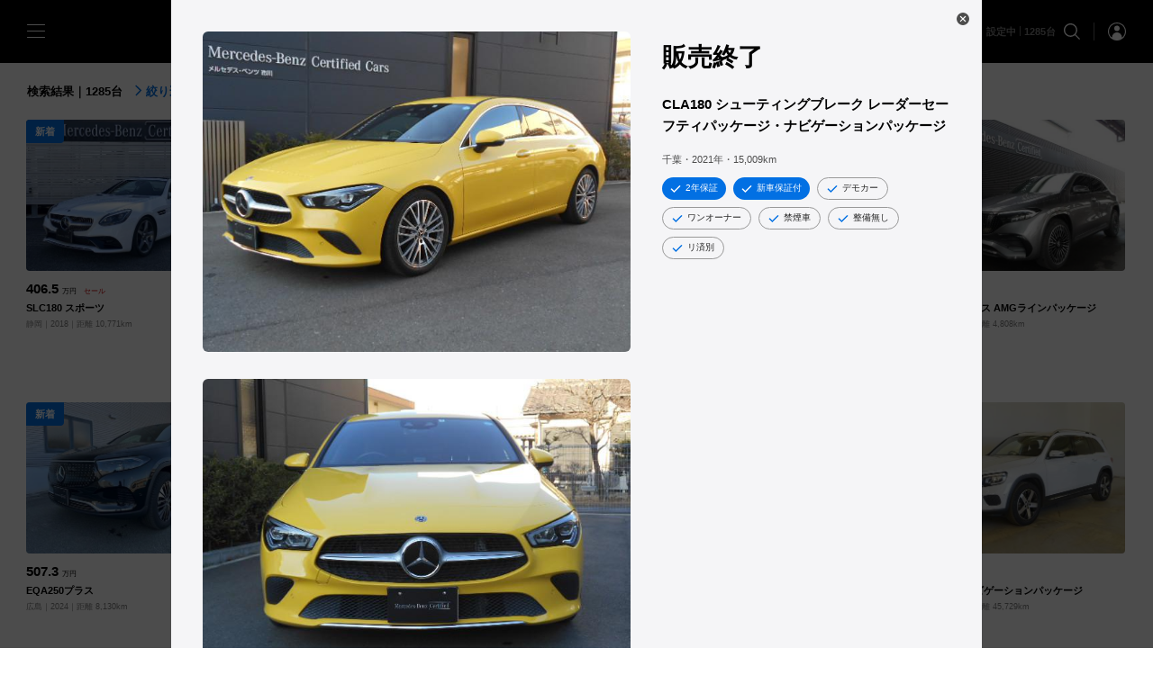

--- FILE ---
content_type: text/html; charset=UTF-8
request_url: https://yanase.jp/mercedes-benz/certifiedcars/cars/927727/gallery/
body_size: 48505
content:
<!DOCTYPE html>
<html lang="ja">
  <head>
    <meta name="viewport" content="width=device-width,initial-scale=1.0,initial-scale=1.0,minimum-scale=1.0,maximum-scale=1.0,user-scalable=no">
    <meta charset="UTF-8">
    <meta name="description" content="【メルセデス・ベンツ】の認定中古車情報！ヤナセ公式 外車・輸入車の正規ディーラーサイト。メルセデス・ベンツのＡクラス、Ｂクラス、Ｃクラス、Ｅクラス、Ｓクラスなどの特選車、セール車、試乗車などが1000台以上検索可能。輸入中古車情報はヤナセ(YANASE)にお任せ下さい！" />
    <meta name="format-detection" content="telephone=no">
    <title>ギャラリー | CLA180 シューティングブレーク レーダーセーフティパッケージ・ナビゲーションパッケージ | メルセデス・ベンツの認定中古車 │ 【ヤナセ】外車・輸入車の正規ディーラー</title>
    
    <link rel="stylesheet" type="text/css" href="/guaranteedcars/assets/global/css/chunk-common.built.css?v=202601v1.3.2">

    <!-- Load styles for car lists. On home, cars, secres sale and ranking -->
          <link rel="stylesheet" type="text/css" href="/guaranteedcars/assets/v/home/css/index.built.css?v=202601v1.3.2">
        
    
    
    
    
    
    <script>
      if (screen && screen.width >= 768) {
        const metas = document.getElementsByTagName('meta')

        // remove original viewport
        for (var i=0; i < metas.length; i++) {
          if (metas[i].name === 'viewport')
            metas[i].parentNode.removeChild(metas[i]) 
        }

        const v = document.createElement('meta')
        v.name = 'viewport'
        v.content = 'width=1024'

        metas[0].parentNode.insertBefore(v, metas[0])
      }
    </script>

    <!-- Global site tag (gtag.js) - Google Analytics -->
    <script async src="https://www.googletagmanager.com/gtag/js?id=UA-60584840-1"></script>
    <script>
      window.dataLayer = window.dataLayer || [];
      function gtag(){dataLayer.push(arguments);}
      gtag('js', new Date());

      gtag('config', 'UA-60584840-1');
    </script>

    <!-- Google Analytics -->
    <script>
    (function(i,s,o,g,r,a,m){i['GoogleAnalyticsObject']=r;i[r]=i[r]||function(){
    (i[r].q=i[r].q||[]).push(arguments)},i[r].l=1*new Date();a=s.createElement(o),
    m=s.getElementsByTagName(o)[0];a.async=1;a.src=g;m.parentNode.insertBefore(a,m)
    })(window,document,'script','https://www.google-analytics.com/analytics.js','ga');

    ga('create', 'UA-220224420-1', 'auto', 'ynsTracker');

    if (location.search.indexOf('referrer=') >= 0) {
      const params = location.search.replace('?', '').split('&')

      for (var i = 0; i < params.length; i++) {
        const kv = params[i].split('=')

        if (kv.length === 2 && kv[0] === 'referrer') {
          ga('ynsTracker.set', 'referrer', decodeURIComponent(kv[1]))
          break;
        }
      }
    }

    ga('ynsTracker.send', 'pageview');
    ga('ynsTracker.require', 'ec');
    </script>
    <!-- End Google Analytics -->

    <!-- Google tag (gtag.js) -->
    <script async src="https://www.googletagmanager.com/gtag/js?id=G-PZJNJEDQVT"></script>
    <script>
      window.dataLayer = window.dataLayer || [];
      function gtag(){dataLayer.push(arguments);}
      gtag('js', new Date());

      // Set referrer
      if (location.search.indexOf('referrer=') >= 0) {
        const params = location.search.replace('?', '').split('&')

        for (var i = 0; i < params.length; i++) {
          const kv = params[i].split('=')

          if (kv.length === 2 && kv[0] === 'referrer') {
            gtag('config', 'G-PZJNJEDQVT', {
              page_referrer: decodeURIComponent(kv[1])
            });
            break;
          }
        }
      } else {
        gtag('config', 'G-PZJNJEDQVT');
      }
    </script>
        
    <!-- Meta Pixel Code -->
    <script>
    !function(f,b,e,v,n,t,s)
    {if(f.fbq)return;n=f.fbq=function(){n.callMethod?
    n.callMethod.apply(n,arguments):n.queue.push(arguments)};
    if(!f._fbq)f._fbq=n;n.push=n;n.loaded=!0;n.version='2.0';
    n.queue=[];t=b.createElement(e);t.async=!0;
    t.src=v;s=b.getElementsByTagName(e)[0];
    s.parentNode.insertBefore(t,s)}(window, document,'script',
    'https://connect.facebook.net/en_US/fbevents.js');
    fbq('init', '1467043667458308');
    fbq('track', 'PageView');
    </script>
    <noscript><img height="1" width="1" style="display:none"
    src="https://www.facebook.com/tr?id=1467043667458308&ev=PageView&noscript=1"
    /></noscript>
    <!-- End Meta Pixel Code -->
  </head>
  <body class=" page-cars">
    <!-- Google Tag Manager (noscript) -->
    <noscript><iframe src="https://www.googletagmanager.com/ns.html?id=GTM-TV9CWSV"
    height="0" width="0" style="display:none;visibility:hidden"></iframe></noscript>
    <!-- End Google Tag Manager (noscript) -->
    <style>
      .oct-loader {
        display: none;
        pointer-events: none;
      }
      
      .oct-loader--initialized {
        position: fixed;
        top: 0;
        left: 0;
        display: flex;
        align-items: center;
        justify-content: center;
        width: 100%;
        height: 100%;
        background-color: #fff;
        z-index: 3;
      }
      
      .oct-loader--sessionstart {
        background-color: #111b3a;
        z-index: 10;
      }
      
      .oct-loader--loadstart .oct-loader--initialized {
        opacity: 0;
        transition-duration: 1.5s;
        transition-delay: .2s;
      }
      
      .oct-loader__content {
        display: none;
        text-align: center;
        color: #fff;
        fill: #fff;
      }
      
      .oct-loader--sessionstart .oct-loader__content {
        display: block;
      }
      
      .oct-loader__logo {
        margin-bottom: 48px;
        width: 126px;
        height: 140px;
        vertical-align: middle;
        opacity: 0;
        transform: translateY(30px);
      }
      
      .oct-loader--loadstart .oct-loader__logo {
        opacity: 1;
        transform: translateY(0px);
        transition-duration: 1s;
      }
      
      .oct-loader__primary-text {
        font-family: "游明朝体", "Yu Mincho", YuMincho, "ヒラギノ明朝 Pro", "Hiragino Mincho Pro", serif;
        font-weight: 400;
        font-size: 19px;
        line-height: 1;
        letter-spacing: .1em;
        margin: 0 auto;
        opacity: 0;
        transform: translateY(30px);
        -webkit-font-smoothing: antialiased;
      }
      
      .oct-loader--loadstart .oct-loader__primary-text {
        opacity: 1;
        transform: translateY(0px);
        transition-duration: 1s;
        transition-delay: .2s;
      }
      
      @media (min-width:769px) {
      .oct-loader__logo {
        margin-bottom: 72px;
        width: 192px;
        height: 221px;
      }
      .oct-loader__primary-text {
        font-size: 24px;
      }
      }
      
    </style>
    <div class="oct-loader">
      <div class="oct-loader__content"></div>
    </div>
    <script type="text/javascript">
      const klass = ['']
      document.body.classList.add('oct-loader--loadinit')
      
      const loader = document.querySelector('.oct-loader')
      loader.classList.add('oct-loader--initialized')
      
      loader.clientHeight // reflow
    </script>

    <input class="oct-gn-menustate" type="checkbox" id="oct-gn-menustate" tabindex="-1" aria-hidden="true"/>
    <nav class="oct-globalnav" role="navigation" id="oct-globalnav">
      <div class="oct-gn__content">
        <section class="oct-gn__section">
          <label class="oct-gn-menuicon" data-toggle="tray" for="oct-gn-drawer__menustate">
            <span class="oct-gn-menuicon-bread oct-gn-menuicon-bread--top"></span>
            <span class="oct-gn-menuicon-bread oct-gn-menuicon-bread--middle"></span>
            <span class="oct-gn-menuicon-bread oct-gn-menuicon-bread--bottom"></span>
          </label>
          
          <a class="oct-gn__logo" href="/mercedes-benz/certifiedcars/top.php">
            <svg class="oct-logo__mbcc" viewBox="0 0 152.425 20">
              <use xlink:href="#oct-logo__mbcc"></use>
            </svg>
          </a>
        </section>
        
        <section class="oct-gn__section oct-gn__section--align-end">
          <label for="vehicle-search-configurator__menustate" class="oct-gn__text">
            <span
                              aria-label="Number of Cars"
                          >条件の設定</span>
          </label>

          <label class="oct-gn__icon" for="vehicle-search-configurator__menustate">
            <svg class="oct-icon__search" viewBox="0 0 20 20">
              <use xlink:href="#oct-icon__search"></use>
            </svg>
          </label>
          
          <div class="oct-gn__icon-separator" role="separator"></div>
          
          <a class="oct-gn__icon oct-gn__icon--account" href="/mercedes-benz/certifiedcars/account/">
            <svg class="oct-icon oct-icon__account--circle" viewBox="0 0 20 20">
              <use xlink:href="#oct-icon__account--circle"></use>
            </svg>
          </a>
        </label>
      </div>
    </nav>
    
    <input class="oct-drawer__menustate" type="checkbox" id="oct-gn-drawer__menustate" tabindex="-1" aria-hidden="true"/>
    <aside class="oct-drawer" id="oct-gn-drawer">
      <div class="oct-drawer__content">
        <label class="oct-drawer-menuicon" for="oct-gn-drawer__menustate">
          <span class="oct-drawer-menuicon__bread"></span><span class="oct-drawer-menuicon__bread"></span>
        </label>
        
        <label class="oct-drawer__header" for="oct-gn-drawer__menustate"></label>
        
        <div class="oct-drawer__section oct-drawer__section--menu">
          <ul class="oct-drawer-list">
            <li class="oct-drawer-list__item"><a class="oct-drawer-list__link" href="/mercedes-benz/certifiedcars/top.php"><i class="oct-drawer-list__icon">
                  <svg class="oct-icon oct-icon__car" viewBox="0 0 20 20">
                    <use xlink:href="#oct-icon__car"></use>
                  </svg></i><span class="oct-drawer-list__text">中古車検索</span></a></li>
            <li class="oct-drawer-list__item"><a class="oct-drawer-list__link" href="/mercedes-benz/certifiedcars/dealers/"><i class="oct-drawer-list__icon">
                  <svg class="oct-icon oct-icon__transportation" viewBox="0 0 20 20">
                    <use xlink:href="#oct-icon__transportation"></use>
                  </svg></i><span class="oct-drawer-list__text">販売店検索</span></a></li>
            <li class="oct-drawer-list__item"><a class="oct-drawer-list__link" href="/mercedes-benz/certifiedcars/news/"><i class="oct-drawer-list__icon">
                  <svg class="oct-icon oct-icon__campaign" viewBox="0 0 20 20">
                    <use xlink:href="#oct-icon__campaign"></use>
                  </svg></i><span class="oct-drawer-list__text">キャンペーン＆フェア情報</span></a></li>
            <li class="oct-drawer-list__item"><a class="oct-drawer-list__link" href="/mercedes-benz/certifiedcars/quality/"><i class="oct-drawer-list__icon">
                  <svg class="oct-icon oct-icon__build--circle" viewBox="0 0 20 20">
                    <use xlink:href="#oct-icon__build--circle"></use>
                  </svg></i><span class="oct-drawer-list__text">品質と保証</span></a></li>
            <li class="oct-drawer-list__item">
              <a class="oct-drawer-list__link" href="#mbcc-sign-in" data-dismiss="drawer" data-toggle="dialog" data-need-sign-in="false">
                <i class="oct-drawer-list__icon">
                  <svg class="oct-icon oct-icon__account--outline" viewBox="0 0 20 20">
                    <use xlink:href="#oct-icon__account--outline"></use>
                  </svg>
                </i>
                <span class="oct-drawer-list__text">ログイン・新規登録</span>
              </a>
            </li>
            <li class="oct-drawer-list__item">
              <a class="oct-drawer-list__link" href="/mercedes-benz/certifiedcars/account/" aria-controls="mbcc-account" data-dismiss="drawer" data-toggle="dialog" data-need-sign-in="true">
                <i class="oct-drawer-list__icon">
                  <svg class="oct-icon oct-icon__account--outline" viewBox="0 0 20 20">
                    <use xlink:href="#oct-icon__account--outline"></use>
                  </svg>
                </i>
                <span class="oct-drawer-list__text">マイアカウント</span>
              </a>
            </li>
          </ul>
        </div>
        <!--
        <div class="oct-drawer__section oct-drawer__section--actions">
          <div class="oct-drawer__actions">
            <a class="oct-drawer__action" href="https://www.facebook.com/yanase.official" target="_blank">
              <svg class="oct-icon oct-icon__facebook--sign" viewBox="0 0 20 20">
                <use xlink:href="#oct-icon__facebook--sign"></use>
              </svg>
            </a>
            <a class="oct-drawer__action" href="https://www.youtube.com/channel/UCtKKpvP8BPpWKP0eALOy6gg" target="_blank">
              <svg class="oct-icon oct-icon__twitter--sign" viewBox="0 0 20 20">
                <use xlink:href="#oct-icon__twitter--sign"></use>
              </svg>
            </a>
            <a class="oct-drawer__action" href="https://www.instagram.com/yanase_official/" target="_blank">
              <svg class="oct-icon oct-icon__instagram--sign" viewBox="0 0 20 20">
                <use xlink:href="#oct-icon__instagram--sign"></use>
              </svg>
            </a>
          </div>
        </div>
        -->
        <hr class="oct-form-section-divider" role="separator"/>
        <div class="oct-drawer-footer">
          <ul class="oct-drawer-list">
            <li class="oct-drawer-list__item"><a class="oct-drawer-list__link" href="https://www.mercedes-benz.co.jp/passengercars/buy/finance/finance-top.html" target="_blank"><i class="oct-drawer-list__icon">
                  <svg class="oct-icon oct-icon__credit-card" viewBox="0 0 20 20">
                    <use xlink:href="#oct-icon__credit-card"></use>
                  </svg></i><span class="oct-drawer-list__text">ローン・リース</span></a></li>
            <li class="oct-drawer-list__item"><a class="oct-drawer-list__link" href="https://www.yanase.co.jp/after/" target="_blank"><i class="oct-drawer-list__icon">
                  <svg class="oct-icon oct-icon__support-agent" viewBox="0 0 20 20">
                    <use xlink:href="#oct-icon__support-agent"></use>
                  </svg></i><span class="oct-drawer-list__text">アフターサービス</span></a></li>
            <li class="oct-drawer-list__item"><a class="oct-drawer-list__link" href="https://www.yanase.co.jp/insurance/" target="_blank"><i class="oct-drawer-list__icon">
                  <svg class="oct-icon oct-icon__safety" viewBox="0 0 20 20">
                    <use xlink:href="#oct-icon__safety"></use>
                  </svg></i><span class="oct-drawer-list__text">自動車保険</span></a></li>
            <li class="oct-drawer-list__item"><a class="oct-drawer-list__link" href="https://yanase.jp/mercedes-benz/catalog/" target="_blank"><i class="oct-drawer-list__icon">
                  <svg class="oct-icon oct-icon__stories" viewBox="0 0 20 20">
                    <use xlink:href="#oct-icon__stories"></use>
                  </svg></i><span class="oct-drawer-list__text">カタログ情報</span></a></li>
            <li class="oct-drawer-list__item"><a class="oct-drawer-list__link" href="https://www.yanase.co.jp/company/profile.php" target="_blank"><i class="oct-drawer-list__icon">
                  <svg class="oct-icon oct-icon__apartment" viewBox="0 0 20 20">
                    <use xlink:href="#oct-icon__apartment"></use>
                  </svg></i><span class="oct-drawer-list__text">企業情報</span></a></li>
          </ul>
        </div>
      </div>
      <label class="oct-drawer-scrim" for="oct-gn-drawer__menustate"></label>
    </aside>
    <div class="oct-gn__placeholder"></div>    <script type="text/javascript">
      if (!/Googlebot/.test(navigator.userAgent))
        location.href = '/mercedes-benz/certifiedcars/cars/#cars/927727/'
    </script>
    <main class="oct-main">
      <div class="oct-dialog__content oct-dialog__content--static">
        <div class="oct-vehicle-gallery">
          <header class="oct-top-app-bar">
            <div class="oct-top-app-bar__row">
              <section class="oct-top-app-bar__section oct-top-app-bar__section--align-start">
                <button class="oct-top-app-bar__navigation-icon d-lg--none" onClick="history.back()">
                  <svg class="oct-icon__remove--bold" viewBox="0 0 20 20">
                    <use xlink:href="#oct-icon__remove--bold"></use>
                  </svg>
                </button>
              </section>
              <section class="oct-top-app-bar__section">
                <span class="oct-top-app-bar__title">ギャラリー</span>
              </section>
              
              <section class="oct-top-app-bar__section oct-top-app-bar__section--align-end">
                <span class="oct-top-app-bar__navigation-icon d--none d-lg--flex" onClick="history.back()">
                  <button class="oct-button-remove">
                    <svg class="oct-icon__remove--bold" viewBox="0 0 20 20">
                      <use xlink:href="#oct-icon__remove--bold"></use>
                    </svg>
                  </button>
                </span>
              </section>
            </div>
          </header>
          
          <div class="oct-vehicle-gallery__content">
            <div class="oct-carousel" data-autoplay="false">
              <div class="oct-vehicle-gallery__anchor">
                <div class="oct-vehicle-gallery__container oct-carousel__container">
                  <ul class="oct-vehicle-gallery__slider oct-carousel__slider">
                                          <li class="oct-vehicle-gallery__item oct-carousel__item">
                                <figure class="oct-media oct-vehicle-gallery__media">
          <img
            class="oct-media__image"
            src="https://d1w1m5tf0wnels.cloudfront.net/archives/img.php?id=927727-1&size=1280"
            alt="CLA180 シューティングブレーク レーダーセーフティパッケージ・ナビゲーションパッケージ"
            data-src=""
            data-image-size="cover"
          />
          
          
        </figure>                      </li>
                                          <li class="oct-vehicle-gallery__item oct-carousel__item">
                                <figure class="oct-media oct-vehicle-gallery__media">
          <img
            class="oct-media__image"
            src="https://d1w1m5tf0wnels.cloudfront.net/archives/img.php?id=927727-2&size=1280"
            alt="CLA180 シューティングブレーク レーダーセーフティパッケージ・ナビゲーションパッケージ"
            data-src=""
            data-image-size="cover"
          />
          
          
        </figure>                      </li>
                                          <li class="oct-vehicle-gallery__item oct-carousel__item">
                                <figure class="oct-media oct-vehicle-gallery__media">
          <img
            class="oct-media__image"
            src="https://d1w1m5tf0wnels.cloudfront.net/archives/img.php?id=927727-3&size=1280"
            alt="CLA180 シューティングブレーク レーダーセーフティパッケージ・ナビゲーションパッケージ"
            data-src=""
            data-image-size="cover"
          />
          
          
        </figure>                      </li>
                                          <li class="oct-vehicle-gallery__item oct-carousel__item">
                                <figure class="oct-media oct-vehicle-gallery__media">
          <img
            class="oct-media__image"
            src="https://d1w1m5tf0wnels.cloudfront.net/archives/img.php?id=927727-4&size=1280"
            alt="CLA180 シューティングブレーク レーダーセーフティパッケージ・ナビゲーションパッケージ"
            data-src=""
            data-image-size="cover"
          />
          
          
        </figure>                      </li>
                                          <li class="oct-vehicle-gallery__item oct-carousel__item">
                                <figure class="oct-media oct-vehicle-gallery__media">
          <img
            class="oct-media__image"
            src="https://d1w1m5tf0wnels.cloudfront.net/archives/img.php?id=927727-5&size=1280"
            alt="CLA180 シューティングブレーク レーダーセーフティパッケージ・ナビゲーションパッケージ"
            data-src=""
            data-image-size="cover"
          />
          
          
        </figure>                      </li>
                                          <li class="oct-vehicle-gallery__item oct-carousel__item">
                                <figure class="oct-media oct-vehicle-gallery__media">
          <img
            class="oct-media__image"
            src="https://d1w1m5tf0wnels.cloudfront.net/archives/img.php?id=927727-6&size=1280"
            alt="CLA180 シューティングブレーク レーダーセーフティパッケージ・ナビゲーションパッケージ"
            data-src=""
            data-image-size="cover"
          />
          
          
        </figure>                      </li>
                                          <li class="oct-vehicle-gallery__item oct-carousel__item">
                                <figure class="oct-media oct-vehicle-gallery__media">
          <img
            class="oct-media__image"
            src="https://d1w1m5tf0wnels.cloudfront.net/archives/img.php?id=927727-7&size=1280"
            alt="CLA180 シューティングブレーク レーダーセーフティパッケージ・ナビゲーションパッケージ"
            data-src=""
            data-image-size="cover"
          />
          
          
        </figure>                      </li>
                                          <li class="oct-vehicle-gallery__item oct-carousel__item">
                                <figure class="oct-media oct-vehicle-gallery__media">
          <img
            class="oct-media__image"
            src="https://d1w1m5tf0wnels.cloudfront.net/archives/img.php?id=927727-8&size=1280"
            alt="CLA180 シューティングブレーク レーダーセーフティパッケージ・ナビゲーションパッケージ"
            data-src=""
            data-image-size="cover"
          />
          
          
        </figure>                      </li>
                                          <li class="oct-vehicle-gallery__item oct-carousel__item">
                                <figure class="oct-media oct-vehicle-gallery__media">
          <img
            class="oct-media__image"
            src="https://d1w1m5tf0wnels.cloudfront.net/archives/img.php?id=927727-9&size=1280"
            alt="CLA180 シューティングブレーク レーダーセーフティパッケージ・ナビゲーションパッケージ"
            data-src=""
            data-image-size="cover"
          />
          
          
        </figure>                      </li>
                                          <li class="oct-vehicle-gallery__item oct-carousel__item">
                                <figure class="oct-media oct-vehicle-gallery__media">
          <img
            class="oct-media__image"
            src="https://d1w1m5tf0wnels.cloudfront.net/archives/img.php?id=927727-10&size=1280"
            alt="CLA180 シューティングブレーク レーダーセーフティパッケージ・ナビゲーションパッケージ"
            data-src=""
            data-image-size="cover"
          />
          
          
        </figure>                      </li>
                                          <li class="oct-vehicle-gallery__item oct-carousel__item">
                                <figure class="oct-media oct-vehicle-gallery__media">
          <img
            class="oct-media__image"
            src="https://d1w1m5tf0wnels.cloudfront.net/archives/img.php?id=927727-11&size=1280"
            alt="CLA180 シューティングブレーク レーダーセーフティパッケージ・ナビゲーションパッケージ"
            data-src=""
            data-image-size="cover"
          />
          
          
        </figure>                      </li>
                                          <li class="oct-vehicle-gallery__item oct-carousel__item">
                                <figure class="oct-media oct-vehicle-gallery__media">
          <img
            class="oct-media__image"
            src="https://d1w1m5tf0wnels.cloudfront.net/archives/img.php?id=927727-12&size=1280"
            alt="CLA180 シューティングブレーク レーダーセーフティパッケージ・ナビゲーションパッケージ"
            data-src=""
            data-image-size="cover"
          />
          
          
        </figure>                      </li>
                                          <li class="oct-vehicle-gallery__item oct-carousel__item">
                                <figure class="oct-media oct-vehicle-gallery__media">
          <img
            class="oct-media__image"
            src="https://d1w1m5tf0wnels.cloudfront.net/archives/img.php?id=927727-13&size=1280"
            alt="CLA180 シューティングブレーク レーダーセーフティパッケージ・ナビゲーションパッケージ"
            data-src=""
            data-image-size="cover"
          />
          
          
        </figure>                      </li>
                                          <li class="oct-vehicle-gallery__item oct-carousel__item">
                                <figure class="oct-media oct-vehicle-gallery__media">
          <img
            class="oct-media__image"
            src="https://d1w1m5tf0wnels.cloudfront.net/archives/img.php?id=927727-14&size=1280"
            alt="CLA180 シューティングブレーク レーダーセーフティパッケージ・ナビゲーションパッケージ"
            data-src=""
            data-image-size="cover"
          />
          
          
        </figure>                      </li>
                                          <li class="oct-vehicle-gallery__item oct-carousel__item">
                                <figure class="oct-media oct-vehicle-gallery__media">
          <img
            class="oct-media__image"
            src="https://d1w1m5tf0wnels.cloudfront.net/archives/img.php?id=927727-15&size=1280"
            alt="CLA180 シューティングブレーク レーダーセーフティパッケージ・ナビゲーションパッケージ"
            data-src=""
            data-image-size="cover"
          />
          
          
        </figure>                      </li>
                                          <li class="oct-vehicle-gallery__item oct-carousel__item">
                                <figure class="oct-media oct-vehicle-gallery__media">
          <img
            class="oct-media__image"
            src="https://d1w1m5tf0wnels.cloudfront.net/archives/img.php?id=927727-16&size=1280"
            alt="CLA180 シューティングブレーク レーダーセーフティパッケージ・ナビゲーションパッケージ"
            data-src=""
            data-image-size="cover"
          />
          
          
        </figure>                      </li>
                                          <li class="oct-vehicle-gallery__item oct-carousel__item">
                                <figure class="oct-media oct-vehicle-gallery__media">
          <img
            class="oct-media__image"
            src="https://d1w1m5tf0wnels.cloudfront.net/archives/img.php?id=927727-17&size=1280"
            alt="CLA180 シューティングブレーク レーダーセーフティパッケージ・ナビゲーションパッケージ"
            data-src=""
            data-image-size="cover"
          />
          
          
        </figure>                      </li>
                                          <li class="oct-vehicle-gallery__item oct-carousel__item">
                                <figure class="oct-media oct-vehicle-gallery__media">
          <img
            class="oct-media__image"
            src="https://d1w1m5tf0wnels.cloudfront.net/archives/img.php?id=927727-18&size=1280"
            alt="CLA180 シューティングブレーク レーダーセーフティパッケージ・ナビゲーションパッケージ"
            data-src=""
            data-image-size="cover"
          />
          
          
        </figure>                      </li>
                                          <li class="oct-vehicle-gallery__item oct-carousel__item">
                                <figure class="oct-media oct-vehicle-gallery__media">
          <img
            class="oct-media__image"
            src="https://d1w1m5tf0wnels.cloudfront.net/archives/img.php?id=927727-19&size=1280"
            alt="CLA180 シューティングブレーク レーダーセーフティパッケージ・ナビゲーションパッケージ"
            data-src=""
            data-image-size="cover"
          />
          
          
        </figure>                      </li>
                                          <li class="oct-vehicle-gallery__item oct-carousel__item">
                                <figure class="oct-media oct-vehicle-gallery__media">
          <img
            class="oct-media__image"
            src="https://d1w1m5tf0wnels.cloudfront.net/archives/img.php?id=927727-20&size=1280"
            alt="CLA180 シューティングブレーク レーダーセーフティパッケージ・ナビゲーションパッケージ"
            data-src=""
            data-image-size="cover"
          />
          
          
        </figure>                      </li>
                                          <li class="oct-vehicle-gallery__item oct-carousel__item">
                                <figure class="oct-media oct-vehicle-gallery__media">
          <img
            class="oct-media__image"
            src="https://d1w1m5tf0wnels.cloudfront.net/archives/img.php?id=927727-21&size=1280"
            alt="CLA180 シューティングブレーク レーダーセーフティパッケージ・ナビゲーションパッケージ"
            data-src=""
            data-image-size="cover"
          />
          
          
        </figure>                      </li>
                                          <li class="oct-vehicle-gallery__item oct-carousel__item">
                                <figure class="oct-media oct-vehicle-gallery__media">
          <img
            class="oct-media__image"
            src="https://d1w1m5tf0wnels.cloudfront.net/archives/img.php?id=927727-22&size=1280"
            alt="CLA180 シューティングブレーク レーダーセーフティパッケージ・ナビゲーションパッケージ"
            data-src=""
            data-image-size="cover"
          />
          
          
        </figure>                      </li>
                                          <li class="oct-vehicle-gallery__item oct-carousel__item">
                                <figure class="oct-media oct-vehicle-gallery__media">
          <img
            class="oct-media__image"
            src="https://d1w1m5tf0wnels.cloudfront.net/archives/img.php?id=927727-23&size=1280"
            alt="CLA180 シューティングブレーク レーダーセーフティパッケージ・ナビゲーションパッケージ"
            data-src=""
            data-image-size="cover"
          />
          
          
        </figure>                      </li>
                                          <li class="oct-vehicle-gallery__item oct-carousel__item">
                                <figure class="oct-media oct-vehicle-gallery__media">
          <img
            class="oct-media__image"
            src="https://d1w1m5tf0wnels.cloudfront.net/archives/img.php?id=927727-24&size=1280"
            alt="CLA180 シューティングブレーク レーダーセーフティパッケージ・ナビゲーションパッケージ"
            data-src=""
            data-image-size="cover"
          />
          
          
        </figure>                      </li>
                                      </ul>
                </div>
                <div class="oct-paddlenav">
                  <button class="oct-paddlenav__arrow oct-paddlenav__arrow--previous" aria-label="Previous">
                    <svg class="oct-icon__arrow-forward--bold oct-paddlenav__icon" viewBox="0 0 20 20">
                      <use xlink:href="#oct-icon__arrow-forward--bold"></use>
                    </svg>
                  </button>
                  <button class="oct-paddlenav__arrow oct-paddlenav__arrow--next" aria-label="Next" data-slide="next">
                    <svg class="oct-icon__arrow-forward--bold oct-paddlenav__icon" viewBox="0 0 20 20">
                      <use xlink:href="#oct-icon__arrow-forward--bold"></use>
                    </svg>
                  </button>
                </div>
              </div>

              <ul class="oct-vehicle-gallery__indicators">
                                  <li class="oct-vehicle-gallery__indicator oct-carousel-indicator">
                            <figure class="oct-media oct-vehicle-gallery__thumbnail">
          <img
            class="oct-media__image"
            src="https://d1w1m5tf0wnels.cloudfront.net/archives/img.php?id=927727-1&size=1280"
            alt="CLA180 シューティングブレーク レーダーセーフティパッケージ・ナビゲーションパッケージ"
            data-src=""
            data-image-size="cover"
          />
          
          
        </figure>                  </li>
                                  <li class="oct-vehicle-gallery__indicator oct-carousel-indicator">
                            <figure class="oct-media oct-vehicle-gallery__thumbnail">
          <img
            class="oct-media__image"
            src="https://d1w1m5tf0wnels.cloudfront.net/archives/img.php?id=927727-2&size=1280"
            alt="CLA180 シューティングブレーク レーダーセーフティパッケージ・ナビゲーションパッケージ"
            data-src=""
            data-image-size="cover"
          />
          
          
        </figure>                  </li>
                                  <li class="oct-vehicle-gallery__indicator oct-carousel-indicator">
                            <figure class="oct-media oct-vehicle-gallery__thumbnail">
          <img
            class="oct-media__image"
            src="https://d1w1m5tf0wnels.cloudfront.net/archives/img.php?id=927727-3&size=1280"
            alt="CLA180 シューティングブレーク レーダーセーフティパッケージ・ナビゲーションパッケージ"
            data-src=""
            data-image-size="cover"
          />
          
          
        </figure>                  </li>
                                  <li class="oct-vehicle-gallery__indicator oct-carousel-indicator">
                            <figure class="oct-media oct-vehicle-gallery__thumbnail">
          <img
            class="oct-media__image"
            src="https://d1w1m5tf0wnels.cloudfront.net/archives/img.php?id=927727-4&size=1280"
            alt="CLA180 シューティングブレーク レーダーセーフティパッケージ・ナビゲーションパッケージ"
            data-src=""
            data-image-size="cover"
          />
          
          
        </figure>                  </li>
                                  <li class="oct-vehicle-gallery__indicator oct-carousel-indicator">
                            <figure class="oct-media oct-vehicle-gallery__thumbnail">
          <img
            class="oct-media__image"
            src="https://d1w1m5tf0wnels.cloudfront.net/archives/img.php?id=927727-5&size=1280"
            alt="CLA180 シューティングブレーク レーダーセーフティパッケージ・ナビゲーションパッケージ"
            data-src=""
            data-image-size="cover"
          />
          
          
        </figure>                  </li>
                                  <li class="oct-vehicle-gallery__indicator oct-carousel-indicator">
                            <figure class="oct-media oct-vehicle-gallery__thumbnail">
          <img
            class="oct-media__image"
            src="https://d1w1m5tf0wnels.cloudfront.net/archives/img.php?id=927727-6&size=1280"
            alt="CLA180 シューティングブレーク レーダーセーフティパッケージ・ナビゲーションパッケージ"
            data-src=""
            data-image-size="cover"
          />
          
          
        </figure>                  </li>
                                  <li class="oct-vehicle-gallery__indicator oct-carousel-indicator">
                            <figure class="oct-media oct-vehicle-gallery__thumbnail">
          <img
            class="oct-media__image"
            src="https://d1w1m5tf0wnels.cloudfront.net/archives/img.php?id=927727-7&size=1280"
            alt="CLA180 シューティングブレーク レーダーセーフティパッケージ・ナビゲーションパッケージ"
            data-src=""
            data-image-size="cover"
          />
          
          
        </figure>                  </li>
                                  <li class="oct-vehicle-gallery__indicator oct-carousel-indicator">
                            <figure class="oct-media oct-vehicle-gallery__thumbnail">
          <img
            class="oct-media__image"
            src="https://d1w1m5tf0wnels.cloudfront.net/archives/img.php?id=927727-8&size=1280"
            alt="CLA180 シューティングブレーク レーダーセーフティパッケージ・ナビゲーションパッケージ"
            data-src=""
            data-image-size="cover"
          />
          
          
        </figure>                  </li>
                                  <li class="oct-vehicle-gallery__indicator oct-carousel-indicator">
                            <figure class="oct-media oct-vehicle-gallery__thumbnail">
          <img
            class="oct-media__image"
            src="https://d1w1m5tf0wnels.cloudfront.net/archives/img.php?id=927727-9&size=1280"
            alt="CLA180 シューティングブレーク レーダーセーフティパッケージ・ナビゲーションパッケージ"
            data-src=""
            data-image-size="cover"
          />
          
          
        </figure>                  </li>
                                  <li class="oct-vehicle-gallery__indicator oct-carousel-indicator">
                            <figure class="oct-media oct-vehicle-gallery__thumbnail">
          <img
            class="oct-media__image"
            src="https://d1w1m5tf0wnels.cloudfront.net/archives/img.php?id=927727-10&size=1280"
            alt="CLA180 シューティングブレーク レーダーセーフティパッケージ・ナビゲーションパッケージ"
            data-src=""
            data-image-size="cover"
          />
          
          
        </figure>                  </li>
                                  <li class="oct-vehicle-gallery__indicator oct-carousel-indicator">
                            <figure class="oct-media oct-vehicle-gallery__thumbnail">
          <img
            class="oct-media__image"
            src="https://d1w1m5tf0wnels.cloudfront.net/archives/img.php?id=927727-11&size=1280"
            alt="CLA180 シューティングブレーク レーダーセーフティパッケージ・ナビゲーションパッケージ"
            data-src=""
            data-image-size="cover"
          />
          
          
        </figure>                  </li>
                                  <li class="oct-vehicle-gallery__indicator oct-carousel-indicator">
                            <figure class="oct-media oct-vehicle-gallery__thumbnail">
          <img
            class="oct-media__image"
            src="https://d1w1m5tf0wnels.cloudfront.net/archives/img.php?id=927727-12&size=1280"
            alt="CLA180 シューティングブレーク レーダーセーフティパッケージ・ナビゲーションパッケージ"
            data-src=""
            data-image-size="cover"
          />
          
          
        </figure>                  </li>
                                  <li class="oct-vehicle-gallery__indicator oct-carousel-indicator">
                            <figure class="oct-media oct-vehicle-gallery__thumbnail">
          <img
            class="oct-media__image"
            src="https://d1w1m5tf0wnels.cloudfront.net/archives/img.php?id=927727-13&size=1280"
            alt="CLA180 シューティングブレーク レーダーセーフティパッケージ・ナビゲーションパッケージ"
            data-src=""
            data-image-size="cover"
          />
          
          
        </figure>                  </li>
                                  <li class="oct-vehicle-gallery__indicator oct-carousel-indicator">
                            <figure class="oct-media oct-vehicle-gallery__thumbnail">
          <img
            class="oct-media__image"
            src="https://d1w1m5tf0wnels.cloudfront.net/archives/img.php?id=927727-14&size=1280"
            alt="CLA180 シューティングブレーク レーダーセーフティパッケージ・ナビゲーションパッケージ"
            data-src=""
            data-image-size="cover"
          />
          
          
        </figure>                  </li>
                                  <li class="oct-vehicle-gallery__indicator oct-carousel-indicator">
                            <figure class="oct-media oct-vehicle-gallery__thumbnail">
          <img
            class="oct-media__image"
            src="https://d1w1m5tf0wnels.cloudfront.net/archives/img.php?id=927727-15&size=1280"
            alt="CLA180 シューティングブレーク レーダーセーフティパッケージ・ナビゲーションパッケージ"
            data-src=""
            data-image-size="cover"
          />
          
          
        </figure>                  </li>
                                  <li class="oct-vehicle-gallery__indicator oct-carousel-indicator">
                            <figure class="oct-media oct-vehicle-gallery__thumbnail">
          <img
            class="oct-media__image"
            src="https://d1w1m5tf0wnels.cloudfront.net/archives/img.php?id=927727-16&size=1280"
            alt="CLA180 シューティングブレーク レーダーセーフティパッケージ・ナビゲーションパッケージ"
            data-src=""
            data-image-size="cover"
          />
          
          
        </figure>                  </li>
                                  <li class="oct-vehicle-gallery__indicator oct-carousel-indicator">
                            <figure class="oct-media oct-vehicle-gallery__thumbnail">
          <img
            class="oct-media__image"
            src="https://d1w1m5tf0wnels.cloudfront.net/archives/img.php?id=927727-17&size=1280"
            alt="CLA180 シューティングブレーク レーダーセーフティパッケージ・ナビゲーションパッケージ"
            data-src=""
            data-image-size="cover"
          />
          
          
        </figure>                  </li>
                                  <li class="oct-vehicle-gallery__indicator oct-carousel-indicator">
                            <figure class="oct-media oct-vehicle-gallery__thumbnail">
          <img
            class="oct-media__image"
            src="https://d1w1m5tf0wnels.cloudfront.net/archives/img.php?id=927727-18&size=1280"
            alt="CLA180 シューティングブレーク レーダーセーフティパッケージ・ナビゲーションパッケージ"
            data-src=""
            data-image-size="cover"
          />
          
          
        </figure>                  </li>
                                  <li class="oct-vehicle-gallery__indicator oct-carousel-indicator">
                            <figure class="oct-media oct-vehicle-gallery__thumbnail">
          <img
            class="oct-media__image"
            src="https://d1w1m5tf0wnels.cloudfront.net/archives/img.php?id=927727-19&size=1280"
            alt="CLA180 シューティングブレーク レーダーセーフティパッケージ・ナビゲーションパッケージ"
            data-src=""
            data-image-size="cover"
          />
          
          
        </figure>                  </li>
                                  <li class="oct-vehicle-gallery__indicator oct-carousel-indicator">
                            <figure class="oct-media oct-vehicle-gallery__thumbnail">
          <img
            class="oct-media__image"
            src="https://d1w1m5tf0wnels.cloudfront.net/archives/img.php?id=927727-20&size=1280"
            alt="CLA180 シューティングブレーク レーダーセーフティパッケージ・ナビゲーションパッケージ"
            data-src=""
            data-image-size="cover"
          />
          
          
        </figure>                  </li>
                                  <li class="oct-vehicle-gallery__indicator oct-carousel-indicator">
                            <figure class="oct-media oct-vehicle-gallery__thumbnail">
          <img
            class="oct-media__image"
            src="https://d1w1m5tf0wnels.cloudfront.net/archives/img.php?id=927727-21&size=1280"
            alt="CLA180 シューティングブレーク レーダーセーフティパッケージ・ナビゲーションパッケージ"
            data-src=""
            data-image-size="cover"
          />
          
          
        </figure>                  </li>
                                  <li class="oct-vehicle-gallery__indicator oct-carousel-indicator">
                            <figure class="oct-media oct-vehicle-gallery__thumbnail">
          <img
            class="oct-media__image"
            src="https://d1w1m5tf0wnels.cloudfront.net/archives/img.php?id=927727-22&size=1280"
            alt="CLA180 シューティングブレーク レーダーセーフティパッケージ・ナビゲーションパッケージ"
            data-src=""
            data-image-size="cover"
          />
          
          
        </figure>                  </li>
                                  <li class="oct-vehicle-gallery__indicator oct-carousel-indicator">
                            <figure class="oct-media oct-vehicle-gallery__thumbnail">
          <img
            class="oct-media__image"
            src="https://d1w1m5tf0wnels.cloudfront.net/archives/img.php?id=927727-23&size=1280"
            alt="CLA180 シューティングブレーク レーダーセーフティパッケージ・ナビゲーションパッケージ"
            data-src=""
            data-image-size="cover"
          />
          
          
        </figure>                  </li>
                                  <li class="oct-vehicle-gallery__indicator oct-carousel-indicator">
                            <figure class="oct-media oct-vehicle-gallery__thumbnail">
          <img
            class="oct-media__image"
            src="https://d1w1m5tf0wnels.cloudfront.net/archives/img.php?id=927727-24&size=1280"
            alt="CLA180 シューティングブレーク レーダーセーフティパッケージ・ナビゲーションパッケージ"
            data-src=""
            data-image-size="cover"
          />
          
          
        </figure>                  </li>
                              </ul>
            </div>
          </div>
        </div>
      </div>
    </main>
    
        <input class="oct-configurator__menustate" type="checkbox" id="vehicle-search-configurator__menustate"/>
    <div class="oct-configurator oct-search-configurator" id="vehicle-search-configurator">
      <div class="oct-configurator__container">
        <div class="oct-configurator__content oct-configurator__content--with-actions" id="vehicle-search-config">
          <header class="oct-top-app-bar">
            <div class="oct-top-app-bar__row">
              <section class="oct-top-app-bar__section oct-top-app-bar__section--align-start">
                <label class="oct-top-app-bar__navigation-icon" for="vehicle-search-configurator__menustate">
                  <svg class="oct-icon__remove--bold" viewBox="0 0 20 20">
                    <use xlink:href="#oct-icon__remove--bold"></use>
                  </svg>
                </label>
              </section>
              <section class="oct-top-app-bar__section"><span class="oct-top-app-bar__title">車を探す</span></section>

              <section class="oct-top-app-bar__section oct-top-app-bar__section--align-end">
                <button class="oct-button2 oct-button2--rounded oct-button2--outlined oct-button2--default oct-button2--minimum" data-configurator-action="clear">
                  <span class="oct-button2__label">リセット</span>
                </button>
              </section>
            </div>
          </header>
          <section class="oct-configurator__section oct-configurator__section--dense">
            <div class="oct-text-field oct-text-field--dense oct-text-field--filled oct-text-field--with-leading-icon">
              <div class="oct-text-field__anchor">
                <i class="oct-text-field__leading-icon">
                  <svg class="oct-icon oct-icon__search" viewBox="0 0 20 20">
                    <use xlink:href="#oct-icon__search"></use>
                  </svg>
                </i>
                <input class="oct-text-field__native-control" name="oct-search-configurator__query" type="text" value="" placeholder="検索" aria-invalid="false"/>
              </div>
            </div>
          </section>
          <section class="oct-configurator__section">
            <div class="oct-property-list-group">
              <h3 class="oct-property-list-group__subheader oct-property-list-group__subheader--large">検索条件</h3>
              <ul class="oct-property-list">
                <li class="oct-property-list-item"><a class="oct-property-list-item__content" href="#vehicle-search-config__types"><span class="oct-property-list-item__text">車種</span>
                    <div class="oct-property-list-item-meta"><span class="oct-property-list-item-meta__text" role="textbox" aria-placeholder="こだわらない" aria-labelledby="vehicle-search__types">こだわらない</span><i class="oct-property-list-item__icon">
                        <svg class="oct-icon__arrow-forward" viewBox="0 0 20 20">
                          <use xlink:href="#oct-icon__arrow-forward"></use>
                        </svg></i></div></a></li>
                <li class="oct-property-list-item"><a class="oct-property-list-item__content" href="#vehicle-search-config__areas"><span class="oct-property-list-item__text">地域</span>
                    <div class="oct-property-list-item-meta"><span class="oct-property-list-item-meta__text" role="textbox" aria-placeholder="こだわらない" aria-labelledby="vehicle-search__areas">こだわらない</span><i class="oct-property-list-item__icon">
                        <svg class="oct-icon__arrow-forward" viewBox="0 0 20 20">
                          <use xlink:href="#oct-icon__arrow-forward"></use>
                        </svg></i></div></a></li>
                <li class="oct-property-list-item">
                  <div class="oct-property-list-item__content" data-toggle="collapse"><span class="oct-property-list-item__text">価格</span>
                    <div class="oct-property-list-item-meta"><span class="oct-property-list-item-meta__text" role="textbox" aria-placeholder="こだわらない" aria-labelledby="vehicle-search__price-from vehicle-search__price-to" data-separator=" - ">こだわらない</span><i class="oct-property-list-item__icon">
                        <svg class="oct-icon__arrow-forward" viewBox="0 0 20 20">
                          <use xlink:href="#oct-icon__arrow-forward"></use>
                        </svg></i></div>
                  </div>
                  <div class="oct-property-list-item__collapse collapse">
                    <div class="oct-property-list-item-range-selector">
                      <div class="oct-property-list-item-range-selector__section">
                        <div class="oct-select">
                          <label class="oct-select__label" for="vehicle-search__price-from"></label>
                          <div class="oct-select__anchor">
                            <select class="oct-select__native-control" id="vehicle-search__price-from" name="vehicle-search__price-from" aria-invalid="false">
                              <option value="">下限なし</option>
                              <option value="0">0万円</option>
                              <option value="500000">50万円</option>
                              <option value="1000000">100万円</option>
                              <option value="1500000">150万円</option>
                              <option value="2000000">200万円</option>
                              <option value="2500000">250万円</option>
                              <option value="3000000">300万円</option>
                              <option value="3500000">350万円</option>
                              <option value="4000000">400万円</option>
                              <option value="5000000">500万円</option>
                              <option value="6000000">600万円</option>
                              <option value="7000000">700万円</option>
                              <option value="8000000">800万円</option>
                              <option value="9000000">900万円</option>
                              <option value="10000000">1000万円</option>
                              <option value="11000000">1100万円</option>
                              <option value="12000000">1200万円</option>
                              <option value="13000000">1300万円</option>
                              <option value="14000000">1400万円</option>
                              <option value="15000000">1500万円</option>
                            </select>
                            <div class="oct-select__dropdown-icon">
                              <svg class="oct-icon__expand-more" viewBox="0 0 20 20">
                                <use xlink:href="#oct-icon__expand-more"></use>
                              </svg>
                            </div>
                          </div>
                        </div>
                      </div>
                      <div class="oct-property-list-item-range-selector__section" role="separator"><i class="oct-property-list-item-range-selector__bar"></i></div>
                      <div class="oct-property-list-item-range-selector__section">
                        <div class="oct-select">
                          <label class="oct-select__label" for="vehicle-search__price-to"></label>
                          <div class="oct-select__anchor">
                            <select class="oct-select__native-control" id="vehicle-search__price-to" name="vehicle-search__price-to" aria-invalid="false">
                              <option value="">上限なし</option>
                              <option value="500000">50万円</option>
                              <option value="1000000">100万円</option>
                              <option value="1500000">150万円</option>
                              <option value="2000000">200万円</option>
                              <option value="2500000">250万円</option>
                              <option value="3000000">300万円</option>
                              <option value="3500000">350万円</option>
                              <option value="4000000">400万円</option>
                              <option value="5000000">500万円</option>
                              <option value="6000000">600万円</option>
                              <option value="7000000">700万円</option>
                              <option value="8000000">800万円</option>
                              <option value="9000000">900万円</option>
                              <option value="10000000">1000万円</option>
                              <option value="11000000">1100万円</option>
                              <option value="12000000">1200万円</option>
                              <option value="13000000">1300万円</option>
                              <option value="14000000">1400万円</option>
                              <option value="15000000">1500万円</option>
                            </select>
                            <div class="oct-select__dropdown-icon">
                              <svg class="oct-icon__expand-more" viewBox="0 0 20 20">
                                <use xlink:href="#oct-icon__expand-more"></use>
                              </svg>
                            </div>
                          </div>
                        </div>
                      </div>
                    </div>
                  </div>
                </li>
                <li class="oct-property-list-item">
                  <div class="oct-property-list-item__content" data-toggle="collapse"><span class="oct-property-list-item__text">初度登録</span>
                    <div class="oct-property-list-item-meta"><span class="oct-property-list-item-meta__text" role="textbox" aria-placeholder="こだわらない" aria-labelledby="vehicle-search__year-from vehicle-search__year-to" data-separator=" - ">こだわらない</span><i class="oct-property-list-item__icon">
                        <svg class="oct-icon__arrow-forward" viewBox="0 0 20 20">
                          <use xlink:href="#oct-icon__arrow-forward"></use>
                        </svg></i></div>
                  </div>
                  <div class="oct-property-list-item__collapse collapse">
                    <div class="oct-property-list-item-range-selector">
                      <div class="oct-property-list-item-range-selector__section">
                        <div class="oct-select">
                          <label class="oct-select__label" for="vehicle-search__year-from"></label>
                          <div class="oct-select__anchor">
                            <select class="oct-select__native-control" id="vehicle-search__year-from" name="vehicle-search__year-from" aria-invalid="false">
                              <option value="">下限なし</option>
                                                              <option value="2026">2026年</option>
                                                              <option value="2025">2025年</option>
                                                              <option value="2024">2024年</option>
                                                              <option value="2023">2023年</option>
                                                              <option value="2022">2022年</option>
                                                              <option value="2021">2021年</option>
                                                              <option value="2020">2020年</option>
                                                              <option value="2019">2019年</option>
                                                              <option value="2018">2018年</option>
                                                              <option value="2017">2017年</option>
                                                              <option value="2016">2016年</option>
                                                              <option value="2015">2015年</option>
                                                              <option value="2014">2014年</option>
                                                              <option value="2013">2013年</option>
                                                              <option value="2012">2012年</option>
                                                              <option value="2011">2011年</option>
                                                          </select>
                            <div class="oct-select__dropdown-icon">
                              <svg class="oct-icon__expand-more" viewBox="0 0 20 20">
                                <use xlink:href="#oct-icon__expand-more"></use>
                              </svg>
                            </div>
                          </div>
                        </div>
                      </div>
                      <div class="oct-property-list-item-range-selector__section" role="separator"><i class="oct-property-list-item-range-selector__bar"></i></div>
                      <div class="oct-property-list-item-range-selector__section">
                        <div class="oct-select">
                          <label class="oct-select__label" for="vehicle-search__year-to"></label>
                          <div class="oct-select__anchor">
                            <select class="oct-select__native-control" id="vehicle-search__year-to" name="vehicle-search__year-to" aria-invalid="false">
                              <option value="">上限なし</option>
                                                              <option value="2026">2026年</option>
                                                              <option value="2025">2025年</option>
                                                              <option value="2024">2024年</option>
                                                              <option value="2023">2023年</option>
                                                              <option value="2022">2022年</option>
                                                              <option value="2021">2021年</option>
                                                              <option value="2020">2020年</option>
                                                              <option value="2019">2019年</option>
                                                              <option value="2018">2018年</option>
                                                              <option value="2017">2017年</option>
                                                              <option value="2016">2016年</option>
                                                              <option value="2015">2015年</option>
                                                              <option value="2014">2014年</option>
                                                              <option value="2013">2013年</option>
                                                              <option value="2012">2012年</option>
                                                              <option value="2011">2011年</option>
                                                          </select>
                            <div class="oct-select__dropdown-icon">
                              <svg class="oct-icon__expand-more" viewBox="0 0 20 20">
                                <use xlink:href="#oct-icon__expand-more"></use>
                              </svg>
                            </div>
                          </div>
                        </div>
                      </div>
                    </div>
                  </div>
                </li>
                <li class="oct-property-list-item">
                  <div class="oct-property-list-item__content" data-toggle="collapse"><span class="oct-property-list-item__text">走行距離</span>
                    <div class="oct-property-list-item-meta"><span class="oct-property-list-item-meta__text" role="textbox" aria-placeholder="こだわらない" aria-labelledby="vehicle-search__mileage-from vehicle-search__mileage-to" data-separator=" - ">こだわらない</span><i class="oct-property-list-item__icon">
                        <svg class="oct-icon__arrow-forward" viewBox="0 0 20 20">
                          <use xlink:href="#oct-icon__arrow-forward"></use>
                        </svg></i></div>
                  </div>
                  <div class="oct-property-list-item__collapse collapse">
                    <div class="oct-property-list-item-range-selector">
                      <div class="oct-property-list-item-range-selector__section">
                        <div class="oct-select">
                          <label class="oct-select__label" for="vehicle-search__mileage-from"></label>
                          <div class="oct-select__anchor">
                            <select class="oct-select__native-control" id="vehicle-search__mileage-from" name="vehicle-search__mileage-from" aria-invalid="false">
                              <option value="">下限なし</option>
                              <option value="50">50km</option>
                              <option value="500">500km</option>
                              <option value="1000">1,000km</option>
                              <option value="5000">5,000km</option>
                              <option value="10000">10,000km</option>
                              <option value="15000">15,000km</option>
                              <option value="20000">20,000km</option>
                              <option value="25000">25,000km</option>
                              <option value="30000">30,000km</option>
                              <option value="35000">35,000km</option>
                              <option value="40000">40,000km</option>
                              <option value="45000">45,000km</option>
                              <option value="50000">50,000km</option>
                            </select>
                            <div class="oct-select__dropdown-icon">
                              <svg class="oct-icon__expand-more" viewBox="0 0 20 20">
                                <use xlink:href="#oct-icon__expand-more"></use>
                              </svg>
                            </div>
                          </div>
                        </div>
                      </div>
                      <div class="oct-property-list-item-range-selector__section" role="separator"><i class="oct-property-list-item-range-selector__bar"></i></div>
                      <div class="oct-property-list-item-range-selector__section">
                        <div class="oct-select">
                          <label class="oct-select__label" for="vehicle-search__mileage-to"></label>
                          <div class="oct-select__anchor">
                            <select class="oct-select__native-control" id="vehicle-search__mileage-to" name="vehicle-search__mileage-to" aria-invalid="false">
                              <option value="">上限なし</option>
                              <option value="50">50km</option>
                              <option value="500">500km</option>
                              <option value="1000">1,000km</option>
                              <option value="5000">5,000km</option>
                              <option value="10000">10,000km</option>
                              <option value="15000">15,000km</option>
                              <option value="20000">20,000km</option>
                              <option value="25000">25,000km</option>
                              <option value="30000">30,000km</option>
                              <option value="35000">35,000km</option>
                              <option value="40000">40,000km</option>
                              <option value="45000">45,000km</option>
                              <option value="50000">50,000km</option>
                            </select>
                            <div class="oct-select__dropdown-icon">
                              <svg class="oct-icon__expand-more" viewBox="0 0 20 20">
                                <use xlink:href="#oct-icon__expand-more"></use>
                              </svg>
                            </div>
                          </div>
                        </div>
                      </div>
                    </div>
                  </div>
                </li>
              </ul>
              <h3 class="oct-property-list-group__subheader oct-property-list-group__subheader--large">詳細設定</h3>
              <ul class="oct-property-list">
                <li class="oct-property-list-item"><a class="oct-property-list-item__content" href="#vehicle-search-config__equipments"><span class="oct-property-list-item__text">装備</span>
                    <div class="oct-property-list-item-meta"><span class="oct-property-list-item-meta__text" role="textbox" aria-placeholder="こだわらない" aria-labelledby="vehicle-search__equipments">こだわらない</span><i class="oct-property-list-item__icon">
                        <svg class="oct-icon__arrow-forward" viewBox="0 0 20 20">
                          <use xlink:href="#oct-icon__arrow-forward"></use>
                        </svg></i></div></a></li>
                <li class="oct-property-list-item"><a class="oct-property-list-item__content" href="#vehicle-search-config__colors"><span class="oct-property-list-item__text">カラー</span>
                    <div class="oct-property-list-item-meta"><span class="oct-property-list-item-meta__text" role="textbox" aria-placeholder="こだわらない" aria-labelledby="vehicle-search__colors">こだわらない</span><i class="oct-property-list-item__icon">
                        <svg class="oct-icon__arrow-forward" viewBox="0 0 20 20">
                          <use xlink:href="#oct-icon__arrow-forward"></use>
                        </svg></i></div></a></li>
                <li class="oct-property-list-item" role="form">
                  <div class="oct-property-list-item__content"><span class="oct-property-list-item__text">ミッション</span>
                    <div class="oct-property-list-item-meta"><span class="oct-property-list-item-meta__text" role="textbox" aria-placeholder="こだわらない" aria-labelledby="vehicle-search__transmission">こだわらない</span><i class="oct-property-list-item__icon">
                        <svg class="oct-icon__arrow-forward" viewBox="0 0 20 20">
                          <use xlink:href="#oct-icon__arrow-forward"></use>
                        </svg></i></div>
                    <select class="oct-property-list-item__native-input" id="vehicle-search__transmission" name="vehicle-search__transmission">
                      <option value="" selected="selected">こだわらない</option>
                      <option value="1">AT</option>
                      <option value="2">MT</option>
                    </select>
                  </div>
                </li>
                <li class="oct-property-list-item" role="form">
                  <div class="oct-property-list-item__content"><span class="oct-property-list-item__text">駆動方式</span>
                    <div class="oct-property-list-item-meta"><span class="oct-property-list-item-meta__text" role="textbox" aria-placeholder="こだわらない" aria-labelledby="vehicle-search__driving-system">こだわらない</span><i class="oct-property-list-item__icon">
                        <svg class="oct-icon__arrow-forward" viewBox="0 0 20 20">
                          <use xlink:href="#oct-icon__arrow-forward"></use>
                        </svg></i></div>
                    <select class="oct-property-list-item__native-input" id="vehicle-search__driving-system" name="vehicle-search__driving-system">
                      <option value="" selected="selected">こだわらない</option>
                      <option value="1">FR</option>
                      <option value="2">FF</option>
                      <option value="4">4WD</option>
                    </select>
                  </div>
                </li>
                <li class="oct-property-list-item" role="form">
                  <div class="oct-property-list-item__content"><span class="oct-property-list-item__text">ステアリング</span>
                    <div class="oct-property-list-item-meta"><span class="oct-property-list-item-meta__text" role="textbox" aria-placeholder="こだわらない" aria-labelledby="vehicle-search__steering">こだわらない</span><i class="oct-property-list-item__icon">
                        <svg class="oct-icon__arrow-forward" viewBox="0 0 20 20">
                          <use xlink:href="#oct-icon__arrow-forward"></use>
                        </svg></i></div>
                    <select class="oct-property-list-item__native-input" id="vehicle-search__steering" name="vehicle-search__steering">
                      <option value="" selected="selected">こだわらない</option>
                      <option value="R">右</option>
                      <option value="L">左</option>
                    </select>
                  </div>
                </li>
                <li class="oct-property-list-item" role="form">
                  <div class="oct-property-list-item__content"><span class="oct-property-list-item__text">排気量</span>
                    <div class="oct-property-list-item-meta"><span class="oct-property-list-item-meta__text" role="textbox" aria-placeholder="こだわらない" aria-labelledby="vehicle-search__displacement">こだわらない</span><i class="oct-property-list-item__icon">
                        <svg class="oct-icon__arrow-forward" viewBox="0 0 20 20">
                          <use xlink:href="#oct-icon__arrow-forward"></use>
                        </svg></i></div>
                    <select class="oct-property-list-item__native-input" id="vehicle-search__displacement" name="vehicle-search__displacement">
                      <option value="" selected="selected">こだわらない</option>
                      <option value="1000">1000cc以下</option>
                      <option value="2000">2000cc以下</option>
                      <option value="3000">3000cc以下</option>
                      <option value="4000">4000cc以下</option>
                      <option value="5000">5000cc以下</option>
                      <option value="6000">6000cc以下</option>
                    </select>
                  </div>
                </li>
                <li class="oct-property-list-item" role="form">
                  <div class="oct-property-list-item__content"><span class="oct-property-list-item__text">燃料</span>
                    <div class="oct-property-list-item-meta"><span class="oct-property-list-item-meta__text" role="textbox" aria-placeholder="こだわらない" aria-labelledby="vehicle-search__fuel">こだわらない</span><i class="oct-property-list-item__icon">
                        <svg class="oct-icon__arrow-forward" viewBox="0 0 20 20">
                          <use xlink:href="#oct-icon__arrow-forward"></use>
                        </svg></i></div>
                    <select class="oct-property-list-item__native-input" id="vehicle-search__fuel" name="vehicle-search__fuel">
                      <option value="" selected="selected">こだわらない</option>
                      <option value="G">ガソリン</option>
                      <option value="C">天然ガス</option>
                      <option value="L">LPG</option>
                      <option value="D">軽油（ディーゼル）</option>
                      <option value="E">電気</option>
                      <option value="H">ハイブリッド</option>
                    </select>
                  </div>
                </li>
              </ul>
              <h3 class="oct-property-list-group__subheader oct-property-list-group__subheader--large">表示設定</h3>
              <ul class="oct-property-list">
                <li class="oct-property-list-item" role="form">
                  <div class="oct-property-list-item__content"><span class="oct-property-list-item__text">並び替え</span>
                    <div class="oct-property-list-item-meta"><span class="oct-property-list-item-meta__text" role="textbox" aria-placeholder="" aria-labelledby="vehicle-search__orderby">新着順</span><i class="oct-property-list-item__icon">
                        <svg class="oct-icon__arrow-forward" viewBox="0 0 20 20">
                          <use xlink:href="#oct-icon__arrow-forward"></use>
                        </svg></i></div>
                    <select class="oct-property-list-item__native-input" id="vehicle-search__orderby" name="vehicle-search__orderby">
                      <option value="新着順" selected="selected">新着順</option>
                      <option value="price,asc">価格が低い順</option>
                      <option value="price,desc">価格が高い順</option>
                      <option value="mileage,asc">走行距離が少ない順</option>
                      <option value="mileage,desc">走行距離が多い順</option>
                      <option value="registered_at,asc">初度登録が古い順</option>
                      <option value="registered_at,desc">初度登録が新しい順</option>
                    </select>
                  </div>
                </li>
                <li class="oct-property-list-item" role="form">
                  <div class="oct-property-list-item__content"><span class="oct-property-list-item__text">掲載日</span>
                    <div class="oct-property-list-item-meta"><span class="oct-property-list-item-meta__text" role="textbox" aria-placeholder="こだわらない" aria-labelledby="vehicle-search__published-at">こだわらない</span><i class="oct-property-list-item__icon">
                        <svg class="oct-icon__arrow-forward" viewBox="0 0 20 20">
                          <use xlink:href="#oct-icon__arrow-forward"></use>
                        </svg></i></div>
                    <select class="oct-property-list-item__native-input" id="vehicle-search__published-at" name="vehicle-search__published-at">
                      <option value="" selected="selected">こだわらない</option>
                      <option value="3">3日以内</option>
                      <option value="7">1週間以内</option>
                      <option value="14">2週間以内</option>
                    </select>
                  </div>
                </li>
                <li class="oct-property-list-item">
                  <div class="oct-property-list-item__content" role="form"><span class="oct-property-list-item__text">AMG</span>
                    <div class="oct-property-list-item-meta">
                      <div class="oct-property-list-item-meta__switch">
                        <div class="oct-switch">
                          <input class="oct-switch__native-control" type="checkbox" id="vehicle-search__amg" name="vehicle-search__amg" value="true"/>
                          <div class="oct-switch__background">
                            <div class="oct-switch__checkmark"></div>
                          </div>
                        </div>
                      </div>
                    </div>
                  </div>
                </li>
                <li class="oct-property-list-item">
                  <div class="oct-property-list-item__content" role="form"><span class="oct-property-list-item__text">新車保証付</span>
                    <div class="oct-property-list-item-meta">
                      <div class="oct-property-list-item-meta__switch">
                        <div class="oct-switch">
                          <input class="oct-switch__native-control" type="checkbox" id="vehicle-search__new-car-warranty" name="vehicle-search__new-car-warranty" value="true"/>
                          <div class="oct-switch__background">
                            <div class="oct-switch__checkmark"></div>
                          </div>
                        </div>
                      </div>
                    </div>
                  </div>
                </li>
                <li class="oct-property-list-item">
                  <div class="oct-property-list-item__content" role="form"><span class="oct-property-list-item__text">セール車</span>
                    <div class="oct-property-list-item-meta">
                      <div class="oct-property-list-item-meta__switch">
                        <div class="oct-switch">
                          <input class="oct-switch__native-control" type="checkbox" id="vehicle-search__discount" name="vehicle-search__discount" value="true"/>
                          <div class="oct-switch__background">
                            <div class="oct-switch__checkmark"></div>
                          </div>
                        </div>
                      </div>
                    </div>
                  </div>
                </li>
                <li class="oct-property-list-item">
                  <div class="oct-property-list-item__content" role="form"><span class="oct-property-list-item__text">デモカー</span>
                    <div class="oct-property-list-item-meta">
                      <div class="oct-property-list-item-meta__switch">
                        <div class="oct-switch">
                          <input class="oct-switch__native-control" type="checkbox" id="vehicle-search__demo-car" name="vehicle-search__demo-car" value="true"/>
                          <div class="oct-switch__background">
                            <div class="oct-switch__checkmark"></div>
                          </div>
                        </div>
                      </div>
                    </div>
                  </div>
                </li>
                <li class="oct-property-list-item">
                  <div class="oct-property-list-item__content" role="form"><span class="oct-property-list-item__text">ワンオーナー</span>
                    <div class="oct-property-list-item-meta">
                      <div class="oct-property-list-item-meta__switch">
                        <div class="oct-switch">
                          <input class="oct-switch__native-control" type="checkbox" id="vehicle-search__one-owner" name="vehicle-search__one-owner" value="true"/>
                          <div class="oct-switch__background">
                            <div class="oct-switch__checkmark"></div>
                          </div>
                        </div>
                      </div>
                    </div>
                  </div>
                </li>
              </ul>
            </div>
          </section>

          <div class="oct-configurator-actions">
            <div class="oct-configurator-actions__section">
              <button class="oct-button3 oct-button3--block oct-button3--success" type="submit">この条件で検索</button>
            </div>

            <div class="oct-configurator-actions__section">
              <div class="oct-button-group oct-button-group--horizontal">
                <button class="oct-button3 oct-button3--outlined" data-configurator-action="save">
                  <span class="oct-button3__label">検索条件を保存</span>
                </button>

                <button class="oct-button3 oct-button3--outlined d--none d-lg--inline-flex" data-configurator-action="clear">
                  <span class="oct-button3__label">リセット</span>
                </button>
              </div>
            </div>
          </div>
        </div>

        <div class="oct-configurator__content" id="vehicle-search-config__types">
          <header class="oct-top-app-bar">
            <div class="oct-top-app-bar__row">
              <section class="oct-top-app-bar__section oct-top-app-bar__section--align-start"><a class="oct-top-app-bar__navigation-icon" href="#vehicle-search-config" data-history="back">
                  <svg class="oct-icon__arrow-back--ios" viewBox="0 0 20 20">
                    <use xlink:href="#oct-icon__arrow-back--ios"></use>
                  </svg></a></section>
              <section class="oct-top-app-bar__section"><span class="oct-top-app-bar__title">車種</span></section>
              <section class="oct-top-app-bar__section oct-top-app-bar__section--align-end">
                <a class="oct-button2 oct-button2--rounded oct-button2--outlined oct-button2--default oct-button2--minimum" href="#vehicle-search-config" data-history="back"><span class="oct-button2__label">適用</span>
                </a>
              </section>
            </div>
          </header>
          <section class="oct-configurator__section">
            <ul class="oct-property-list" id="vehicle-search__types" role="form">
              <li class="oct-property-list-item">
                <label class="oct-property-list-item__content">
                  <div class="oct-checkbox oct-checkbox--rounded">
                    <input class="oct-checkbox__native-control" type="checkbox" name="vehicle-search__types" value="" checked="checked" aria-label="こだわらない" aria-multiselectable="false"/>
                    <div class="oct-checkbox__background">
                      <div class="oct-checkbox__outer-circle"></div>
                      <div class="oct-checkbox__inner-circle"></div><i class="oct-checkbox__checkmark">
                        <svg class="oct-icon__done" viewBox="0 0 20 20">
                          <use xlink:href="#oct-icon__done"></use>
                        </svg></i>
                    </div>
                  </div><span class="oct-property-list-item__text">こだわらない</span>
                </label>
              </li>
                              <li class="oct-property-list-item">
                  <label class="oct-property-list-item__content">
                    <div class="oct-checkbox oct-checkbox--rounded">
                      <input class="oct-checkbox__native-control" type="checkbox" name="vehicle-search__types" value="1" aria-label="A-Class Compact"/>

                      <div class="oct-checkbox__background">
                        <div class="oct-checkbox__outer-circle"></div>
                        <div class="oct-checkbox__inner-circle"></div>
                        <i class="oct-checkbox__checkmark">
                          <svg class="oct-icon__done" viewBox="0 0 20 20">
                            <use xlink:href="#oct-icon__done"></use>
                          </svg>
                        </i>
                      </div>
                    </div>

                    <span class="oct-property-list-item__text">A-Class Compact</span>

                    <div class="oct-property-list-item-meta">
                      <figure class="oct-property-list-item-meta__media">
                        <img class="oct-property-list-item-meta__image" src="https://d2bnnec1dumsvn.cloudfront.net/mercedes-benz/certifiedcars/assets/global/images/car-thumb__a-c.jpg" alt="A-Class Compact"/>
                      </figure>
                    </div>
                  </label>
                </li>
                              <li class="oct-property-list-item">
                  <label class="oct-property-list-item__content">
                    <div class="oct-checkbox oct-checkbox--rounded">
                      <input class="oct-checkbox__native-control" type="checkbox" name="vehicle-search__types" value="363" aria-label="A-Class Sedan"/>

                      <div class="oct-checkbox__background">
                        <div class="oct-checkbox__outer-circle"></div>
                        <div class="oct-checkbox__inner-circle"></div>
                        <i class="oct-checkbox__checkmark">
                          <svg class="oct-icon__done" viewBox="0 0 20 20">
                            <use xlink:href="#oct-icon__done"></use>
                          </svg>
                        </i>
                      </div>
                    </div>

                    <span class="oct-property-list-item__text">A-Class Sedan</span>

                    <div class="oct-property-list-item-meta">
                      <figure class="oct-property-list-item-meta__media">
                        <img class="oct-property-list-item-meta__image" src="https://d2bnnec1dumsvn.cloudfront.net/mercedes-benz/certifiedcars/assets/global/images/car-thumb__a-s.jpg" alt="A-Class Sedan"/>
                      </figure>
                    </div>
                  </label>
                </li>
                              <li class="oct-property-list-item">
                  <label class="oct-property-list-item__content">
                    <div class="oct-checkbox oct-checkbox--rounded">
                      <input class="oct-checkbox__native-control" type="checkbox" name="vehicle-search__types" value="2" aria-label="B-Class"/>

                      <div class="oct-checkbox__background">
                        <div class="oct-checkbox__outer-circle"></div>
                        <div class="oct-checkbox__inner-circle"></div>
                        <i class="oct-checkbox__checkmark">
                          <svg class="oct-icon__done" viewBox="0 0 20 20">
                            <use xlink:href="#oct-icon__done"></use>
                          </svg>
                        </i>
                      </div>
                    </div>

                    <span class="oct-property-list-item__text">B-Class</span>

                    <div class="oct-property-list-item-meta">
                      <figure class="oct-property-list-item-meta__media">
                        <img class="oct-property-list-item-meta__image" src="https://d2bnnec1dumsvn.cloudfront.net/mercedes-benz/certifiedcars/assets/global/images/car-thumb__b.jpg" alt="B-Class"/>
                      </figure>
                    </div>
                  </label>
                </li>
                              <li class="oct-property-list-item">
                  <label class="oct-property-list-item__content">
                    <div class="oct-checkbox oct-checkbox--rounded">
                      <input class="oct-checkbox__native-control" type="checkbox" name="vehicle-search__types" value="3" aria-label="C-Class Sedan"/>

                      <div class="oct-checkbox__background">
                        <div class="oct-checkbox__outer-circle"></div>
                        <div class="oct-checkbox__inner-circle"></div>
                        <i class="oct-checkbox__checkmark">
                          <svg class="oct-icon__done" viewBox="0 0 20 20">
                            <use xlink:href="#oct-icon__done"></use>
                          </svg>
                        </i>
                      </div>
                    </div>

                    <span class="oct-property-list-item__text">C-Class Sedan</span>

                    <div class="oct-property-list-item-meta">
                      <figure class="oct-property-list-item-meta__media">
                        <img class="oct-property-list-item-meta__image" src="https://d2bnnec1dumsvn.cloudfront.net/mercedes-benz/certifiedcars/assets/global/images/car-thumb__c-s.jpg" alt="C-Class Sedan"/>
                      </figure>
                    </div>
                  </label>
                </li>
                              <li class="oct-property-list-item">
                  <label class="oct-property-list-item__content">
                    <div class="oct-checkbox oct-checkbox--rounded">
                      <input class="oct-checkbox__native-control" type="checkbox" name="vehicle-search__types" value="4" aria-label="C-Class Stationwagon"/>

                      <div class="oct-checkbox__background">
                        <div class="oct-checkbox__outer-circle"></div>
                        <div class="oct-checkbox__inner-circle"></div>
                        <i class="oct-checkbox__checkmark">
                          <svg class="oct-icon__done" viewBox="0 0 20 20">
                            <use xlink:href="#oct-icon__done"></use>
                          </svg>
                        </i>
                      </div>
                    </div>

                    <span class="oct-property-list-item__text">C-Class Stationwagon</span>

                    <div class="oct-property-list-item-meta">
                      <figure class="oct-property-list-item-meta__media">
                        <img class="oct-property-list-item-meta__image" src="https://d2bnnec1dumsvn.cloudfront.net/mercedes-benz/certifiedcars/assets/global/images/car-thumb__c-w.jpg" alt="C-Class Stationwagon"/>
                      </figure>
                    </div>
                  </label>
                </li>
                              <li class="oct-property-list-item">
                  <label class="oct-property-list-item__content">
                    <div class="oct-checkbox oct-checkbox--rounded">
                      <input class="oct-checkbox__native-control" type="checkbox" name="vehicle-search__types" value="351" aria-label="C-Class All-Terrain"/>

                      <div class="oct-checkbox__background">
                        <div class="oct-checkbox__outer-circle"></div>
                        <div class="oct-checkbox__inner-circle"></div>
                        <i class="oct-checkbox__checkmark">
                          <svg class="oct-icon__done" viewBox="0 0 20 20">
                            <use xlink:href="#oct-icon__done"></use>
                          </svg>
                        </i>
                      </div>
                    </div>

                    <span class="oct-property-list-item__text">C-Class All-Terrain</span>

                    <div class="oct-property-list-item-meta">
                      <figure class="oct-property-list-item-meta__media">
                        <img class="oct-property-list-item-meta__image" src="https://d2bnnec1dumsvn.cloudfront.net/mercedes-benz/certifiedcars/assets/global/images/car-thumb__c-a.jpg" alt="C-Class All-Terrain"/>
                      </figure>
                    </div>
                  </label>
                </li>
                              <li class="oct-property-list-item">
                  <label class="oct-property-list-item__content">
                    <div class="oct-checkbox oct-checkbox--rounded">
                      <input class="oct-checkbox__native-control" type="checkbox" name="vehicle-search__types" value="5" aria-label="C-Class Coupe／CLK"/>

                      <div class="oct-checkbox__background">
                        <div class="oct-checkbox__outer-circle"></div>
                        <div class="oct-checkbox__inner-circle"></div>
                        <i class="oct-checkbox__checkmark">
                          <svg class="oct-icon__done" viewBox="0 0 20 20">
                            <use xlink:href="#oct-icon__done"></use>
                          </svg>
                        </i>
                      </div>
                    </div>

                    <span class="oct-property-list-item__text">C-Class Coupe／CLK</span>

                    <div class="oct-property-list-item-meta">
                      <figure class="oct-property-list-item-meta__media">
                        <img class="oct-property-list-item-meta__image" src="https://d2bnnec1dumsvn.cloudfront.net/mercedes-benz/certifiedcars/assets/global/images/car-thumb__c-c.jpg" alt="C-Class Coupe／CLK"/>
                      </figure>
                    </div>
                  </label>
                </li>
                              <li class="oct-property-list-item">
                  <label class="oct-property-list-item__content">
                    <div class="oct-checkbox oct-checkbox--rounded">
                      <input class="oct-checkbox__native-control" type="checkbox" name="vehicle-search__types" value="6" aria-label="E-Class Sedan"/>

                      <div class="oct-checkbox__background">
                        <div class="oct-checkbox__outer-circle"></div>
                        <div class="oct-checkbox__inner-circle"></div>
                        <i class="oct-checkbox__checkmark">
                          <svg class="oct-icon__done" viewBox="0 0 20 20">
                            <use xlink:href="#oct-icon__done"></use>
                          </svg>
                        </i>
                      </div>
                    </div>

                    <span class="oct-property-list-item__text">E-Class Sedan</span>

                    <div class="oct-property-list-item-meta">
                      <figure class="oct-property-list-item-meta__media">
                        <img class="oct-property-list-item-meta__image" src="https://d2bnnec1dumsvn.cloudfront.net/mercedes-benz/certifiedcars/assets/global/images/car-thumb__e-s.jpg" alt="E-Class Sedan"/>
                      </figure>
                    </div>
                  </label>
                </li>
                              <li class="oct-property-list-item">
                  <label class="oct-property-list-item__content">
                    <div class="oct-checkbox oct-checkbox--rounded">
                      <input class="oct-checkbox__native-control" type="checkbox" name="vehicle-search__types" value="7" aria-label="E-Class Stationwagon"/>

                      <div class="oct-checkbox__background">
                        <div class="oct-checkbox__outer-circle"></div>
                        <div class="oct-checkbox__inner-circle"></div>
                        <i class="oct-checkbox__checkmark">
                          <svg class="oct-icon__done" viewBox="0 0 20 20">
                            <use xlink:href="#oct-icon__done"></use>
                          </svg>
                        </i>
                      </div>
                    </div>

                    <span class="oct-property-list-item__text">E-Class Stationwagon</span>

                    <div class="oct-property-list-item-meta">
                      <figure class="oct-property-list-item-meta__media">
                        <img class="oct-property-list-item-meta__image" src="https://d2bnnec1dumsvn.cloudfront.net/mercedes-benz/certifiedcars/assets/global/images/car-thumb__e-w.jpg" alt="E-Class Stationwagon"/>
                      </figure>
                    </div>
                  </label>
                </li>
                              <li class="oct-property-list-item">
                  <label class="oct-property-list-item__content">
                    <div class="oct-checkbox oct-checkbox--rounded">
                      <input class="oct-checkbox__native-control" type="checkbox" name="vehicle-search__types" value="8" aria-label="E-Class All-Terrain"/>

                      <div class="oct-checkbox__background">
                        <div class="oct-checkbox__outer-circle"></div>
                        <div class="oct-checkbox__inner-circle"></div>
                        <i class="oct-checkbox__checkmark">
                          <svg class="oct-icon__done" viewBox="0 0 20 20">
                            <use xlink:href="#oct-icon__done"></use>
                          </svg>
                        </i>
                      </div>
                    </div>

                    <span class="oct-property-list-item__text">E-Class All-Terrain</span>

                    <div class="oct-property-list-item-meta">
                      <figure class="oct-property-list-item-meta__media">
                        <img class="oct-property-list-item-meta__image" src="https://d2bnnec1dumsvn.cloudfront.net/mercedes-benz/certifiedcars/assets/global/images/car-thumb__e-a.jpg" alt="E-Class All-Terrain"/>
                      </figure>
                    </div>
                  </label>
                </li>
                              <li class="oct-property-list-item">
                  <label class="oct-property-list-item__content">
                    <div class="oct-checkbox oct-checkbox--rounded">
                      <input class="oct-checkbox__native-control" type="checkbox" name="vehicle-search__types" value="9" aria-label="E-Class Coupe"/>

                      <div class="oct-checkbox__background">
                        <div class="oct-checkbox__outer-circle"></div>
                        <div class="oct-checkbox__inner-circle"></div>
                        <i class="oct-checkbox__checkmark">
                          <svg class="oct-icon__done" viewBox="0 0 20 20">
                            <use xlink:href="#oct-icon__done"></use>
                          </svg>
                        </i>
                      </div>
                    </div>

                    <span class="oct-property-list-item__text">E-Class Coupe</span>

                    <div class="oct-property-list-item-meta">
                      <figure class="oct-property-list-item-meta__media">
                        <img class="oct-property-list-item-meta__image" src="https://d2bnnec1dumsvn.cloudfront.net/mercedes-benz/certifiedcars/assets/global/images/car-thumb__e-c.jpg" alt="E-Class Coupe"/>
                      </figure>
                    </div>
                  </label>
                </li>
                              <li class="oct-property-list-item">
                  <label class="oct-property-list-item__content">
                    <div class="oct-checkbox oct-checkbox--rounded">
                      <input class="oct-checkbox__native-control" type="checkbox" name="vehicle-search__types" value="10" aria-label="S-Class"/>

                      <div class="oct-checkbox__background">
                        <div class="oct-checkbox__outer-circle"></div>
                        <div class="oct-checkbox__inner-circle"></div>
                        <i class="oct-checkbox__checkmark">
                          <svg class="oct-icon__done" viewBox="0 0 20 20">
                            <use xlink:href="#oct-icon__done"></use>
                          </svg>
                        </i>
                      </div>
                    </div>

                    <span class="oct-property-list-item__text">S-Class</span>

                    <div class="oct-property-list-item-meta">
                      <figure class="oct-property-list-item-meta__media">
                        <img class="oct-property-list-item-meta__image" src="https://d2bnnec1dumsvn.cloudfront.net/mercedes-benz/certifiedcars/assets/global/images/car-thumb__s.jpg" alt="S-Class"/>
                      </figure>
                    </div>
                  </label>
                </li>
                              <li class="oct-property-list-item">
                  <label class="oct-property-list-item__content">
                    <div class="oct-checkbox oct-checkbox--rounded">
                      <input class="oct-checkbox__native-control" type="checkbox" name="vehicle-search__types" value="11" aria-label="S-Class Coupe／CL"/>

                      <div class="oct-checkbox__background">
                        <div class="oct-checkbox__outer-circle"></div>
                        <div class="oct-checkbox__inner-circle"></div>
                        <i class="oct-checkbox__checkmark">
                          <svg class="oct-icon__done" viewBox="0 0 20 20">
                            <use xlink:href="#oct-icon__done"></use>
                          </svg>
                        </i>
                      </div>
                    </div>

                    <span class="oct-property-list-item__text">S-Class Coupe／CL</span>

                    <div class="oct-property-list-item-meta">
                      <figure class="oct-property-list-item-meta__media">
                        <img class="oct-property-list-item-meta__image" src="https://d2bnnec1dumsvn.cloudfront.net/mercedes-benz/certifiedcars/assets/global/images/car-thumb__s-c.jpg" alt="S-Class Coupe／CL"/>
                      </figure>
                    </div>
                  </label>
                </li>
                              <li class="oct-property-list-item">
                  <label class="oct-property-list-item__content">
                    <div class="oct-checkbox oct-checkbox--rounded">
                      <input class="oct-checkbox__native-control" type="checkbox" name="vehicle-search__types" value="14" aria-label="CLA"/>

                      <div class="oct-checkbox__background">
                        <div class="oct-checkbox__outer-circle"></div>
                        <div class="oct-checkbox__inner-circle"></div>
                        <i class="oct-checkbox__checkmark">
                          <svg class="oct-icon__done" viewBox="0 0 20 20">
                            <use xlink:href="#oct-icon__done"></use>
                          </svg>
                        </i>
                      </div>
                    </div>

                    <span class="oct-property-list-item__text">CLA</span>

                    <div class="oct-property-list-item-meta">
                      <figure class="oct-property-list-item-meta__media">
                        <img class="oct-property-list-item-meta__image" src="https://d2bnnec1dumsvn.cloudfront.net/mercedes-benz/certifiedcars/assets/global/images/car-thumb__cla.jpg" alt="CLA"/>
                      </figure>
                    </div>
                  </label>
                </li>
                              <li class="oct-property-list-item">
                  <label class="oct-property-list-item__content">
                    <div class="oct-checkbox oct-checkbox--rounded">
                      <input class="oct-checkbox__native-control" type="checkbox" name="vehicle-search__types" value="15" aria-label="CLA Shooting Brake"/>

                      <div class="oct-checkbox__background">
                        <div class="oct-checkbox__outer-circle"></div>
                        <div class="oct-checkbox__inner-circle"></div>
                        <i class="oct-checkbox__checkmark">
                          <svg class="oct-icon__done" viewBox="0 0 20 20">
                            <use xlink:href="#oct-icon__done"></use>
                          </svg>
                        </i>
                      </div>
                    </div>

                    <span class="oct-property-list-item__text">CLA Shooting Brake</span>

                    <div class="oct-property-list-item-meta">
                      <figure class="oct-property-list-item-meta__media">
                        <img class="oct-property-list-item-meta__image" src="https://d2bnnec1dumsvn.cloudfront.net/mercedes-benz/certifiedcars/assets/global/images/car-thumb__cla-s.jpg" alt="CLA Shooting Brake"/>
                      </figure>
                    </div>
                  </label>
                </li>
                              <li class="oct-property-list-item">
                  <label class="oct-property-list-item__content">
                    <div class="oct-checkbox oct-checkbox--rounded">
                      <input class="oct-checkbox__native-control" type="checkbox" name="vehicle-search__types" value="364" aria-label="CLE Coupe"/>

                      <div class="oct-checkbox__background">
                        <div class="oct-checkbox__outer-circle"></div>
                        <div class="oct-checkbox__inner-circle"></div>
                        <i class="oct-checkbox__checkmark">
                          <svg class="oct-icon__done" viewBox="0 0 20 20">
                            <use xlink:href="#oct-icon__done"></use>
                          </svg>
                        </i>
                      </div>
                    </div>

                    <span class="oct-property-list-item__text">CLE Coupe</span>

                    <div class="oct-property-list-item-meta">
                      <figure class="oct-property-list-item-meta__media">
                        <img class="oct-property-list-item-meta__image" src="https://d2bnnec1dumsvn.cloudfront.net/mercedes-benz/certifiedcars/assets/global/images/car-thumb__cle-c.jpg" alt="CLE Coupe"/>
                      </figure>
                    </div>
                  </label>
                </li>
                              <li class="oct-property-list-item">
                  <label class="oct-property-list-item__content">
                    <div class="oct-checkbox oct-checkbox--rounded">
                      <input class="oct-checkbox__native-control" type="checkbox" name="vehicle-search__types" value="16" aria-label="CLS"/>

                      <div class="oct-checkbox__background">
                        <div class="oct-checkbox__outer-circle"></div>
                        <div class="oct-checkbox__inner-circle"></div>
                        <i class="oct-checkbox__checkmark">
                          <svg class="oct-icon__done" viewBox="0 0 20 20">
                            <use xlink:href="#oct-icon__done"></use>
                          </svg>
                        </i>
                      </div>
                    </div>

                    <span class="oct-property-list-item__text">CLS</span>

                    <div class="oct-property-list-item-meta">
                      <figure class="oct-property-list-item-meta__media">
                        <img class="oct-property-list-item-meta__image" src="https://d2bnnec1dumsvn.cloudfront.net/mercedes-benz/certifiedcars/assets/global/images/car-thumb__cls.jpg" alt="CLS"/>
                      </figure>
                    </div>
                  </label>
                </li>
                              <li class="oct-property-list-item">
                  <label class="oct-property-list-item__content">
                    <div class="oct-checkbox oct-checkbox--rounded">
                      <input class="oct-checkbox__native-control" type="checkbox" name="vehicle-search__types" value="17" aria-label="CLS Shooting Brake"/>

                      <div class="oct-checkbox__background">
                        <div class="oct-checkbox__outer-circle"></div>
                        <div class="oct-checkbox__inner-circle"></div>
                        <i class="oct-checkbox__checkmark">
                          <svg class="oct-icon__done" viewBox="0 0 20 20">
                            <use xlink:href="#oct-icon__done"></use>
                          </svg>
                        </i>
                      </div>
                    </div>

                    <span class="oct-property-list-item__text">CLS Shooting Brake</span>

                    <div class="oct-property-list-item-meta">
                      <figure class="oct-property-list-item-meta__media">
                        <img class="oct-property-list-item-meta__image" src="https://d2bnnec1dumsvn.cloudfront.net/mercedes-benz/certifiedcars/assets/global/images/car-thumb__cls-s.jpg" alt="CLS Shooting Brake"/>
                      </figure>
                    </div>
                  </label>
                </li>
                              <li class="oct-property-list-item">
                  <label class="oct-property-list-item__content">
                    <div class="oct-checkbox oct-checkbox--rounded">
                      <input class="oct-checkbox__native-control" type="checkbox" name="vehicle-search__types" value="18" aria-label="GLA"/>

                      <div class="oct-checkbox__background">
                        <div class="oct-checkbox__outer-circle"></div>
                        <div class="oct-checkbox__inner-circle"></div>
                        <i class="oct-checkbox__checkmark">
                          <svg class="oct-icon__done" viewBox="0 0 20 20">
                            <use xlink:href="#oct-icon__done"></use>
                          </svg>
                        </i>
                      </div>
                    </div>

                    <span class="oct-property-list-item__text">GLA</span>

                    <div class="oct-property-list-item-meta">
                      <figure class="oct-property-list-item-meta__media">
                        <img class="oct-property-list-item-meta__image" src="https://d2bnnec1dumsvn.cloudfront.net/mercedes-benz/certifiedcars/assets/global/images/car-thumb__gla.jpg" alt="GLA"/>
                      </figure>
                    </div>
                  </label>
                </li>
                              <li class="oct-property-list-item">
                  <label class="oct-property-list-item__content">
                    <div class="oct-checkbox oct-checkbox--rounded">
                      <input class="oct-checkbox__native-control" type="checkbox" name="vehicle-search__types" value="31" aria-label="GLB"/>

                      <div class="oct-checkbox__background">
                        <div class="oct-checkbox__outer-circle"></div>
                        <div class="oct-checkbox__inner-circle"></div>
                        <i class="oct-checkbox__checkmark">
                          <svg class="oct-icon__done" viewBox="0 0 20 20">
                            <use xlink:href="#oct-icon__done"></use>
                          </svg>
                        </i>
                      </div>
                    </div>

                    <span class="oct-property-list-item__text">GLB</span>

                    <div class="oct-property-list-item-meta">
                      <figure class="oct-property-list-item-meta__media">
                        <img class="oct-property-list-item-meta__image" src="https://d2bnnec1dumsvn.cloudfront.net/mercedes-benz/certifiedcars/assets/global/images/car-thumb__glb.jpg" alt="GLB"/>
                      </figure>
                    </div>
                  </label>
                </li>
                              <li class="oct-property-list-item">
                  <label class="oct-property-list-item__content">
                    <div class="oct-checkbox oct-checkbox--rounded">
                      <input class="oct-checkbox__native-control" type="checkbox" name="vehicle-search__types" value="19" aria-label="GLC／GLK"/>

                      <div class="oct-checkbox__background">
                        <div class="oct-checkbox__outer-circle"></div>
                        <div class="oct-checkbox__inner-circle"></div>
                        <i class="oct-checkbox__checkmark">
                          <svg class="oct-icon__done" viewBox="0 0 20 20">
                            <use xlink:href="#oct-icon__done"></use>
                          </svg>
                        </i>
                      </div>
                    </div>

                    <span class="oct-property-list-item__text">GLC／GLK</span>

                    <div class="oct-property-list-item-meta">
                      <figure class="oct-property-list-item-meta__media">
                        <img class="oct-property-list-item-meta__image" src="https://d2bnnec1dumsvn.cloudfront.net/mercedes-benz/certifiedcars/assets/global/images/car-thumb__glc.jpg" alt="GLC／GLK"/>
                      </figure>
                    </div>
                  </label>
                </li>
                              <li class="oct-property-list-item">
                  <label class="oct-property-list-item__content">
                    <div class="oct-checkbox oct-checkbox--rounded">
                      <input class="oct-checkbox__native-control" type="checkbox" name="vehicle-search__types" value="20" aria-label="GLE／M-Class"/>

                      <div class="oct-checkbox__background">
                        <div class="oct-checkbox__outer-circle"></div>
                        <div class="oct-checkbox__inner-circle"></div>
                        <i class="oct-checkbox__checkmark">
                          <svg class="oct-icon__done" viewBox="0 0 20 20">
                            <use xlink:href="#oct-icon__done"></use>
                          </svg>
                        </i>
                      </div>
                    </div>

                    <span class="oct-property-list-item__text">GLE／M-Class</span>

                    <div class="oct-property-list-item-meta">
                      <figure class="oct-property-list-item-meta__media">
                        <img class="oct-property-list-item-meta__image" src="https://d2bnnec1dumsvn.cloudfront.net/mercedes-benz/certifiedcars/assets/global/images/car-thumb__gle.jpg" alt="GLE／M-Class"/>
                      </figure>
                    </div>
                  </label>
                </li>
                              <li class="oct-property-list-item">
                  <label class="oct-property-list-item__content">
                    <div class="oct-checkbox oct-checkbox--rounded">
                      <input class="oct-checkbox__native-control" type="checkbox" name="vehicle-search__types" value="21" aria-label="GLS／GL"/>

                      <div class="oct-checkbox__background">
                        <div class="oct-checkbox__outer-circle"></div>
                        <div class="oct-checkbox__inner-circle"></div>
                        <i class="oct-checkbox__checkmark">
                          <svg class="oct-icon__done" viewBox="0 0 20 20">
                            <use xlink:href="#oct-icon__done"></use>
                          </svg>
                        </i>
                      </div>
                    </div>

                    <span class="oct-property-list-item__text">GLS／GL</span>

                    <div class="oct-property-list-item-meta">
                      <figure class="oct-property-list-item-meta__media">
                        <img class="oct-property-list-item-meta__image" src="https://d2bnnec1dumsvn.cloudfront.net/mercedes-benz/certifiedcars/assets/global/images/car-thumb__gls.jpg" alt="GLS／GL"/>
                      </figure>
                    </div>
                  </label>
                </li>
                              <li class="oct-property-list-item">
                  <label class="oct-property-list-item__content">
                    <div class="oct-checkbox oct-checkbox--rounded">
                      <input class="oct-checkbox__native-control" type="checkbox" name="vehicle-search__types" value="22" aria-label="G-Class"/>

                      <div class="oct-checkbox__background">
                        <div class="oct-checkbox__outer-circle"></div>
                        <div class="oct-checkbox__inner-circle"></div>
                        <i class="oct-checkbox__checkmark">
                          <svg class="oct-icon__done" viewBox="0 0 20 20">
                            <use xlink:href="#oct-icon__done"></use>
                          </svg>
                        </i>
                      </div>
                    </div>

                    <span class="oct-property-list-item__text">G-Class</span>

                    <div class="oct-property-list-item-meta">
                      <figure class="oct-property-list-item-meta__media">
                        <img class="oct-property-list-item-meta__image" src="https://d2bnnec1dumsvn.cloudfront.net/mercedes-benz/certifiedcars/assets/global/images/car-thumb__g.jpg" alt="G-Class"/>
                      </figure>
                    </div>
                  </label>
                </li>
                              <li class="oct-property-list-item">
                  <label class="oct-property-list-item__content">
                    <div class="oct-checkbox oct-checkbox--rounded">
                      <input class="oct-checkbox__native-control" type="checkbox" name="vehicle-search__types" value="23" aria-label="V-Class"/>

                      <div class="oct-checkbox__background">
                        <div class="oct-checkbox__outer-circle"></div>
                        <div class="oct-checkbox__inner-circle"></div>
                        <i class="oct-checkbox__checkmark">
                          <svg class="oct-icon__done" viewBox="0 0 20 20">
                            <use xlink:href="#oct-icon__done"></use>
                          </svg>
                        </i>
                      </div>
                    </div>

                    <span class="oct-property-list-item__text">V-Class</span>

                    <div class="oct-property-list-item-meta">
                      <figure class="oct-property-list-item-meta__media">
                        <img class="oct-property-list-item-meta__image" src="https://d2bnnec1dumsvn.cloudfront.net/mercedes-benz/certifiedcars/assets/global/images/car-thumb__v.jpg" alt="V-Class"/>
                      </figure>
                    </div>
                  </label>
                </li>
                              <li class="oct-property-list-item">
                  <label class="oct-property-list-item__content">
                    <div class="oct-checkbox oct-checkbox--rounded">
                      <input class="oct-checkbox__native-control" type="checkbox" name="vehicle-search__types" value="25" aria-label="AMG"/>

                      <div class="oct-checkbox__background">
                        <div class="oct-checkbox__outer-circle"></div>
                        <div class="oct-checkbox__inner-circle"></div>
                        <i class="oct-checkbox__checkmark">
                          <svg class="oct-icon__done" viewBox="0 0 20 20">
                            <use xlink:href="#oct-icon__done"></use>
                          </svg>
                        </i>
                      </div>
                    </div>

                    <span class="oct-property-list-item__text">AMG</span>

                    <div class="oct-property-list-item-meta">
                      <figure class="oct-property-list-item-meta__media">
                        <img class="oct-property-list-item-meta__image" src="https://d2bnnec1dumsvn.cloudfront.net/mercedes-benz/certifiedcars/assets/global/images/car-thumb__amg.jpg" alt="AMG"/>
                      </figure>
                    </div>
                  </label>
                </li>
                              <li class="oct-property-list-item">
                  <label class="oct-property-list-item__content">
                    <div class="oct-checkbox oct-checkbox--rounded">
                      <input class="oct-checkbox__native-control" type="checkbox" name="vehicle-search__types" value="30" aria-label="AMG GT"/>

                      <div class="oct-checkbox__background">
                        <div class="oct-checkbox__outer-circle"></div>
                        <div class="oct-checkbox__inner-circle"></div>
                        <i class="oct-checkbox__checkmark">
                          <svg class="oct-icon__done" viewBox="0 0 20 20">
                            <use xlink:href="#oct-icon__done"></use>
                          </svg>
                        </i>
                      </div>
                    </div>

                    <span class="oct-property-list-item__text">AMG GT</span>

                    <div class="oct-property-list-item-meta">
                      <figure class="oct-property-list-item-meta__media">
                        <img class="oct-property-list-item-meta__image" src="https://d2bnnec1dumsvn.cloudfront.net/mercedes-benz/certifiedcars/assets/global/images/car-thumb__amg-g.jpg" alt="AMG GT"/>
                      </figure>
                    </div>
                  </label>
                </li>
                              <li class="oct-property-list-item">
                  <label class="oct-property-list-item__content">
                    <div class="oct-checkbox oct-checkbox--rounded">
                      <input class="oct-checkbox__native-control" type="checkbox" name="vehicle-search__types" value="362" aria-label="AMG GT 4-Door Coupe"/>

                      <div class="oct-checkbox__background">
                        <div class="oct-checkbox__outer-circle"></div>
                        <div class="oct-checkbox__inner-circle"></div>
                        <i class="oct-checkbox__checkmark">
                          <svg class="oct-icon__done" viewBox="0 0 20 20">
                            <use xlink:href="#oct-icon__done"></use>
                          </svg>
                        </i>
                      </div>
                    </div>

                    <span class="oct-property-list-item__text">AMG GT 4-Door Coupe</span>

                    <div class="oct-property-list-item-meta">
                      <figure class="oct-property-list-item-meta__media">
                        <img class="oct-property-list-item-meta__image" src="https://d2bnnec1dumsvn.cloudfront.net/mercedes-benz/certifiedcars/assets/global/images/car-thumb__amg-c.jpg" alt="AMG GT 4-Door Coupe"/>
                      </figure>
                    </div>
                  </label>
                </li>
                              <li class="oct-property-list-item">
                  <label class="oct-property-list-item__content">
                    <div class="oct-checkbox oct-checkbox--rounded">
                      <input class="oct-checkbox__native-control" type="checkbox" name="vehicle-search__types" value="13" aria-label="AMG SL／SL"/>

                      <div class="oct-checkbox__background">
                        <div class="oct-checkbox__outer-circle"></div>
                        <div class="oct-checkbox__inner-circle"></div>
                        <i class="oct-checkbox__checkmark">
                          <svg class="oct-icon__done" viewBox="0 0 20 20">
                            <use xlink:href="#oct-icon__done"></use>
                          </svg>
                        </i>
                      </div>
                    </div>

                    <span class="oct-property-list-item__text">AMG SL／SL</span>

                    <div class="oct-property-list-item-meta">
                      <figure class="oct-property-list-item-meta__media">
                        <img class="oct-property-list-item-meta__image" src="https://d2bnnec1dumsvn.cloudfront.net/mercedes-benz/certifiedcars/assets/global/images/car-thumb__amg-s.jpg" alt="AMG SL／SL"/>
                      </figure>
                    </div>
                  </label>
                </li>
                              <li class="oct-property-list-item">
                  <label class="oct-property-list-item__content">
                    <div class="oct-checkbox oct-checkbox--rounded">
                      <input class="oct-checkbox__native-control" type="checkbox" name="vehicle-search__types" value="12" aria-label="SLC／SLK"/>

                      <div class="oct-checkbox__background">
                        <div class="oct-checkbox__outer-circle"></div>
                        <div class="oct-checkbox__inner-circle"></div>
                        <i class="oct-checkbox__checkmark">
                          <svg class="oct-icon__done" viewBox="0 0 20 20">
                            <use xlink:href="#oct-icon__done"></use>
                          </svg>
                        </i>
                      </div>
                    </div>

                    <span class="oct-property-list-item__text">SLC／SLK</span>

                    <div class="oct-property-list-item-meta">
                      <figure class="oct-property-list-item-meta__media">
                        <img class="oct-property-list-item-meta__image" src="https://d2bnnec1dumsvn.cloudfront.net/mercedes-benz/certifiedcars/assets/global/images/car-thumb__slc.jpg" alt="SLC／SLK"/>
                      </figure>
                    </div>
                  </label>
                </li>
                              <li class="oct-property-list-item">
                  <label class="oct-property-list-item__content">
                    <div class="oct-checkbox oct-checkbox--rounded">
                      <input class="oct-checkbox__native-control" type="checkbox" name="vehicle-search__types" value="350" aria-label="EQA"/>

                      <div class="oct-checkbox__background">
                        <div class="oct-checkbox__outer-circle"></div>
                        <div class="oct-checkbox__inner-circle"></div>
                        <i class="oct-checkbox__checkmark">
                          <svg class="oct-icon__done" viewBox="0 0 20 20">
                            <use xlink:href="#oct-icon__done"></use>
                          </svg>
                        </i>
                      </div>
                    </div>

                    <span class="oct-property-list-item__text">EQA</span>

                    <div class="oct-property-list-item-meta">
                      <figure class="oct-property-list-item-meta__media">
                        <img class="oct-property-list-item-meta__image" src="https://d2bnnec1dumsvn.cloudfront.net/mercedes-benz/certifiedcars/assets/global/images/car-thumb__eqa.jpg" alt="EQA"/>
                      </figure>
                    </div>
                  </label>
                </li>
                              <li class="oct-property-list-item">
                  <label class="oct-property-list-item__content">
                    <div class="oct-checkbox oct-checkbox--rounded">
                      <input class="oct-checkbox__native-control" type="checkbox" name="vehicle-search__types" value="353" aria-label="EQB"/>

                      <div class="oct-checkbox__background">
                        <div class="oct-checkbox__outer-circle"></div>
                        <div class="oct-checkbox__inner-circle"></div>
                        <i class="oct-checkbox__checkmark">
                          <svg class="oct-icon__done" viewBox="0 0 20 20">
                            <use xlink:href="#oct-icon__done"></use>
                          </svg>
                        </i>
                      </div>
                    </div>

                    <span class="oct-property-list-item__text">EQB</span>

                    <div class="oct-property-list-item-meta">
                      <figure class="oct-property-list-item-meta__media">
                        <img class="oct-property-list-item-meta__image" src="https://d2bnnec1dumsvn.cloudfront.net/mercedes-benz/certifiedcars/assets/global/images/car-thumb__eqb.jpg" alt="EQB"/>
                      </figure>
                    </div>
                  </label>
                </li>
                              <li class="oct-property-list-item">
                  <label class="oct-property-list-item__content">
                    <div class="oct-checkbox oct-checkbox--rounded">
                      <input class="oct-checkbox__native-control" type="checkbox" name="vehicle-search__types" value="32" aria-label="EQC"/>

                      <div class="oct-checkbox__background">
                        <div class="oct-checkbox__outer-circle"></div>
                        <div class="oct-checkbox__inner-circle"></div>
                        <i class="oct-checkbox__checkmark">
                          <svg class="oct-icon__done" viewBox="0 0 20 20">
                            <use xlink:href="#oct-icon__done"></use>
                          </svg>
                        </i>
                      </div>
                    </div>

                    <span class="oct-property-list-item__text">EQC</span>

                    <div class="oct-property-list-item-meta">
                      <figure class="oct-property-list-item-meta__media">
                        <img class="oct-property-list-item-meta__image" src="https://d2bnnec1dumsvn.cloudfront.net/mercedes-benz/certifiedcars/assets/global/images/car-thumb__eqc.jpg" alt="EQC"/>
                      </figure>
                    </div>
                  </label>
                </li>
                              <li class="oct-property-list-item">
                  <label class="oct-property-list-item__content">
                    <div class="oct-checkbox oct-checkbox--rounded">
                      <input class="oct-checkbox__native-control" type="checkbox" name="vehicle-search__types" value="354" aria-label="EQE Sedan"/>

                      <div class="oct-checkbox__background">
                        <div class="oct-checkbox__outer-circle"></div>
                        <div class="oct-checkbox__inner-circle"></div>
                        <i class="oct-checkbox__checkmark">
                          <svg class="oct-icon__done" viewBox="0 0 20 20">
                            <use xlink:href="#oct-icon__done"></use>
                          </svg>
                        </i>
                      </div>
                    </div>

                    <span class="oct-property-list-item__text">EQE Sedan</span>

                    <div class="oct-property-list-item-meta">
                      <figure class="oct-property-list-item-meta__media">
                        <img class="oct-property-list-item-meta__image" src="https://d2bnnec1dumsvn.cloudfront.net/mercedes-benz/certifiedcars/assets/global/images/car-thumb__eqe-s.jpg" alt="EQE Sedan"/>
                      </figure>
                    </div>
                  </label>
                </li>
                              <li class="oct-property-list-item">
                  <label class="oct-property-list-item__content">
                    <div class="oct-checkbox oct-checkbox--rounded">
                      <input class="oct-checkbox__native-control" type="checkbox" name="vehicle-search__types" value="365" aria-label="EQE SUV"/>

                      <div class="oct-checkbox__background">
                        <div class="oct-checkbox__outer-circle"></div>
                        <div class="oct-checkbox__inner-circle"></div>
                        <i class="oct-checkbox__checkmark">
                          <svg class="oct-icon__done" viewBox="0 0 20 20">
                            <use xlink:href="#oct-icon__done"></use>
                          </svg>
                        </i>
                      </div>
                    </div>

                    <span class="oct-property-list-item__text">EQE SUV</span>

                    <div class="oct-property-list-item-meta">
                      <figure class="oct-property-list-item-meta__media">
                        <img class="oct-property-list-item-meta__image" src="https://d2bnnec1dumsvn.cloudfront.net/mercedes-benz/certifiedcars/assets/global/images/car-thumb__eqe-v.jpg" alt="EQE SUV"/>
                      </figure>
                    </div>
                  </label>
                </li>
                              <li class="oct-property-list-item">
                  <label class="oct-property-list-item__content">
                    <div class="oct-checkbox oct-checkbox--rounded">
                      <input class="oct-checkbox__native-control" type="checkbox" name="vehicle-search__types" value="355" aria-label="EQS Sedan"/>

                      <div class="oct-checkbox__background">
                        <div class="oct-checkbox__outer-circle"></div>
                        <div class="oct-checkbox__inner-circle"></div>
                        <i class="oct-checkbox__checkmark">
                          <svg class="oct-icon__done" viewBox="0 0 20 20">
                            <use xlink:href="#oct-icon__done"></use>
                          </svg>
                        </i>
                      </div>
                    </div>

                    <span class="oct-property-list-item__text">EQS Sedan</span>

                    <div class="oct-property-list-item-meta">
                      <figure class="oct-property-list-item-meta__media">
                        <img class="oct-property-list-item-meta__image" src="https://d2bnnec1dumsvn.cloudfront.net/mercedes-benz/certifiedcars/assets/global/images/car-thumb__eqs-s.jpg" alt="EQS Sedan"/>
                      </figure>
                    </div>
                  </label>
                </li>
                              <li class="oct-property-list-item">
                  <label class="oct-property-list-item__content">
                    <div class="oct-checkbox oct-checkbox--rounded">
                      <input class="oct-checkbox__native-control" type="checkbox" name="vehicle-search__types" value="366" aria-label="EQS SUV"/>

                      <div class="oct-checkbox__background">
                        <div class="oct-checkbox__outer-circle"></div>
                        <div class="oct-checkbox__inner-circle"></div>
                        <i class="oct-checkbox__checkmark">
                          <svg class="oct-icon__done" viewBox="0 0 20 20">
                            <use xlink:href="#oct-icon__done"></use>
                          </svg>
                        </i>
                      </div>
                    </div>

                    <span class="oct-property-list-item__text">EQS SUV</span>

                    <div class="oct-property-list-item-meta">
                      <figure class="oct-property-list-item-meta__media">
                        <img class="oct-property-list-item-meta__image" src="https://d2bnnec1dumsvn.cloudfront.net/mercedes-benz/certifiedcars/assets/global/images/car-thumb__eqs-v.jpg" alt="EQS SUV"/>
                      </figure>
                    </div>
                  </label>
                </li>
                              <li class="oct-property-list-item">
                  <label class="oct-property-list-item__content">
                    <div class="oct-checkbox oct-checkbox--rounded">
                      <input class="oct-checkbox__native-control" type="checkbox" name="vehicle-search__types" value="368" aria-label="maybach S-Class"/>

                      <div class="oct-checkbox__background">
                        <div class="oct-checkbox__outer-circle"></div>
                        <div class="oct-checkbox__inner-circle"></div>
                        <i class="oct-checkbox__checkmark">
                          <svg class="oct-icon__done" viewBox="0 0 20 20">
                            <use xlink:href="#oct-icon__done"></use>
                          </svg>
                        </i>
                      </div>
                    </div>

                    <span class="oct-property-list-item__text">maybach S-Class</span>

                    <div class="oct-property-list-item-meta">
                      <figure class="oct-property-list-item-meta__media">
                        <img class="oct-property-list-item-meta__image" src="https://d2bnnec1dumsvn.cloudfront.net/mercedes-benz/certifiedcars/assets/global/images/car-thumb__maybach-s.jpg" alt="maybach S-Class"/>
                      </figure>
                    </div>
                  </label>
                </li>
                              <li class="oct-property-list-item">
                  <label class="oct-property-list-item__content">
                    <div class="oct-checkbox oct-checkbox--rounded">
                      <input class="oct-checkbox__native-control" type="checkbox" name="vehicle-search__types" value="367" aria-label="maybach GLS"/>

                      <div class="oct-checkbox__background">
                        <div class="oct-checkbox__outer-circle"></div>
                        <div class="oct-checkbox__inner-circle"></div>
                        <i class="oct-checkbox__checkmark">
                          <svg class="oct-icon__done" viewBox="0 0 20 20">
                            <use xlink:href="#oct-icon__done"></use>
                          </svg>
                        </i>
                      </div>
                    </div>

                    <span class="oct-property-list-item__text">maybach GLS</span>

                    <div class="oct-property-list-item-meta">
                      <figure class="oct-property-list-item-meta__media">
                        <img class="oct-property-list-item-meta__image" src="https://d2bnnec1dumsvn.cloudfront.net/mercedes-benz/certifiedcars/assets/global/images/car-thumb__maybach-g.jpg" alt="maybach GLS"/>
                      </figure>
                    </div>
                  </label>
                </li>
                              <li class="oct-property-list-item">
                  <label class="oct-property-list-item__content">
                    <div class="oct-checkbox oct-checkbox--rounded">
                      <input class="oct-checkbox__native-control" type="checkbox" name="vehicle-search__types" value="369" aria-label="maybach EQS SUV"/>

                      <div class="oct-checkbox__background">
                        <div class="oct-checkbox__outer-circle"></div>
                        <div class="oct-checkbox__inner-circle"></div>
                        <i class="oct-checkbox__checkmark">
                          <svg class="oct-icon__done" viewBox="0 0 20 20">
                            <use xlink:href="#oct-icon__done"></use>
                          </svg>
                        </i>
                      </div>
                    </div>

                    <span class="oct-property-list-item__text">maybach EQS SUV</span>

                    <div class="oct-property-list-item-meta">
                      <figure class="oct-property-list-item-meta__media">
                        <img class="oct-property-list-item-meta__image" src="https://d2bnnec1dumsvn.cloudfront.net/mercedes-benz/certifiedcars/assets/global/images/car-thumb__maybach-e.jpg" alt="maybach EQS SUV"/>
                      </figure>
                    </div>
                  </label>
                </li>
                              <li class="oct-property-list-item">
                  <label class="oct-property-list-item__content">
                    <div class="oct-checkbox oct-checkbox--rounded">
                      <input class="oct-checkbox__native-control" type="checkbox" name="vehicle-search__types" value="26" aria-label="smart"/>

                      <div class="oct-checkbox__background">
                        <div class="oct-checkbox__outer-circle"></div>
                        <div class="oct-checkbox__inner-circle"></div>
                        <i class="oct-checkbox__checkmark">
                          <svg class="oct-icon__done" viewBox="0 0 20 20">
                            <use xlink:href="#oct-icon__done"></use>
                          </svg>
                        </i>
                      </div>
                    </div>

                    <span class="oct-property-list-item__text">smart</span>

                    <div class="oct-property-list-item-meta">
                      <figure class="oct-property-list-item-meta__media">
                        <img class="oct-property-list-item-meta__image" src="https://d2bnnec1dumsvn.cloudfront.net/mercedes-benz/certifiedcars/assets/global/images/car-thumb__smart.jpg" alt="smart"/>
                      </figure>
                    </div>
                  </label>
                </li>
                          </ul>
          </section>
        </div>
        <div class="oct-configurator__content" id="vehicle-search-config__areas">
          <header class="oct-top-app-bar">
            <div class="oct-top-app-bar__row">
              <section class="oct-top-app-bar__section oct-top-app-bar__section--align-start"><a class="oct-top-app-bar__navigation-icon" href="#vehicle-search-config" data-history="back">
                  <svg class="oct-icon__arrow-back--ios" viewBox="0 0 20 20">
                    <use xlink:href="#oct-icon__arrow-back--ios"></use>
                  </svg></a></section>
              <section class="oct-top-app-bar__section"><span class="oct-top-app-bar__title">地域</span></section>
              <section class="oct-top-app-bar__section oct-top-app-bar__section--align-end">
                <a class="oct-button2 oct-button2--rounded oct-button2--outlined oct-button2--default oct-button2--minimum" href="#vehicle-search-config" data-history="back"><span class="oct-button2__label">適用</span>
                </a>
              </section>
            </div>
          </header>
          <section class="oct-configurator__section">
            <div class="oct-property-list-group" id="vehicle-search__areas" role="form">
              <ul class="oct-property-list">
                <li class="oct-property-list-item">
                  <label class="oct-property-list-item__content">
                    <div class="oct-checkbox oct-checkbox--rounded">
                      <input class="oct-checkbox__native-control" type="checkbox" name="vehicle-search__areas" value="" checked="checked" aria-label="こだわらない" aria-multiselectable="false"/>
                      <div class="oct-checkbox__background">
                        <div class="oct-checkbox__outer-circle"></div>
                        <div class="oct-checkbox__inner-circle"></div><i class="oct-checkbox__checkmark">
                          <svg class="oct-icon__done" viewBox="0 0 20 20">
                            <use xlink:href="#oct-icon__done"></use>
                          </svg></i>
                      </div>
                    </div><span class="oct-property-list-item__text">こだわらない</span>
                  </label>
                </li>
              </ul>
              <h3 class="oct-property-list-group__subheader">関東</h3>
              <ul class="oct-property-list">
                <li class="oct-property-list-item">
                  <label class="oct-property-list-item__content">
                    <div class="oct-checkbox oct-checkbox--rounded">
                      <input class="oct-checkbox__native-control" type="checkbox" name="vehicle-search__areas" value="8,10,9,11,12,14,13,15" aria-label=""/>
                      <div class="oct-checkbox__background">
                        <div class="oct-checkbox__outer-circle"></div>
                        <div class="oct-checkbox__inner-circle"></div><i class="oct-checkbox__checkmark">
                          <svg class="oct-icon__done" viewBox="0 0 20 20">
                            <use xlink:href="#oct-icon__done"></use>
                          </svg></i>
                      </div>
                    </div><span class="oct-property-list-item__text">関東すべて</span>
                  </label>
                </li>
                <li class="oct-property-list-item">
                  <label class="oct-property-list-item__content">
                    <div class="oct-checkbox oct-checkbox--rounded">
                      <input class="oct-checkbox__native-control" type="checkbox" name="vehicle-search__areas" value="8" aria-label="東京都"/>
                      <div class="oct-checkbox__background">
                        <div class="oct-checkbox__outer-circle"></div>
                        <div class="oct-checkbox__inner-circle"></div><i class="oct-checkbox__checkmark">
                          <svg class="oct-icon__done" viewBox="0 0 20 20">
                            <use xlink:href="#oct-icon__done"></use>
                          </svg></i>
                      </div>
                    </div><span class="oct-property-list-item__text">東京都</span>
                  </label>
                </li>
                <li class="oct-property-list-item">
                  <label class="oct-property-list-item__content">
                    <div class="oct-checkbox oct-checkbox--rounded">
                      <input class="oct-checkbox__native-control" type="checkbox" name="vehicle-search__areas" value="9" aria-label="神奈川県"/>
                      <div class="oct-checkbox__background">
                        <div class="oct-checkbox__outer-circle"></div>
                        <div class="oct-checkbox__inner-circle"></div><i class="oct-checkbox__checkmark">
                          <svg class="oct-icon__done" viewBox="0 0 20 20">
                            <use xlink:href="#oct-icon__done"></use>
                          </svg></i>
                      </div>
                    </div><span class="oct-property-list-item__text">神奈川県</span>
                  </label>
                </li>
                <li class="oct-property-list-item">
                  <label class="oct-property-list-item__content">
                    <div class="oct-checkbox oct-checkbox--rounded">
                      <input class="oct-checkbox__native-control" type="checkbox" name="vehicle-search__areas" value="10" aria-label="埼玉県"/>
                      <div class="oct-checkbox__background">
                        <div class="oct-checkbox__outer-circle"></div>
                        <div class="oct-checkbox__inner-circle"></div><i class="oct-checkbox__checkmark">
                          <svg class="oct-icon__done" viewBox="0 0 20 20">
                            <use xlink:href="#oct-icon__done"></use>
                          </svg></i>
                      </div>
                    </div><span class="oct-property-list-item__text">埼玉県</span>
                  </label>
                </li>
                <li class="oct-property-list-item">
                  <label class="oct-property-list-item__content">
                    <div class="oct-checkbox oct-checkbox--rounded">
                      <input class="oct-checkbox__native-control" type="checkbox" name="vehicle-search__areas" value="11" aria-label="千葉県"/>
                      <div class="oct-checkbox__background">
                        <div class="oct-checkbox__outer-circle"></div>
                        <div class="oct-checkbox__inner-circle"></div><i class="oct-checkbox__checkmark">
                          <svg class="oct-icon__done" viewBox="0 0 20 20">
                            <use xlink:href="#oct-icon__done"></use>
                          </svg></i>
                      </div>
                    </div><span class="oct-property-list-item__text">千葉県</span>
                  </label>
                </li>
                <li class="oct-property-list-item">
                  <label class="oct-property-list-item__content">
                    <div class="oct-checkbox oct-checkbox--rounded">
                      <input class="oct-checkbox__native-control" type="checkbox" name="vehicle-search__areas" value="12" aria-label="茨城県"/>
                      <div class="oct-checkbox__background">
                        <div class="oct-checkbox__outer-circle"></div>
                        <div class="oct-checkbox__inner-circle"></div><i class="oct-checkbox__checkmark">
                          <svg class="oct-icon__done" viewBox="0 0 20 20">
                            <use xlink:href="#oct-icon__done"></use>
                          </svg></i>
                      </div>
                    </div><span class="oct-property-list-item__text">茨城県</span>
                  </label>
                </li>
                <li class="oct-property-list-item">
                  <label class="oct-property-list-item__content">
                    <div class="oct-checkbox oct-checkbox--rounded">
                      <input class="oct-checkbox__native-control" type="checkbox" name="vehicle-search__areas" value="13" aria-label="栃木県"/>
                      <div class="oct-checkbox__background">
                        <div class="oct-checkbox__outer-circle"></div>
                        <div class="oct-checkbox__inner-circle"></div><i class="oct-checkbox__checkmark">
                          <svg class="oct-icon__done" viewBox="0 0 20 20">
                            <use xlink:href="#oct-icon__done"></use>
                          </svg></i>
                      </div>
                    </div><span class="oct-property-list-item__text">栃木県</span>
                  </label>
                </li>
                <li class="oct-property-list-item">
                  <label class="oct-property-list-item__content">
                    <div class="oct-checkbox oct-checkbox--rounded">
                      <input class="oct-checkbox__native-control" type="checkbox" name="vehicle-search__areas" value="14" aria-label="群馬県"/>
                      <div class="oct-checkbox__background">
                        <div class="oct-checkbox__outer-circle"></div>
                        <div class="oct-checkbox__inner-circle"></div><i class="oct-checkbox__checkmark">
                          <svg class="oct-icon__done" viewBox="0 0 20 20">
                            <use xlink:href="#oct-icon__done"></use>
                          </svg></i>
                      </div>
                    </div><span class="oct-property-list-item__text">群馬県</span>
                  </label>
                </li>
                <li class="oct-property-list-item">
                  <label class="oct-property-list-item__content">
                    <div class="oct-checkbox oct-checkbox--rounded">
                      <input class="oct-checkbox__native-control" type="checkbox" name="vehicle-search__areas" value="15" aria-label="山梨県"/>
                      <div class="oct-checkbox__background">
                        <div class="oct-checkbox__outer-circle"></div>
                        <div class="oct-checkbox__inner-circle"></div><i class="oct-checkbox__checkmark">
                          <svg class="oct-icon__done" viewBox="0 0 20 20">
                            <use xlink:href="#oct-icon__done"></use>
                          </svg></i>
                      </div>
                    </div><span class="oct-property-list-item__text">山梨県</span>
                  </label>
                </li>
              </ul>
              <h3 class="oct-property-list-group__subheader">近畿</h3>
              <ul class="oct-property-list">
                <li class="oct-property-list-item">
                  <label class="oct-property-list-item__content">
                    <div class="oct-checkbox oct-checkbox--rounded">
                      <input class="oct-checkbox__native-control" type="checkbox" name="vehicle-search__areas" value="25,26,27,28,29,30" aria-label=""/>
                      <div class="oct-checkbox__background">
                        <div class="oct-checkbox__outer-circle"></div>
                        <div class="oct-checkbox__inner-circle"></div><i class="oct-checkbox__checkmark">
                          <svg class="oct-icon__done" viewBox="0 0 20 20">
                            <use xlink:href="#oct-icon__done"></use>
                          </svg></i>
                      </div>
                    </div><span class="oct-property-list-item__text">近畿すべて</span>
                  </label>
                </li>
                <li class="oct-property-list-item">
                  <label class="oct-property-list-item__content">
                    <div class="oct-checkbox oct-checkbox--rounded">
                      <input class="oct-checkbox__native-control" type="checkbox" name="vehicle-search__areas" value="27" aria-label="京都府"/>
                      <div class="oct-checkbox__background">
                        <div class="oct-checkbox__outer-circle"></div>
                        <div class="oct-checkbox__inner-circle"></div><i class="oct-checkbox__checkmark">
                          <svg class="oct-icon__done" viewBox="0 0 20 20">
                            <use xlink:href="#oct-icon__done"></use>
                          </svg></i>
                      </div>
                    </div><span class="oct-property-list-item__text">京都府</span>
                  </label>
                </li>
                <li class="oct-property-list-item">
                  <label class="oct-property-list-item__content">
                    <div class="oct-checkbox oct-checkbox--rounded">
                      <input class="oct-checkbox__native-control" type="checkbox" name="vehicle-search__areas" value="25" aria-label="大阪府"/>
                      <div class="oct-checkbox__background">
                        <div class="oct-checkbox__outer-circle"></div>
                        <div class="oct-checkbox__inner-circle"></div><i class="oct-checkbox__checkmark">
                          <svg class="oct-icon__done" viewBox="0 0 20 20">
                            <use xlink:href="#oct-icon__done"></use>
                          </svg></i>
                      </div>
                    </div><span class="oct-property-list-item__text">大阪府</span>
                  </label>
                </li>
                <li class="oct-property-list-item">
                  <label class="oct-property-list-item__content">
                    <div class="oct-checkbox oct-checkbox--rounded">
                      <input class="oct-checkbox__native-control" type="checkbox" name="vehicle-search__areas" value="26" aria-label="兵庫県"/>
                      <div class="oct-checkbox__background">
                        <div class="oct-checkbox__outer-circle"></div>
                        <div class="oct-checkbox__inner-circle"></div><i class="oct-checkbox__checkmark">
                          <svg class="oct-icon__done" viewBox="0 0 20 20">
                            <use xlink:href="#oct-icon__done"></use>
                          </svg></i>
                      </div>
                    </div><span class="oct-property-list-item__text">兵庫県</span>
                  </label>
                </li>
                <li class="oct-property-list-item">
                  <label class="oct-property-list-item__content">
                    <div class="oct-checkbox oct-checkbox--rounded">
                      <input class="oct-checkbox__native-control" type="checkbox" name="vehicle-search__areas" value="28" aria-label="滋賀県"/>
                      <div class="oct-checkbox__background">
                        <div class="oct-checkbox__outer-circle"></div>
                        <div class="oct-checkbox__inner-circle"></div><i class="oct-checkbox__checkmark">
                          <svg class="oct-icon__done" viewBox="0 0 20 20">
                            <use xlink:href="#oct-icon__done"></use>
                          </svg></i>
                      </div>
                    </div><span class="oct-property-list-item__text">滋賀県</span>
                  </label>
                </li>
                <li class="oct-property-list-item">
                  <label class="oct-property-list-item__content">
                    <div class="oct-checkbox oct-checkbox--rounded">
                      <input class="oct-checkbox__native-control" type="checkbox" name="vehicle-search__areas" value="29" aria-label="奈良県"/>
                      <div class="oct-checkbox__background">
                        <div class="oct-checkbox__outer-circle"></div>
                        <div class="oct-checkbox__inner-circle"></div><i class="oct-checkbox__checkmark">
                          <svg class="oct-icon__done" viewBox="0 0 20 20">
                            <use xlink:href="#oct-icon__done"></use>
                          </svg></i>
                      </div>
                    </div><span class="oct-property-list-item__text">奈良県</span>
                  </label>
                </li>
                <li class="oct-property-list-item">
                  <label class="oct-property-list-item__content">
                    <div class="oct-checkbox oct-checkbox--rounded">
                      <input class="oct-checkbox__native-control" type="checkbox" name="vehicle-search__areas" value="30" aria-label="和歌山県"/>
                      <div class="oct-checkbox__background">
                        <div class="oct-checkbox__outer-circle"></div>
                        <div class="oct-checkbox__inner-circle"></div><i class="oct-checkbox__checkmark">
                          <svg class="oct-icon__done" viewBox="0 0 20 20">
                            <use xlink:href="#oct-icon__done"></use>
                          </svg></i>
                      </div>
                    </div><span class="oct-property-list-item__text">和歌山県</span>
                  </label>
                </li>
              </ul>
              <h3 class="oct-property-list-group__subheader">東海</h3>
              <ul class="oct-property-list">
                <li class="oct-property-list-item">
                  <label class="oct-property-list-item__content">
                    <div class="oct-checkbox oct-checkbox--rounded">
                      <input class="oct-checkbox__native-control" type="checkbox" name="vehicle-search__areas" value="21,22,24,23" aria-label=""/>
                      <div class="oct-checkbox__background">
                        <div class="oct-checkbox__outer-circle"></div>
                        <div class="oct-checkbox__inner-circle"></div><i class="oct-checkbox__checkmark">
                          <svg class="oct-icon__done" viewBox="0 0 20 20">
                            <use xlink:href="#oct-icon__done"></use>
                          </svg></i>
                      </div>
                    </div><span class="oct-property-list-item__text">東海すべて</span>
                  </label>
                </li>
                <li class="oct-property-list-item">
                  <label class="oct-property-list-item__content">
                    <div class="oct-checkbox oct-checkbox--rounded">
                      <input class="oct-checkbox__native-control" type="checkbox" name="vehicle-search__areas" value="21" aria-label="愛知県"/>
                      <div class="oct-checkbox__background">
                        <div class="oct-checkbox__outer-circle"></div>
                        <div class="oct-checkbox__inner-circle"></div><i class="oct-checkbox__checkmark">
                          <svg class="oct-icon__done" viewBox="0 0 20 20">
                            <use xlink:href="#oct-icon__done"></use>
                          </svg></i>
                      </div>
                    </div><span class="oct-property-list-item__text">愛知県</span>
                  </label>
                </li>
                <li class="oct-property-list-item">
                  <label class="oct-property-list-item__content">
                    <div class="oct-checkbox oct-checkbox--rounded">
                      <input class="oct-checkbox__native-control" type="checkbox" name="vehicle-search__areas" value="22" aria-label="岐阜県"/>
                      <div class="oct-checkbox__background">
                        <div class="oct-checkbox__outer-circle"></div>
                        <div class="oct-checkbox__inner-circle"></div><i class="oct-checkbox__checkmark">
                          <svg class="oct-icon__done" viewBox="0 0 20 20">
                            <use xlink:href="#oct-icon__done"></use>
                          </svg></i>
                      </div>
                    </div><span class="oct-property-list-item__text">岐阜県</span>
                  </label>
                </li>
                <li class="oct-property-list-item">
                  <label class="oct-property-list-item__content">
                    <div class="oct-checkbox oct-checkbox--rounded">
                      <input class="oct-checkbox__native-control" type="checkbox" name="vehicle-search__areas" value="23" aria-label="静岡県"/>
                      <div class="oct-checkbox__background">
                        <div class="oct-checkbox__outer-circle"></div>
                        <div class="oct-checkbox__inner-circle"></div><i class="oct-checkbox__checkmark">
                          <svg class="oct-icon__done" viewBox="0 0 20 20">
                            <use xlink:href="#oct-icon__done"></use>
                          </svg></i>
                      </div>
                    </div><span class="oct-property-list-item__text">静岡県</span>
                  </label>
                </li>
                <li class="oct-property-list-item">
                  <label class="oct-property-list-item__content">
                    <div class="oct-checkbox oct-checkbox--rounded">
                      <input class="oct-checkbox__native-control" type="checkbox" name="vehicle-search__areas" value="24" aria-label="三重県"/>
                      <div class="oct-checkbox__background">
                        <div class="oct-checkbox__outer-circle"></div>
                        <div class="oct-checkbox__inner-circle"></div><i class="oct-checkbox__checkmark">
                          <svg class="oct-icon__done" viewBox="0 0 20 20">
                            <use xlink:href="#oct-icon__done"></use>
                          </svg></i>
                      </div>
                    </div><span class="oct-property-list-item__text">三重県</span>
                  </label>
                </li>
              </ul>
              <h3 class="oct-property-list-group__subheader">北海道・東北</h3>
              <ul class="oct-property-list">
                <li class="oct-property-list-item">
                  <label class="oct-property-list-item__content">
                    <div class="oct-checkbox oct-checkbox--rounded">
                      <input class="oct-checkbox__native-control" type="checkbox" name="vehicle-search__areas" value="1,2,3,4,5,6,7" aria-label=""/>
                      <div class="oct-checkbox__background">
                        <div class="oct-checkbox__outer-circle"></div>
                        <div class="oct-checkbox__inner-circle"></div><i class="oct-checkbox__checkmark">
                          <svg class="oct-icon__done" viewBox="0 0 20 20">
                            <use xlink:href="#oct-icon__done"></use>
                          </svg></i>
                      </div>
                    </div><span class="oct-property-list-item__text">北海道・東北すべて</span>
                  </label>
                </li>
                <li class="oct-property-list-item">
                  <label class="oct-property-list-item__content">
                    <div class="oct-checkbox oct-checkbox--rounded">
                      <input class="oct-checkbox__native-control" type="checkbox" name="vehicle-search__areas" value="1" aria-label="北海道"/>
                      <div class="oct-checkbox__background">
                        <div class="oct-checkbox__outer-circle"></div>
                        <div class="oct-checkbox__inner-circle"></div><i class="oct-checkbox__checkmark">
                          <svg class="oct-icon__done" viewBox="0 0 20 20">
                            <use xlink:href="#oct-icon__done"></use>
                          </svg></i>
                      </div>
                    </div><span class="oct-property-list-item__text">北海道</span>
                  </label>
                </li>
                <li class="oct-property-list-item">
                  <label class="oct-property-list-item__content">
                    <div class="oct-checkbox oct-checkbox--rounded">
                      <input class="oct-checkbox__native-control" type="checkbox" name="vehicle-search__areas" value="2" aria-label="青森県"/>
                      <div class="oct-checkbox__background">
                        <div class="oct-checkbox__outer-circle"></div>
                        <div class="oct-checkbox__inner-circle"></div><i class="oct-checkbox__checkmark">
                          <svg class="oct-icon__done" viewBox="0 0 20 20">
                            <use xlink:href="#oct-icon__done"></use>
                          </svg></i>
                      </div>
                    </div><span class="oct-property-list-item__text">青森県</span>
                  </label>
                </li>
                <li class="oct-property-list-item">
                  <label class="oct-property-list-item__content">
                    <div class="oct-checkbox oct-checkbox--rounded">
                      <input class="oct-checkbox__native-control" type="checkbox" name="vehicle-search__areas" value="3" aria-label="岩手県"/>
                      <div class="oct-checkbox__background">
                        <div class="oct-checkbox__outer-circle"></div>
                        <div class="oct-checkbox__inner-circle"></div><i class="oct-checkbox__checkmark">
                          <svg class="oct-icon__done" viewBox="0 0 20 20">
                            <use xlink:href="#oct-icon__done"></use>
                          </svg></i>
                      </div>
                    </div><span class="oct-property-list-item__text">岩手県</span>
                  </label>
                </li>
                <li class="oct-property-list-item">
                  <label class="oct-property-list-item__content">
                    <div class="oct-checkbox oct-checkbox--rounded">
                      <input class="oct-checkbox__native-control" type="checkbox" name="vehicle-search__areas" value="4" aria-label="宮城県"/>
                      <div class="oct-checkbox__background">
                        <div class="oct-checkbox__outer-circle"></div>
                        <div class="oct-checkbox__inner-circle"></div><i class="oct-checkbox__checkmark">
                          <svg class="oct-icon__done" viewBox="0 0 20 20">
                            <use xlink:href="#oct-icon__done"></use>
                          </svg></i>
                      </div>
                    </div><span class="oct-property-list-item__text">宮城県</span>
                  </label>
                </li>
                <li class="oct-property-list-item">
                  <label class="oct-property-list-item__content">
                    <div class="oct-checkbox oct-checkbox--rounded">
                      <input class="oct-checkbox__native-control" type="checkbox" name="vehicle-search__areas" value="5" aria-label="秋田県"/>
                      <div class="oct-checkbox__background">
                        <div class="oct-checkbox__outer-circle"></div>
                        <div class="oct-checkbox__inner-circle"></div><i class="oct-checkbox__checkmark">
                          <svg class="oct-icon__done" viewBox="0 0 20 20">
                            <use xlink:href="#oct-icon__done"></use>
                          </svg></i>
                      </div>
                    </div><span class="oct-property-list-item__text">秋田県</span>
                  </label>
                </li>
                <li class="oct-property-list-item">
                  <label class="oct-property-list-item__content">
                    <div class="oct-checkbox oct-checkbox--rounded">
                      <input class="oct-checkbox__native-control" type="checkbox" name="vehicle-search__areas" value="6" aria-label="山形県"/>
                      <div class="oct-checkbox__background">
                        <div class="oct-checkbox__outer-circle"></div>
                        <div class="oct-checkbox__inner-circle"></div><i class="oct-checkbox__checkmark">
                          <svg class="oct-icon__done" viewBox="0 0 20 20">
                            <use xlink:href="#oct-icon__done"></use>
                          </svg></i>
                      </div>
                    </div><span class="oct-property-list-item__text">山形県</span>
                  </label>
                </li>
                <li class="oct-property-list-item">
                  <label class="oct-property-list-item__content">
                    <div class="oct-checkbox oct-checkbox--rounded">
                      <input class="oct-checkbox__native-control" type="checkbox" name="vehicle-search__areas" value="7" aria-label="福島県"/>
                      <div class="oct-checkbox__background">
                        <div class="oct-checkbox__outer-circle"></div>
                        <div class="oct-checkbox__inner-circle"></div><i class="oct-checkbox__checkmark">
                          <svg class="oct-icon__done" viewBox="0 0 20 20">
                            <use xlink:href="#oct-icon__done"></use>
                          </svg></i>
                      </div>
                    </div><span class="oct-property-list-item__text">福島県</span>
                  </label>
                </li>
              </ul>
              <h3 class="oct-property-list-group__subheader">信越・北陸</h3>
              <ul class="oct-property-list">
                <li class="oct-property-list-item">
                  <label class="oct-property-list-item__content">
                    <div class="oct-checkbox oct-checkbox--rounded">
                      <input class="oct-checkbox__native-control" type="checkbox" name="vehicle-search__areas" value="16,18,19,20,17" aria-label=""/>
                      <div class="oct-checkbox__background">
                        <div class="oct-checkbox__outer-circle"></div>
                        <div class="oct-checkbox__inner-circle"></div><i class="oct-checkbox__checkmark">
                          <svg class="oct-icon__done" viewBox="0 0 20 20">
                            <use xlink:href="#oct-icon__done"></use>
                          </svg></i>
                      </div>
                    </div><span class="oct-property-list-item__text">信越・北陸すべて</span>
                  </label>
                </li>
                <li class="oct-property-list-item">
                  <label class="oct-property-list-item__content">
                    <div class="oct-checkbox oct-checkbox--rounded">
                      <input class="oct-checkbox__native-control" type="checkbox" name="vehicle-search__areas" value="16" aria-label="新潟県"/>
                      <div class="oct-checkbox__background">
                        <div class="oct-checkbox__outer-circle"></div>
                        <div class="oct-checkbox__inner-circle"></div><i class="oct-checkbox__checkmark">
                          <svg class="oct-icon__done" viewBox="0 0 20 20">
                            <use xlink:href="#oct-icon__done"></use>
                          </svg></i>
                      </div>
                    </div><span class="oct-property-list-item__text">新潟県</span>
                  </label>
                </li>
                <li class="oct-property-list-item">
                  <label class="oct-property-list-item__content">
                    <div class="oct-checkbox oct-checkbox--rounded">
                      <input class="oct-checkbox__native-control" type="checkbox" name="vehicle-search__areas" value="17" aria-label="長野県"/>
                      <div class="oct-checkbox__background">
                        <div class="oct-checkbox__outer-circle"></div>
                        <div class="oct-checkbox__inner-circle"></div><i class="oct-checkbox__checkmark">
                          <svg class="oct-icon__done" viewBox="0 0 20 20">
                            <use xlink:href="#oct-icon__done"></use>
                          </svg></i>
                      </div>
                    </div><span class="oct-property-list-item__text">長野県</span>
                  </label>
                </li>
                <li class="oct-property-list-item">
                  <label class="oct-property-list-item__content">
                    <div class="oct-checkbox oct-checkbox--rounded">
                      <input class="oct-checkbox__native-control" type="checkbox" name="vehicle-search__areas" value="18" aria-label="富山県"/>
                      <div class="oct-checkbox__background">
                        <div class="oct-checkbox__outer-circle"></div>
                        <div class="oct-checkbox__inner-circle"></div><i class="oct-checkbox__checkmark">
                          <svg class="oct-icon__done" viewBox="0 0 20 20">
                            <use xlink:href="#oct-icon__done"></use>
                          </svg></i>
                      </div>
                    </div><span class="oct-property-list-item__text">富山県</span>
                  </label>
                </li>
                <li class="oct-property-list-item">
                  <label class="oct-property-list-item__content">
                    <div class="oct-checkbox oct-checkbox--rounded">
                      <input class="oct-checkbox__native-control" type="checkbox" name="vehicle-search__areas" value="19" aria-label="石川県"/>
                      <div class="oct-checkbox__background">
                        <div class="oct-checkbox__outer-circle"></div>
                        <div class="oct-checkbox__inner-circle"></div><i class="oct-checkbox__checkmark">
                          <svg class="oct-icon__done" viewBox="0 0 20 20">
                            <use xlink:href="#oct-icon__done"></use>
                          </svg></i>
                      </div>
                    </div><span class="oct-property-list-item__text">石川県</span>
                  </label>
                </li>
                <li class="oct-property-list-item">
                  <label class="oct-property-list-item__content">
                    <div class="oct-checkbox oct-checkbox--rounded">
                      <input class="oct-checkbox__native-control" type="checkbox" name="vehicle-search__areas" value="20" aria-label="福井県"/>
                      <div class="oct-checkbox__background">
                        <div class="oct-checkbox__outer-circle"></div>
                        <div class="oct-checkbox__inner-circle"></div><i class="oct-checkbox__checkmark">
                          <svg class="oct-icon__done" viewBox="0 0 20 20">
                            <use xlink:href="#oct-icon__done"></use>
                          </svg></i>
                      </div>
                    </div><span class="oct-property-list-item__text">福井県</span>
                  </label>
                </li>
              </ul>
              <h3 class="oct-property-list-group__subheader">中国</h3>
              <ul class="oct-property-list">
                <li class="oct-property-list-item">
                  <label class="oct-property-list-item__content">
                    <div class="oct-checkbox oct-checkbox--rounded">
                      <input class="oct-checkbox__native-control" type="checkbox" name="vehicle-search__areas" value="31,32,33,34,35" aria-label=""/>
                      <div class="oct-checkbox__background">
                        <div class="oct-checkbox__outer-circle"></div>
                        <div class="oct-checkbox__inner-circle"></div><i class="oct-checkbox__checkmark">
                          <svg class="oct-icon__done" viewBox="0 0 20 20">
                            <use xlink:href="#oct-icon__done"></use>
                          </svg></i>
                      </div>
                    </div><span class="oct-property-list-item__text">中国すべて</span>
                  </label>
                </li>
                <li class="oct-property-list-item">
                  <label class="oct-property-list-item__content">
                    <div class="oct-checkbox oct-checkbox--rounded">
                      <input class="oct-checkbox__native-control" type="checkbox" name="vehicle-search__areas" value="31" aria-label="鳥取県"/>
                      <div class="oct-checkbox__background">
                        <div class="oct-checkbox__outer-circle"></div>
                        <div class="oct-checkbox__inner-circle"></div><i class="oct-checkbox__checkmark">
                          <svg class="oct-icon__done" viewBox="0 0 20 20">
                            <use xlink:href="#oct-icon__done"></use>
                          </svg></i>
                      </div>
                    </div><span class="oct-property-list-item__text">鳥取県</span>
                  </label>
                </li>
                <li class="oct-property-list-item">
                  <label class="oct-property-list-item__content">
                    <div class="oct-checkbox oct-checkbox--rounded">
                      <input class="oct-checkbox__native-control" type="checkbox" name="vehicle-search__areas" value="32" aria-label="島根県"/>
                      <div class="oct-checkbox__background">
                        <div class="oct-checkbox__outer-circle"></div>
                        <div class="oct-checkbox__inner-circle"></div><i class="oct-checkbox__checkmark">
                          <svg class="oct-icon__done" viewBox="0 0 20 20">
                            <use xlink:href="#oct-icon__done"></use>
                          </svg></i>
                      </div>
                    </div><span class="oct-property-list-item__text">島根県</span>
                  </label>
                </li>
                <li class="oct-property-list-item">
                  <label class="oct-property-list-item__content">
                    <div class="oct-checkbox oct-checkbox--rounded">
                      <input class="oct-checkbox__native-control" type="checkbox" name="vehicle-search__areas" value="33" aria-label="岡山県"/>
                      <div class="oct-checkbox__background">
                        <div class="oct-checkbox__outer-circle"></div>
                        <div class="oct-checkbox__inner-circle"></div><i class="oct-checkbox__checkmark">
                          <svg class="oct-icon__done" viewBox="0 0 20 20">
                            <use xlink:href="#oct-icon__done"></use>
                          </svg></i>
                      </div>
                    </div><span class="oct-property-list-item__text">岡山県</span>
                  </label>
                </li>
                <li class="oct-property-list-item">
                  <label class="oct-property-list-item__content">
                    <div class="oct-checkbox oct-checkbox--rounded">
                      <input class="oct-checkbox__native-control" type="checkbox" name="vehicle-search__areas" value="34" aria-label="広島県"/>
                      <div class="oct-checkbox__background">
                        <div class="oct-checkbox__outer-circle"></div>
                        <div class="oct-checkbox__inner-circle"></div><i class="oct-checkbox__checkmark">
                          <svg class="oct-icon__done" viewBox="0 0 20 20">
                            <use xlink:href="#oct-icon__done"></use>
                          </svg></i>
                      </div>
                    </div><span class="oct-property-list-item__text">広島県</span>
                  </label>
                </li>
                <li class="oct-property-list-item">
                  <label class="oct-property-list-item__content">
                    <div class="oct-checkbox oct-checkbox--rounded">
                      <input class="oct-checkbox__native-control" type="checkbox" name="vehicle-search__areas" value="35" aria-label="山口県"/>
                      <div class="oct-checkbox__background">
                        <div class="oct-checkbox__outer-circle"></div>
                        <div class="oct-checkbox__inner-circle"></div><i class="oct-checkbox__checkmark">
                          <svg class="oct-icon__done" viewBox="0 0 20 20">
                            <use xlink:href="#oct-icon__done"></use>
                          </svg></i>
                      </div>
                    </div><span class="oct-property-list-item__text">山口県</span>
                  </label>
                </li>
              </ul>
              <h3 class="oct-property-list-group__subheader">四国</h3>
              <ul class="oct-property-list">
                <li class="oct-property-list-item">
                  <label class="oct-property-list-item__content">
                    <div class="oct-checkbox oct-checkbox--rounded">
                      <input class="oct-checkbox__native-control" type="checkbox" name="vehicle-search__areas" value="36,37,38,39" aria-label=""/>
                      <div class="oct-checkbox__background">
                        <div class="oct-checkbox__outer-circle"></div>
                        <div class="oct-checkbox__inner-circle"></div><i class="oct-checkbox__checkmark">
                          <svg class="oct-icon__done" viewBox="0 0 20 20">
                            <use xlink:href="#oct-icon__done"></use>
                          </svg></i>
                      </div>
                    </div><span class="oct-property-list-item__text">四国すべて</span>
                  </label>
                </li>
                <li class="oct-property-list-item">
                  <label class="oct-property-list-item__content">
                    <div class="oct-checkbox oct-checkbox--rounded">
                      <input class="oct-checkbox__native-control" type="checkbox" name="vehicle-search__areas" value="36" aria-label="徳島県"/>
                      <div class="oct-checkbox__background">
                        <div class="oct-checkbox__outer-circle"></div>
                        <div class="oct-checkbox__inner-circle"></div><i class="oct-checkbox__checkmark">
                          <svg class="oct-icon__done" viewBox="0 0 20 20">
                            <use xlink:href="#oct-icon__done"></use>
                          </svg></i>
                      </div>
                    </div><span class="oct-property-list-item__text">徳島県</span>
                  </label>
                </li>
                <li class="oct-property-list-item">
                  <label class="oct-property-list-item__content">
                    <div class="oct-checkbox oct-checkbox--rounded">
                      <input class="oct-checkbox__native-control" type="checkbox" name="vehicle-search__areas" value="37" aria-label="香川県"/>
                      <div class="oct-checkbox__background">
                        <div class="oct-checkbox__outer-circle"></div>
                        <div class="oct-checkbox__inner-circle"></div><i class="oct-checkbox__checkmark">
                          <svg class="oct-icon__done" viewBox="0 0 20 20">
                            <use xlink:href="#oct-icon__done"></use>
                          </svg></i>
                      </div>
                    </div><span class="oct-property-list-item__text">香川県</span>
                  </label>
                </li>
                <li class="oct-property-list-item">
                  <label class="oct-property-list-item__content">
                    <div class="oct-checkbox oct-checkbox--rounded">
                      <input class="oct-checkbox__native-control" type="checkbox" name="vehicle-search__areas" value="38" aria-label="愛媛県"/>
                      <div class="oct-checkbox__background">
                        <div class="oct-checkbox__outer-circle"></div>
                        <div class="oct-checkbox__inner-circle"></div><i class="oct-checkbox__checkmark">
                          <svg class="oct-icon__done" viewBox="0 0 20 20">
                            <use xlink:href="#oct-icon__done"></use>
                          </svg></i>
                      </div>
                    </div><span class="oct-property-list-item__text">愛媛県</span>
                  </label>
                </li>
                <li class="oct-property-list-item">
                  <label class="oct-property-list-item__content">
                    <div class="oct-checkbox oct-checkbox--rounded">
                      <input class="oct-checkbox__native-control" type="checkbox" name="vehicle-search__areas" value="39" aria-label="高知県"/>
                      <div class="oct-checkbox__background">
                        <div class="oct-checkbox__outer-circle"></div>
                        <div class="oct-checkbox__inner-circle"></div><i class="oct-checkbox__checkmark">
                          <svg class="oct-icon__done" viewBox="0 0 20 20">
                            <use xlink:href="#oct-icon__done"></use>
                          </svg></i>
                      </div>
                    </div><span class="oct-property-list-item__text">高知県</span>
                  </label>
                </li>
              </ul>
              <h3 class="oct-property-list-group__subheader">九州・沖縄</h3>
              <ul class="oct-property-list">
                <li class="oct-property-list-item">
                  <label class="oct-property-list-item__content">
                    <div class="oct-checkbox oct-checkbox--rounded">
                      <input class="oct-checkbox__native-control" type="checkbox" name="vehicle-search__areas" value="40,41,43,44,42,45,46,47" aria-label=""/>
                      <div class="oct-checkbox__background">
                        <div class="oct-checkbox__outer-circle"></div>
                        <div class="oct-checkbox__inner-circle"></div><i class="oct-checkbox__checkmark">
                          <svg class="oct-icon__done" viewBox="0 0 20 20">
                            <use xlink:href="#oct-icon__done"></use>
                          </svg></i>
                      </div>
                    </div><span class="oct-property-list-item__text">九州・沖縄すべて</span>
                  </label>
                </li>
                <li class="oct-property-list-item">
                  <label class="oct-property-list-item__content">
                    <div class="oct-checkbox oct-checkbox--rounded">
                      <input class="oct-checkbox__native-control" type="checkbox" name="vehicle-search__areas" value="40" aria-label="福岡県"/>
                      <div class="oct-checkbox__background">
                        <div class="oct-checkbox__outer-circle"></div>
                        <div class="oct-checkbox__inner-circle"></div><i class="oct-checkbox__checkmark">
                          <svg class="oct-icon__done" viewBox="0 0 20 20">
                            <use xlink:href="#oct-icon__done"></use>
                          </svg></i>
                      </div>
                    </div><span class="oct-property-list-item__text">福岡県</span>
                  </label>
                </li>
                <li class="oct-property-list-item">
                  <label class="oct-property-list-item__content">
                    <div class="oct-checkbox oct-checkbox--rounded">
                      <input class="oct-checkbox__native-control" type="checkbox" name="vehicle-search__areas" value="41" aria-label="佐賀県"/>
                      <div class="oct-checkbox__background">
                        <div class="oct-checkbox__outer-circle"></div>
                        <div class="oct-checkbox__inner-circle"></div><i class="oct-checkbox__checkmark">
                          <svg class="oct-icon__done" viewBox="0 0 20 20">
                            <use xlink:href="#oct-icon__done"></use>
                          </svg></i>
                      </div>
                    </div><span class="oct-property-list-item__text">佐賀県</span>
                  </label>
                </li>
                <li class="oct-property-list-item">
                  <label class="oct-property-list-item__content">
                    <div class="oct-checkbox oct-checkbox--rounded">
                      <input class="oct-checkbox__native-control" type="checkbox" name="vehicle-search__areas" value="42" aria-label="長崎県"/>
                      <div class="oct-checkbox__background">
                        <div class="oct-checkbox__outer-circle"></div>
                        <div class="oct-checkbox__inner-circle"></div><i class="oct-checkbox__checkmark">
                          <svg class="oct-icon__done" viewBox="0 0 20 20">
                            <use xlink:href="#oct-icon__done"></use>
                          </svg></i>
                      </div>
                    </div><span class="oct-property-list-item__text">長崎県</span>
                  </label>
                </li>
                <li class="oct-property-list-item">
                  <label class="oct-property-list-item__content">
                    <div class="oct-checkbox oct-checkbox--rounded">
                      <input class="oct-checkbox__native-control" type="checkbox" name="vehicle-search__areas" value="43" aria-label="熊本県"/>
                      <div class="oct-checkbox__background">
                        <div class="oct-checkbox__outer-circle"></div>
                        <div class="oct-checkbox__inner-circle"></div><i class="oct-checkbox__checkmark">
                          <svg class="oct-icon__done" viewBox="0 0 20 20">
                            <use xlink:href="#oct-icon__done"></use>
                          </svg></i>
                      </div>
                    </div><span class="oct-property-list-item__text">熊本県</span>
                  </label>
                </li>
                <li class="oct-property-list-item">
                  <label class="oct-property-list-item__content">
                    <div class="oct-checkbox oct-checkbox--rounded">
                      <input class="oct-checkbox__native-control" type="checkbox" name="vehicle-search__areas" value="44" aria-label="大分県"/>
                      <div class="oct-checkbox__background">
                        <div class="oct-checkbox__outer-circle"></div>
                        <div class="oct-checkbox__inner-circle"></div><i class="oct-checkbox__checkmark">
                          <svg class="oct-icon__done" viewBox="0 0 20 20">
                            <use xlink:href="#oct-icon__done"></use>
                          </svg></i>
                      </div>
                    </div><span class="oct-property-list-item__text">大分県</span>
                  </label>
                </li>
                <li class="oct-property-list-item">
                  <label class="oct-property-list-item__content">
                    <div class="oct-checkbox oct-checkbox--rounded">
                      <input class="oct-checkbox__native-control" type="checkbox" name="vehicle-search__areas" value="45" aria-label="宮崎県"/>
                      <div class="oct-checkbox__background">
                        <div class="oct-checkbox__outer-circle"></div>
                        <div class="oct-checkbox__inner-circle"></div><i class="oct-checkbox__checkmark">
                          <svg class="oct-icon__done" viewBox="0 0 20 20">
                            <use xlink:href="#oct-icon__done"></use>
                          </svg></i>
                      </div>
                    </div><span class="oct-property-list-item__text">宮崎県</span>
                  </label>
                </li>
                <li class="oct-property-list-item">
                  <label class="oct-property-list-item__content">
                    <div class="oct-checkbox oct-checkbox--rounded">
                      <input class="oct-checkbox__native-control" type="checkbox" name="vehicle-search__areas" value="46" aria-label="鹿児島県"/>
                      <div class="oct-checkbox__background">
                        <div class="oct-checkbox__outer-circle"></div>
                        <div class="oct-checkbox__inner-circle"></div><i class="oct-checkbox__checkmark">
                          <svg class="oct-icon__done" viewBox="0 0 20 20">
                            <use xlink:href="#oct-icon__done"></use>
                          </svg></i>
                      </div>
                    </div><span class="oct-property-list-item__text">鹿児島県</span>
                  </label>
                </li>
                <li class="oct-property-list-item">
                  <label class="oct-property-list-item__content">
                    <div class="oct-checkbox oct-checkbox--rounded">
                      <input class="oct-checkbox__native-control" type="checkbox" name="vehicle-search__areas" value="47" aria-label="沖縄県"/>
                      <div class="oct-checkbox__background">
                        <div class="oct-checkbox__outer-circle"></div>
                        <div class="oct-checkbox__inner-circle"></div><i class="oct-checkbox__checkmark">
                          <svg class="oct-icon__done" viewBox="0 0 20 20">
                            <use xlink:href="#oct-icon__done"></use>
                          </svg></i>
                      </div>
                    </div><span class="oct-property-list-item__text">沖縄県</span>
                  </label>
                </li>
              </ul>
            </div>
          </section>
        </div>
        <div class="oct-configurator__content" id="vehicle-search-config__equipments">
          <header class="oct-top-app-bar">
            <div class="oct-top-app-bar__row">
              <section class="oct-top-app-bar__section oct-top-app-bar__section--align-start"><a class="oct-top-app-bar__navigation-icon" href="#vehicle-search-config" data-history="back">
                  <svg class="oct-icon__arrow-back--ios" viewBox="0 0 20 20">
                    <use xlink:href="#oct-icon__arrow-back--ios"></use>
                  </svg></a></section>
              <section class="oct-top-app-bar__section"><span class="oct-top-app-bar__title">装備</span></section>
              <section class="oct-top-app-bar__section oct-top-app-bar__section--align-end">
                <a class="oct-button2 oct-button2--rounded oct-button2--outlined oct-button2--default oct-button2--minimum" href="#vehicle-search-config" data-history="back"><span class="oct-button2__label">適用</span>
                </a>
              </section>
            </div>
          </header>
          <section class="oct-configurator__section">
            <div class="oct-property-list-group" id="vehicle-search__equipments" role="form">
              <ul class="oct-property-list">
                <li class="oct-property-list-item">
                  <label class="oct-property-list-item__content">
                    <div class="oct-checkbox oct-checkbox--rounded">
                      <input class="oct-checkbox__native-control" type="checkbox" name="vehicle-search__equipments" value="" checked="checked" aria-label="こだわらない" aria-multiselectable="false"/>
                      <div class="oct-checkbox__background">
                        <div class="oct-checkbox__outer-circle"></div>
                        <div class="oct-checkbox__inner-circle"></div><i class="oct-checkbox__checkmark">
                          <svg class="oct-icon__done" viewBox="0 0 20 20">
                            <use xlink:href="#oct-icon__done"></use>
                          </svg></i>
                      </div>
                    </div><span class="oct-property-list-item__text">こだわらない</span>
                  </label>
                </li>
                <li class="oct-property-list-item">
                  <label class="oct-property-list-item__content">
                    <div class="oct-checkbox oct-checkbox--rounded">
                      <input class="oct-checkbox__native-control" type="checkbox" name="vehicle-search__equipments" value="amg_line" aria-label="AMGライン"/>
                      <div class="oct-checkbox__background">
                        <div class="oct-checkbox__outer-circle"></div>
                        <div class="oct-checkbox__inner-circle"></div>
                        <i class="oct-checkbox__checkmark">
                          <svg class="oct-icon__done" viewBox="0 0 20 20">
                            <use xlink:href="#oct-icon__done"></use>
                          </svg>
                        </i>
                      </div>
                    </div>
                    <span class="oct-property-list-item__text">AMGライン</span>
                  </label>
                </li>
                <li class="oct-property-list-item">
                  <label class="oct-property-list-item__content">
                    <div class="oct-checkbox oct-checkbox--rounded">
                      <input class="oct-checkbox__native-control" type="checkbox" name="vehicle-search__equipments" value="fabric_seat" aria-label="ファブリックシート"/>
                      <div class="oct-checkbox__background">
                        <div class="oct-checkbox__outer-circle"></div>
                        <div class="oct-checkbox__inner-circle"></div><i class="oct-checkbox__checkmark">
                          <svg class="oct-icon__done" viewBox="0 0 20 20">
                            <use xlink:href="#oct-icon__done"></use>
                          </svg></i>
                      </div>
                    </div><span class="oct-property-list-item__text">ファブリックシート</span>
                  </label>
                </li>
                <li class="oct-property-list-item">
                  <label class="oct-property-list-item__content">
                    <div class="oct-checkbox oct-checkbox--rounded">
                      <input class="oct-checkbox__native-control" type="checkbox" name="vehicle-search__equipments" value="leather_seat" aria-label="本革シート"/>
                      <div class="oct-checkbox__background">
                        <div class="oct-checkbox__outer-circle"></div>
                        <div class="oct-checkbox__inner-circle"></div><i class="oct-checkbox__checkmark">
                          <svg class="oct-icon__done" viewBox="0 0 20 20">
                            <use xlink:href="#oct-icon__done"></use>
                          </svg></i>
                      </div>
                    </div><span class="oct-property-list-item__text">本革シート</span>
                  </label>
                </li>
                <li class="oct-property-list-item">
                  <label class="oct-property-list-item__content">
                    <div class="oct-checkbox oct-checkbox--rounded">
                      <input class="oct-checkbox__native-control" type="checkbox" name="vehicle-search__equipments" value="artificial_leather_seat" aria-label="人工皮革シート"/>
                      <div class="oct-checkbox__background">
                        <div class="oct-checkbox__outer-circle"></div>
                        <div class="oct-checkbox__inner-circle"></div><i class="oct-checkbox__checkmark">
                          <svg class="oct-icon__done" viewBox="0 0 20 20">
                            <use xlink:href="#oct-icon__done"></use>
                          </svg></i>
                      </div>
                    </div><span class="oct-property-list-item__text">人工皮革シート</span>
                  </label>
                </li>
                <li class="oct-property-list-item">
                  <label class="oct-property-list-item__content">
                    <div class="oct-checkbox oct-checkbox--rounded">
                      <input class="oct-checkbox__native-control" type="checkbox" name="vehicle-search__equipments" value="combination_seat" aria-label="コンビシート"/>
                      <div class="oct-checkbox__background">
                        <div class="oct-checkbox__outer-circle"></div>
                        <div class="oct-checkbox__inner-circle"></div><i class="oct-checkbox__checkmark">
                          <svg class="oct-icon__done" viewBox="0 0 20 20">
                            <use xlink:href="#oct-icon__done"></use>
                          </svg></i>
                      </div>
                    </div><span class="oct-property-list-item__text">コンビシート</span>
                  </label>
                </li>
                <li class="oct-property-list-item">
                  <label class="oct-property-list-item__content">
                    <div class="oct-checkbox oct-checkbox--rounded">
                      <input class="oct-checkbox__native-control" type="checkbox" name="vehicle-search__equipments" value="connected_nav" aria-label="コネクテッド機能"/>
                      <div class="oct-checkbox__background">
                        <div class="oct-checkbox__outer-circle"></div>
                        <div class="oct-checkbox__inner-circle"></div><i class="oct-checkbox__checkmark">
                          <svg class="oct-icon__done" viewBox="0 0 20 20">
                            <use xlink:href="#oct-icon__done"></use>
                          </svg></i>
                      </div>
                    </div><span class="oct-property-list-item__text">コネクテッド機能</span>
                  </label>
                </li>
                <li class="oct-property-list-item">
                  <label class="oct-property-list-item__content">
                    <div class="oct-checkbox oct-checkbox--rounded">
                      <input class="oct-checkbox__native-control" type="checkbox" name="vehicle-search__equipments" value="bluetooth_connection" aria-label="Bluetooth接続"/>
                      <div class="oct-checkbox__background">
                        <div class="oct-checkbox__outer-circle"></div>
                        <div class="oct-checkbox__inner-circle"></div><i class="oct-checkbox__checkmark">
                          <svg class="oct-icon__done" viewBox="0 0 20 20">
                            <use xlink:href="#oct-icon__done"></use>
                          </svg></i>
                      </div>
                    </div><span class="oct-property-list-item__text">Bluetooth接続</span>
                  </label>
                </li>
                <li class="oct-property-list-item">
                  <label class="oct-property-list-item__content">
                    <div class="oct-checkbox oct-checkbox--rounded">
                      <input class="oct-checkbox__native-control" type="checkbox" name="vehicle-search__equipments" value="sunroof_or_grassroof" aria-label="サンルーフ・ガラスルーフ"/>
                      <div class="oct-checkbox__background">
                        <div class="oct-checkbox__outer-circle"></div>
                        <div class="oct-checkbox__inner-circle"></div><i class="oct-checkbox__checkmark">
                          <svg class="oct-icon__done" viewBox="0 0 20 20">
                            <use xlink:href="#oct-icon__done"></use>
                          </svg></i>
                      </div>
                    </div><span class="oct-property-list-item__text">サンルーフ・ガラスルーフ</span>
                  </label>
                </li>
                <li class="oct-property-list-item">
                  <label class="oct-property-list-item__content">
                    <div class="oct-checkbox oct-checkbox--rounded">
                      <input class="oct-checkbox__native-control" type="checkbox" name="vehicle-search__equipments" value="led_headlights" aria-label="LEDヘッドライト"/>
                      <div class="oct-checkbox__background">
                        <div class="oct-checkbox__outer-circle"></div>
                        <div class="oct-checkbox__inner-circle"></div><i class="oct-checkbox__checkmark">
                          <svg class="oct-icon__done" viewBox="0 0 20 20">
                            <use xlink:href="#oct-icon__done"></use>
                          </svg></i>
                      </div>
                    </div><span class="oct-property-list-item__text">LEDヘッドライト</span>
                  </label>
                </li>
                <li class="oct-property-list-item">
                  <label class="oct-property-list-item__content">
                    <div class="oct-checkbox oct-checkbox--rounded">
                      <input class="oct-checkbox__native-control" type="checkbox" name="vehicle-search__equipments" value="surround_camera" aria-label="全周囲カメラ"/>
                      <div class="oct-checkbox__background">
                        <div class="oct-checkbox__outer-circle"></div>
                        <div class="oct-checkbox__inner-circle"></div><i class="oct-checkbox__checkmark">
                          <svg class="oct-icon__done" viewBox="0 0 20 20">
                            <use xlink:href="#oct-icon__done"></use>
                          </svg></i>
                      </div>
                    </div><span class="oct-property-list-item__text">全周囲カメラ</span>
                  </label>
                </li>
                <li class="oct-property-list-item">
                  <label class="oct-property-list-item__content">
                    <div class="oct-checkbox oct-checkbox--rounded">
                      <input class="oct-checkbox__native-control" type="checkbox" name="vehicle-search__equipments" value="back_monitor" aria-label="バックモニター"/>
                      <div class="oct-checkbox__background">
                        <div class="oct-checkbox__outer-circle"></div>
                        <div class="oct-checkbox__inner-circle"></div><i class="oct-checkbox__checkmark">
                          <svg class="oct-icon__done" viewBox="0 0 20 20">
                            <use xlink:href="#oct-icon__done"></use>
                          </svg></i>
                      </div>
                    </div><span class="oct-property-list-item__text">バックモニター</span>
                  </label>
                </li>
                <li class="oct-property-list-item">
                  <label class="oct-property-list-item__content">
                    <div class="oct-checkbox oct-checkbox--rounded">
                      <input class="oct-checkbox__native-control" type="checkbox" name="vehicle-search__equipments" value="parking_assist" aria-label="パーキングアシスト"/>
                      <div class="oct-checkbox__background">
                        <div class="oct-checkbox__outer-circle"></div>
                        <div class="oct-checkbox__inner-circle"></div><i class="oct-checkbox__checkmark">
                          <svg class="oct-icon__done" viewBox="0 0 20 20">
                            <use xlink:href="#oct-icon__done"></use>
                          </svg></i>
                      </div>
                    </div><span class="oct-property-list-item__text">パーキングアシスト</span>
                  </label>
                </li>
                <li class="oct-property-list-item">
                  <label class="oct-property-list-item__content">
                    <div class="oct-checkbox oct-checkbox--rounded">
                      <input class="oct-checkbox__native-control" type="checkbox" name="vehicle-search__equipments" value="obstacle_sensor" aria-label="障害物センサー"/>
                      <div class="oct-checkbox__background">
                        <div class="oct-checkbox__outer-circle"></div>
                        <div class="oct-checkbox__inner-circle"></div><i class="oct-checkbox__checkmark">
                          <svg class="oct-icon__done" viewBox="0 0 20 20">
                            <use xlink:href="#oct-icon__done"></use>
                          </svg></i>
                      </div>
                    </div><span class="oct-property-list-item__text">障害物センサー</span>
                  </label>
                </li>
                <li class="oct-property-list-item">
                  <label class="oct-property-list-item__content">
                    <div class="oct-checkbox oct-checkbox--rounded">
                      <input class="oct-checkbox__native-control" type="checkbox" name="vehicle-search__equipments" value="keyless_go" aria-label="キーレスゴー"/>
                      <div class="oct-checkbox__background">
                        <div class="oct-checkbox__outer-circle"></div>
                        <div class="oct-checkbox__inner-circle"></div><i class="oct-checkbox__checkmark">
                          <svg class="oct-icon__done" viewBox="0 0 20 20">
                            <use xlink:href="#oct-icon__done"></use>
                          </svg></i>
                      </div>
                    </div><span class="oct-property-list-item__text">キーレスゴー</span>
                  </label>
                </li>
                <li class="oct-property-list-item">
                  <label class="oct-property-list-item__content">
                    <div class="oct-checkbox oct-checkbox--rounded">
                      <input class="oct-checkbox__native-control" type="checkbox" name="vehicle-search__equipments" value="smart_key" aria-label="スマートキー"/>
                      <div class="oct-checkbox__background">
                        <div class="oct-checkbox__outer-circle"></div>
                        <div class="oct-checkbox__inner-circle"></div><i class="oct-checkbox__checkmark">
                          <svg class="oct-icon__done" viewBox="0 0 20 20">
                            <use xlink:href="#oct-icon__done"></use>
                          </svg></i>
                      </div>
                    </div><span class="oct-property-list-item__text">スマートキー</span>
                  </label>
                </li>
                <li class="oct-property-list-item">
                  <label class="oct-property-list-item__content">
                    <div class="oct-checkbox oct-checkbox--rounded">
                      <input class="oct-checkbox__native-control" type="checkbox" name="vehicle-search__equipments" value="anti_theft" aria-label="盗難防止"/>
                      <div class="oct-checkbox__background">
                        <div class="oct-checkbox__outer-circle"></div>
                        <div class="oct-checkbox__inner-circle"></div><i class="oct-checkbox__checkmark">
                          <svg class="oct-icon__done" viewBox="0 0 20 20">
                            <use xlink:href="#oct-icon__done"></use>
                          </svg></i>
                      </div>
                    </div><span class="oct-property-list-item__text">盗難防止</span>
                  </label>
                </li>
                <li class="oct-property-list-item">
                  <label class="oct-property-list-item__content">
                    <div class="oct-checkbox oct-checkbox--rounded">
                      <input class="oct-checkbox__native-control" type="checkbox" name="vehicle-search__equipments" value="smart_brake" aria-label="衝突被害軽減ブレーキ"/>
                      <div class="oct-checkbox__background">
                        <div class="oct-checkbox__outer-circle"></div>
                        <div class="oct-checkbox__inner-circle"></div><i class="oct-checkbox__checkmark">
                          <svg class="oct-icon__done" viewBox="0 0 20 20">
                            <use xlink:href="#oct-icon__done"></use>
                          </svg></i>
                      </div>
                    </div><span class="oct-property-list-item__text">衝突被害軽減ブレーキ</span>
                  </label>
                </li>
              </ul>
            </div>
          </section>
        </div>
        <div class="oct-configurator__content" id="vehicle-search-config__colors">
          <header class="oct-top-app-bar">
            <div class="oct-top-app-bar__row">
              <section class="oct-top-app-bar__section oct-top-app-bar__section--align-start"><a class="oct-top-app-bar__navigation-icon" href="#vehicle-search-config" data-history="back">
                  <svg class="oct-icon__arrow-back--ios" viewBox="0 0 20 20">
                    <use xlink:href="#oct-icon__arrow-back--ios"></use>
                  </svg></a></section>
              <section class="oct-top-app-bar__section"><span class="oct-top-app-bar__title">カラー</span></section>
              <section class="oct-top-app-bar__section oct-top-app-bar__section--align-end">
                <a class="oct-button2 oct-button2--rounded oct-button2--outlined oct-button2--default oct-button2--minimum" href="#vehicle-search-config" data-history="back"><span class="oct-button2__label">適用</span>
                </a>
              </section>
            </div>
          </header>
          <section class="oct-configurator__section">
            <div class="oct-property-list-group" id="vehicle-search__colors" role="form">
              <ul class="oct-property-list">
                <li class="oct-property-list-item">
                  <label class="oct-property-list-item__content">
                    <div class="oct-checkbox oct-checkbox--rounded">
                      <input class="oct-checkbox__native-control" type="checkbox" name="vehicle-search__colors" value="" checked="checked" aria-label="こだわらない" aria-multiselectable="false"/>
                      <div class="oct-checkbox__background">
                        <div class="oct-checkbox__outer-circle"></div>
                        <div class="oct-checkbox__inner-circle"></div><i class="oct-checkbox__checkmark">
                          <svg class="oct-icon__done" viewBox="0 0 20 20">
                            <use xlink:href="#oct-icon__done"></use>
                          </svg></i>
                      </div>
                    </div><span class="oct-property-list-item__text">こだわらない</span>
                  </label>
                </li>
                <li class="oct-property-list-item">
                  <label class="oct-property-list-item__content">
                    <div class="oct-checkbox oct-checkbox--rounded">
                      <input class="oct-checkbox__native-control" type="checkbox" name="vehicle-search__colors" value="ブラック" aria-label="ブラック"/>
                      <div class="oct-checkbox__background">
                        <div class="oct-checkbox__outer-circle"></div>
                        <div class="oct-checkbox__inner-circle"></div><i class="oct-checkbox__checkmark">
                          <svg class="oct-icon__done" viewBox="0 0 20 20">
                            <use xlink:href="#oct-icon__done"></use>
                          </svg></i>
                      </div>
                    </div><span class="oct-property-list-item__text">ブラック</span>
                  </label>
                </li>
                <li class="oct-property-list-item">
                  <label class="oct-property-list-item__content">
                    <div class="oct-checkbox oct-checkbox--rounded">
                      <input class="oct-checkbox__native-control" type="checkbox" name="vehicle-search__colors" value="グレー" aria-label="グレー"/>
                      <div class="oct-checkbox__background">
                        <div class="oct-checkbox__outer-circle"></div>
                        <div class="oct-checkbox__inner-circle"></div><i class="oct-checkbox__checkmark">
                          <svg class="oct-icon__done" viewBox="0 0 20 20">
                            <use xlink:href="#oct-icon__done"></use>
                          </svg></i>
                      </div>
                    </div><span class="oct-property-list-item__text">グレー</span>
                  </label>
                </li>
                <li class="oct-property-list-item">
                  <label class="oct-property-list-item__content">
                    <div class="oct-checkbox oct-checkbox--rounded">
                      <input class="oct-checkbox__native-control" type="checkbox" name="vehicle-search__colors" value="ホワイト" aria-label="ホワイト"/>
                      <div class="oct-checkbox__background">
                        <div class="oct-checkbox__outer-circle"></div>
                        <div class="oct-checkbox__inner-circle"></div><i class="oct-checkbox__checkmark">
                          <svg class="oct-icon__done" viewBox="0 0 20 20">
                            <use xlink:href="#oct-icon__done"></use>
                          </svg></i>
                      </div>
                    </div><span class="oct-property-list-item__text">ホワイト</span>
                  </label>
                </li>
                <li class="oct-property-list-item">
                  <label class="oct-property-list-item__content">
                    <div class="oct-checkbox oct-checkbox--rounded">
                      <input class="oct-checkbox__native-control" type="checkbox" name="vehicle-search__colors" value="シルバー" aria-label="シルバー"/>
                      <div class="oct-checkbox__background">
                        <div class="oct-checkbox__outer-circle"></div>
                        <div class="oct-checkbox__inner-circle"></div><i class="oct-checkbox__checkmark">
                          <svg class="oct-icon__done" viewBox="0 0 20 20">
                            <use xlink:href="#oct-icon__done"></use>
                          </svg></i>
                      </div>
                    </div><span class="oct-property-list-item__text">シルバー</span>
                  </label>
                </li>
                <li class="oct-property-list-item">
                  <label class="oct-property-list-item__content">
                    <div class="oct-checkbox oct-checkbox--rounded">
                      <input class="oct-checkbox__native-control" type="checkbox" name="vehicle-search__colors" value="ブルー" aria-label="ブルー"/>
                      <div class="oct-checkbox__background">
                        <div class="oct-checkbox__outer-circle"></div>
                        <div class="oct-checkbox__inner-circle"></div><i class="oct-checkbox__checkmark">
                          <svg class="oct-icon__done" viewBox="0 0 20 20">
                            <use xlink:href="#oct-icon__done"></use>
                          </svg></i>
                      </div>
                    </div><span class="oct-property-list-item__text">ブルー</span>
                  </label>
                </li>
                <li class="oct-property-list-item">
                  <label class="oct-property-list-item__content">
                    <div class="oct-checkbox oct-checkbox--rounded">
                      <input class="oct-checkbox__native-control" type="checkbox" name="vehicle-search__colors" value="レッド" aria-label="レッド"/>
                      <div class="oct-checkbox__background">
                        <div class="oct-checkbox__outer-circle"></div>
                        <div class="oct-checkbox__inner-circle"></div><i class="oct-checkbox__checkmark">
                          <svg class="oct-icon__done" viewBox="0 0 20 20">
                            <use xlink:href="#oct-icon__done"></use>
                          </svg></i>
                      </div>
                    </div><span class="oct-property-list-item__text">レッド</span>
                  </label>
                </li>
                <li class="oct-property-list-item">
                  <label class="oct-property-list-item__content">
                    <div class="oct-checkbox oct-checkbox--rounded">
                      <input class="oct-checkbox__native-control" type="checkbox" name="vehicle-search__colors" value="グリーン" aria-label="グリーン"/>
                      <div class="oct-checkbox__background">
                        <div class="oct-checkbox__outer-circle"></div>
                        <div class="oct-checkbox__inner-circle"></div><i class="oct-checkbox__checkmark">
                          <svg class="oct-icon__done" viewBox="0 0 20 20">
                            <use xlink:href="#oct-icon__done"></use>
                          </svg></i>
                      </div>
                    </div><span class="oct-property-list-item__text">グリーン</span>
                  </label>
                </li>
                <li class="oct-property-list-item">
                  <label class="oct-property-list-item__content">
                    <div class="oct-checkbox oct-checkbox--rounded">
                      <input class="oct-checkbox__native-control" type="checkbox" name="vehicle-search__colors" value="その他" aria-label="その他"/>
                      <div class="oct-checkbox__background">
                        <div class="oct-checkbox__outer-circle"></div>
                        <div class="oct-checkbox__inner-circle"></div><i class="oct-checkbox__checkmark">
                          <svg class="oct-icon__done" viewBox="0 0 20 20">
                            <use xlink:href="#oct-icon__done"></use>
                          </svg></i>
                      </div>
                    </div><span class="oct-property-list-item__text">その他</span>
                  </label>
                </li>
              </ul>
            </div>
          </section>
        </div>
      </div>
    </div>
    <label class="oct-search-configurator__scrim" for="vehicle-search-configurator__menustate"></label>
    
    <div class="oct-dialog oct-dialog--full-screen mbcc-car" id="mbcc-car">
      <div class="oct-dialog__container" data-history="true">
        <div class="oct-dialog__surface" role="dialog" aria-modal="true">
          <div class="oct-dialog__content">
          </div>
        </div>
      </div>
      <div class="oct-dialog__scrim"></div>
    </div>
    
    <div class="oct-dialog oct-dialog--full-screen mbcc-car__gallery" id="mbcc-car__gallery">
      <div class="oct-dialog__container" data-history="true">
        <div class="oct-dialog__surface" role="dialog" aria-modal="true">
          <div class="oct-dialog__content">
          </div>
        </div>
      </div>
      <div class="oct-dialog__scrim"></div>
    </div>
    
    <div class="oct-dialog oct-dialog--full-screen" id="mbcc-car__ais">
      <div class="oct-dialog__container">
        <div class="oct-dialog__surface" role="dialog" aria-modal="true">
          <div class="oct-dialog__content">
          </div>
        </div>
      </div>
      <div class="oct-dialog__scrim"></div>
    </div>

    <div class="oct-dialog oct-dialog--full-screen mbcc-dealer" id="mbcc-dealer">
      <div class="oct-dialog__container" data-history="true">
        <div class="oct-dialog__surface" role="dialog" aria-modal="true">
          <div class="oct-dialog__content">
          </div>
        </div>
      </div>
      <div class="oct-dialog__scrim"></div>
    </div>
    
    <div class="oct-dialog oct-dialog--full-screen mbcc-dealer__news" id="mbcc-dealer__news">
      <div class="oct-dialog__container" data-history="true">
        <div class="oct-dialog__surface" role="dialog" aria-modal="true">
          <div class="oct-dialog__content">
          </div>
        </div>
      </div>
      <div class="oct-dialog__scrim"></div>
    </div>
    
    <div class="oct-dialog oct-dialog--full-screen oct-contact" id="mbcc-contact">
      <div class="oct-dialog__container">
        <div class="oct-dialog__surface" role="dialog" aria-modal="true">
          <div class="oct-dialog__content">
            <div class="oct-form-container">
              <div class="oct-form-container__hero">
                <figure class="oct-media oct-form-container__media"><img class="oct-media__image" src="https://d2bnnec1dumsvn.cloudfront.net/mercedes-benz/certifiedcars/assets/v/contact/images/contact__hero.jpg" alt="お問い合わせ" data-image-size="cover"/>
                  <figcaption class="oct-form-container__title">Contact...</figcaption>
                </figure>
              </div>
              <div class="oct-form-container__content">
                <div class="oct-configurator oct-configurator--static" id="mbcc-contact__configurator">
                  <div class="oct-configurator__container">
                    <div class="oct-configurator__content" id="mbcc-contact__input">
                      <div class="oct-contact-input">
                        <header class="oct-top-app-bar">
                          <div class="oct-top-app-bar__row">
                            <section class="oct-top-app-bar__section oct-top-app-bar__section--align-start">
                              <i class="oct-top-app-bar__navigation-icon d-lg--none" data-dismiss="dialog">
                                <svg class="oct-icon__remove--bold" viewBox="0 0 20 20">
                                  <use xlink:href="#oct-icon__remove--bold"></use>
                                </svg>
                              </i>
                            </section>

                            <section class="oct-top-app-bar__section"><span class="oct-top-app-bar__title">お問合わせ</span></section>

                            <section class="oct-top-app-bar__section oct-top-app-bar__section--align-end">
                              <span class="oct-top-app-bar__navigation-icon d--none d-lg--flex" data-dismiss="dialog">
                                <button class="oct-button-remove">
                                  <svg class="oct-icon__remove--bold" viewBox="0 0 20 20">
                                    <use xlink:href="#oct-icon__remove--bold"></use>
                                  </svg>
                                </button>
                              </span>
                            </section>
                          </div>
                        </header>
                        <form class="oct-contact-input__content oct-contact-input__form oct-contact-input--new">
                          <hr class="oct-form-section-divider" role="separator"/>
                          <div class="oct-form-section oct-form-section--divided oct-contact-input__contact">
                            <div class="oct-form-group">
                              <label class="oct-form-check"><span class="oct-form-check__label">見積もり依頼</span>
                                <div class="oct-checkbox oct-checkbox--rounded oct-checkbox--dense">
                                  <input class="oct-checkbox__native-control" type="checkbox" name="chkContact[]" value="1" aria-label="見積もり依頼"/>
                                  <div class="oct-checkbox__background">
                                    <div class="oct-checkbox__outer-circle"></div>
                                    <div class="oct-checkbox__inner-circle"></div><i class="oct-checkbox__checkmark">
                                      <svg class="oct-icon__done" viewBox="0 0 20 20">
                                        <use xlink:href="#oct-icon__done"></use>
                                      </svg></i>
                                  </div>
                                </div>
                              </label>
                              <label class="oct-form-check"><span class="oct-form-check__label">在庫の確認</span>
                                <div class="oct-checkbox oct-checkbox--rounded oct-checkbox--dense">
                                  <input class="oct-checkbox__native-control" type="checkbox" name="chkContact[]" value="2" aria-label="在庫の確認"/>
                                  <div class="oct-checkbox__background">
                                    <div class="oct-checkbox__outer-circle"></div>
                                    <div class="oct-checkbox__inner-circle"></div><i class="oct-checkbox__checkmark">
                                      <svg class="oct-icon__done" viewBox="0 0 20 20">
                                        <use xlink:href="#oct-icon__done"></use>
                                      </svg></i>
                                  </div>
                                </div>
                              </label>
                              <label class="oct-form-check"><span class="oct-form-check__label">状態の確認</span>
                                <div class="oct-checkbox oct-checkbox--rounded oct-checkbox--dense">
                                  <input class="oct-checkbox__native-control" type="checkbox" name="chkContact[]" value="3" aria-label="状態の確認"/>
                                  <div class="oct-checkbox__background">
                                    <div class="oct-checkbox__outer-circle"></div>
                                    <div class="oct-checkbox__inner-circle"></div><i class="oct-checkbox__checkmark">
                                      <svg class="oct-icon__done" viewBox="0 0 20 20">
                                        <use xlink:href="#oct-icon__done"></use>
                                      </svg></i>
                                  </div>
                                </div>
                              </label>
                              <label class="oct-form-check"><span class="oct-form-check__label">来店を希望</span>
                                <div class="oct-checkbox oct-checkbox--rounded oct-checkbox--dense">
                                  <input class="oct-checkbox__native-control" type="checkbox" name="chkContact[]" value="4" aria-label="来店を希望"/>
                                  <div class="oct-checkbox__background">
                                    <div class="oct-checkbox__outer-circle"></div>
                                    <div class="oct-checkbox__inner-circle"></div><i class="oct-checkbox__checkmark">
                                      <svg class="oct-icon__done" viewBox="0 0 20 20">
                                        <use xlink:href="#oct-icon__done"></use>
                                      </svg></i>
                                  </div>
                                </div>
                              </label>
                              <!-- Test drive Reservation -->
                              <label class="oct-form-check oct-contact-input__contact-type--test-drive">
                                <span class="oct-form-check__label">試乗予約</span>
                                <div class="oct-checkbox oct-checkbox--rounded oct-checkbox--dense">
                                  <input class="oct-checkbox__native-control" type="checkbox" name="chkContact[]" value="7" aria-label="試乗予約"/>
                                  <div class="oct-checkbox__background">
                                    <div class="oct-checkbox__outer-circle"></div>
                                    <div class="oct-checkbox__inner-circle"></div>
                                    <i class="oct-checkbox__checkmark">
                                      <svg class="oct-icon__done" viewBox="0 0 20 20">
                                        <use xlink:href="#oct-icon__done"></use>
                                      </svg>
                                    </i>
                                  </div>
                                </div>
                              </label>
                              <label class="oct-form-check"><span class="oct-form-check__label">購入を希望</span>
                                <div class="oct-checkbox oct-checkbox--rounded oct-checkbox--dense">
                                  <input class="oct-checkbox__native-control" type="checkbox" name="chkContact[]" value="5" aria-label="購入を希望"/>
                                  <div class="oct-checkbox__background">
                                    <div class="oct-checkbox__outer-circle"></div>
                                    <div class="oct-checkbox__inner-circle"></div><i class="oct-checkbox__checkmark">
                                      <svg class="oct-icon__done" viewBox="0 0 20 20">
                                        <use xlink:href="#oct-icon__done"></use>
                                      </svg></i>
                                  </div>
                                </div>
                              </label>
                            </div>

                            <div class="oct-form-group oct-contact-input__message">
                              <div class="oct-text-field oct-text-field--dense oct-text-field--filled">
                                <label class="oct-text-field__label">メッセージ</label>
                                <div class="oct-text-field__anchor">
                                  <textarea class="oct-text-field__native-control" name="txtDemand" placeholder="メッセージを入力してください※任意" aria-invalid="false"></textarea>
                                </div>
                              </div>
                            </div>

                            <!-- Amazon Gif Card -->
                                                      </div>
                          <div class="oct-form-section oct-form-section--divided oct-contact-input__account">
                            <div class="oct-form-group oct-form-group--dense">
                              <div class="oct-text-field oct-text-field--dense oct-text-field--filled">
                                <label class="oct-text-field__label">メールアドレス</label>
                                <div class="oct-text-field__anchor">
                                  <input class="oct-text-field__native-control" name="oct-contact-input__email" type="text" value="" placeholder="メールアドレス" autocomplete="false" aria-invalid="false" data-validation="email"/>
                                </div>
                                <div class="oct-text-field-helper-line oct-text-field-helper-line--invalid">
                                  <p class="oct-text-field-helper-text" aria-hidden="true">メールアドレスを正しく入力してください</p>
                                </div>
                              </div>
                            </div>
                            
                            <div class="oct-contact-input__collapse">
                              <div class="oct-form-group oct-form-group--dense oct-contact-input__welcome">
                                <p class="oct-form-group__text">新規のお問合せ／下記項目を入力してください</p>
                              </div>

                              <div class="oct-form-group oct-form-group--dense oct-contact-input__name">
                                <div class="oct-text-field oct-text-field--dense oct-text-field--filled">
                                  <label class="oct-text-field__label">名前</label>
                                  <div class="oct-text-field__anchor">
                                    <input class="oct-text-field__native-control" name="oct-contact-input__name" type="text" value="" placeholder="名前" aria-invalid="false" data-validation="name"/>
                                  </div>
                                  <div class="oct-text-field-helper-line oct-text-field-helper-line--invalid">
                                    <p class="oct-text-field-helper-text" aria-hidden="true">名前を全角で入力してください</p>
                                  </div>
                                </div>
                              </div>

                              <div class="oct-form-group oct-form-group--dense oct-contact-input__zip">
                                <div class="oct-text-field oct-text-field--dense oct-text-field--filled">
                                  <label class="oct-text-field__label">郵便番号（半角／ハイフン不要）</label>
                                  <div class="oct-text-field__anchor">
                                    <input class="oct-text-field__native-control" name="oct-contact-input__zip-code" type="text" value="" placeholder="郵便番号" aria-invalid="false" data-validation="zip"/>
                                    <span class="oct-text-field__trailing">
                                      <i class="oct-text-field__trailing-icon">
                                        <svg class="oct-icon oct-icon__help" viewBox="0 0 20 20">
                                          <use xlink:href="#oct-icon__help"></use>
                                        </svg>
                                      </i>
                                      <a class="oct-text-field__trailing-text" href="https://www.post.japanpost.jp/zipcode/" target="_blank">郵便番号がわからない方はこちら</a>
                                    </span>
                                  </div>
                                  <div class="oct-text-field-helper-line oct-text-field-helper-line--invalid">
                                    <p class="oct-text-field-helper-text" aria-hidden="true">郵便番号を正しく入力してください</p>
                                  </div>
                                </div>
                              </div>

                              <div class="oct-form-group oct-form-group--dense oct-contact-input__tel">
                                <div class="oct-text-field oct-text-field--dense oct-text-field--filled">
                                  <label class="oct-text-field__label">電話番号（半角／ハイフン不要）</label>
                                  <div class="oct-text-field__anchor">
                                    <input class="oct-text-field__native-control" name="oct-contact-input__tel" type="text" value="" placeholder="電話番号" aria-invalid="false" data-validation="tel"/>
                                  </div>
                                  <div class="oct-text-field-helper-line oct-text-field-helper-line--invalid">
                                    <p class="oct-text-field-helper-text" aria-hidden="true">電話番号を正しく入力してください</p>
                                  </div>
                                </div>
                              </div>

                              <div class="oct-form-group oct-form-group--dense oct-contact-input__welcome oct-contact-input__welcome--has-account">
                                <p class="oct-form-group__text">アカウント登録済の方／パスワードを入力してください</p>
                              </div>

                              <div class="oct-form-group oct-form-group--dense oct-contact-input__password">
                                <div class="oct-text-field oct-text-field--dense oct-text-field--filled">
                                  <label class="oct-text-field__label">パスワード（半角英字数字どちらも含む／8文字以上）</label>
                                  <div class="oct-text-field__anchor">
                                    <input class="oct-text-field__native-control" name="oct-contact-input__password" type="password" value="" placeholder="パスワード" aria-invalid="false" data-validation="password"/>
                                  </div>
                                  <div class="oct-text-field-helper-line oct-text-field-helper-line--invalid">
                                    <p class="oct-text-field-helper-text" aria-hidden="true">パスワードは半角英字数字どちらも含む8文字以上で入力してください</p>
                                  </div>
                                </div>
                              </div>

                              <div class="oct-sign-in-input__caption oct-contact-input__reminder">
                                <a class="oct-sign-in-input__caption-text" href="#mbcc-contact__password-reminder">パスワードをお忘れですか？</a>
                              </div>

                              <div class="oct-form-group oct-form-group--dense oct-contact-input__create-account">
                                <label class="oct-form-group-label">
                                  <div class="oct-checkbox">
                                    <input class="oct-checkbox__native-control" type="checkbox" name="oct-contact-input__sign-up" value="" checked="checked"/>
                                    <div class="oct-checkbox__background">
                                      <div class="oct-checkbox__outer-circle"></div>
                                      <div class="oct-checkbox__inner-circle"></div><i class="oct-checkbox__checkmark">
                                        <svg class="oct-icon__done" viewBox="0 0 20 20">
                                          <use xlink:href="#oct-icon__done"></use>
                                        </svg></i>
                                    </div>
                                  </div><span class="oct-form-group-label__text" for="oct-contact-input__sign-up">情報を保存してアカウントを作成</span>
                                </label>
                              </div>

                              <div class="oct-form-group oct-form-group--dense oct-contact-input__new-contact-campaign">
                                <label class="oct-form-group-label">
                                  <div class="oct-checkbox">
                                    <input
                                      class="oct-checkbox__native-control"
                                      type="checkbox"
                                      name="oct-contact-input__new-contact-campaign"
                                      value="new-contact"
                                    />
                                    <div class="oct-checkbox__background">
                                      <div class="oct-checkbox__outer-circle"></div>
                                      <div class="oct-checkbox__inner-circle"></div>
                                      <i class="oct-checkbox__checkmark">
                                        <svg class="oct-icon__done" viewBox="0 0 20 20">
                                          <use xlink:href="#oct-icon__done"></use>
                                        </svg>
                                      </i>
                                    </div>
                                  </div>
                                  <span class="oct-form-group-label__text" for="oct-contact-input__sign-up">新規お問合せキャンペーンに応募する</span>
                                </label>
                              </div>
                            </div>
                          </div>

                          <div class="oct-form-section oct-form-section--divided">
                            <div class="oct-form-actions">
                              <div class="oct-form-actions__content d--none d-lg--inline-flex">
                                <button class="oct-button3 oct-button3--rounded oct-button3--outlined" type="submit">次へ
                                </button>
                              </div>
                              <div class="oct-form-actions__content d-lg--none">
                                <button class="oct-button3 oct-button3--block oct-button3--success" type="submit">次へ
                                </button>
                              </div>
                            </div>
                          </div>
                        </form>
                      </div>
                    </div>
                    <div class="oct-configurator__content" id="mbcc-contact__sign-in">
                      <div class="oct-sign-in-input">
                        <div class="oct-sign-in-input-header" data-dismiss="dialog"><i class="oct-sign-in-input-header__icon d-lg--none">
                            <svg class="oct-icon__remove--bold" viewBox="0 0 20 20">
                              <use xlink:href="#oct-icon__remove--bold"></use>
                            </svg></i>
                          <button class="oct-button-remove d--none d-lg--inline-flex">
                            <svg class="oct-icon__remove--bold" viewBox="0 0 20 20">
                              <use xlink:href="#oct-icon__remove--bold"></use>
                            </svg>
                          </button>
                        </div>
                        <div class="oct-sign-in-input__hero d-lg--none">
                          <figure class="oct-media oct-sign-in-input__media"><img class="oct-media__image" src="https://d2bnnec1dumsvn.cloudfront.net/mercedes-benz/certifiedcars/assets/v/contact/images/contact__hero--small.jpg" alt="サインイン" data-image-size="cover"/>
                          </figure>
                        </div>
                        <form class="oct-sign-in-input__content oct-sign-in-input__form">
                          <div class="oct-form-section">
                            <div class="oct-form-group oct-form-group--dense">
                              <div class="oct-text-field oct-text-field--dense oct-text-field--filled">
                                <label class="oct-text-field__label">メールアドレス</label>
                                <div class="oct-text-field__anchor">
                                  <input class="oct-text-field__native-control" name="oct-sign-in-input__email" type="text" value="" placeholder="メールアドレス" aria-invalid="false" data-validation="email"/>
                                </div>
                                <div class="oct-text-field-helper-line oct-text-field-helper-line--invalid">
                                  <p class="oct-text-field-helper-text" aria-hidden="true">メールアドレスを正しく入力してください</p>
                                </div>
                              </div>
                            </div>
                            <div class="oct-form-group oct-form-group--dense">
                              <div class="oct-text-field oct-text-field--dense oct-text-field--filled">
                                <label class="oct-text-field__label">パスワード（半角英字数字どちらも含む／8文字以上）</label>
                                <div class="oct-text-field__anchor">
                                  <input class="oct-text-field__native-control" name="oct-sign-in-input__password" type="password" value="" placeholder="パスワード" aria-invalid="false" data-validation="password"/>
                                </div>
                                <div class="oct-text-field-helper-line oct-text-field-helper-line--invalid">
                                  <p class="oct-text-field-helper-text" aria-hidden="true">パスワードは半角英字数字どちらも含む8文字以上で入力してください</p>
                                </div>
                              </div>
                            </div>
                            <div class="oct-form-group oct-sign-in-input__submit">
                              <button class="oct-button3 oct-button3--block oct-button3--success" type="submit"><span class="oct-button3__label">ログイン</span>
                              </button>
                            </div>
                            <div class="oct-sign-in-input__caption"><a class="oct-sign-in-input__caption-text" href="#mbcc-contact__password-reminder">パスワードをお忘れですか？</a></div>
                          </div>
                          <div class="oct-form-section oct-form-section--divided oct-sign-in-input__footer">
                            <div class="oct-sign-in-input__title"><span class="oct-sign-in-input__title-text">初めての方</span></div>
                            <a class="oct-button3 oct-button3--block oct-button3--light" href="#mbcc-sign-in__sign-up"><span class="oct-button3__label">アカウントを作成</span>
                            </a>
                          </div>
                        </form>
                      </div>
                    </div>
                    <div class="oct-configurator__content" id="mbcc-contact__confirm">
                      <div class="oct-contact-confirm">
                        <header class="oct-top-app-bar">
                          <div class="oct-top-app-bar__row">
                            <section class="oct-top-app-bar__section oct-top-app-bar__section--align-start"><a class="oct-top-app-bar__navigation-icon" href="#mbcc-contact__input" data-history="back">
                                <svg class="oct-icon__arrow-back--ios" viewBox="0 0 20 20">
                                  <use xlink:href="#oct-icon__arrow-back--ios"></use>
                                </svg></a></section>
                            <section class="oct-top-app-bar__section"><span class="oct-top-app-bar__title">入力内容の確認</span></section>
                            <section class="oct-top-app-bar__section oct-top-app-bar__section--align-end"><span class="oct-top-app-bar__navigation-icon d--none d-lg--flex" data-dismiss="dialog">
                                <button class="oct-button-remove">
                                  <svg class="oct-icon__remove--bold" viewBox="0 0 20 20">
                                    <use xlink:href="#oct-icon__remove--bold"></use>
                                  </svg>
                                </button></span></section>
                          </div>
                        </header>
                        <form class="oct-contact-confirm__content oct-contact-confirm__form">
                          <hr class="oct-form-section-divider" role="separator"/>
                          <div class="oct-form-section oct-form-section--divided oct-contact-confirm__section">
                            <div class="oct-contact-confirm-car d--none d-lg--block">
                              <div class="oct-contact-confirm-car__content"><span class="oct-contact-confirm-car__secondary-text"> </span><span class="oct-contact-confirm-car__primary-text"> </span></div>
                            </div>
                            <div class="oct-contact-confirm__contact oct-definition-list oct-definition-list--outlined">
                              <dl class="oct-definition-list__list">
                                <div class="oct-definition-list__content oct-contact-confirm-car d-lg--none">
                                  <dt class="oct-contact-confirm__type">
                                    <figure class="oct-media oct-contact-confirm-car__media"><img class="oct-media__image" src="[data-uri]" alt="" data-image-size="cover"/>
                                    </figure>
                                  </dt>
                                  <dd class="oct-contact-confirm__definition">
                                    <div class="oct-contact-confirm-car__content"><span class="oct-contact-confirm-car__primary-text"> </span><span class="oct-contact-confirm-car__secondary-text"> </span></div>
                                  </dd>
                                </div>
                                <div class="oct-definition-list__content">
                                  <dt class="oct-definition-list__type"><span class="oct-definition-list__primary-text">問合せ番号</span></dt>
                                  <dd class="oct-definition-list__definition"><span class="oct-definition-list__secondary-text"> </span></dd>
                                </div>
                                <div class="oct-definition-list__content">
                                  <dt class="oct-definition-list__type"><span class="oct-definition-list__primary-text">販売店</span></dt>
                                  <dd class="oct-definition-list__definition"><span class="oct-definition-list__secondary-text"> </span></dd>
                                </div>
                                <div class="oct-definition-list__content">
                                  <dt class="oct-definition-list__type"><span class="oct-definition-list__primary-text">問合せ内容</span></dt>
                                  <dd class="oct-definition-list__definition"><span class="oct-definition-list__secondary-text"> </span></dd>
                                </div>
                                <div class="oct-definition-list__content">
                                  <dt class="oct-definition-list__type"><span class="oct-definition-list__primary-text">メッセージ</span></dt>
                                  <dd class="oct-definition-list__definition oct-definition-list__definition--pre-line"><span class="oct-definition-list__secondary-text"> </span></dd>
                                </div>
                              </dl>
                            </div>
                          </div>
                          <div class="oct-form-section oct-form-section--divided">
                            <div class="oct-definition-list oct-definition-list--outlined oct-contact-confirm__account">
                              <dl class="oct-definition-list__list">
                                <div class="oct-definition-list__content">
                                  <dt class="oct-definition-list__type"><span class="oct-definition-list__primary-text">氏名</span></dt>
                                  <dd class="oct-definition-list__definition">
                                    <div class="oct-definition-list__definition-text"><span class="oct-definition-list__secondary-text"></span>
                                    </div>
                                  </dd>
                                </div>
                                <div class="oct-definition-list__content">
                                  <dt class="oct-definition-list__type"><span class="oct-definition-list__primary-text">郵便番号</span></dt>
                                  <dd class="oct-definition-list__definition">
                                    <div class="oct-definition-list__definition-text"><span class="oct-definition-list__secondary-text"></span>
                                    </div>
                                  </dd>
                                </div>
                                <div class="oct-definition-list__content">
                                  <dt class="oct-definition-list__type"><span class="oct-definition-list__primary-text">メールアドレス</span></dt>
                                  <dd class="oct-definition-list__definition">
                                    <div class="oct-definition-list__definition-text"><span class="oct-definition-list__secondary-text"></span>
                                    </div>
                                  </dd>
                                </div>
                                <div class="oct-definition-list__content">
                                  <dt class="oct-definition-list__type"><span class="oct-definition-list__primary-text">電話番号</span></dt>
                                  <dd class="oct-definition-list__definition">
                                    <div class="oct-definition-list__definition-text"><span class="oct-definition-list__secondary-text"></span>
                                    </div>
                                  </dd>
                                </div>
                                <div class="oct-definition-list__content">
                                  <dt class="oct-definition-list__type"><span class="oct-definition-list__primary-text">パスワード</span></dt>
                                  <dd class="oct-definition-list__definition">
                                    <div class="oct-definition-list__definition-text"><span class="oct-definition-list__secondary-text">※※※※※※※※※※</span>
                                    </div>
                                  </dd>
                                </div>
                                <div class="oct-definition-list__content" style="display:none">
                                  <dt class="oct-definition-list__type"><span class="oct-definition-list__primary-text">アカウントの登録</span></dt>
                                  <dd class="oct-definition-list__definition">
                                    <div class="oct-definition-list__definition-text"><span class="oct-definition-list__secondary-text"></span>
                                    </div>
                                  </dd>
                                </div>
                              </dl>
                            </div>
                          </div>
                          <div class="oct-form-section oct-form-section--dense oct-form-section--divided">
                            <div class="oct-form-actions">
                              <div class="oct-form-actions__text">
                                <p class="oct-form-group__text">ボタンをクリックして送信することにより、ヤナセグループ各社の <a href="https://www.yanase.co.jp/privacy/" target="_blank">プライバシーポリシー</a> および <a href="https://yanase.jp/regulation/" target="_blank">利用規約</a> を読み、同意したものとみなされます。</p>
                              </div>
                              <div class="oct-form-actions__content d--none d-lg--inline-flex">
                                <a class="oct-button3 oct-button3--dense oct-button3--link oct-button3--light" href="#mbcc-contact__input" data-history="back">前へ戻る
                                </a>
                                <button class="oct-button3 oct-button3--rounded oct-button3--outlined" type="submit">送信
                                </button>
                              </div>
                              <div class="oct-form-actions__content d-lg--none">
                                <button class="oct-button3 oct-button3--block oct-button3--success" type="submit">送信
                                </button>
                              </div>
                            </div>
                          </div>
                        </form>
                      </div>
                    </div>
                    <div class="oct-configurator__content" id="mbcc-contact__complete">
                      <div class="oct-contact-complete">
                        <div class="oct-contact-complete__content"><i class="oct-contact-complete__icon">
                            <svg class="oct-icon__done" viewBox="0 0 20 20">
                              <use xlink:href="#oct-icon__done"></use>
                            </svg></i>
                          <h3 class="oct-contact-complete__primary-text">送信が完了しました</h3>
                          <p class="oct-contact-complete__secondary-text">この度はお問合せいただきありがとうございます。送信が完了しました。入力されたメールアドレスに担当の販売店よりまもなくお返事が届きます。しばらくお待ちください。</p>
                        </div>
                        <div class="oct-contact-complete__actions">
                          <button class="oct-button2 oct-button2--rounded oct-button2--dense oct-button2--success oct-contact-complete__submit">OK
                          </button>
                        </div>
                      </div>
                    </div>
                    <div class="oct-configurator__content" id="mbcc-contact__password-reminder">
                      <div class="oct-password-reminder">
                        <header class="oct-top-app-bar">
                          <div class="oct-top-app-bar__row">
                            <section class="oct-top-app-bar__section oct-top-app-bar__section--align-start">
                              <a class="oct-top-app-bar__navigation-icon" href="#mbcc-contact__input" data-history="back">
                                <svg class="oct-icon__arrow-back--ios" viewBox="0 0 20 20">
                                  <use xlink:href="#oct-icon__arrow-back--ios"></use>
                                </svg>
                              </a>
                            </section>

                            <section class="oct-top-app-bar__section"><span class="oct-top-app-bar__title d-lg--none">パスワードの変更</span></section>
                            <section class="oct-top-app-bar__section oct-top-app-bar__section--align-end"><span class="oct-top-app-bar__navigation-icon d--none d-lg--flex" data-dismiss="dialog">
                                <button class="oct-button-remove">
                                  <svg class="oct-icon__remove--bold" viewBox="0 0 20 20">
                                    <use xlink:href="#oct-icon__remove--bold"></use>
                                  </svg>
                                </button></span></section>
                          </div>
                        </header>
                        <form class="oct-password-reminder__content oct-password-reminder__form">
                          <div class="oct-form-section oct-form-section--dense oct-form-section--divided oct-password-reminder__text">
                            <div class="oct-form-group">
                              <h3 class="oct-form-group__subheader d--none d-lg--block">パスワードの変更</h3>
                              <p class="oct-form-group__text">メールアドレスを入力して送信ボタンを押してください。送信されたメールに記載されてるURLをクリックし、パスワード変更画面からパスワードを変更してください。</p>
                            </div>
                          </div>
                          <div class="oct-form-section oct-form-section--divided oct-password-reminder__input">
                            <div class="oct-form-group oct-form-group--dense">
                              <div class="oct-text-field oct-text-field--dense oct-text-field--filled">
                                <label class="oct-text-field__label">メールアドレス</label>
                                <div class="oct-text-field__anchor">
                                  <input class="oct-text-field__native-control" name="oct-password-reminder__email" type="text" value="" placeholder="メールアドレス" aria-invalid="false" data-validation="email"/>
                                </div>
                                <div class="oct-text-field-helper-line oct-text-field-helper-line--invalid">
                                  <p class="oct-text-field-helper-text" aria-hidden="true">メールアドレスを正しく入力してください</p>
                                </div>
                              </div>
                            </div>
                          </div>
                          <div class="oct-form-section oct-form-section--dense oct-form-section--divided oct-password-reminder__submit">
                            <div class="oct-form-group">
                              <button class="oct-button3 oct-button3--block oct-button3--success" type="submit">送信
                              </button>
                            </div>
                          </div>
                        </form>
                      </div>
                    </div>
                  </div>
                </div>
              </div>
            </div>
          </div>
        </div>
      </div>
      <div class="oct-dialog__scrim" data-dismiss="dialog"></div>
    </div>

    <div class="oct-dialog oct-dialog--dense" id="mbcc-contact__dialog">
      <div class="oct-dialog__container">
        <div class="oct-dialog__surface" role="dialog" aria-modal="true">
          <div class="oct-dialog__content"><span class="oct-dialog__title">アカウント登録は<br>お済みですか？</span><span class="oct-dialog__text">すでにアカウント登録がお済みの方は下のボタンからログインしてください。情報入力の手間を省略することができます。</span>
          </div>
          <div class="oct-dialog__actions">
            <button class="oct-button2 oct-button2--block oct-button2--success" data-route="mbcc-contact/mbcc-contact__sign-in" data-dismiss="dialog">
              <span class="oct-button2__label">ログイン</span>
            </button>
            <button class="oct-button2 oct-button2--block oct-button2--primary" data-route="mbcc-contact/mbcc-contact__input" data-dismiss="dialog">
              <span class="oct-button2__label">初めての方はこちら</span>
            </button>
          </div>
        </div>
      </div>
      <div class="oct-dialog__scrim" data-dismiss="dialog"></div>
    </div>
    
    <div class="oct-dialog oct-dialog--full-screen" id="mbcc-sign-in">
      <div class="oct-dialog__container">
        <div class="oct-dialog__surface" role="dialog" aria-modal="true">
          <div class="oct-dialog__content">
            <div class="oct-form-container oct-sign-in">
              <div class="oct-form-container__hero">
                <figure class="oct-media oct-form-container__media"><img class="oct-media__image" src="https://d2bnnec1dumsvn.cloudfront.net/mercedes-benz/certifiedcars/assets/v/sign-in/images/sign-in__hero.jpg" alt="サインイン" data-image-size="cover"/>
                  <figcaption class="oct-form-container__title">Login...</figcaption>
                </figure>
              </div>
              <div class="oct-form-container__content">
                <div class="oct-configurator oct-configurator--static">
                  <div class="oct-configurator__container">
                    <div class="oct-configurator__content" id="mbcc-sign-in__dashboard">
                      <div class="oct-sign-in-input">
                        <div class="oct-sign-in-input-header" data-dismiss="dialog"><i class="oct-sign-in-input-header__icon d-lg--none">
                            <svg class="oct-icon__remove--bold" viewBox="0 0 20 20">
                              <use xlink:href="#oct-icon__remove--bold"></use>
                            </svg></i>
                          <button class="oct-button-remove d--none d-lg--inline-flex">
                            <svg class="oct-icon__remove--bold" viewBox="0 0 20 20">
                              <use xlink:href="#oct-icon__remove--bold"></use>
                            </svg>
                          </button>
                        </div>
                        <div class="oct-sign-in-input__hero d-lg--none">
                          <figure class="oct-media oct-sign-in-input__media"><img class="oct-media__image" src="https://d2bnnec1dumsvn.cloudfront.net/mercedes-benz/certifiedcars/assets/v/sign-in/images/sign-in__hero--small.jpg" alt="サインイン" data-image-size="cover"/>
                          </figure>
                        </div>
                        <form class="oct-sign-in-input__content oct-sign-in-input__form">
                          <div class="oct-form-section">
                            <div class="oct-form-group oct-form-group--dense">
                              <div class="oct-text-field oct-text-field--dense oct-text-field--filled">
                                <label class="oct-text-field__label">メールアドレス</label>
                                <div class="oct-text-field__anchor">
                                  <input class="oct-text-field__native-control" name="oct-sign-in-input__email" type="text" value="" placeholder="メールアドレス" aria-invalid="false" data-validation="email"/>
                                </div>
                                <div class="oct-text-field-helper-line oct-text-field-helper-line--invalid">
                                  <p class="oct-text-field-helper-text" aria-hidden="true">メールアドレスを正しく入力してください</p>
                                </div>
                              </div>
                            </div>
                            <div class="oct-form-group oct-form-group--dense">
                              <div class="oct-text-field oct-text-field--dense oct-text-field--filled">
                                <label class="oct-text-field__label">パスワード（半角英字数字どちらも含む／8文字以上）</label>
                                <div class="oct-text-field__anchor">
                                  <input class="oct-text-field__native-control" name="oct-sign-in-input__password" type="password" value="" placeholder="パスワード" aria-invalid="false" data-validation="password"/>
                                </div>
                                <div class="oct-text-field-helper-line oct-text-field-helper-line--invalid">
                                  <p class="oct-text-field-helper-text" aria-hidden="true">パスワードは半角英字数字どちらも含む8文字以上で入力してください</p>
                                </div>
                              </div>
                            </div>
                            <div class="oct-form-group oct-sign-in-input__submit">
                              <button class="oct-button3 oct-button3--block oct-button3--success" type="submit"><span class="oct-button3__label">ログイン</span>
                              </button>
                            </div>
                            <div class="oct-sign-in-input__caption"><a class="oct-sign-in-input__caption-text" href="#mbcc-sign-in__password-reminder">パスワードをお忘れですか？</a></div>
                          </div>
                          <div class="oct-form-section oct-form-section--divided oct-sign-in-input__footer">
                            <div class="oct-sign-in-input__title"><span class="oct-sign-in-input__title-text">初めての方</span></div>
                            <a class="oct-button3 oct-button3--block oct-button3--light" href="#mbcc-sign-in__sign-up"><span class="oct-button3__label">アカウントを作成</span>
                            </a>
                          </div>
                        </form>
                      </div>
                    </div>
                    <div class="oct-configurator__content" id="mbcc-sign-in__password-reminder">
                      <div class="oct-password-reminder">
                        <header class="oct-top-app-bar">
                          <div class="oct-top-app-bar__row">
                            <section class="oct-top-app-bar__section oct-top-app-bar__section--align-start"><a class="oct-top-app-bar__navigation-icon" href="#mbcc-sign-in__dashboard" data-history="back">
                                <svg class="oct-icon__arrow-back--ios" viewBox="0 0 20 20">
                                  <use xlink:href="#oct-icon__arrow-back--ios"></use>
                                </svg></a></section>
                            <section class="oct-top-app-bar__section"><span class="oct-top-app-bar__title d-lg--none">パスワードを忘れた方</span></section>
                            <section class="oct-top-app-bar__section oct-top-app-bar__section--align-end"><span class="oct-top-app-bar__navigation-icon d--none d-lg--flex" data-dismiss="dialog">
                                <button class="oct-button-remove">
                                  <svg class="oct-icon__remove--bold" viewBox="0 0 20 20">
                                    <use xlink:href="#oct-icon__remove--bold"></use>
                                  </svg>
                                </button></span></section>
                          </div>
                        </header>
                        <form class="oct-password-reminder__content oct-password-reminder__form">
                          <div class="oct-form-section oct-form-section--dense oct-form-section--divided oct-password-reminder__text">
                            <div class="oct-form-group">
                              <h3 class="oct-form-group__subheader d--none d-lg--block">パスワードを忘れた方</h3>
                              <p class="oct-form-group__text">メールアドレスを入力して送信ボタンを押してください。送信されたメールに記載されてるURLをクリックし、パスワード変更画面からパスワードを変更してください。</p>
                            </div>
                          </div>
                          <div class="oct-form-section oct-form-section--divided oct-password-reminder__input">
                            <div class="oct-form-group oct-form-group--dense">
                              <div class="oct-text-field oct-text-field--dense oct-text-field--filled">
                                <label class="oct-text-field__label">メールアドレス</label>
                                <div class="oct-text-field__anchor">
                                  <input class="oct-text-field__native-control" name="oct-password-reminder__email" type="text" value="" placeholder="メールアドレス" aria-invalid="false" data-validation="email"/>
                                </div>
                                <div class="oct-text-field-helper-line oct-text-field-helper-line--invalid">
                                  <p class="oct-text-field-helper-text" aria-hidden="true">メールアドレスを正しく入力してください</p>
                                </div>
                              </div>
                            </div>
                          </div>
                          <div class="oct-form-section oct-form-section--dense oct-form-section--divided oct-password-reminder__submit">
                            <div class="oct-form-group">
                              <button class="oct-button3 oct-button3--block oct-button3--success" type="submit">送信
                              </button>
                            </div>
                          </div>
                        </form>
                      </div>
                    </div>
                    <div class="oct-configurator__content" id="mbcc-sign-in__sign-up">
                      <div class="oct-account-input oct-account-input--new">
                        <header class="oct-top-app-bar">
                          <div class="oct-top-app-bar__row">
                            <section class="oct-top-app-bar__section oct-top-app-bar__section--align-start"><a class="oct-top-app-bar__navigation-icon" href="#mbcc-sign-in__dashboard" data-history="back">
                                <svg class="oct-icon__arrow-back--ios" viewBox="0 0 20 20">
                                  <use xlink:href="#oct-icon__arrow-back--ios"></use>
                                </svg></a></section>
                            <section class="oct-top-app-bar__section"><span class="oct-top-app-bar__title">新規登録</span></section>
                            <section class="oct-top-app-bar__section oct-top-app-bar__section--align-end"><span class="oct-top-app-bar__navigation-icon d--none d-lg--flex" data-dismiss="dialog">
                                <button class="oct-button-remove">
                                  <svg class="oct-icon__remove--bold" viewBox="0 0 20 20">
                                    <use xlink:href="#oct-icon__remove--bold"></use>
                                  </svg>
                                </button></span></section>
                          </div>
                        </header>
                        <form class="oct-account-input__content oct-account-input__form">
                          <div class="oct-form-section oct-form-section--dense oct-form-section--fluid oct-form-section--divided">
                            <div class="oct-form-group">
                              <p class="oct-form-group__text">簡単なステップでアカウントを作成できます。以下の項目を入力して次のページへお進みください。※すべての項目を必ず入力してください。</p>
                            </div>
                          </div>
                          <div class="oct-form-section oct-form-section--fluid oct-form-section--divided">
                            <div class="oct-form-group oct-form-group--dense">
                              <div class="oct-text-field oct-text-field--dense oct-text-field--filled">
                                <label class="oct-text-field__label">名前</label>
                                <div class="oct-text-field__anchor">
                                  <input class="oct-text-field__native-control" name="oct-account-input__name" type="text" value="" placeholder="名前" aria-invalid="false" data-validation="name"/>
                                </div>
                                <div class="oct-text-field-helper-line oct-text-field-helper-line--invalid">
                                  <p class="oct-text-field-helper-text" aria-hidden="true">名前を全角で入力してください</p>
                                </div>
                              </div>
                            </div>
                            <div class="oct-form-group oct-form-group--dense">
                              <div class="oct-text-field oct-text-field--dense oct-text-field--filled">
                                <label class="oct-text-field__label">郵便番号（半角／ハイフン不要）</label>
                                <div class="oct-text-field__anchor">
                                  <input class="oct-text-field__native-control" name="oct-account-input__zip-code" type="text" value="" placeholder="郵便番号" aria-invalid="false" data-validation="zip"/>
                                  <span class="oct-text-field__trailing">
                                    <i class="oct-text-field__trailing-icon">
                                      <svg class="oct-icon oct-icon__help" viewBox="0 0 20 20">
                                        <use xlink:href="#oct-icon__help"></use>
                                      </svg>
                                    </i>
                                    <a class="oct-text-field__trailing-text" href="https://www.post.japanpost.jp/zipcode/" target="_blank">郵便番号がわからない方はこちら</a>
                                  </span>
                                </div>
                                <div class="oct-text-field-helper-line oct-text-field-helper-line--invalid">
                                  <p class="oct-text-field-helper-text" aria-hidden="true">郵便番号を正しく入力してください</p>
                                </div>
                              </div>
                            </div>
                            <div class="oct-form-group oct-form-group--dense">
                              <div class="oct-text-field oct-text-field--dense oct-text-field--filled">
                                <label class="oct-text-field__label">メールアドレス</label>
                                <div class="oct-text-field__anchor">
                                  <input class="oct-text-field__native-control" name="oct-account-input__email" type="text" value="" placeholder="メールアドレス" aria-invalid="false" data-validation="email"/>
                                </div>
                                <div class="oct-text-field-helper-line oct-text-field-helper-line--invalid">
                                  <p class="oct-text-field-helper-text" aria-hidden="true">メールアドレスを正しく入力してください</p>
                                </div>
                              </div>
                            </div>
                            <div class="oct-form-group oct-form-group--dense">
                              <div class="oct-text-field oct-text-field--dense oct-text-field--filled">
                                <label class="oct-text-field__label">電話番号（半角／ハイフン不要）</label>
                                <div class="oct-text-field__anchor">
                                  <input class="oct-text-field__native-control" name="oct-account-input__tel" type="text" value="" placeholder="電話番号" aria-invalid="false" data-validation="tel"/>
                                </div>
                                <div class="oct-text-field-helper-line oct-text-field-helper-line--invalid">
                                  <p class="oct-text-field-helper-text" aria-hidden="true">電話番号を正しく入力してください</p>
                                </div>
                              </div>
                            </div>
                            <div class="oct-form-group oct-form-group--dense">
                              <div class="oct-text-field oct-text-field--dense oct-text-field--filled">
                                <label class="oct-text-field__label">パスワード（半角英字数字どちらも含む／8文字以上）</label>
                                <div class="oct-text-field__anchor">
                                  <input class="oct-text-field__native-control" name="oct-account-input__password" type="password" value="" placeholder="パスワード" aria-invalid="false" data-validation="password"/>
                                </div>
                                <div class="oct-text-field-helper-line oct-text-field-helper-line--invalid">
                                  <p class="oct-text-field-helper-text" aria-hidden="true">パスワードは半角英字数字どちらも含む8文字以上で入力してください</p>
                                </div>
                              </div>
                            </div>
                            <div class="oct-form-group oct-form-group--dense">
                              <label class="oct-form-group-label">
                                <div class="oct-checkbox">
                                  <input class="oct-checkbox__native-control" type="checkbox" name="oct-account-input__news-letter" value="true" checked="checked"/>
                                  <div class="oct-checkbox__background">
                                    <div class="oct-checkbox__outer-circle"></div>
                                    <div class="oct-checkbox__inner-circle"></div><i class="oct-checkbox__checkmark">
                                      <svg class="oct-icon__done" viewBox="0 0 20 20">
                                        <use xlink:href="#oct-icon__done"></use>
                                      </svg></i>
                                  </div>
                                </div><span class="oct-form-group-label__text" for="contact__account">ニュースレターを希望する</span>
                              </label>
                            </div>
                          </div>
                          <div class="oct-form-section oct-form-section--dense oct-form-section--fluid oct-form-section--divided">
                            <div class="oct-form-actions">
                              <div class="oct-form-actions__content d--none d-lg--inline-flex">
                                <button class="oct-button3 oct-button3--rounded oct-button3--outlined oct-account-input__submit">次へ
                                </button>
                              </div>
                              <div class="oct-form-actions__content d-lg--none">
                                <button class="oct-button3 oct-button3--block oct-button3--success oct-account-input__submit">次へ
                                </button>
                              </div>
                            </div>
                          </div>
                        </form>
                      </div>
                    </div>
                    <div class="oct-configurator__content" id="mbcc-sign-in__sign-up--confirm">
                      <div class="oct-account-info oct-account-info--new">
                        <header class="oct-top-app-bar">
                          <div class="oct-top-app-bar__row">
                            <section class="oct-top-app-bar__section oct-top-app-bar__section--align-start"><a class="oct-top-app-bar__navigation-icon" href="#mbcc-sign-in__sign-up" data-history="back">
                                <svg class="oct-icon__arrow-back--ios" viewBox="0 0 20 20">
                                  <use xlink:href="#oct-icon__arrow-back--ios"></use>
                                </svg></a></section>
                            <section class="oct-top-app-bar__section"><span class="oct-top-app-bar__title">入力内容の確認</span></section>
                            <section class="oct-top-app-bar__section oct-top-app-bar__section--align-end"><span class="oct-top-app-bar__navigation-icon d--none d-lg--flex" data-dismiss="dialog">
                                <button class="oct-button-remove">
                                  <svg class="oct-icon__remove--bold" viewBox="0 0 20 20">
                                    <use xlink:href="#oct-icon__remove--bold"></use>
                                  </svg>
                                </button></span></section>
                          </div>
                        </header>
                        <form class="oct-account-info__content oct-account-info__form" method="PUT">
                          <div class="oct-form-section oct-form-section--dense oct-form-section--divided oct-account-info__text">
                            <p class="oct-form-group__text">入力内容をご確認いただき、間違いがないようでしたら次の画面へお進みください。※当サイトの <a href="https://yanase.jp/regulation/" target="_blank">利用規約</a> に同意のうえご登録ください。</p>
                          </div>
                          <div class="oct-form-section oct-form-section--divided">
                            <div class="oct-definition-list oct-definition-list--outlined">
                              <dl class="oct-definition-list__list">
                                <div class="oct-definition-list__content">
                                  <dt class="oct-definition-list__type"><span class="oct-definition-list__primary-text">氏名</span></dt>
                                  <dd class="oct-definition-list__definition">
                                    <div class="oct-definition-list__definition-text"><span class="oct-definition-list__secondary-text"></span>
                                    </div>
                                  </dd>
                                </div>
                                <div class="oct-definition-list__content">
                                  <dt class="oct-definition-list__type"><span class="oct-definition-list__primary-text">郵便番号</span></dt>
                                  <dd class="oct-definition-list__definition">
                                    <div class="oct-definition-list__definition-text"><span class="oct-definition-list__secondary-text"></span>
                                    </div>
                                  </dd>
                                </div>
                                <div class="oct-definition-list__content">
                                  <dt class="oct-definition-list__type"><span class="oct-definition-list__primary-text">メールアドレス</span></dt>
                                  <dd class="oct-definition-list__definition">
                                    <div class="oct-definition-list__definition-text"><span class="oct-definition-list__secondary-text"></span>
                                    </div>
                                  </dd>
                                </div>
                                <div class="oct-definition-list__content">
                                  <dt class="oct-definition-list__type"><span class="oct-definition-list__primary-text">電話番号</span></dt>
                                  <dd class="oct-definition-list__definition">
                                    <div class="oct-definition-list__definition-text"><span class="oct-definition-list__secondary-text"></span>
                                    </div>
                                  </dd>
                                </div>
                                <div class="oct-definition-list__content">
                                  <dt class="oct-definition-list__type"><span class="oct-definition-list__primary-text">パスワード</span></dt>
                                  <dd class="oct-definition-list__definition">
                                    <div class="oct-definition-list__definition-text"><span class="oct-definition-list__secondary-text">※※※※※※※※※※</span>
                                    </div>
                                  </dd>
                                </div>
                                <div class="oct-definition-list__content">
                                  <dt class="oct-definition-list__type"><span class="oct-definition-list__primary-text">ニュースレター</span></dt>
                                  <dd class="oct-definition-list__definition">
                                    <div class="oct-definition-list__definition-text"><span class="oct-definition-list__secondary-text"></span>
                                    </div>
                                  </dd>
                                </div>
                              </dl>
                            </div>
                          </div>
                          <div class="oct-form-section oct-form-section--dense oct-form-section--divided">
                            <div class="oct-form-actions">
                              <div class="oct-form-actions__text">
                                <p class="oct-form-group__text">ボタンをクリックして送信することにより、ヤナセグループ各社の <a href="https://www.yanase.co.jp/privacy/" target="_blank">プライバシーポリシー</a> および <a href="https://yanase.jp/regulation/" target="_blank">利用規約</a> を読み、同意したものとみなされます。</p>
                              </div>
                              <div class="oct-form-actions__content d--none d-lg--inline-flex">
                                <a class="oct-button3 oct-button3--dense oct-button3--link oct-button3--light" href="#mbcc-sign-in__sign-up" data-history="back">前へ戻る
                                </a>
                                <button class="oct-button3 oct-button3--rounded oct-button3--outlined oct-account-form__save" type="submit">送信
                                </button>
                              </div>
                              <div class="oct-form-actions__content d-lg--none">
                                <button class="oct-button3 oct-button3--block oct-button3--success oct-account-form__save" type="submit">送信
                                </button>
                              </div>
                            </div>
                          </div>
                        </form>
                      </div>
                    </div>
                  </div>
                </div>
              </div>
            </div>
          </div>
        </div>
      </div>
      <div class="oct-dialog__scrim" data-dismiss="dialog"></div>
    </div>
    
    <div class="oct-dialog oct-dialog--full-screen" id="mbcc-account">
      <div class="oct-dialog__container">
        <div class="oct-dialog__surface" role="dialog" aria-modal="true">
          <div class="oct-dialog__content">
            <div class="oct-configurator oct-configurator--static oct-account" id="mbcc-account__configurator">
              <div class="oct-configurator__container">
                <div class="oct-configurator__content" id="mbcc-account__index">
                  <div class="oct-account-index">
                    <div class="oct-account-index-header"><i class="oct-account-index-header__icon" data-dismiss="dialog">
                        <svg class="oct-icon__remove--bold" viewBox="0 0 20 20">
                          <use xlink:href="#oct-icon__remove--bold"></use>
                        </svg></i></div>
                    <div class="oct-account-index__surface">
                      <div class="oct-account-index__content">
                        <div class="oct-account-index__title">
                          <h1 class="oct-account-index__primary-text"><span class="oct-account-index__name"> </span>&nbsp;さま</h1>
                        </div>
                        <ul class="oct-account-index__menu">
                          <li class="oct-account-index__menu-item"><a class="oct-account-index__link" href="#mbcc-account__favorites"><span class="oct-account-index__secondary-text">マイリスト</span>
                              <svg class="oct-icon__arrow-forward--bold oct-account-index__menu-icon" viewBox="0 0 20 20">
                                <use xlink:href="#oct-icon__arrow-forward--bold"></use>
                              </svg></a></li>
                          <li class="oct-account-index__menu-item"><a class="oct-account-index__link" href="#mbcc-account__saved-search"><span class="oct-account-index__secondary-text">保存した検索条件</span>
                              <svg class="oct-icon__arrow-forward--bold oct-account-index__menu-icon" viewBox="0 0 20 20">
                                <use xlink:href="#oct-icon__arrow-forward--bold"></use>
                              </svg></a></li>
                          <li class="oct-account-index__menu-item"><a class="oct-account-index__link" href="#mbcc-account__contact-history"><span class="oct-account-index__secondary-text">問合せ履歴</span>
                              <svg class="oct-icon__arrow-forward--bold oct-account-index__menu-icon" viewBox="0 0 20 20">
                                <use xlink:href="#oct-icon__arrow-forward--bold"></use>
                              </svg></a></li>
                          <li class="oct-account-index__menu-item"><a class="oct-account-index__link" href="#mbcc-account__me"><span class="oct-account-index__secondary-text">アカウントの確認・編集</span>
                              <svg class="oct-icon__arrow-forward--bold oct-account-index__menu-icon" viewBox="0 0 20 20">
                                <use xlink:href="#oct-icon__arrow-forward--bold"></use>
                              </svg></a></li>
                        </ul>
                      </div>
                      <div class="oct-account-index__actions">
                        <div class="oct-account-index__action-item"><a class="oct-account-index__action-link" href="#mbcc-account__me">ニュースレターの設定</a></div>
                        <div class="oct-account-index__action-item"><a class="oct-account-index__action-link" href="https://yanase.jp/regulation/" target="_blank">利用規約</a></div>
                        <div class="oct-account-index__action-item"><a class="oct-account-index__action-link" href="https://www.yanase.co.jp/privacy/" target="_blank">プライバシーポリシー</a></div>
                      </div>
                    </div>
                    <div class="oct-account-index__footer">
                      <button class="oct-button2 oct-button2--rounded oct-button2--outlined oct-button2--dark oct-button2--default oct-button2--minimum oct-account-index__sign-out"><span class="oct-button2__label">ログアウト</span>
                      </button>
                    </div>
                    <div class="oct-account-index__scrim">
                      <figure class="oct-media oct-account-index__media">
                        <picture class="oct-media__picture">
                          <source srcset="https://d2bnnec1dumsvn.cloudfront.net/mercedes-benz/certifiedcars/assets/v/account/images/account__hero.jpg" media="(min-width: 769px)"/><img class="oct-media__image" src="https://d2bnnec1dumsvn.cloudfront.net/mercedes-benz/certifiedcars/assets/v/account/images/account__hero--small.jpg" alt="" data-image-size="cover"/>
                        </picture>
                      </figure>
                    </div>
                  </div>
                </div>
                <div class="oct-configurator__content" id="mbcc-account__favorites">
                  <div class="oct-favorites">
                    <header class="oct-top-app-bar">
                      <div class="oct-top-app-bar__row">
                        <section class="oct-top-app-bar__section oct-top-app-bar__section--align-start">
                          <a class="oct-top-app-bar__navigation-icon" href="#mbcc-account__index" data-history="back">
                            <svg class="oct-icon__arrow-back--ios" viewBox="0 0 20 20">
                              <use xlink:href="#oct-icon__arrow-back--ios"></use>
                            </svg>
                          </a>
                        </section>

                        <section class="oct-top-app-bar__section">
                          <span class="oct-top-app-bar__title">マイリスト</span>
                        </section>

                        <section class="oct-top-app-bar__section oct-top-app-bar__section--align-end">
                          <button class="oct-button2 oct-button2--rounded oct-button2--outlined oct-button2--default oct-button2--minimum" aria-controls="mbcc-favorites" data-toggle="editable">
                            <span class="oct-button2__label">編集</span>
                          </button>
                          <button class="oct-button2 oct-button2--rounded oct-button2--default oct-button2--minimum" aria-controls="mbcc-favorites" type="reset">
                            <span class="oct-button2__label">戻る</span>
                          </button>
                          <button class="oct-button2 oct-button2--rounded oct-button2--danger oct-button2--minimum" aria-controls="mbcc-favorites" type="submit">
                            <span class="oct-button2__label">削除</span>
                          </button>
                        </section>
                      </div>
                    </header>

                    <section class="oct-section oct-favorites__content">
                      <div class="oct-favorites__actions">
                        <button class="oct-button2 oct-button2--rounded oct-button2--outlined oct-button2--default oct-button2--minimum" aria-controls="mbcc-favorites" data-toggle="editable">
                          <span class="oct-button2__label">編集</span>
                        </button>
                        <button class="oct-button2 oct-button2--rounded oct-button2--default oct-button2--minimum" aria-controls="mbcc-favorites" type="reset">
                          <span class="oct-button2__label">戻る</span>
                        </button>
                        <button class="oct-button2 oct-button2--rounded oct-button2--danger oct-button2--minimum" aria-controls="mbcc-favorites" type="submit">
                          <span class="oct-button2__label">削除</span>
                        </button>
                      </div>
                      <ul class="oct-favorites-list"></ul>
                    </section>

                    <div class="oct-empty">
                      <div class="oct-empty__content">
                        <i class="oct-empty__icon">
                          <svg class="oct-icon__bookmark" viewBox="0 0 20 20">
                            <use xlink:href="#oct-icon__bookmark"></use>
                          </svg>
                        </i>
                        <div class="oct-empty__text">
                          <h2 class="oct-empty__primary-text">お気に入りをマイリストに<br>追加しよう</h2>
                          <p class="oct-empty__secondary-text">後でもう一度見たい物件を保存できます。リストの内容は他の人には表示されません。</p>
                        </div>
                      </div>
                    </div>
                  </div>
                </div>
                <div class="oct-configurator__content" id="mbcc-account__saved-search">
                  <div class="oct-saved-search">
                    <header class="oct-top-app-bar">
                      <div class="oct-top-app-bar__row">
                        <section class="oct-top-app-bar__section oct-top-app-bar__section--align-start">
                          <a class="oct-top-app-bar__navigation-icon" href="#mbcc-account__index" data-history="back">
                            <svg class="oct-icon__arrow-back--ios" viewBox="0 0 20 20">
                              <use xlink:href="#oct-icon__arrow-back--ios"></use>
                            </svg>
                          </a>
                        </section>
                        <section class="oct-top-app-bar__section">
                          <span class="oct-top-app-bar__title">保存した検索条件</span>
                        </section>
                        <section class="oct-top-app-bar__section oct-top-app-bar__section--align-end">
                          <button class="oct-button2 oct-button2--rounded oct-button2--outlined oct-button2--outline oct-button2--minimum" aria-controls="mbcc-saved-searches" data-toggle="editable">
                            <span class="oct-button2__label">編集</span>
                          </button>
                          <button class="oct-button2 oct-button2--rounded oct-button2--default oct-button2--minimum" aria-controls="mbcc-favorites" type="reset">
                            <span class="oct-button2__label">戻る</span>
                          </button>
                          <button class="oct-button2 oct-button2--rounded oct-button2--danger oct-button2--minimum" aria-controls="mbcc-saved-searches" type="submit">
                            <span class="oct-button2__label">削除</span>
                          </button>
                        </section>
                      </div>
                    </header>
                    <section class="oct-section oct-saved-search__content">
                      <div class="oct-saved-search__actions">
                        <button class="oct-button2 oct-button2--rounded oct-button2--outlined oct-button2--default oct-button2--minimum" aria-controls="mbcc-saved-searches" data-toggle="editable">
                          <span class="oct-button2__label">編集</span>
                        </button>
                        <button class="oct-button2 oct-button2--rounded oct-button2--default oct-button2--minimum" aria-controls="mbcc-favorites" type="reset">
                          <span class="oct-button2__label">戻る</span>
                        </button>
                        <button class="oct-button2 oct-button2--rounded oct-button2--danger oct-button2--minimum" aria-controls="mbcc-saved-searches" type="submit">
                          <span class="oct-button2__label">削除</span>
                        </button>
                      </div>
                      <ul class="oct-saved-search-list"></ul>
                    </section>
                    <div class="oct-empty">
                      <div class="oct-empty__content">
                        <i class="oct-empty__icon">
                          <svg class="oct-icon__edit" viewBox="0 0 20 20">
                            <use xlink:href="#oct-icon__edit"></use>
                          </svg>
                        </i>
                        <div class="oct-empty__text">
                          <h2 class="oct-empty__primary-text">検索条件を保存しよう</h2>
                          <p class="oct-empty__secondary-text">検索条件を最大6件まで保存できます。あとから同じ条件で検索できます</p>
                        </div>
                      </div>
                    </div>
                  </div>
                </div>
                <div class="oct-configurator__content" id="mbcc-account__contact-history">
                  <div class="oct-contact-history">
                    <header class="oct-top-app-bar">
                      <div class="oct-top-app-bar__row">
                        <section class="oct-top-app-bar__section oct-top-app-bar__section--align-start"><a class="oct-top-app-bar__navigation-icon" href="#mbcc-account__index" data-history="back">
                            <svg class="oct-icon__arrow-back--ios" viewBox="0 0 20 20">
                              <use xlink:href="#oct-icon__arrow-back--ios"></use>
                            </svg></a></section>
                        <section class="oct-top-app-bar__section"><span class="oct-top-app-bar__title">問合せ履歴</span></section>
                        <section class="oct-top-app-bar__section oct-top-app-bar__section--align-end">
                          <button class="oct-top-app-bar__navigation-icon"></button>
                        </section>
                      </div>
                    </header>
                    <section class="oct-section oct-contact-history__content">
                      <ul class="oct-contact-history-list"></ul>
                    </section>
                    <div class="oct-empty">
                      <div class="oct-empty__content">
                        <i class="oct-empty__icon">
                          <svg class="oct-icon__mail" viewBox="0 0 20 20">
                            <use xlink:href="#oct-icon__mail"></use>
                          </svg>
                        </i>
                        <div class="oct-empty__text">
                          <h2 class="oct-empty__primary-text">問合せ履歴はありません</h2>
                          <p class="oct-empty__secondary-text">問い合わせ手順は簡単です。気になる物件を問い合わせてみましょう。</p>
                        </div>
                      </div>
                    </div>
                  </div>
                </div>
                <div class="oct-configurator__content oct-account-form" id="mbcc-account__me">
                  <div class="oct-account-info">
                    <header class="oct-top-app-bar">
                      <div class="oct-top-app-bar__row">
                        <section class="oct-top-app-bar__section oct-top-app-bar__section--align-start"><a class="oct-top-app-bar__navigation-icon" href="#mbcc-account__index" data-history="back">
                            <svg class="oct-icon__arrow-back--ios" viewBox="0 0 20 20">
                              <use xlink:href="#oct-icon__arrow-back--ios"></use>
                            </svg></a></section>
                        <section class="oct-top-app-bar__section"><span class="oct-top-app-bar__title">アカウントの確認</span></section>
                        <section class="oct-top-app-bar__section oct-top-app-bar__section--align-end">
                          <a class="oct-button2 oct-button2--rounded oct-button2--outlined oct-button2--outline oct-button2--minimum" href="#mbcc-account__edit">編集
                          </a>
                        </section>
                      </div>
                    </header>
                    <form class="oct-account-info__content oct-account-info__form" method="POST">
                      <div class="oct-form-section oct-form-section--dense oct-form-section--fluid">
                        <div class="oct-definition-list oct-definition-list--outlined oct-definition-list--fluid">
                          <dl class="oct-definition-list__list">
                            <div class="oct-definition-list__content">
                              <dt class="oct-definition-list__type"><span class="oct-definition-list__primary-text">氏名</span></dt>
                              <dd class="oct-definition-list__definition">
                                <div class="oct-definition-list__definition-text"><span class="oct-definition-list__secondary-text"></span>
                                </div>
                              </dd>
                            </div>
                            <div class="oct-definition-list__content">
                              <dt class="oct-definition-list__type"><span class="oct-definition-list__primary-text">郵便番号</span></dt>
                              <dd class="oct-definition-list__definition">
                                <div class="oct-definition-list__definition-text"><span class="oct-definition-list__secondary-text"></span>
                                </div>
                              </dd>
                            </div>
                            <div class="oct-definition-list__content">
                              <dt class="oct-definition-list__type"><span class="oct-definition-list__primary-text">メールアドレス</span></dt>
                              <dd class="oct-definition-list__definition">
                                <div class="oct-definition-list__definition-text"><span class="oct-definition-list__secondary-text"></span>
                                </div>
                              </dd>
                            </div>
                            <div class="oct-definition-list__content">
                              <dt class="oct-definition-list__type"><span class="oct-definition-list__primary-text">電話番号</span></dt>
                              <dd class="oct-definition-list__definition">
                                <div class="oct-definition-list__definition-text"><span class="oct-definition-list__secondary-text"></span>
                                </div>
                              </dd>
                            </div>
                            <div class="oct-definition-list__content">
                              <dt class="oct-definition-list__type"><span class="oct-definition-list__primary-text">パスワード</span></dt>
                              <dd class="oct-definition-list__definition">
                                <div class="oct-definition-list__definition-text"><span class="oct-definition-list__secondary-text">※※※※※※※※※※</span>
                                </div>
                              </dd>
                            </div>
                            <div class="oct-definition-list__content">
                              <dt class="oct-definition-list__type"><span class="oct-definition-list__primary-text">ニュースレター</span></dt>
                              <dd class="oct-definition-list__definition">
                                <div class="oct-definition-list__definition-text"><span class="oct-definition-list__secondary-text"></span>
                                </div>
                              </dd>
                            </div>
                          </dl>
                        </div>
                      </div>
                      <div class="oct-form-section oct-form-section--dense oct-form-section--fluid oct-form-section--divided d--none d-lg--block">
                        <div class="oct-form-actions">
                          <div class="oct-form-actions__content">
                            <a class="oct-button3 oct-button3--rounded oct-button3--outlined oct-account-info__submit" href="/mercedes-benz/certifiedcars/account/me/edit/">編集する
                            </a>
                          </div>
                        </div>
                      </div>
                    </form>
                  </div>
                </div>
                <div class="oct-configurator__content oct-account-form" id="mbcc-account__edit">
                  <div class="oct-account-input">
                    <header class="oct-top-app-bar d-lg--none">
                      <div class="oct-top-app-bar__row">
                        <section class="oct-top-app-bar__section oct-top-app-bar__section--align-start"><a class="oct-top-app-bar__navigation-icon" href="#mbcc-account__me" data-history="back">
                            <svg class="oct-icon__arrow-back--ios" viewBox="0 0 20 20">
                              <use xlink:href="#oct-icon__arrow-back--ios"></use>
                            </svg></a></section>
                        <section class="oct-top-app-bar__section"><span class="oct-top-app-bar__title">アカウントの編集</span></section>
                        <section class="oct-top-app-bar__section oct-top-app-bar__section--align-end"><span class="oct-top-app-bar__navigation-icon d--none d-lg--flex" data-dismiss="dialog">
                            <button class="oct-button-remove">
                              <svg class="oct-icon__remove--bold" viewBox="0 0 20 20">
                                <use xlink:href="#oct-icon__remove--bold"></use>
                              </svg>
                            </button></span></section>
                      </div>
                    </header>
                    <form class="oct-account-input__content oct-account-input__form">
                      <div class="oct-form-section oct-form-section--dense oct-form-section--fluid oct-form-section--divided">
                        <div class="oct-form-caution">
                          <div class="oct-form-caution__text">
                            <p class="oct-form-caution__primary-text">登録情報を変更したい方は下記のフォームに必要事項を入力して次のページへお進みください。<br>※すべての項目を必ず入力してください。</p>
                          </div>
                        </div>
                      </div>
                      <div class="oct-form-section oct-form-section--fluid oct-form-section--divided">
                        <div class="oct-form-group">
                          <div class="oct-text-field oct-text-field--filled">
                            <label class="oct-text-field__label">名前</label>
                            <div class="oct-text-field__anchor">
                              <input class="oct-text-field__native-control" name="oct-account-input__name" type="text" value="" placeholder="名前" aria-invalid="false" data-validation="name"/>
                            </div>
                            <div class="oct-text-field-helper-line oct-text-field-helper-line--invalid">
                              <p class="oct-text-field-helper-text" aria-hidden="true">名前を全角で入力してください</p>
                            </div>
                          </div>
                        </div>
                        <div class="oct-form-group">
                          <div class="oct-text-field oct-text-field--filled">
                            <label class="oct-text-field__label">郵便番号（半角／ハイフン不要）</label>
                            <div class="oct-text-field__anchor">
                              <input class="oct-text-field__native-control" name="oct-account-input__zip-code" type="text" value="" placeholder="郵便番号" aria-invalid="false" data-validation="zip"/>
                              <span class="oct-text-field__trailing">
                                <i class="oct-text-field__trailing-icon">
                                  <svg class="oct-icon oct-icon__help" viewBox="0 0 20 20">
                                    <use xlink:href="#oct-icon__help"></use>
                                  </svg>
                                </i>
                                <a class="oct-text-field__trailing-text" href="https://www.post.japanpost.jp/zipcode/" target="_blank">郵便番号がわからない方はこちら</a>
                              </span>
                            </div>
                            <div class="oct-text-field-helper-line oct-text-field-helper-line--invalid">
                              <p class="oct-text-field-helper-text" aria-hidden="true">郵便番号を正しく入力してください</p>
                            </div>
                          </div>
                        </div>
                        <div class="oct-form-group oct-account-input--hidden">
                          <div class="oct-text-field oct-text-field--filled">
                            <label class="oct-text-field__label">メールアドレス</label>
                            <div class="oct-text-field__anchor">
                              <input class="oct-text-field__native-control" name="oct-account-input__email" type="text" value="" placeholder="メールアドレス" aria-invalid="false" data-validation="email"/>
                            </div>
                            <div class="oct-text-field-helper-line oct-text-field-helper-line--invalid">
                              <p class="oct-text-field-helper-text" aria-hidden="true">メールアドレスを正しく入力してください</p>
                            </div>
                          </div>
                        </div>
                        <div class="oct-form-group">
                          <div class="oct-text-field oct-text-field--filled">
                            <label class="oct-text-field__label">電話番号（半角／ハイフン不要）</label>
                            <div class="oct-text-field__anchor">
                              <input class="oct-text-field__native-control" name="oct-account-input__tel" type="text" value="" placeholder="電話番号" aria-invalid="false" data-validation="tel"/>
                            </div>
                            <div class="oct-text-field-helper-line oct-text-field-helper-line--invalid">
                              <p class="oct-text-field-helper-text" aria-hidden="true">電話番号を正しく入力してください</p>
                            </div>
                          </div>
                        </div>
                        <div class="oct-form-group">
                          <div class="oct-text-field oct-text-field--filled">
                            <label class="oct-text-field__label">パスワード</label>
                            <div class="oct-text-field__anchor" data-toggle="dialog" aria-controls="mbcc-password-update" aria-atomic="true">
                              <input class="oct-text-field__native-control" name="oct-account-input__password" type="text" value="パスワードを変更" aria-invalid="false" disabled />
                            </div>
                            <div class="oct-text-field-helper-line oct-text-field-helper-line--invalid">
                              <p class="oct-text-field-helper-text" aria-hidden="true">パスワードは半角英字数字どちらも含む8文字以上で入力してください</p>
                            </div>
                          </div>
                        </div>
                        <div class="oct-form-group">
                          <label class="oct-form-group-label">
                            <div class="oct-checkbox">
                              <input class="oct-checkbox__native-control" type="checkbox" name="oct-account-input__news-letter" value="true" checked="checked"/>
                              <div class="oct-checkbox__background">
                                <div class="oct-checkbox__outer-circle"></div>
                                <div class="oct-checkbox__inner-circle"></div><i class="oct-checkbox__checkmark">
                                  <svg class="oct-icon__done" viewBox="0 0 20 20">
                                    <use xlink:href="#oct-icon__done"></use>
                                  </svg></i>
                              </div>
                            </div><span class="oct-form-group-label__text" for="contact__account">ニュースレターを希望する</span>
                          </label>
                        </div>
                      </div>
                      <div class="oct-form-section oct-form-section--dense oct-form-section--fluid oct-form-section--divided">
                        <div class="oct-form-actions">
                          <div class="oct-form-actions__content d--none d-lg--inline-flex">
                            <a class="oct-button3 oct-button3--dense oct-button3--link oct-button3--light" href="/mercedes-benz/certifiedcars/account/me/">前へ戻る
                            </a>
                            <a class="oct-button3 oct-button3--rounded oct-button3--outlined oct-account-input__submit" href="/mercedes-benz/certifiedcars/account/me/confirm/" data-toggle="dialog">次へ
                            </a>
                          </div>
                          <div class="oct-form-actions__content d-lg--none">
                            <button class="oct-button3 oct-button3--block oct-button3--success oct-account-input__submit">次へ
                            </button>
                          </div>
                        </div>
                      </div>
                    </form>
                  </div>
                </div>
                <div class="oct-configurator__content oct-account-form" id="mbcc-account__confirm">
                  <div class="oct-account-info">
                    <header class="oct-top-app-bar">
                      <div class="oct-top-app-bar__row">
                        <section class="oct-top-app-bar__section oct-top-app-bar__section--align-start"><a class="oct-top-app-bar__navigation-icon" href="#mbcc-account__edit" data-history="back">
                            <svg class="oct-icon__arrow-back--ios" viewBox="0 0 20 20">
                              <use xlink:href="#oct-icon__arrow-back--ios"></use>
                            </svg></a></section>
                        <section class="oct-top-app-bar__section"><span class="oct-top-app-bar__title">入力内容の確認</span></section>
                        <section class="oct-top-app-bar__section oct-top-app-bar__section--align-end"><span class="oct-top-app-bar__navigation-icon d--none d-lg--flex" data-dismiss="dialog">
                            <button class="oct-button-remove">
                              <svg class="oct-icon__remove--bold" viewBox="0 0 20 20">
                                <use xlink:href="#oct-icon__remove--bold"></use>
                              </svg>
                            </button></span></section>
                      </div>
                    </header>
                    <form class="oct-account-info__content oct-account-info__form" method="POST">
                      <div class="oct-form-section oct-form-section--dense oct-form-section--fluid oct-form-section--divided">
                        <div class="oct-form-caution">
                          <div class="oct-form-caution__text">
                            <p class="oct-form-caution__primary-text">入力内容を確認してください。<br>間違いがないようでしたら［保存する］ボタンを押してください。</p>
                          </div>
                        </div>
                      </div>
                      <div class="oct-form-section oct-form-section--fluid oct-form-section--divided">
                        <div class="oct-definition-list oct-definition-list--outlined oct-definition-list--fluid">
                          <dl class="oct-definition-list__list">
                            <div class="oct-definition-list__content">
                              <dt class="oct-definition-list__type"><span class="oct-definition-list__primary-text">氏名</span></dt>
                              <dd class="oct-definition-list__definition">
                                <div class="oct-definition-list__definition-text"><span class="oct-definition-list__secondary-text"></span>
                                </div>
                              </dd>
                            </div>
                            <div class="oct-definition-list__content">
                              <dt class="oct-definition-list__type"><span class="oct-definition-list__primary-text">郵便番号</span></dt>
                              <dd class="oct-definition-list__definition">
                                <div class="oct-definition-list__definition-text"><span class="oct-definition-list__secondary-text"></span>
                                </div>
                              </dd>
                            </div>
                            <div class="oct-definition-list__content oct-account-info--hidden">
                              <dt class="oct-definition-list__type"><span class="oct-definition-list__primary-text">メールアドレス</span></dt>
                              <dd class="oct-definition-list__definition">
                                <div class="oct-definition-list__definition-text"><span class="oct-definition-list__secondary-text"></span>
                                </div>
                              </dd>
                            </div>
                            <div class="oct-definition-list__content">
                              <dt class="oct-definition-list__type"><span class="oct-definition-list__primary-text">電話番号</span></dt>
                              <dd class="oct-definition-list__definition">
                                <div class="oct-definition-list__definition-text"><span class="oct-definition-list__secondary-text"></span>
                                </div>
                              </dd>
                            </div>
                            <div class="oct-definition-list__content">
                              <dt class="oct-definition-list__type"><span class="oct-definition-list__primary-text">パスワード</span></dt>
                              <dd class="oct-definition-list__definition">
                                <div class="oct-definition-list__definition-text"><span class="oct-definition-list__secondary-text">※※※※※※※※※※</span>
                                </div>
                              </dd>
                            </div>
                            <div class="oct-definition-list__content">
                              <dt class="oct-definition-list__type"><span class="oct-definition-list__primary-text">ニュースレター</span></dt>
                              <dd class="oct-definition-list__definition">
                                <div class="oct-definition-list__definition-text"><span class="oct-definition-list__secondary-text"></span>
                                </div>
                              </dd>
                            </div>
                          </dl>
                        </div>
                      </div>
                      <div class="oct-form-section oct-form-section--dense oct-form-section--fluid oct-form-section--divided">
                        <div class="oct-form-actions">
                          <div class="oct-form-actions__content d--none d-lg--inline-flex">
                            <a class="oct-button3 oct-button3--dense oct-button3--link oct-button3--light" href="/mercedes-benz/certifiedcars/account/me/edit/">前へ戻る
                            </a>
                            <button class="oct-button3 oct-button3--rounded oct-button3--outlined oct-account-form__save" type="submit">保存する
                            </button>
                          </div>
                          <div class="oct-form-actions__content d-lg--none">
                            <button class="oct-button3 oct-button3--block oct-button3--success oct-account-form__save" type="submit">保存する
                            </button>
                          </div>
                        </div>
                      </div>
                    </form>
                  </div>
                </div>
              </div>
            </div>
          </div>
        </div>
      </div>
      <div class="oct-dialog__scrim" data-dismiss="dialog"></div>
    </div>

    <div class="oct-dialog oct-dialog--full-screen" id="mbcc-password-update">
      <div class="oct-dialog__container">
        <div class="oct-dialog__surface" role="dialog" aria-modal="true">
          <div class="oct-dialog__content">
            <div class="oct-form-container oct-password-update">
              <div class="oct-form-container__hero">
                <figure class="oct-media oct-form-container__media">
                  <img class="oct-media__image" src="https://d2bnnec1dumsvn.cloudfront.net/mercedes-benz/certifiedcars/assets/v/password-reset/images/password-reset__hero.jpg" alt="" data-image-size="cover"/>
                  <figcaption class="oct-form-container__title">Password...</figcaption>
                </figure>
              </div>
              <div class="oct-form-container__content">
                <div class="oct-configurator oct-configurator--static">
                  <div class="oct-configurator__container">
                    <div class="oct-configurator__content" id="mbcc-password-update__dahsboard">
                      <div class="oct-password-reminder">
                        <header class="oct-top-app-bar">
                          <div class="oct-top-app-bar__row">
                            <section class="oct-top-app-bar__section oct-top-app-bar__section--align-start">
                              <i class="oct-top-app-bar__navigation-icon d-lg--none" data-dismiss="dialog">
                                <svg class="oct-icon__remove--bold" viewBox="0 0 20 20">
                                  <use xlink:href="#oct-icon__remove--bold"></use>
                                </svg>
                              </i>
                            </section>

                            <section class="oct-top-app-bar__section">
                              <span class="oct-top-app-bar__title d-lg--none">パスワードの変更</span>
                            </section>

                            <section class="oct-top-app-bar__section oct-top-app-bar__section--align-end">
                              <span class="oct-top-app-bar__navigation-icon d--none d-lg--flex" data-dismiss="dialog">
                                <button class="oct-button-remove">
                                  <svg class="oct-icon__remove--bold" viewBox="0 0 20 20">
                                    <use xlink:href="#oct-icon__remove--bold"></use>
                                  </svg>
                                </button>
                              </span>
                            </section>
                          </div>
                        </header>
                        
                        <form class="oct-password-update__content oct-password-update__form">
                          <div class="oct-form-section oct-form-section--dense oct-form-section--divided oct-password-update__text">
                            <div class="oct-form-group">
                              <h3 class="oct-form-group__subheader d--none d-lg--block">パスワードの変更</h3>
                              <p class="oct-form-group__text">現在のパスワードと新しいパスワードを入力して送信ボタンを押してください。</p>
                            </div>
                          </div>

                          <div class="oct-form-section oct-form-section--divided oct-password-update__input">
                            <div class="oct-form-group oct-form-group--dense">
                              <div class="oct-text-field oct-text-field--dense oct-text-field--filled">
                                <label class="oct-text-field__label">現在のパスワード</label>
                                <div class="oct-text-field__anchor">
                                  <input class="oct-text-field__native-control" name="password-update__current" type="password" value="" placeholder="現在のパスワード" aria-invalid="false" data-validation="password"/>
                                </div>
                                <div class="oct-text-field-helper-line oct-text-field-helper-line--invalid">
                                  <p class="oct-text-field-helper-text" aria-hidden="true">パスワードは半角英字数字どちらも含む8文字以上で入力してください</p>
                                </div>
                              </div>
                            </div>

                            <div class="oct-form-group oct-form-group--dense">
                              <div class="oct-text-field oct-text-field--dense oct-text-field--filled">
                                <label class="oct-text-field__label">新しいパスワード（半角英字数字どちらも含む／8文字以上）</label>
                                <div class="oct-text-field__anchor">
                                  <input class="oct-text-field__native-control" name="password-update__new" type="password" value="" placeholder="新しいパスワード" aria-invalid="false" data-validation="password"/>
                                </div>
                                <div class="oct-text-field-helper-line oct-text-field-helper-line--invalid">
                                  <p class="oct-text-field-helper-text" aria-hidden="true">パスワードは半角英字数字どちらも含む8文字以上で入力してください</p>
                                </div>
                              </div>
                            </div>
                          </div>

                          <div class="oct-form-section oct-form-section--dense oct-form-section--divided oct-password-reminder__submit">
                            <div class="oct-form-group">
                              <button class="oct-button3 oct-button3--block oct-button3--success" type="submit">送信
                              </button>
                            </div>
                          </div>
                        </form>
                      </div>
                    </div>
                  </div>
                </div>
              </div>
            </div>
          </div>
        </div>
      </div>
      <div class="oct-dialog__scrim" data-dismiss="dialog"></div>
    </div>
    
    <div class="oct-dialog oct-dialog--notification" id="mbcc-notification">
      <div class="oct-dialog__container">
        <div class="oct-dialog__surface" role="dialog" aria-modal="true">
          <div class="oct-dialog__content"><i class="oct-dialog__icon">
              <svg class="oct-icon__done" viewBox="0 0 20 20">
                <use xlink:href="#oct-icon__done"></use>
              </svg></i>
            <div class="oct-dialog__text">
              <p class="oct-dialog__title"></p>
            </div>
          </div>
        </div>
      </div>
      <div class="oct-dialog__scrim" data-dismiss="dialog"></div>
    </div>
    
    <div class="oct-dialog oct-dialog--alert oct-dialog--prompt" id="mbcc__prompt">
      <div class="oct-dialog__container">
        <div class="oct-dialog__surface" role="dialog" aria-modal="true">
          <div class="oct-dialog__content"><span class="oct-dialog__title">&nbsp;</span><span class="oct-dialog__text">&nbsp;</span>
          </div>
          <div class="oct-dialog__actions">
            <div class="oct-button-group oct-button-group--horizontal">
              <button class="oct-button3 oct-button3--block oct-button3--link" type="reset"><span class="oct-button3__label">キャンセル</span>
              </button>
              <button class="oct-button3 oct-button3--block oct-button3--link" type="submit"><span class="oct-button3__label">はい</span>
              </button>
            </div>
          </div>
        </div>
      </div>
      <div class="oct-dialog__scrim" data-dismiss="dialog"></div>
    </div>
    
    <div class="oct-dialog oct-dialog--alert oct-dialog--alert" id="mbcc__alert">
      <div class="oct-dialog__container">
        <div class="oct-dialog__surface" role="dialog" aria-modal="true">
          <div class="oct-dialog__content"><span class="oct-dialog__title">&nbsp;</span><span class="oct-dialog__text">&nbsp;</span>
          </div>
          <div class="oct-dialog__actions">
            <div class="oct-button-group oct-button-group--horizontal">
              <button class="oct-button3 oct-button3--block oct-button3--link" type="submit"><span class="oct-button3__label">OK</span>
              </button>
            </div>
          </div>
        </div>
      </div>
      <div class="oct-dialog__scrim" data-dismiss="dialog"></div>
    </div>

    <div class="oct-dialog" id="mbcc-car__dialog--quality">
      <div class="oct-dialog__container">
        <div class="oct-dialog__surface" role="dialog" aria-modal="true">
          <div class="oct-dialog__content">
            <span class="oct-dialog__title">保証内容</span>
            <span class="oct-dialog__text">
              メルセデスの認定中古車は、年式や走行距離に応じて、２つのカテゴリー「認定中古車(2年保証)」と「認定中古車(1年保証)」に分かれています。
              <br>
              <br>
              万一お車が故障した場合もご購入後2年間もしくは1年間は走行距離にかかわらずメルセデス・ベンツ正規サービスネットワークで一定の条件にて無料で修理いたします。
            </span>
          </div>
          <div class="oct-dialog__actions">
            <div class="oct-button-group oct-button-group--horizontal">
              <a class="oct-button3 oct-button3--block oct-button3--dense oct-button3--link" href="https://www.mercedes-benz.co.jp/passengercars/buy/used-cars/unlimited-warranty.module.html" target="_blank" data-dismiss="dialog">
                <span class="oct-button3__label">より詳しく</span>
              </a>
              <button class="oct-button3 oct-button3--block oct-button3--dense" data-dismiss="dialog">
                <span class="oct-button3__label">閉じる</span>
              </button>
            </div>
          </div>
        </div>
      </div>
      <div class="oct-dialog__scrim" data-dismiss="dialog"></div>
    </div>
        
    <footer class="oct-globalfooter" id="oct-globalfooter">
      <div class="oct-gf__content">
        <section class="oct-gf__row">
          <div class="oct-gf__directory-column">
            <div class="oct-gf__directory-header" data-toggle="collapse"><span class="oct-gf__directory-title">車を探す</span>
              <svg class="oct-icon oct-icon__add oct-gf__directory-header-icon" viewBox="0 0 20 20">
                <use xlink:href="#oct-icon__add"></use>
              </svg>
            </div>
            <div class="oct-gf__directory-body collapse">
              <ul class="oct-gf__directory-list">
                <li class="oct-directory__item"><a class="oct-directory__link" href="/mercedes-benz/certifiedcars/cars/">中古車検索</a></li>
                <li class="oct-directory__item"><a class="oct-directory__link" href="/mercedes-benz/certifiedcars/dealers/">販売店検索</a></li>
                <li class="oct-directory__item"><a class="oct-directory__link" href="/mercedes-benz/certifiedcars/news/">エリア別最新ニュース</a></li>
                <li class="oct-directory__item"><a class="oct-directory__link" href="/mercedes-benz/certifiedcars/quality/">品質と保証</a></li>
                <li class="oct-directory__item"><a class="oct-directory__link" href="https://www.mercedes-benz.co.jp/passengercars/buy/finance/finance-top.html" target="_blank">ローン・リース</a></li>
                <li class="oct-directory__item"><a class="oct-directory__link" href="https://www.yanase.co.jp/insurance/" target="_blank">自動車保険</a></li>
                <li class="oct-directory__item"><a class="oct-directory__link" href="https://yanase.jp/mercedes-benz/catalog/" target="_blank">カタログ情報</a></li>
              </ul>
            </div>
          </div>
          <div class="oct-gf__directory-column">
            <div class="oct-gf__directory-header" data-toggle="collapse"><span class="oct-gf__directory-title">アカウント</span>
              <svg class="oct-icon oct-icon__add oct-gf__directory-header-icon" viewBox="0 0 20 20">
                <use xlink:href="#oct-icon__add"></use>
              </svg>
            </div>
            <div class="oct-gf__directory-body collapse">
              <ul class="oct-gf__directory-list">
                <li class="oct-directory__item"><a class="oct-directory__link" href="#mbcc-sign-in" disabled="disabled" data-toggle="dialog">ログイン</a></li>
                <li class="oct-directory__item"><a class="oct-directory__link" href="/mercedes-benz/certifiedcars/account/" aria-controls="mbcc-account" data-toggle="dialog" data-need-signin="true">マイアカウント</a></li>
                <li class="oct-directory__item"><a class="oct-directory__link" href="/mercedes-benz/certifiedcars/account/" data-toggle="dialog" data-target="mbcc-account" data-need-signin="true">マイリスト</a></li>
                <li class="oct-directory__item"><a class="oct-directory__link" href="/mercedes-benz/certifiedcars/account/" data-toggle="dialog" data-target="mbcc-account" data-need-signin="true">保存した検索条件</a></li>
                <li class="oct-directory__item"><a class="oct-directory__link" href="/mercedes-benz/certifiedcars/account/" data-toggle="dialog" data-target="mbcc-account" data-need-signin="true">問合せ履歴</a></li>
                <li class="oct-directory__item"><a class="oct-directory__link" href="/mercedes-benz/certifiedcars/account/" data-toggle="dialog" data-target="mbcc-account" data-need-signin="true">アカウントの確認・編集</a></li>
                <li class="oct-directory__item"><a class="oct-directory__link" href="javascript:void(0)" data-signout="true" data-need-signin="true">ログアウト</a></li>
              </ul>
            </div>
          </div>
          <div class="oct-gf__directory-column">
            <div class="oct-gf__directory-header" data-toggle="collapse"><span class="oct-gf__directory-title">アフターサービス</span>
              <svg class="oct-icon oct-icon__add oct-gf__directory-header-icon" viewBox="0 0 20 20">
                <use xlink:href="#oct-icon__add"></use>
              </svg>
            </div>
            <div class="oct-gf__directory-body collapse">
              <ul class="oct-gf__directory-list">
                <li class="oct-directory__item"><a class="oct-directory__link" href="https://www.yanase.co.jp/after/service/" target="_blank">アフターサービス</a></li>
                <li class="oct-directory__item"><a class="oct-directory__link" href="https://www.yanase.co.jp/after/inspect/" target="_blank">車検／定期点検</a></li>
                <li class="oct-directory__item"><a class="oct-directory__link" href="https://www.yanase.co.jp/after/yccs/" target="_blank">コーティング</a></li>
                <li class="oct-directory__item"><a class="oct-directory__link" href="https://www.yanase.co.jp/after/tire/" target="_blank">タイヤ交換</a></li>
                <li class="oct-directory__item"><a class="oct-directory__link" href="https://www.yanase.co.jp/after/body_repair/" target="_blank">ボディ修理</a></li>
                <li class="oct-directory__item"><a class="oct-directory__link" href="https://www.yanase.co.jp/after/oil/" target="_blank">エンジンオイル</a></li>
              </ul>
            </div>
          </div>
          <div class="oct-gf__directory-column">
            <div class="oct-gf__directory-header" data-toggle="collapse"><span class="oct-gf__directory-title">企業情報</span>
              <svg class="oct-icon oct-icon__add oct-gf__directory-header-icon" viewBox="0 0 20 20">
                <use xlink:href="#oct-icon__add"></use>
              </svg>
            </div>
            <div class="oct-gf__directory-body collapse">
              <ul class="oct-gf__directory-list">
                <li class="oct-directory__item"><a class="oct-directory__link" href="https://www.yanase.co.jp/company/profile.php" target="_blank">企業概要</a></li>
                <li class="oct-directory__item"><a class="oct-directory__link" href="https://www.yanase.co.jp/company/financials.php" target="_blank">業績決算情報</a></li>
                <li class="oct-directory__item"><a class="oct-directory__link" href="https://www.yanase.co.jp/company/press/" target="_blank">プレスリリース</a></li>
                <li class="oct-directory__item"><a class="oct-directory__link" href="https://www.yanase.co.jp/company/history/" target="_blank">ヤナセの歴史</a></li>
                <li class="oct-directory__item"><a class="oct-directory__link" href="http://www.recruit-yanase.jp/" target="_blank">採用情報</a></li>
                <li class="oct-directory__item"><a class="oct-directory__link" href="https://www.yanase.co.jp/female_employees/" target="_blank">女性活躍・次世代育成</a></li>
              </ul>
            </div>
          </div>
          <div class="oct-gf__directory-column">
            <div class="oct-gf__directory-header" data-toggle="collapse"><span class="oct-gf__directory-title">リンク</span>
              <svg class="oct-icon oct-icon__add oct-gf__directory-header-icon" viewBox="0 0 20 20">
                <use xlink:href="#oct-icon__add"></use>
              </svg>
            </div>
            <div class="oct-gf__directory-body collapse">
              <ul class="oct-gf__directory-list">
                <li class="oct-directory__item"><a class="oct-directory__link" href="https://yanase.jp/guaranteedcars/" target="_blank">ヤナセ認定中古車</a></li>
                <li class="oct-directory__item"><a class="oct-directory__link" href="https://bps.bmw.com/JP/ja_JP/27024-dg" target="_blank">BMW認定中古車</a></li>
                <li class="oct-directory__item"><a class="oct-directory__link" href="http://www.vw-dasweltauto.jp/cgi-bin/WebObjects/cl_118abcac809.woa/wa/read/sp_119b3b1d88c/" target="_blank">フォルクスワーゲン認定中古車</a></li>
                <li class="oct-directory__item"><a class="oct-directory__link" href="https://yanase-audi.com/search/" target="_blank">AUDI認定中古車</a></li>
                <li class="oct-directory__item"><a class="oct-directory__link" href="https://www.yanase.co.jp/porsche/approvedused/" target="_blank">ポルシェ認定中古車</a></li>
                <li class="oct-directory__item"><a class="oct-directory__link" href="https://www.yanase.co.jp/" target="_blank">新車情報</a></li>
              </ul>
            </div>
          </div>
        </section>
        <section class="oct-gf__row oct-gf__legal">
          <ul class="oct-gf-pipe">
            <li class="oct-gf-pipe__item"><a class="oct-gf-pipe__link" href="https://www.yanase.co.jp/privacy/" target="_blank">プライバシーポリシー</a></li>
            <li class="oct-gf-pipe__item">
              <a class="oct-gf-pipe__link" href="https://www.yanase.co.jp/socialmedia/" target="_blank">ソーシャルメディアポリシー</a>
            </li>
            <li class="oct-gf-pipe__item"><a class="oct-gf-pipe__link" href="https://yanase.jp/regulation/" target="_blank">利用規約</a></li>
            <li class="oct-gf-pipe__item"><a class="oct-gf-pipe__link" href="https://www.yanase.co.jp/company/profile.php" target="_blank">会社概要</a></li>
            <li class="oct-gf-pipe__item"><a class="oct-gf-pipe__link" href="https://www.yanase.co.jp/financial/" target="_blank">金融商品の勧誘方針</a></li>
            <li class="oct-gf-pipe__item"><a class="oct-gf-pipe__link" href="https://www.yanase.co.jp/kobutsu/" target="_blank">古物営業法に基づく表示</a></li>
            <li class="oct-gf-pipe__item"><a class="oct-gf-pipe__link" href="javascript:void(0)" data-dismiss="account">退会について</a></li>
          </ul>
        </section>
        <section class="oct-gf__copyright">
          <p class="oct-gf__copyright-text">© 2021 Yanase & Co.,Ltd. All rights reserved.</p>
        </section>
      </div>
    </footer>

    <svg display="none">
      <symbol id="oct-logo__yanase" viewBox="0 0 152.561 20"><path d="M14.047,7.625,7.261.013H0L11.046,12.64V20h6V12.576L27.8.013h-7.13Z"/><path d="M92.327.013H85.263L75.158,20h6.1l2.094-4.065H94.059L96.024,20h6.231ZM85.513,11.822l3.371-6.615,3.152,6.615Z"/><path d="M74.314.013V20H65.062L54.252,5.6h0V20H48.291V.013h9.187L68.5,14.617h0V.013Z"/><path d="M126.991,14c0,3.329-2.714,6-6.9,6H107.663a5.918,5.918,0,0,1-6.325-6.162H107a2.369,2.369,0,0,0,2.593,2.046H119.71a1.865,1.865,0,0,0,1.87-1.866,2,2,0,0,0-2.1-1.954l-12.5-.056a5.936,5.936,0,0,1-6.007-5.925c0-3.525,2.624-6.08,6.812-6.08h12.864a5.787,5.787,0,0,1,5.763,5.913h-5.476A2.081,2.081,0,0,0,118.644,4H108.7a1.983,1.983,0,0,0-2.042,1.918A1.99,1.99,0,0,0,108.7,7.834l12.294.152A6.009,6.009,0,0,1,126.991,14Z"/><path d="M134.93,4.231V7.9h15.546V12H134.93v3.8h17.631V20H128.67V0h23.891V4.231Z"/><path d="M47.666,20H41.453l-2.008-4.065H29.171L27.127,20H20.662L30.757.013h6.877ZM34.331,5.609l-3.022,6.134h6.012Z"/></symbol>
      <symbol id="oct-logo__mbcc" viewBox="0 0 152.425 20"><path d="M149.967,0H95.536a2.46,2.46,0,0,0-2.457,2.457V4.07h.763V2.457A1.7,1.7,0,0,1,95.536.762h54.431a1.7,1.7,0,0,1,1.695,1.695V4.07h.763V2.457A2.46,2.46,0,0,0,149.967,0Z"/><path d="M151.662,17.543a1.7,1.7,0,0,1-1.695,1.7H95.536a1.7,1.7,0,0,1-1.694-1.7V15.9h-.763v1.645A2.46,2.46,0,0,0,95.536,20h54.431a2.46,2.46,0,0,0,2.458-2.457V15.9h-.763Z"/><path d="M101,4.442c1.241,0,2,.939,2.394,2.961h.39V3.91H103.5l-.478,1.01a2.608,2.608,0,0,0-2.182-1.046c-2.323,0-3.848,2.43-3.848,6.171,0,3.689,1.508,6.118,3.777,6.118,1.862,0,3.033-1.578,3.122-4.22h-.55c-.089,2.163-.958,3.422-2.359,3.422-1.631,0-2.589-1.95-2.589-5.284C98.392,6.41,99.314,4.442,101,4.442Z"/><path d="M108.234,7.385c-1.649,0-2.766,1.756-2.766,4.345,0,2.7,1.1,4.38,2.873,4.38,1.419,0,2.323-1.064,2.5-2.908h-.55c-.159,1.49-.815,2.323-1.791,2.323a1.463,1.463,0,0,1-1.365-1.064,8.005,8.005,0,0,1-.39-2.926h4.1C110.77,8.875,109.848,7.385,108.234,7.385ZM106.78,10.95c.089-1.986.621-3.1,1.437-3.1.869,0,1.33,1.047,1.383,3.1Z"/><path d="M111.994,15.631v.355a11.806,11.806,0,0,1,3.157,0v-.355c-.816-.053-.94-.177-.958-.957V10.967c0-1.79.426-2.872,1.135-2.872a.378.378,0,0,1,.372.39,2.145,2.145,0,0,1-.035.266.759.759,0,0,0-.053.3.573.573,0,0,0,.6.586c.425,0,.674-.355.674-.9a1.237,1.237,0,0,0-1.206-1.383c-.763,0-1.366.585-1.632,1.614-.035-.621-.071-1.1-.159-1.685a7.883,7.883,0,0,1-1.88.426v.319a.8.8,0,0,1,.177-.018c.674,0,.763.142.763,1.117v5.551C112.952,15.436,112.81,15.578,111.994,15.631Z"/><path d="M119.513,5.027c-.284,1.791-.816,2.624-1.738,2.642v.479h.869l-.053,5.125v.248a3.456,3.456,0,0,0,.319,1.862,1.406,1.406,0,0,0,1.33.709,2.2,2.2,0,0,0,1.365-.514v-.532a1.593,1.593,0,0,1-.9.355c-.638,0-.816-.461-.816-1.968V8.148h1.6V7.563h-1.6l.018-2.536Z"/><path d="M123.326,14.674c0,.762-.142.9-.958.957v.355a11.806,11.806,0,0,1,3.157,0v-.355c-.816-.053-.958-.2-.958-.957V7.261a10.246,10.246,0,0,1-2.181.461v.3c.816.017.957.159.94,1.046Z"/><path d="M124.762,5.08a.86.86,0,1,0-.851.869A.863.863,0,0,0,124.762,5.08Z"/><path d="M126.464,15.631v.355a11.806,11.806,0,0,1,3.157,0v-.355c-.816-.053-.958-.2-.958-.957V8.148h1.579V7.563h-1.579v-1.4a2.986,2.986,0,0,1,.213-1.49.7.7,0,0,1,.568-.372.416.416,0,0,1,.407.425.825.825,0,0,1-.017.2,1.725,1.725,0,0,0-.071.426.515.515,0,0,0,.567.5c.373,0,.568-.23.568-.656a1.31,1.31,0,0,0-1.419-1.33,1.831,1.831,0,0,0-1.72,1.135,5.1,5.1,0,0,0-.231,1.561c-.035.957-.141,1.082-1.028,1.117v.479h.922v6.526C127.422,15.436,127.28,15.578,126.464,15.631Z"/><path d="M132.139,14.674c0,.762-.142.9-.957.957v.355a11.8,11.8,0,0,1,3.156,0v-.355c-.816-.053-.957-.2-.957-.957V7.261a10.269,10.269,0,0,1-2.182.461v.3c.816.017.958.159.94,1.046Z"/><path d="M133.576,5.08a.861.861,0,1,0-.852.869A.864.864,0,0,0,133.576,5.08Z"/><path d="M138.222,7.385c-1.65,0-2.767,1.756-2.767,4.345,0,2.7,1.1,4.38,2.873,4.38,1.419,0,2.323-1.064,2.5-2.908h-.549c-.16,1.49-.816,2.323-1.791,2.323a1.463,1.463,0,0,1-1.366-1.064,8.005,8.005,0,0,1-.39-2.926h4.1C140.758,8.875,139.835,7.385,138.222,7.385Zm-1.455,3.565c.089-1.986.621-3.1,1.437-3.1.869,0,1.33,1.047,1.383,3.1Z"/><path d="M146.326,8.733c-.426-.922-.869-1.277-1.614-1.277-1.507,0-2.553,1.791-2.553,4.345s1.064,4.345,2.589,4.345c.78,0,1.312-.444,1.7-1.419a9.394,9.394,0,0,0,.2,1.383,8.546,8.546,0,0,1,1.951-.461v-.3c-.94-.036-1.011-.125-1.029-1.206V3.91a10.371,10.371,0,0,1-2.181.461V4.69c.816,0,.958.159.94,1.046Zm.018,3.423c0,2.2-.532,3.493-1.437,3.493-.94,0-1.436-1.348-1.436-3.884s.461-3.812,1.383-3.812C145.847,7.953,146.344,9.371,146.344,12.156Z"/><path d="M9.576,14.342,9.434,5.635c.018-.958.142-1.082,1.171-1.188V4.021a10.66,10.66,0,0,1-1.118.071A14.7,14.7,0,0,1,8.016,4L5.48,12.834,2.926,4a11.761,11.761,0,0,1-1.472.089A9.974,9.974,0,0,1,.3,4.021v.443c.957.071,1.17.249,1.17,1.011v.16l-.3,8.707c-.053.939-.159,1.064-1.01,1.17L0,15.53v.426a12.938,12.938,0,0,1,1.454-.089,12.189,12.189,0,0,1,1.419.089V15.53c-1.029-.106-1.188-.266-1.171-1.188L2,5.351,4.93,15.583h.284L8.157,5.369,8.3,14.342c0,.939-.159,1.1-1.17,1.188v.426a11.893,11.893,0,0,1,1.791-.142,12.87,12.87,0,0,1,1.827.142V15.53C9.736,15.424,9.594,15.3,9.576,14.342Z"/><path d="M14.719,7.355c-1.649,0-2.766,1.755-2.766,4.345,0,2.7,1.1,4.38,2.872,4.38,1.419,0,2.324-1.065,2.5-2.909h-.55c-.159,1.49-.816,2.324-1.791,2.324A1.463,1.463,0,0,1,13.62,14.43a8.015,8.015,0,0,1-.391-2.925h4.1C17.255,8.844,16.333,7.355,14.719,7.355Zm-1.454,3.564c.089-1.986.621-3.1,1.436-3.1.869,0,1.33,1.046,1.384,3.1Z"/><path d="M22.167,7.319c-.762,0-1.365.585-1.631,1.614-.036-.62-.071-1.1-.16-1.685a7.808,7.808,0,0,1-1.879.426v.319a.84.84,0,0,1,.177-.017c.674,0,.762.141.762,1.117v5.55c0,.763-.141.9-.957.958v.355a11.689,11.689,0,0,1,3.156,0V15.6c-.815-.054-.94-.177-.957-.958V10.937c0-1.791.425-2.873,1.135-2.873a.379.379,0,0,1,.372.39,2.359,2.359,0,0,1-.035.266.751.751,0,0,0-.054.3.573.573,0,0,0,.6.585c.426,0,.674-.355.674-.9A1.237,1.237,0,0,0,22.167,7.319Z"/><path d="M27.133,15.512c-1.046,0-1.6-1.259-1.6-3.635,0-2.625.585-4.079,1.614-4.079.8,0,1.33.78,1.542,2.288h.373V7.177h-.284l-.337.887a1.665,1.665,0,0,0-1.454-.745c-1.667,0-2.8,1.809-2.8,4.452,0,2.606,1.117,4.326,2.784,4.326,1.259,0,2.057-1.028,2.235-2.926H28.64C28.481,14.714,27.966,15.512,27.133,15.512Z"/><path d="M33.3,7.355c-1.649,0-2.766,1.755-2.766,4.345,0,2.7,1.1,4.38,2.873,4.38,1.418,0,2.323-1.065,2.5-2.909h-.55c-.159,1.49-.816,2.324-1.791,2.324a1.463,1.463,0,0,1-1.365-1.065,8,8,0,0,1-.39-2.925h4.1C35.84,8.844,34.918,7.355,33.3,7.355ZM31.85,10.919c.089-1.986.621-3.1,1.436-3.1.869,0,1.331,1.046,1.384,3.1Z"/><path d="M42.65,14.111V3.879a10.308,10.308,0,0,1-2.181.461v.319c.816,0,.957.16.94,1.047v3c-.426-.922-.869-1.277-1.614-1.277-1.507,0-2.554,1.791-2.554,4.345s1.064,4.344,2.589,4.344c.781,0,1.313-.443,1.7-1.419a9.129,9.129,0,0,0,.2,1.384,8.535,8.535,0,0,1,1.95-.461v-.3C42.739,15.281,42.668,15.193,42.65,14.111Zm-2.66,1.508c-.94,0-1.436-1.348-1.436-3.884s.461-3.813,1.383-3.813c.993,0,1.489,1.419,1.489,4.2C41.426,14.324,40.894,15.619,39.99,15.619Z"/><path d="M47.438,7.355c-1.649,0-2.766,1.755-2.766,4.345,0,2.7,1.1,4.38,2.873,4.38,1.418,0,2.323-1.065,2.5-2.909H49.5c-.159,1.49-.815,2.324-1.791,2.324a1.463,1.463,0,0,1-1.365-1.065,8,8,0,0,1-.39-2.925h4.1C49.974,8.844,49.052,7.355,47.438,7.355Zm-1.454,3.564c.089-1.986.621-3.1,1.436-3.1.869,0,1.331,1.046,1.384,3.1Z"/><path d="M55.383,11.823a9.1,9.1,0,0,0-1.454-.939c-1.011-.568-1.259-.887-1.259-1.6a1.307,1.307,0,0,1,1.259-1.419c.851,0,1.294.674,1.419,2.093h.372V7.213h-.3l-.213.709a1.86,1.86,0,0,0-1.384-.55A2.15,2.15,0,0,0,51.659,9.7a2.248,2.248,0,0,0,.479,1.471A6.583,6.583,0,0,0,53.805,12.3c.993.567,1.294.957,1.294,1.684a1.465,1.465,0,0,1-1.418,1.543c-.958,0-1.561-.816-1.756-2.376h-.372v2.961h.283l.3-.8a2.178,2.178,0,0,0,1.684.745,2.335,2.335,0,0,0,2.324-2.536A2.145,2.145,0,0,0,55.383,11.823Z"/><rect x="57.015" y="10.777" width="3.635" height="0.762"/><path d="M66.183,9.589A2.684,2.684,0,0,0,67.85,6.947a3.3,3.3,0,0,0-.71-2.075,2.713,2.713,0,0,0-2.181-.8H61.288v.444c.976.088,1.1.23,1.118,1.17v8.6c-.018.958-.142,1.082-1.118,1.189V15.9h3.529A3.489,3.489,0,0,0,66.75,15.5a3.4,3.4,0,0,0,1.543-2.98A2.734,2.734,0,0,0,66.183,9.589ZM63.736,4.624h.957a1.756,1.756,0,0,1,1.188.355,2.924,2.924,0,0,1,.6,2,3.209,3.209,0,0,1-.372,1.685c-.319.568-.763.78-1.649.78h-.727Zm1.152,10.728h-.319c-.745-.035-.816-.123-.833-.922V10h1.1a2.064,2.064,0,0,1,1.4.408,3.162,3.162,0,0,1,.692,2.146C66.928,14.342,66.2,15.352,64.888,15.352Z"/><path d="M72.461,7.355c-1.65,0-2.767,1.755-2.767,4.345,0,2.7,1.1,4.38,2.873,4.38,1.419,0,2.323-1.065,2.5-2.909h-.55c-.16,1.49-.816,2.324-1.791,2.324a1.464,1.464,0,0,1-1.366-1.065,8.021,8.021,0,0,1-.39-2.925h4.1C75,8.844,74.074,7.355,72.461,7.355Zm-1.454,3.564c.088-1.986.62-3.1,1.436-3.1.869,0,1.33,1.046,1.383,3.1Z"/><path d="M82.321,14.643V10.3a4.229,4.229,0,0,0-.355-1.916,1.935,1.935,0,0,0-1.72-1.011,2.1,2.1,0,0,0-1.933,1.384,9.277,9.277,0,0,0-.16-1.543,6.824,6.824,0,0,1-1.9.532v.319c.9.018.922.035.94,1.1v5.479c0,.763-.142.9-.958.958v.355a11.049,11.049,0,0,1,3.068,0V15.6c-.709-.054-.869-.231-.869-.922V10.3A2.721,2.721,0,0,1,78.7,8.88a1.306,1.306,0,0,1,1.171-.709c.851,0,1.2.6,1.2,2.057v4.451c0,.709-.177.887-.886.922v.355a11.172,11.172,0,0,1,3.085,0V15.6C82.463,15.547,82.321,15.406,82.321,14.643Z"/><path d="M84.875,7.532l-.32,2.306h.355c.426-1.49.709-1.845,1.614-1.845h1.489L84.236,15.9h4.877l.372-2.553h-.354c-.462,1.7-.834,2.128-1.738,2.092H85.8l3.8-7.909Z"/></symbol>
      <symbol id="oct-icon__remove" viewBox="0 0 20 20"><polygon points="17.53 3.53 16.47 2.47 10 8.939 3.53 2.47 2.47 3.53 8.939 10 2.47 16.47 3.53 17.53 10 11.061 16.47 17.53 17.53 16.47 11.061 10 17.53 3.53"/></symbol>
      <symbol id="oct-icon__more-horiz" viewBox="0 0 20 20"><circle cx="18" cy="10" r="2"/><circle cx="10" cy="10" r="2"/><circle cx="2" cy="10" r="2"/></symbol>
      <symbol id="oct-icon__arrow-forward" viewBox="0 0 20 20"><polygon points="15.861 9.833 6.753 19.276 5.091 17.674 12.598 9.891 4.816 2.385 6.418 0.724 15.861 9.833"/></symbol>
      <symbol id="oct-icon__arrow-forward--bold" viewBox="0 0 20 20"><polygon points="7.138 17.609 5.252 15.724 10.976 10 5.252 4.276 7.138 2.391 14.748 10 7.138 17.609"/></symbol>
      <symbol id="oct-icon__arrow-back--new" viewBox="0 0 20 20"><polygon points="13.135 17.45 5.604 9.919 13.135 2.389 14.195 3.45 7.726 9.919 14.195 16.39 13.135 17.45"/></symbol>
      <symbol id="oct-icon__arrow-back--ios" viewBox="0 0 20 20"><polygon points="13.161 18.089 5.072 10 13.161 1.911 14.339 3.089 7.428 10 14.339 16.911 13.161 18.089"/></symbol>
      <symbol id="oct-icon__expand-more" viewBox="0 0 20 20"><polygon points="2.852 5.066 10 12.215 17.148 5.066 18.236 6.154 10 14.39 1.764 6.154 2.852 5.066"/></symbol>
      <symbol id="oct-icon__done" viewBox="0 0 20 20"><polygon points="8.463 14.5 4.824 10.132 5.957 9.188 8.463 12.196 14.043 5.5 15.176 6.444 8.463 14.5"/></symbol>
      <symbol id="oct-icon__done--thin" viewBox="0 0 20 20"><path d="M6.825,16.925.139,10.239a.477.477,0,0,1,.674-.675l6.012,6.014L19.187,3.215a.477.477,0,0,1,.674.675Z"/></symbol>
      <symbol id="oct-icon__search" viewBox="0 0 20 20"><path d="M20,18.929l-5.351-5.351a8.3,8.3,0,1,0-1.071,1.071L18.929,20ZM1.514,8.284a6.77,6.77,0,1,1,6.77,6.77A6.778,6.778,0,0,1,1.514,8.284Z"/></symbol>
      <symbol id="oct-icon__apps" viewBox="0 0 20 20"><rect y="14.667" width="5.333" height="5.333"/><rect x="7.333" y="14.667" width="5.333" height="5.333"/><rect x="14.667" y="14.667" width="5.333" height="5.333"/><rect y="7.333" width="5.333" height="5.333"/><rect x="7.333" y="7.333" width="5.333" height="5.333"/><rect x="14.667" y="7.333" width="5.333" height="5.333"/><rect width="5.333" height="5.333"/><rect x="7.333" width="5.333" height="5.333"/><rect x="14.667" width="5.333" height="5.333"/></symbol>
      <symbol id="oct-icon__info" viewBox="0 0 20 20"><rect x="9" y="5" width="2" height="2"/><rect x="9" y="9" width="2" height="6"/><path d="M10,2a8,8,0,1,1-8,8,8.009,8.009,0,0,1,8-8m0-2A10,10,0,1,0,20,10,10,10,0,0,0,10,0Z"/></symbol>
      <symbol id="oct-icon__expand-more--bold" viewBox="0 0 20 20"><polygon points="2.391 7.138 4.276 5.252 10 10.976 15.724 5.252 17.609 7.138 10 14.748 2.391 7.138"/></symbol>
      <symbol id="oct-icon__arrow-back" viewBox="0 0 20 20"><polygon points="18.667 8.667 5.779 8.667 11.032 2 7.636 2 1.333 10 7.636 18 11.032 18 5.778 11.333 18.667 11.333 18.667 8.667"/></symbol>
      <symbol id="oct-icon__remove--bold" viewBox="0 0 20 20"><polygon points="18.276 3.609 16.391 1.724 10 8.115 3.609 1.724 1.724 3.609 8.115 10 1.724 16.391 3.609 18.276 10 11.885 16.391 18.276 18.276 16.391 11.885 10 18.276 3.609"/></symbol>
      <symbol id="oct-icon__colon" width="10" height="20" viewBox="0 0 10 20"><circle cx="5" cy="6" r="2"/><circle cx="5" cy="14" r="2"/></symbol>
      <symbol id="oct-icon__edit" viewBox="0 0 20 20"><path d="M16.237,7.382V2.866H4.53V17.134H16.237V12.556l.366-.366v5.127a.183.183,0,0,1-.183.183H4.347a.183.183,0,0,1-.183-.183V2.683A.183.183,0,0,1,4.347,2.5H16.42a.183.183,0,0,1,.183.183V7.016Z"/><rect x="18.115" y="6.445" width="1.098" height="2.195" transform="translate(0.133 15.407) rotate(-45)"/><polygon points="16.983 7.672 12.585 12.07 12.585 13.622 14.137 13.622 18.535 9.224 16.983 7.672"/><path d="M13.311,6.89H7.457a.183.183,0,0,1,0-.366h5.854a.183.183,0,0,1,0,.366Z"/><path d="M13.311,10.183H7.457a.183.183,0,0,1,0-.366h5.854a.183.183,0,0,1,0,.366Z"/><path d="M11.115,13.476H7.457a.183.183,0,0,1,0-.366h3.658a.183.183,0,1,1,0,.366Z"/></symbol>
      <symbol id="oct-icon__time" viewBox="0 0 20 20"><path d="M10,20A10,10,0,1,1,20,10,10,10,0,0,1,10,20ZM10,1.25A8.75,8.75,0,1,0,18.75,10,8.751,8.751,0,0,0,10,1.25Z"/><path d="M13.125,13.75a.625.625,0,0,1-.442-.183L9.558,10.442A.625.625,0,0,1,9.375,10V3.75a.625.625,0,0,1,1.25,0V9.741l2.942,2.942a.625.625,0,0,1-.442,1.067Z"/></symbol>
      <symbol id="oct-icon__favorite--border" viewBox="0 0 20 20"><path d="M17.656,1.813A5.784,5.784,0,0,0,10,2.915a5.784,5.784,0,0,0-7.656-1.1A5.516,5.516,0,0,0,0,6.442C.07,10.169,3.453,13.233,8.55,17.865L10,19.175l1.45-1.32c5.1-4.622,8.48-7.686,8.549-11.414A5.514,5.514,0,0,0,17.656,1.813ZM10.1,16.375l-.1.1-.1-.1C5.14,12.065,2,9.215,2,6.325a3.418,3.418,0,0,1,3.5-3.5,3.909,3.909,0,0,1,3.57,2.36h1.87a3.885,3.885,0,0,1,3.56-2.36,3.418,3.418,0,0,1,3.5,3.5C18,9.215,14.86,12.065,10.1,16.375Z"/></symbol>
      <symbol id="oct-icon__place" viewBox="0 0 20 20"><path d="M10,20l-.31-.344c-.276-.3-6.743-7.524-6.743-12.6a7.053,7.053,0,0,1,14.106,0c0,5.079-6.467,12.3-6.743,12.6ZM10,.836A6.224,6.224,0,0,0,3.783,7.053C3.783,11.206,8.7,17.224,10,18.74c1.3-1.516,6.217-7.536,6.217-11.687A6.224,6.224,0,0,0,10,.836Zm0,9.422a3.185,3.185,0,1,1,.79-.095A3.345,3.345,0,0,1,10,10.258ZM9.993,4.684a2.542,2.542,0,0,0-.589.071,2.363,2.363,0,0,0-1.7,1.7A2.378,2.378,0,0,0,10.6,9.351h0a2.367,2.367,0,0,0,1.7-1.7,2.394,2.394,0,0,0-.623-2.271A2.366,2.366,0,0,0,9.993,4.684Z"/></symbol>
      <symbol id="oct-icon__flag" viewBox="0 0 20 20"><polygon points="20 5.556 14.444 0 0 0 0 20 2.222 20 2.222 11.111 14.444 11.111 20 5.556"/></symbol>
      <symbol id="oct-icon__share" viewBox="0 0 20 20"><polygon points="14.471 4.529 10 0.057 5.529 4.529 6.471 5.471 9.333 2.609 9.333 14.684 10.667 14.684 10.667 2.609 13.529 5.471 14.471 4.529"/><polygon points="18.667 20 1.333 20 1.333 10 2.667 10 2.667 18.667 17.333 18.667 17.333 10 18.667 10 18.667 20"/></symbol>
      <symbol id="oct-icon__description" viewBox="0 0 20 20"><path d="M17.75,5.451,12.417.117A.4.4,0,0,0,12.133,0h-9.6a.4.4,0,0,0-.4.4V19.6a.4.4,0,0,0,.4.4H17.467a.4.4,0,0,0,.4-.4V5.733A.4.4,0,0,0,17.75,5.451ZM12.533,1.366,16.5,5.333H12.533ZM2.933,19.2V.8h8.8V5.733a.4.4,0,0,0,.4.4h4.934V19.2Z"/><path d="M13.733,14.667H6.267a.4.4,0,1,1,0-.8h7.466a.4.4,0,0,1,0,.8Z"/><path d="M13.733,10.933H6.267a.4.4,0,0,1,0-.8h7.466a.4.4,0,0,1,0,.8Z"/><path d="M9.467,7.2h-3.2a.4.4,0,1,1,0-.8h3.2a.4.4,0,1,1,0,.8Z"/></symbol>
      <symbol id="oct-icon__add-circle--outline" viewBox="0 0 20 20"><path d="M10,20A10,10,0,1,1,20,10,10.011,10.011,0,0,1,10,20ZM10,.952A9.048,9.048,0,1,0,19.048,10,9.058,9.058,0,0,0,10,.952Z"/><polygon points="14.762 9.365 10.635 9.365 10.635 5.238 9.365 5.238 9.365 9.365 5.238 9.365 5.238 10.635 9.365 10.635 9.365 14.762 10.635 14.762 10.635 10.635 14.762 10.635 14.762 9.365"/></symbol>
      <symbol id="oct-icon__add" viewBox="0 0 20 20"><polygon points="20 8.667 11.333 8.667 11.333 0 8.667 0 8.667 8.667 0 8.667 0 11.333 8.667 11.333 8.667 20 11.333 20 11.333 11.333 20 11.333 20 8.667"/></symbol>
      <symbol id="oct-icon__add--thin" viewBox="0 0 20 20"><path d="M19.552,9.552h-9.1V.448a.448.448,0,1,0-.9,0v9.1H.448a.448.448,0,0,0,0,.9h9.1v9.1a.448.448,0,0,0,.9,0v-9.1h9.1a.448.448,0,0,0,0-.9Z"/></symbol>
      <symbol id="oct-icon__account--circle" viewBox="0 0 20 20"><path d="M10,9.5a3,3,0,1,0-3-3A3,3,0,0,0,10,9.5Z"/><path d="M12.906,19.568l.018-.005a9.835,9.835,0,0,0,1.247-.483c.065-.03.129-.062.194-.094a10,10,0,1,0-8.73,0c.065.032.129.064.2.094a9.777,9.777,0,0,0,1.247.483l.016.005a10.164,10.164,0,0,0,1.25.284c.105.017.21.034.317.048A10.025,10.025,0,0,0,10,20a10.025,10.025,0,0,0,1.34-.1c.107-.014.212-.031.317-.048A10.107,10.107,0,0,0,12.906,19.568ZM1.111,10A8.889,8.889,0,1,1,15.5,16.969V16.5a5.5,5.5,0,0,0-11,0v.47A8.873,8.873,0,0,1,1.111,10Z"/></symbol>
      <symbol id="oct-icon__facebook--sign" viewBox="0 0 20 20"><path d="M10,0A10,10,0,1,0,20,10,10,10,0,0,0,10,0Zm1.714,10.031H10.593v4H8.931v-4h-.79V8.619h.79V7.705a1.558,1.558,0,0,1,1.677-1.677l1.23.005V7.4h-.893a.338.338,0,0,0-.352.384v.831h1.266Z"/></symbol>
      <symbol id="oct-icon__twitter--sign" viewBox="0 0 20 20"><path d="M10,0A10,10,0,1,0,20,10,10,10,0,0,0,10,0Zm4.806,10.365a14.592,14.592,0,0,1-.1,1.565,2.085,2.085,0,0,1-.384.959,1.387,1.387,0,0,1-.969.41c-1.353.1-3.384.1-3.384.1s-2.514-.023-3.288-.1a1.638,1.638,0,0,1-1.066-.413,2.085,2.085,0,0,1-.384-.959,14.592,14.592,0,0,1-.1-1.565V9.63a14.561,14.561,0,0,1,.1-1.564,2.087,2.087,0,0,1,.384-.96,1.387,1.387,0,0,1,.969-.41c1.353-.1,3.382-.1,3.382-.1h.005s2.029,0,3.382.1a1.387,1.387,0,0,1,.969.41,2.087,2.087,0,0,1,.384.96,14.561,14.561,0,0,1,.1,1.564Z"/><path d="M8.973,11.253,11.585,9.9,8.973,8.536Z"/></symbol>
      <symbol id="oct-icon__instagram--sign" viewBox="0 0 20 20"><polygon points="13.074 8.306 13.074 7.126 13.074 6.95 12.897 6.95 11.718 6.954 11.723 8.31 13.074 8.306"/><path d="M10,11.436a1.406,1.406,0,1,0-1.408-1.408A1.41,1.41,0,0,0,10,11.436Z"/><path d="M12.188,10.028a2.188,2.188,0,0,1-4.376,0,2.162,2.162,0,0,1,.162-.821h-1.2v3.275a.768.768,0,0,0,.767.767h4.908a.768.768,0,0,0,.767-.767V9.207h-1.2A2.181,2.181,0,0,1,12.188,10.028Z"/><path d="M10,.028a10,10,0,1,0,10,10A10,10,0,0,0,10,.028Zm4,9.179v3.275a1.548,1.548,0,0,1-1.546,1.546H7.546A1.547,1.547,0,0,1,6,12.482V7.574A1.548,1.548,0,0,1,7.546,6.028h4.908A1.548,1.548,0,0,1,14,7.574Z"/></symbol>
      <symbol id="oct-icon__car" viewBox="0 0 20 20"><path d="M15.767,5.008a1.247,1.247,0,0,0-1.184-.841H5.417a1.254,1.254,0,0,0-1.184.841L2.5,10v6.667a.836.836,0,0,0,.833.833h.834A.836.836,0,0,0,5,16.667v-.834H15v.834a.836.836,0,0,0,.833.833h.834a.836.836,0,0,0,.833-.833V10ZM5.417,13.333a1.25,1.25,0,1,1,1.25-1.25A1.248,1.248,0,0,1,5.417,13.333Zm9.166,0a1.25,1.25,0,1,1,1.25-1.25A1.249,1.249,0,0,1,14.583,13.333ZM4.167,9.167l1.25-3.75h9.166l1.25,3.75Z"/></symbol>
      <symbol id="oct-icon__transportation" viewBox="0 0 20 20"><path d="M17.142,8.883a.837.837,0,0,0-.809-.55H10.342a.847.847,0,0,0-.817.55L8.333,12.308,8.342,16.9a.6.6,0,0,0,.575.6h.516A.622.622,0,0,0,10,16.867V15.833h6.667v1.034a.629.629,0,0,0,.575.633h.508a.6.6,0,0,0,.575-.6l.008-1.142v-3.45Zm-6.8.284h5.991l.859,2.5H9.483Zm-.342,5a.834.834,0,1,1,.833-.834A.836.836,0,0,1,10,14.167Zm6.667,0a.834.834,0,1,1,.833-.834A.836.836,0,0,1,16.667,14.167Z"/><polygon points="11.667 7.5 12.5 7.5 12.5 2.5 5.833 2.5 5.833 6.667 1.667 6.667 1.667 17.5 2.5 17.5 2.5 7.5 6.667 7.5 6.667 3.333 11.667 3.333 11.667 7.5"/><rect x="4.167" y="9.167" width="1.667" height="1.667"/><rect x="8.333" y="4.167" width="1.667" height="1.667"/><rect x="4.167" y="12.5" width="1.667" height="1.667"/><rect x="4.167" y="15.833" width="1.667" height="1.667"/></symbol>
      <symbol id="oct-icon__campaign" viewBox="0 0 20 20"><path d="M15,9.167v1.666h3.333V9.167Z"/><path d="M13.333,14.675c.8.592,1.842,1.375,2.667,1.992.333-.442.667-.892,1-1.334-.825-.616-1.867-1.4-2.667-2C14,13.783,13.667,14.233,13.333,14.675Z"/><path d="M17,4.667c-.333-.442-.667-.892-1-1.334-.825.617-1.867,1.4-2.667,2,.334.442.667.892,1,1.334C15.133,6.067,16.175,5.292,17,4.667Z"/><path d="M3.333,7.5A1.671,1.671,0,0,0,1.667,9.167v1.666A1.671,1.671,0,0,0,3.333,12.5h.834v3.333H5.833V12.5h.834L10.833,15V5L6.667,7.5ZM7.525,8.925l1.642-.983v4.116l-1.642-.983-.4-.242H3.333V9.167H7.125Z"/><path d="M12.917,10a3.738,3.738,0,0,0-1.25-2.792v5.575A3.7,3.7,0,0,0,12.917,10Z"/></symbol>
      <symbol id="oct-icon__build--circle" viewBox="0 0 20 20"><defs><style>.a{fill-rule:evenodd;}</style></defs><path d="M10,3.167A6.833,6.833,0,1,1,3.167,10,6.84,6.84,0,0,1,10,3.167m0-1.5A8.333,8.333,0,1,0,18.333,10,8.336,8.336,0,0,0,10,1.667Z"/><path class="a" d="M11.242,9.483A2.883,2.883,0,0,0,7.15,5.975L9.108,7.933,7.933,9.108,5.975,7.15a2.883,2.883,0,0,0,3.508,4.092l2.842,2.841a.412.412,0,0,0,.592,0l1.166-1.166a.412.412,0,0,0,0-.592Z"/></symbol>
      <symbol id="oct-icon__account--outline" viewBox="0 0 20 20"><path d="M10,6.083a1.011,1.011,0,0,1,1,1,1,1,0,1,1-1-1m0-1.5a2.5,2.5,0,1,0,2.5,2.5,2.5,2.5,0,0,0-2.5-2.5Z"/><path d="M18.333,10a8.333,8.333,0,1,0-10.65,8h0a8.261,8.261,0,0,0,1.025.223q.1.017.2.03a8.442,8.442,0,0,0,1.1.08,8.442,8.442,0,0,0,1.1-.08q.1-.014.2-.03A8.261,8.261,0,0,0,12.317,18h0A8.332,8.332,0,0,0,18.333,10ZM3.167,10a6.833,6.833,0,1,1,12.062,4.39,5.328,5.328,0,0,0-10.458,0A6.8,6.8,0,0,1,3.167,10Zm10.666,5.653a6.815,6.815,0,0,1-7.666,0v-.236a3.833,3.833,0,1,1,7.666,0Z"/></symbol>
      <symbol id="oct-icon__credit-card" viewBox="0 0 20 20"><path d="M16.667,3.333H3.333A1.654,1.654,0,0,0,1.675,5L1.667,15a1.661,1.661,0,0,0,1.666,1.667H7.5V15H3.333V10h15V5A1.661,1.661,0,0,0,16.667,3.333Zm0,3.334H3.333V5H16.667Zm-4.225,9.308-2.359-2.358L8.908,14.792l3.534,3.541,5.891-5.891-1.175-1.175Z"/></symbol>
      <symbol id="oct-icon__support-agent" viewBox="0 0 20 20"><path d="M17.5,10.183a7.5,7.5,0,1,0-15,.05,1.641,1.641,0,0,0-.833,1.434v1.666A1.671,1.671,0,0,0,3.333,15h.834V9.917a5.833,5.833,0,1,1,11.666,0v5.916H9.167V17.5h6.666A1.672,1.672,0,0,0,17.5,15.833V14.817a1.541,1.541,0,0,0,.833-1.367V11.533A1.535,1.535,0,0,0,17.5,10.183Z"/><circle cx="7.5" cy="10.833" r="0.833"/><circle cx="12.5" cy="10.833" r="0.833"/><path d="M15,9.192a5.033,5.033,0,0,0-9.983,1.183,6.731,6.731,0,0,0,4.05-4.908A6.7,6.7,0,0,0,15,9.192Z"/></symbol>
      <symbol id="oct-icon__safety" viewBox="0 0 20 20"><path d="M10,3.269l5.167,1.937V9.242A7.937,7.937,0,0,1,10,16.775,7.937,7.937,0,0,1,4.833,9.242V5.206L10,3.269m0-1.6-6.667,2.5V9.242c0,4.208,2.842,8.133,6.667,9.091,3.825-.958,6.667-4.883,6.667-9.091V4.167L10,1.667Z"/><polygon points="8.75 10.833 6.667 10.833 6.667 8.333 8.75 8.333 8.75 6.25 11.25 6.25 11.25 8.333 13.333 8.333 13.333 10.833 11.25 10.833 11.25 12.917 8.75 12.917 8.75 10.833"/></symbol>
      <symbol id="oct-icon__stories" viewBox="0 0 20 20"><path d="M18.725,4.333A8.865,8.865,0,0,0,17.5,3.825V13.85a8.566,8.566,0,0,0-2.917-.517A8.827,8.827,0,0,0,10,14.65V4.567a9.1,9.1,0,0,0-8.725-.234.812.812,0,0,0-.442.734V15.133a.823.823,0,0,0,.834.825.886.886,0,0,0,.4-.1A7.241,7.241,0,0,1,5.417,15,7.533,7.533,0,0,1,10,16.667,7.533,7.533,0,0,1,14.583,15a7.141,7.141,0,0,1,3.35.867.9.9,0,0,0,.4.1.829.829,0,0,0,.834-.825V5.067A.812.812,0,0,0,18.725,4.333ZM8.333,13.85a8.485,8.485,0,0,0-5.833,0V5.592A7.434,7.434,0,0,1,8.333,5.6ZM15.833.417,11.667,4.583V12.5l4.166-3.75Z"/></symbol>
      <symbol id="oct-icon__apartment" viewBox="0 0 20 20"><path d="M14.167,9.167V2.5H5.833V5.833H2.5V17.5H9.167V14.167h1.666V17.5H17.5V9.167ZM5.833,15.833H4.167V14.167H5.833Zm0-3.333H4.167V10.833H5.833Zm0-3.333H4.167V7.5H5.833ZM9.167,12.5H7.5V10.833H9.167Zm0-3.333H7.5V7.5H9.167Zm0-3.334H7.5V4.167H9.167ZM12.5,12.5H10.833V10.833H12.5Zm0-3.333H10.833V7.5H12.5Zm0-3.334H10.833V4.167H12.5Zm3.333,10H14.167V14.167h1.666Zm0-3.333H14.167V10.833h1.666Z"/></symbol>
      <symbol id="oct-icon__arrow-forward--thin" viewBox="0 0 20 20"><polygon points="5.341 20 4.659 19.317 13.976 10 4.659 0.683 5.341 0 15.341 10 5.341 20"/></symbol>
      <symbol id="oct-icon__help" viewBox="0 0 20 20"><rect x="8.571" y="17.143" width="2.857" height="2.857"/><path d="M14.386,8.929,13.1,10.243a4.862,4.862,0,0,0-1.671,4.043H8.571v-.715a5.746,5.746,0,0,1,1.672-4.042l1.771-1.8a2.794,2.794,0,0,0,.843-2.015,2.857,2.857,0,1,0-5.714,0H4.286a5.714,5.714,0,0,1,11.428,0A4.55,4.55,0,0,1,14.386,8.929Z"/></symbol>
      <symbol id="oct-icon__phone" width="20" height="20" viewBox="0 0 20 20"><path d="M18.9,13.756a12.71,12.71,0,0,1-3.922-.623,1.086,1.086,0,0,0-1.122.267l-1.745,2.189A16.866,16.866,0,0,1,4.456,8L6.622,6.156a1.136,1.136,0,0,0,.267-1.134A12.39,12.39,0,0,1,6.267,1.1,1.11,1.11,0,0,0,5.167,0H1.322C.722,0,0,.267,0,1.1A19.058,19.058,0,0,0,18.9,20,1.166,1.166,0,0,0,20,18.689V14.856A1.11,1.11,0,0,0,18.9,13.756Z"/></symbol>
      <symbol id="oct-icon__mail" width="20" height="20" viewBox="0 0 20 20"><path d="M18.24,8.24a.217.217,0,0,0-.064-.154l-1.44-1.441V2.856a.218.218,0,0,0-.218-.217H12.729L10.154.064a.217.217,0,0,0-.307,0L7.271,2.639H3.482a.218.218,0,0,0-.218.217V6.645L1.824,8.086a.217.217,0,0,0-.064.154V19.783a.21.21,0,0,0,.014.066v.01l0,0a.208.208,0,0,0,.07.09l.021.014A.211.211,0,0,0,1.978,20H18.022a.211.211,0,0,0,.111-.035l.021-.014a.208.208,0,0,0,.07-.09l0,0v-.01a.21.21,0,0,0,.014-.066ZM10,13.052l7.444,6.513H2.556Zm-1.756.959L2.195,19.3V8.719Zm9.561-5.292V19.3l-6.048-5.293Zm-.1-.49-.969.848V7.26ZM10,.525l2.114,2.114H7.886ZM3.7,3.074H16.3v6.3a.2.2,0,0,0,.014.07l-4.888,4.277L10.143,12.6a.216.216,0,0,0-.286,0L8.574,13.722,3.685,9.445a.2.2,0,0,0,.014-.07Zm-.435,6L2.3,8.229l.969-.969Z"/><path d="M10,10.146H5.989a.218.218,0,0,0,0,.435H10a.218.218,0,1,0,0-.435Z"/><path d="M14.011,5.9H5.989a.218.218,0,0,0,0,.435h8.022a.218.218,0,1,0,0-.435Z"/><path d="M14.011,8.022H5.989a.218.218,0,0,0,0,.435h8.022a.218.218,0,1,0,0-.435Z"/></symbol>
      <symbol id="oct-icon__bookmark" width="20" height="20" viewBox="0 0 20 20"><path d="M17.439,20a.241.241,0,0,1-.126-.036L10,15.354l-7.313,4.61a.24.24,0,0,1-.24.006.235.235,0,0,1-.122-.206V.236A.236.236,0,0,1,2.561,0H17.439a.236.236,0,0,1,.236.236V19.764a.235.235,0,0,1-.122.206A.231.231,0,0,1,17.439,20ZM10,14.839a.236.236,0,0,1,.126.036L17.2,19.336V.472H2.8V19.336l7.077-4.461A.236.236,0,0,1,10,14.839Z"/><path d="M12.675,12.242a.226.226,0,0,1-.118-.033L10,10.691,7.443,12.209a.232.232,0,0,1-.345-.251l.654-2.9L5.518,7.1a.232.232,0,0,1,.132-.406l2.961-.274L9.787,3.684a.241.241,0,0,1,.426,0l1.176,2.731,2.961.274a.232.232,0,0,1,.132.406L12.248,9.058l.654,2.9a.232.232,0,0,1-.09.239A.229.229,0,0,1,12.675,12.242ZM10,10.188a.232.232,0,0,1,.119.033l2.211,1.313-.566-2.508a.235.235,0,0,1,.074-.227L13.77,7.1l-2.561-.237a.23.23,0,0,1-.192-.14L10,4.364,8.983,6.725a.23.23,0,0,1-.192.14L6.23,7.1,8.162,8.8a.235.235,0,0,1,.074.227L7.67,11.534l2.211-1.313A.232.232,0,0,1,10,10.188Z"/></symbol>
      <symbol id="oct-logo__ybs" viewBox="0 0 100 20"><polygon points="30.775 16.384 29.162 19.453 29.84 19.453 30.196 18.76 31.123 17.009 32.041 18.76 32.398 19.453 33.076 19.453 31.463 16.384 30.775 16.384"/><polygon points="76.65 16.384 75.964 16.384 74.35 19.453 75.029 19.453 75.384 18.76 76.311 17.009 77.23 18.76 77.585 19.453 78.264 19.453 76.67 16.418 76.65 16.384"/><path d="M18.977,17.861a.724.724,0,0,0,.309-.61.8.8,0,0,0-.281-.634,1.087,1.087,0,0,0-.74-.233H15.843v3.068h2.39c.776,0,1.169-.281,1.169-.835a.774.774,0,0,0-.425-.756m-.742,1.021H16.46V16.955h1.833a.425.425,0,0,1,.287.088.305.305,0,0,1,.1.237.293.293,0,0,1-.112.233.434.434,0,0,1-.294.1H16.978v.572h1.336c.41,0,.462.192.462.36,0,.144-.056.336-.541.336"/><path d="M26.019,18.019a.9.9,0,0,0,.231-.645.946.946,0,0,0-.282-.722,1.052,1.052,0,0,0-.766-.268H22.838v3.068h.616v-2.5h1.633c.481,0,.538.239.538.419s-.052.388-.5.388H23.969v.573h.856l.787,1.117h.723l-.8-1.165a.928.928,0,0,0,.48-.268"/><path d="M84.552,18.019a.9.9,0,0,0,.23-.645.945.945,0,0,0-.281-.722,1.05,1.05,0,0,0-.765-.268H81.371v3.068h.616v-2.5H83.62c.481,0,.538.239.538.419s-.052.388-.5.388H82.5v.573h.856l.788,1.117h.723l-.8-1.165a.933.933,0,0,0,.479-.268"/><polygon points="39.012 18.689 36.88 16.384 36.185 16.384 36.185 19.451 36.8 19.451 36.8 17.145 38.93 19.451 39.626 19.451 39.626 16.384 39.012 16.384 39.012 18.689"/><path d="M45.118,16.385H43.207V19.45h2a1.661,1.661,0,0,0,1.131-.4,1.414,1.414,0,0,0,.494-1.1,1.487,1.487,0,0,0-.469-1.142,1.8,1.8,0,0,0-1.249-.422m.8,2.233a.888.888,0,0,1-.668.264H43.82l0-1.927h1.336a1.026,1.026,0,0,1,.741.271.941.941,0,0,1,.278.713.916.916,0,0,1-.261.679"/><path d="M57.05,17.86a1.791,1.791,0,0,0-.841-.283c-.079-.01-.316-.034-.8-.067a2.215,2.215,0,0,1-.573-.084c-.187-.067-.208-.158-.208-.221s.02-.154.2-.231a1.693,1.693,0,0,1,.657-.1,2.823,2.823,0,0,1,1.291.325l.045.023.378-.422-.063-.042a2.786,2.786,0,0,0-1.613-.45,2.112,2.112,0,0,0-1.121.253.8.8,0,0,0-.417.707.651.651,0,0,0,.375.631,2.936,2.936,0,0,0,1.036.2,7.643,7.643,0,0,1,.986.1c.274.074.3.212.3.309a.349.349,0,0,1-.232.316,1.721,1.721,0,0,1-.765.137,2.708,2.708,0,0,1-1.438-.413l-.051-.031-.34.452.05.042a2.786,2.786,0,0,0,1.777.508,2.3,2.3,0,0,0,1.213-.266.866.866,0,0,0,.442-.776.732.732,0,0,0-.288-.619"/><path d="M70.647,18.319a.513.513,0,0,1-.266.47,1.608,1.608,0,0,1-.833.174,1.637,1.637,0,0,1-.837-.174.519.519,0,0,1-.268-.47V16.384h-.616v2.054a.923.923,0,0,0,.474.8,2.265,2.265,0,0,0,1.247.307,2.209,2.209,0,0,0,1.239-.307.918.918,0,0,0,.475-.8V16.384h-.615Z"/><polygon points="88.783 18.882 88.783 18.145 90.493 18.145 90.493 17.576 88.783 17.576 88.783 16.955 91.24 16.955 91.24 16.384 88.783 16.384 88.651 16.384 88.169 16.384 88.169 19.452 88.651 19.452 88.783 19.452 91.351 19.452 91.351 18.882 88.783 18.882"/><path d="M64.428,17.919a1.983,1.983,0,0,0-3.9,0,1.815,1.815,0,0,0,1.951,1.63,2.274,2.274,0,0,0,.584-.076l.522.527.868,0-.785-.79a1.552,1.552,0,0,0,.761-1.289m-1.235.886-.217.1a1.5,1.5,0,0,1-.5.081,1.2,1.2,0,0,1-1.3-1.063,1.324,1.324,0,0,1,2.6,0,1.028,1.028,0,0,1-.582.886"/><polygon points="14.018 0 9.384 4.727 4.753 0 0 0 7.693 7.849 7.693 12.789 11.076 12.789 11.076 7.849 11.111 7.815 18.772 0 14.018 0"/><path d="M21.041,0,13.88,12.79h3.884l1.551-2.773h7.5l1.551,2.773H32.25L25.091,0Zm-.11,7.132,2.135-3.813L25.2,7.132Z"/><path d="M56.334,0,49.175,12.79h3.883l1.55-2.773h7.5l1.55,2.773h3.883L60.385,0Zm-.11,7.132,2.135-3.813,2.135,3.813Z"/><polygon points="43.593 12.789 48.687 12.789 48.687 0 45.305 0 45.305 9.469 45.27 9.422 37.915 0 32.821 0 32.821 12.789 36.203 12.789 36.203 3.32 43.593 12.789"/><path d="M79.645,0H70.881a3.919,3.919,0,0,0,0,7.837h8.764a1.032,1.032,0,0,1,0,2.064H70.881a1.03,1.03,0,0,1-1.017-.911h-2.87a3.907,3.907,0,0,0,3.887,3.8h8.764a3.919,3.919,0,0,0,0-7.837H70.881a1.033,1.033,0,0,1,0-2.066h8.764a1.031,1.031,0,0,1,1.018.915h2.869A3.909,3.909,0,0,0,79.645,0"/><polygon points="88.759 2.885 100 2.885 100 0 85.377 0 85.377 12.789 100 12.788 100 9.902 88.759 9.902 88.759 7.837 98.661 7.837 98.661 4.951 88.759 4.951 88.759 2.885"/></symbol>
      <symbol id="oct-logo__ybs--horiz" viewBox="0 0 327 20"><polygon points="22.325 0 15.026 7.392 7.732 0 0.248 0 12.363 12.275 12.363 20 17.691 20 17.691 12.275 17.747 12.221 29.812 0 22.325 0"/><path d="M33.386,0,22.109,20h6.115l2.445-4.336H42.484L44.926,20h6.116L39.765,0Zm-.173,11.152L36.576,5.19l3.362,5.962Z"/><path d="M88.974,0,77.7,20h6.116l2.443-4.336H98.073L100.513,20h6.116L95.354,0ZM88.8,11.152,92.164,5.19l3.362,5.962Z"/><polygon points="68.905 20 76.928 20 76.928 0 71.603 0 71.603 14.808 71.548 14.734 59.963 0 51.939 0 51.939 20 57.268 20 57.268 5.19 68.905 20"/><path d="M125.689,0h-13.8a6.128,6.128,0,0,0,0,12.255h13.8a1.614,1.614,0,1,1,0,3.228h-13.8a1.616,1.616,0,0,1-1.6-1.425h-4.52A6.133,6.133,0,0,0,111.884,20h13.8a6.128,6.128,0,0,0,0-12.256h-13.8a1.616,1.616,0,0,1,0-3.231h13.8a1.617,1.617,0,0,1,1.6,1.431h4.52A6.136,6.136,0,0,0,125.689,0"/><polygon points="140.042 4.511 157.748 4.511 157.748 0 134.716 0 134.716 20 157.748 19.999 157.748 15.484 140.042 15.484 140.042 12.254 155.639 12.254 155.639 7.742 140.042 7.742 140.042 4.511"/><polygon points="203.515 6.44 200.235 12.64 201.614 12.64 202.337 11.239 204.222 7.703 206.092 11.239 206.819 12.64 208.197 12.64 204.916 6.44 203.515 6.44"/><polygon points="296.846 6.44 295.449 6.44 292.165 12.64 293.546 12.64 294.27 11.239 296.155 7.703 298.023 11.239 298.746 12.64 300.128 12.64 296.884 6.509 296.846 6.44"/><path d="M179.513,9.422a1.457,1.457,0,0,0,.628-1.231,1.611,1.611,0,0,0-.57-1.281,2.218,2.218,0,0,0-1.5-.471h-4.927v6.2H178c1.577,0,2.379-.569,2.379-1.688a1.559,1.559,0,0,0-.867-1.527m-1.508,2.064h-3.612V7.592h3.73a.86.86,0,0,1,.584.181.6.6,0,0,1,.2.477.593.593,0,0,1-.23.47.877.877,0,0,1-.6.205h-2.635v1.154h2.718c.835,0,.942.388.942.728,0,.29-.115.679-1.1.679"/><path d="M193.841,9.742a1.813,1.813,0,0,0,.469-1.3,1.9,1.9,0,0,0-.574-1.458,2.139,2.139,0,0,0-1.558-.542h-4.811v6.2h1.256V7.592h3.32c.982,0,1.095.485,1.095.848,0,.337-.105.783-1.008.783h-2.36v1.156h1.74l1.6,2.259h1.473l-1.618-2.354a1.885,1.885,0,0,0,.975-.542"/><path d="M312.921,9.742a1.8,1.8,0,0,0,.468-1.3,1.891,1.891,0,0,0-.574-1.458,2.131,2.131,0,0,0-1.555-.542h-4.81v6.2H307.7V7.592h3.323c.98,0,1.093.485,1.093.848,0,.337-.105.783-1.007.783h-2.362v1.156h1.738l1.6,2.259h1.472l-1.616-2.354a1.9,1.9,0,0,0,.973-.542"/><polygon points="220.273 11.095 215.936 6.439 214.523 6.439 214.523 12.635 215.773 12.635 215.773 7.977 220.109 12.635 221.522 12.635 221.522 6.439 220.273 6.439 220.273 11.095"/><path d="M232.694,6.439h-3.887v6.194h4.077a3.4,3.4,0,0,0,2.3-.814,2.849,2.849,0,0,0,1-2.219,2.988,2.988,0,0,0-.953-2.306,3.664,3.664,0,0,0-2.542-.855m1.627,4.514a1.814,1.814,0,0,1-1.36.532h-2.905l0-3.892h2.718a2.1,2.1,0,0,1,1.507.546,1.9,1.9,0,0,1,.567,1.442,1.835,1.835,0,0,1-.531,1.372"/><path d="M256.971,9.422a3.71,3.71,0,0,0-1.712-.574c-.161-.02-.644-.067-1.631-.133a4.727,4.727,0,0,1-1.168-.17c-.379-.136-.423-.319-.423-.448s.043-.309.4-.467a3.488,3.488,0,0,1,1.336-.2,5.758,5.758,0,0,1,2.626.657l.092.045.768-.853-.127-.084a5.711,5.711,0,0,0-3.284-.907,4.332,4.332,0,0,0-2.277.507,1.615,1.615,0,0,0-.848,1.431,1.308,1.308,0,0,0,.76,1.274,5.994,5.994,0,0,0,2.109.411,15.872,15.872,0,0,1,2.006.2c.557.15.621.43.621.626a.7.7,0,0,1-.474.638,3.5,3.5,0,0,1-1.556.277,5.55,5.55,0,0,1-2.925-.834l-.1-.064-.692.914.1.083a5.7,5.7,0,0,0,3.616,1.028,4.7,4.7,0,0,0,2.468-.538,1.741,1.741,0,0,0,.9-1.569,1.475,1.475,0,0,0-.585-1.248"/><path d="M284.63,10.349a1.033,1.033,0,0,1-.538.949,3.313,3.313,0,0,1-1.695.352,3.382,3.382,0,0,1-1.706-.352,1.051,1.051,0,0,1-.545-.949V6.439h-1.252v4.149a1.867,1.867,0,0,0,.963,1.61,4.649,4.649,0,0,0,2.54.62,4.527,4.527,0,0,0,2.519-.62,1.85,1.85,0,0,0,.966-1.61V6.439H284.63Z"/><polygon points="321.53 11.486 321.53 9.997 325.008 9.997 325.008 8.848 321.53 8.848 321.53 7.592 326.526 7.592 326.526 6.439 321.53 6.439 321.26 6.439 320.279 6.439 320.279 12.637 321.26 12.637 321.53 12.637 326.752 12.637 326.752 11.486 321.53 11.486"/><path d="M271.981,9.539c0-1.81-1.781-3.282-3.969-3.282s-3.97,1.472-3.97,3.282,1.782,3.294,3.97,3.294a4.661,4.661,0,0,0,1.189-.152l1.059,1.063,1.767,0-1.594-1.6a3.137,3.137,0,0,0,1.548-2.605m-2.514,1.792-.441.193a3.142,3.142,0,0,1-1.014.165,2.436,2.436,0,0,1-2.642-2.15,2.7,2.7,0,0,1,5.283,0,2.081,2.081,0,0,1-1.186,1.792"/></symbol>
      <symbol id="oct-logo__ybs--dense" viewBox="0 0 226 20"><defs><style>.logo__ybs--gray{fill:gray;}</style></defs><path d="M12.446.5H15.6L7.673,20H4.523l1.684-4.181L0,.5H3.15L7.8,11.918Z"/><path d="M31.313.5h2.9V16.1h-2.9V14.415A7.561,7.561,0,0,1,25.948,16.6a8.3,8.3,0,0,1,0-16.6,7.561,7.561,0,0,1,5.365,2.184ZM25.948,13.665A5.367,5.367,0,1,0,20.583,8.3,5.365,5.365,0,0,0,25.948,13.665Z"/><path d="M47.154,0c3.774,0,6.332,2.4,6.332,6.833V16.1H50.554V6.833c0-2.807-1.747-3.9-3.9-3.9a3.9,3.9,0,0,0-3.9,3.9V16.1H39.824V.5h2.932V2.091A5.36,5.36,0,0,1,47.154,0Z"/><path d="M71.479.5h2.9V16.1h-2.9V14.415A7.561,7.561,0,0,1,66.114,16.6a8.3,8.3,0,0,1,0-16.6,7.561,7.561,0,0,1,5.365,2.184ZM66.114,13.665A5.367,5.367,0,1,0,60.749,8.3,5.365,5.365,0,0,0,66.114,13.665Z"/><path d="M90.1,11.481a5.371,5.371,0,0,1-10.73,0H82.3a2.437,2.437,0,0,0,2.433,2.434A2.241,2.241,0,0,0,87.164,11.7c0-1.373-1.216-1.9-2.745-2.466-1.716-.593-4.46-1.248-4.46-4.586a4.887,4.887,0,0,1,9.763,0H86.79a1.95,1.95,0,0,0-1.934-1.965A1.76,1.76,0,0,0,82.891,4.4c0,1.311,1.185,1.591,2.495,1.966C86.6,6.74,90.1,7.737,90.1,11.481Z"/><path d="M110.055,9.516H96.643a5.377,5.377,0,0,0,5.209,4.149,5.3,5.3,0,0,0,4.492-2.432h3.275a8.312,8.312,0,1,1,.53-2.934A7.918,7.918,0,0,1,110.055,9.516Zm-8.2-6.584a5.379,5.379,0,0,0-5.209,4.15h10.449A5.387,5.387,0,0,0,101.852,2.932Z"/><path class="logo__ybs--gray" d="M128.483,5.947a4.053,4.053,0,0,1,0,8.106,3.693,3.693,0,0,1-2.62-1.066v.822h-1.432V4.286h1.432V7.013A3.693,3.693,0,0,1,128.483,5.947Zm0,6.674A2.621,2.621,0,1,0,125.863,10,2.62,2.62,0,0,0,128.483,12.621Z"/><path class="logo__ybs--gray" d="M136.265,6.8a2.356,2.356,0,0,1,1.9-.853V7.379a1.906,1.906,0,0,0-1.9,1.905v4.525h-1.432V6.191h1.432Z"/><path class="logo__ybs--gray" d="M146.425,6.191h1.416v7.618h-1.416v-.822a3.7,3.7,0,0,1-2.621,1.066,4.053,4.053,0,0,1,0-8.106,3.7,3.7,0,0,1,2.621,1.066Zm-2.621,6.43A2.621,2.621,0,1,0,141.184,10,2.62,2.62,0,0,0,143.8,12.621Z"/><path class="logo__ybs--gray" d="M154.085,5.947c1.843,0,3.092,1.173,3.092,3.337v4.525h-1.432V9.284a1.73,1.73,0,0,0-1.9-1.905,1.906,1.906,0,0,0-1.9,1.905v4.525h-1.432V6.191h1.432v.777A2.615,2.615,0,0,1,154.085,5.947Z"/><path class="logo__ybs--gray" d="M166.041,4.286h1.417v9.523h-1.417v-.822a3.693,3.693,0,0,1-2.62,1.066,4.053,4.053,0,0,1,0-8.106,3.693,3.693,0,0,1,2.62,1.066Zm-2.62,8.335A2.621,2.621,0,1,0,160.8,10,2.62,2.62,0,0,0,163.421,12.621Z"/><path class="logo__ybs--gray" d="M180.661,11.554a2.623,2.623,0,0,1-5.24,0h1.432a1.19,1.19,0,0,0,1.188,1.189,1.1,1.1,0,0,0,1.188-1.082c0-.67-.594-.93-1.34-1.2-.838-.29-2.178-.609-2.178-2.24a2.387,2.387,0,0,1,4.768,0h-1.432a.953.953,0,0,0-.945-.96.86.86,0,0,0-.96.838c0,.64.579.777,1.219.96C178.955,9.238,180.661,9.726,180.661,11.554Z"/><path class="logo__ybs--gray" d="M189.267,6.191h1.416v9.523h-1.416V12.987a3.7,3.7,0,0,1-2.621,1.066,4.053,4.053,0,0,1,0-8.106,3.7,3.7,0,0,1,2.621,1.066Zm-2.621,6.43A2.621,2.621,0,1,0,184.026,10,2.62,2.62,0,0,0,186.646,12.621Z"/><path class="logo__ybs--gray" d="M198.587,6.191h1.432v7.618h-1.432v-.777a2.606,2.606,0,0,1-2.132,1.021c-1.844,0-3.093-1.173-3.108-3.337V6.191h1.432v4.525a1.73,1.73,0,0,0,1.9,1.905,1.906,1.906,0,0,0,1.9-1.905Z"/><path class="logo__ybs--gray" d="M208.868,6.191h1.417v7.618h-1.417v-.822a3.694,3.694,0,0,1-2.62,1.066,4.053,4.053,0,0,1,0-8.106,3.694,3.694,0,0,1,2.62,1.066Zm-2.62,6.43A2.621,2.621,0,1,0,203.627,10,2.62,2.62,0,0,0,206.248,12.621Z"/><path class="logo__ybs--gray" d="M214.5,6.8a2.355,2.355,0,0,1,1.9-.853V7.379a1.906,1.906,0,0,0-1.9,1.905v4.525H213.07V6.191H214.5Z"/><path class="logo__ybs--gray" d="M225.8,10.594h-6.55a2.626,2.626,0,0,0,2.543,2.027,2.589,2.589,0,0,0,2.194-1.188h1.6A4.059,4.059,0,1,1,225.85,10,3.961,3.961,0,0,1,225.8,10.594ZM221.8,7.379a2.626,2.626,0,0,0-2.543,2.027h5.1A2.63,2.63,0,0,0,221.8,7.379Z"/></symbol>
    </svg>
    
          <script type="text/javascript" src="/mercedes-benz/certifiedcars/assets/v/home/js/index.built.js?v=202601v1.3.2"></script>
    
    <!-- Meta Pixel Code -->
    <script>
    !function(f,b,e,v,n,t,s)
    {if(f.fbq)return;n=f.fbq=function(){n.callMethod?
    n.callMethod.apply(n,arguments):n.queue.push(arguments)};
    if(!f._fbq)f._fbq=n;n.push=n;n.loaded=!0;n.version='2.0';
    n.queue=[];t=b.createElement(e);t.async=!0;
    t.src=v;s=b.getElementsByTagName(e)[0];
    s.parentNode.insertBefore(t,s)}(window, document,'script',
    'https://connect.facebook.net/en_US/fbevents.js');
    fbq('init', '631088011800030');
    fbq('track', 'PageView');
    </script>
    <noscript><img height="1" width="1" style="display:none"
    src="https://www.facebook.com/tr?id=631088011800030&ev=PageView&noscript=1"
    /></noscript>
    <!-- End Meta Pixel Code -->
  </body>
</html>

--- FILE ---
content_type: text/html; charset=UTF-8
request_url: https://yanase.jp/mercedes-benz/certifiedcars/cars/
body_size: 58681
content:
<!DOCTYPE html>
<html lang="ja">
  <head>
    <meta name="viewport" content="width=device-width,initial-scale=1.0,initial-scale=1.0,minimum-scale=1.0,maximum-scale=1.0,user-scalable=no">
    <meta charset="UTF-8">
    <meta name="description" content="【メルセデス・ベンツ】の認定中古車情報！ヤナセ公式 外車・輸入車の正規ディーラーサイト。メルセデス・ベンツのＡクラス、Ｂクラス、Ｃクラス、Ｅクラス、Ｓクラスなどの特選車、セール車、試乗車などが1000台以上検索可能。輸入中古車情報はヤナセ(YANASE)にお任せ下さい！" />
    <meta name="format-detection" content="telephone=no">
    <title>中古車検索 | メルセデス・ベンツの認定中古車 │ 【ヤナセ】外車・輸入車の正規ディーラー</title>
    
    <link rel="stylesheet" type="text/css" href="/guaranteedcars/assets/global/css/chunk-common.built.css?v=202601v1.3.2">

    <!-- Load styles for car lists. On home, cars, secres sale and ranking -->
          <link rel="stylesheet" type="text/css" href="/guaranteedcars/assets/v/home/css/index.built.css?v=202601v1.3.2">
        
    
    
    
    
    
    <script>
      if (screen && screen.width >= 768) {
        const metas = document.getElementsByTagName('meta')

        // remove original viewport
        for (var i=0; i < metas.length; i++) {
          if (metas[i].name === 'viewport')
            metas[i].parentNode.removeChild(metas[i]) 
        }

        const v = document.createElement('meta')
        v.name = 'viewport'
        v.content = 'width=1024'

        metas[0].parentNode.insertBefore(v, metas[0])
      }
    </script>

    <!-- Global site tag (gtag.js) - Google Analytics -->
    <script async src="https://www.googletagmanager.com/gtag/js?id=UA-60584840-1"></script>
    <script>
      window.dataLayer = window.dataLayer || [];
      function gtag(){dataLayer.push(arguments);}
      gtag('js', new Date());

      gtag('config', 'UA-60584840-1');
    </script>

    <!-- Google Analytics -->
    <script>
    (function(i,s,o,g,r,a,m){i['GoogleAnalyticsObject']=r;i[r]=i[r]||function(){
    (i[r].q=i[r].q||[]).push(arguments)},i[r].l=1*new Date();a=s.createElement(o),
    m=s.getElementsByTagName(o)[0];a.async=1;a.src=g;m.parentNode.insertBefore(a,m)
    })(window,document,'script','https://www.google-analytics.com/analytics.js','ga');

    ga('create', 'UA-220224420-1', 'auto', 'ynsTracker');

    if (location.search.indexOf('referrer=') >= 0) {
      const params = location.search.replace('?', '').split('&')

      for (var i = 0; i < params.length; i++) {
        const kv = params[i].split('=')

        if (kv.length === 2 && kv[0] === 'referrer') {
          ga('ynsTracker.set', 'referrer', decodeURIComponent(kv[1]))
          break;
        }
      }
    }

    ga('ynsTracker.send', 'pageview');
    ga('ynsTracker.require', 'ec');
    </script>
    <!-- End Google Analytics -->

    <!-- Google tag (gtag.js) -->
    <script async src="https://www.googletagmanager.com/gtag/js?id=G-PZJNJEDQVT"></script>
    <script>
      window.dataLayer = window.dataLayer || [];
      function gtag(){dataLayer.push(arguments);}
      gtag('js', new Date());

      // Set referrer
      if (location.search.indexOf('referrer=') >= 0) {
        const params = location.search.replace('?', '').split('&')

        for (var i = 0; i < params.length; i++) {
          const kv = params[i].split('=')

          if (kv.length === 2 && kv[0] === 'referrer') {
            gtag('config', 'G-PZJNJEDQVT', {
              page_referrer: decodeURIComponent(kv[1])
            });
            break;
          }
        }
      } else {
        gtag('config', 'G-PZJNJEDQVT');
      }
    </script>
        
    <!-- Meta Pixel Code -->
    <script>
    !function(f,b,e,v,n,t,s)
    {if(f.fbq)return;n=f.fbq=function(){n.callMethod?
    n.callMethod.apply(n,arguments):n.queue.push(arguments)};
    if(!f._fbq)f._fbq=n;n.push=n;n.loaded=!0;n.version='2.0';
    n.queue=[];t=b.createElement(e);t.async=!0;
    t.src=v;s=b.getElementsByTagName(e)[0];
    s.parentNode.insertBefore(t,s)}(window, document,'script',
    'https://connect.facebook.net/en_US/fbevents.js');
    fbq('init', '1467043667458308');
    fbq('track', 'PageView');
    </script>
    <noscript><img height="1" width="1" style="display:none"
    src="https://www.facebook.com/tr?id=1467043667458308&ev=PageView&noscript=1"
    /></noscript>
    <!-- End Meta Pixel Code -->
  </head>
  <body class=" page-cars">
    <!-- Google Tag Manager (noscript) -->
    <noscript><iframe src="https://www.googletagmanager.com/ns.html?id=GTM-TV9CWSV"
    height="0" width="0" style="display:none;visibility:hidden"></iframe></noscript>
    <!-- End Google Tag Manager (noscript) -->
    <style>
      .oct-loader {
        display: none;
        pointer-events: none;
      }
      
      .oct-loader--initialized {
        position: fixed;
        top: 0;
        left: 0;
        display: flex;
        align-items: center;
        justify-content: center;
        width: 100%;
        height: 100%;
        background-color: #fff;
        z-index: 3;
      }
      
      .oct-loader--sessionstart {
        background-color: #111b3a;
        z-index: 10;
      }
      
      .oct-loader--loadstart .oct-loader--initialized {
        opacity: 0;
        transition-duration: 1.5s;
        transition-delay: .2s;
      }
      
      .oct-loader__content {
        display: none;
        text-align: center;
        color: #fff;
        fill: #fff;
      }
      
      .oct-loader--sessionstart .oct-loader__content {
        display: block;
      }
      
      .oct-loader__logo {
        margin-bottom: 48px;
        width: 126px;
        height: 140px;
        vertical-align: middle;
        opacity: 0;
        transform: translateY(30px);
      }
      
      .oct-loader--loadstart .oct-loader__logo {
        opacity: 1;
        transform: translateY(0px);
        transition-duration: 1s;
      }
      
      .oct-loader__primary-text {
        font-family: "游明朝体", "Yu Mincho", YuMincho, "ヒラギノ明朝 Pro", "Hiragino Mincho Pro", serif;
        font-weight: 400;
        font-size: 19px;
        line-height: 1;
        letter-spacing: .1em;
        margin: 0 auto;
        opacity: 0;
        transform: translateY(30px);
        -webkit-font-smoothing: antialiased;
      }
      
      .oct-loader--loadstart .oct-loader__primary-text {
        opacity: 1;
        transform: translateY(0px);
        transition-duration: 1s;
        transition-delay: .2s;
      }
      
      @media (min-width:769px) {
      .oct-loader__logo {
        margin-bottom: 72px;
        width: 192px;
        height: 221px;
      }
      .oct-loader__primary-text {
        font-size: 24px;
      }
      }
      
    </style>
    <div class="oct-loader">
      <div class="oct-loader__content"></div>
    </div>
    <script type="text/javascript">
      const klass = ['']
      document.body.classList.add('oct-loader--loadinit')
      
      const loader = document.querySelector('.oct-loader')
      loader.classList.add('oct-loader--initialized')
      
      loader.clientHeight // reflow
    </script>

    <input class="oct-gn-menustate" type="checkbox" id="oct-gn-menustate" tabindex="-1" aria-hidden="true"/>
    <nav class="oct-globalnav" role="navigation" id="oct-globalnav">
      <div class="oct-gn__content">
        <section class="oct-gn__section">
          <label class="oct-gn-menuicon" data-toggle="tray" for="oct-gn-drawer__menustate">
            <span class="oct-gn-menuicon-bread oct-gn-menuicon-bread--top"></span>
            <span class="oct-gn-menuicon-bread oct-gn-menuicon-bread--middle"></span>
            <span class="oct-gn-menuicon-bread oct-gn-menuicon-bread--bottom"></span>
          </label>
          
          <a class="oct-gn__logo" href="/mercedes-benz/certifiedcars/top.php">
            <svg class="oct-logo__mbcc" viewBox="0 0 152.425 20">
              <use xlink:href="#oct-logo__mbcc"></use>
            </svg>
          </a>
        </section>
        
        <section class="oct-gn__section oct-gn__section--align-end">
          <label for="vehicle-search-configurator__menustate" class="oct-gn__text">
            <span
                              aria-label="Number of Cars"
                          >条件の設定</span>
          </label>

          <label class="oct-gn__icon" for="vehicle-search-configurator__menustate">
            <svg class="oct-icon__search" viewBox="0 0 20 20">
              <use xlink:href="#oct-icon__search"></use>
            </svg>
          </label>
          
          <div class="oct-gn__icon-separator" role="separator"></div>
          
          <a class="oct-gn__icon oct-gn__icon--account" href="/mercedes-benz/certifiedcars/account/">
            <svg class="oct-icon oct-icon__account--circle" viewBox="0 0 20 20">
              <use xlink:href="#oct-icon__account--circle"></use>
            </svg>
          </a>
        </label>
      </div>
    </nav>
    
    <input class="oct-drawer__menustate" type="checkbox" id="oct-gn-drawer__menustate" tabindex="-1" aria-hidden="true"/>
    <aside class="oct-drawer" id="oct-gn-drawer">
      <div class="oct-drawer__content">
        <label class="oct-drawer-menuicon" for="oct-gn-drawer__menustate">
          <span class="oct-drawer-menuicon__bread"></span><span class="oct-drawer-menuicon__bread"></span>
        </label>
        
        <label class="oct-drawer__header" for="oct-gn-drawer__menustate"></label>
        
        <div class="oct-drawer__section oct-drawer__section--menu">
          <ul class="oct-drawer-list">
            <li class="oct-drawer-list__item"><a class="oct-drawer-list__link" href="/mercedes-benz/certifiedcars/top.php"><i class="oct-drawer-list__icon">
                  <svg class="oct-icon oct-icon__car" viewBox="0 0 20 20">
                    <use xlink:href="#oct-icon__car"></use>
                  </svg></i><span class="oct-drawer-list__text">中古車検索</span></a></li>
            <li class="oct-drawer-list__item"><a class="oct-drawer-list__link" href="/mercedes-benz/certifiedcars/dealers/"><i class="oct-drawer-list__icon">
                  <svg class="oct-icon oct-icon__transportation" viewBox="0 0 20 20">
                    <use xlink:href="#oct-icon__transportation"></use>
                  </svg></i><span class="oct-drawer-list__text">販売店検索</span></a></li>
            <li class="oct-drawer-list__item"><a class="oct-drawer-list__link" href="/mercedes-benz/certifiedcars/news/"><i class="oct-drawer-list__icon">
                  <svg class="oct-icon oct-icon__campaign" viewBox="0 0 20 20">
                    <use xlink:href="#oct-icon__campaign"></use>
                  </svg></i><span class="oct-drawer-list__text">キャンペーン＆フェア情報</span></a></li>
            <li class="oct-drawer-list__item"><a class="oct-drawer-list__link" href="/mercedes-benz/certifiedcars/quality/"><i class="oct-drawer-list__icon">
                  <svg class="oct-icon oct-icon__build--circle" viewBox="0 0 20 20">
                    <use xlink:href="#oct-icon__build--circle"></use>
                  </svg></i><span class="oct-drawer-list__text">品質と保証</span></a></li>
            <li class="oct-drawer-list__item">
              <a class="oct-drawer-list__link" href="#mbcc-sign-in" data-dismiss="drawer" data-toggle="dialog" data-need-sign-in="false">
                <i class="oct-drawer-list__icon">
                  <svg class="oct-icon oct-icon__account--outline" viewBox="0 0 20 20">
                    <use xlink:href="#oct-icon__account--outline"></use>
                  </svg>
                </i>
                <span class="oct-drawer-list__text">ログイン・新規登録</span>
              </a>
            </li>
            <li class="oct-drawer-list__item">
              <a class="oct-drawer-list__link" href="/mercedes-benz/certifiedcars/account/" aria-controls="mbcc-account" data-dismiss="drawer" data-toggle="dialog" data-need-sign-in="true">
                <i class="oct-drawer-list__icon">
                  <svg class="oct-icon oct-icon__account--outline" viewBox="0 0 20 20">
                    <use xlink:href="#oct-icon__account--outline"></use>
                  </svg>
                </i>
                <span class="oct-drawer-list__text">マイアカウント</span>
              </a>
            </li>
          </ul>
        </div>
        <!--
        <div class="oct-drawer__section oct-drawer__section--actions">
          <div class="oct-drawer__actions">
            <a class="oct-drawer__action" href="https://www.facebook.com/yanase.official" target="_blank">
              <svg class="oct-icon oct-icon__facebook--sign" viewBox="0 0 20 20">
                <use xlink:href="#oct-icon__facebook--sign"></use>
              </svg>
            </a>
            <a class="oct-drawer__action" href="https://www.youtube.com/channel/UCtKKpvP8BPpWKP0eALOy6gg" target="_blank">
              <svg class="oct-icon oct-icon__twitter--sign" viewBox="0 0 20 20">
                <use xlink:href="#oct-icon__twitter--sign"></use>
              </svg>
            </a>
            <a class="oct-drawer__action" href="https://www.instagram.com/yanase_official/" target="_blank">
              <svg class="oct-icon oct-icon__instagram--sign" viewBox="0 0 20 20">
                <use xlink:href="#oct-icon__instagram--sign"></use>
              </svg>
            </a>
          </div>
        </div>
        -->
        <hr class="oct-form-section-divider" role="separator"/>
        <div class="oct-drawer-footer">
          <ul class="oct-drawer-list">
            <li class="oct-drawer-list__item"><a class="oct-drawer-list__link" href="https://www.mercedes-benz.co.jp/passengercars/buy/finance/finance-top.html" target="_blank"><i class="oct-drawer-list__icon">
                  <svg class="oct-icon oct-icon__credit-card" viewBox="0 0 20 20">
                    <use xlink:href="#oct-icon__credit-card"></use>
                  </svg></i><span class="oct-drawer-list__text">ローン・リース</span></a></li>
            <li class="oct-drawer-list__item"><a class="oct-drawer-list__link" href="https://www.yanase.co.jp/after/" target="_blank"><i class="oct-drawer-list__icon">
                  <svg class="oct-icon oct-icon__support-agent" viewBox="0 0 20 20">
                    <use xlink:href="#oct-icon__support-agent"></use>
                  </svg></i><span class="oct-drawer-list__text">アフターサービス</span></a></li>
            <li class="oct-drawer-list__item"><a class="oct-drawer-list__link" href="https://www.yanase.co.jp/insurance/" target="_blank"><i class="oct-drawer-list__icon">
                  <svg class="oct-icon oct-icon__safety" viewBox="0 0 20 20">
                    <use xlink:href="#oct-icon__safety"></use>
                  </svg></i><span class="oct-drawer-list__text">自動車保険</span></a></li>
            <li class="oct-drawer-list__item"><a class="oct-drawer-list__link" href="https://yanase.jp/mercedes-benz/catalog/" target="_blank"><i class="oct-drawer-list__icon">
                  <svg class="oct-icon oct-icon__stories" viewBox="0 0 20 20">
                    <use xlink:href="#oct-icon__stories"></use>
                  </svg></i><span class="oct-drawer-list__text">カタログ情報</span></a></li>
            <li class="oct-drawer-list__item"><a class="oct-drawer-list__link" href="https://www.yanase.co.jp/company/profile.php" target="_blank"><i class="oct-drawer-list__icon">
                  <svg class="oct-icon oct-icon__apartment" viewBox="0 0 20 20">
                    <use xlink:href="#oct-icon__apartment"></use>
                  </svg></i><span class="oct-drawer-list__text">企業情報</span></a></li>
          </ul>
        </div>
      </div>
      <label class="oct-drawer-scrim" for="oct-gn-drawer__menustate"></label>
    </aside>
    <div class="oct-gn__placeholder"></div>
    <main class="oct-main">
      <style>
        .oct-section:nth-child(2) .oct-section-header--separated {
          border-top-color: transparent;
        }

        @media screen and (max-width: 768px) {
          .oct-section .home__content-browser {
            margin-bottom: 20px;
          }
        }
      </style>
      
      <section class="oct-section">
              <div class="oct-section-header oct-section-header--separated  oct-section-header--dense">
        <h1 class="oct-section-header__primary-text">検索結果｜1285台<label for="vehicle-search-configurator__menustate" class="oct-section-header__link d--none d-lg--inline"><svg class="oct-icon__arrow-forward" viewBox="0 0 20 20"><use xlink:href="#oct-icon__arrow-forward"></use></svg>絞り込む</label></h1>
        
      </div>
              <ul  class="oct-card-list ">
                  <li class="oct-card-list__item" data-discount="true" data-special="false">
                  <div class="oct-card"  id="1411840">
        <div class="oct-card__content">
          <a class="oct-card__thumbnail"  href="/mercedes-benz/certifiedcars/cars/1411840/">
                    <figure class="oct-media oct-card__media">
          <img
            class="oct-media__image"
            src="[data-uri]"
            alt="SLC180 スポーツ"
            data-src="https://d26l2lmjrnjfv5.cloudfront.net/parts/img.php?type=thumbnailviewlist&id=N1411840&main=1&size=460"
            data-image-size="cover"
          />
          
          <figcaption class="oct-card__media-caption">新着</figcaption>
        </figure>
          </a>
          <a class="oct-card__text"  href="/mercedes-benz/certifiedcars/cars/1411840/">
            <h3 class="oct-card__title-text">406.5 <small>万円</small><small class="text--danger">　セール</small></h3>
            <h2 class="oct-card__primary-text">SLC180 スポーツ</h2>
            
            <ul class="oct-card__captions">
              <li class="oct-card__caption"><span class="oct-card__caption-text">静岡</span></li><li class="oct-card__caption"><span class="oct-card__caption-text">2018</span></li><li class="oct-card__caption"><span class="oct-card__caption-text">距離 10,771km</span></li>
            </ul>
          </a>
        </div>
      </div>
          </li>          <li class="oct-card-list__item" data-discount="false" data-special="false">
                  <div class="oct-card"  id="1411867">
        <div class="oct-card__content">
          <a class="oct-card__thumbnail"  href="/mercedes-benz/certifiedcars/cars/1411867/">
                    <figure class="oct-media oct-card__media">
          <img
            class="oct-media__image"
            src="[data-uri]"
            alt="E200 アバンギャルド AMGラインパッケージ アドバンスドパッケージ デジタルインテリアパッケージ レザーエクスクルーシブパッケージ"
            data-src="https://d26l2lmjrnjfv5.cloudfront.net/parts/img.php?type=thumbnailviewlist&id=030317182&main=1&size=460"
            data-image-size="cover"
          />
          
          <figcaption class="oct-card__media-caption">新着</figcaption>
        </figure>
          </a>
          <a class="oct-card__text"  href="/mercedes-benz/certifiedcars/cars/1411867/">
            <h3 class="oct-card__title-text">805.9 <small>万円</small></h3>
            <h2 class="oct-card__primary-text">E200 アバンギャルド AMGラインパッケージ アドバンスドパッケージ デジタルインテリアパッケージ レザーエクスクルーシブパッケージ</h2>
            
            <ul class="oct-card__captions">
              <li class="oct-card__caption"><span class="oct-card__caption-text">大阪</span></li><li class="oct-card__caption"><span class="oct-card__caption-text">2024</span></li><li class="oct-card__caption"><span class="oct-card__caption-text">距離 6,615km</span></li>
            </ul>
          </a>
        </div>
      </div>
          </li>          <li class="oct-card-list__item" data-discount="false" data-special="false">
                  <div class="oct-card"  id="1411868">
        <div class="oct-card__content">
          <a class="oct-card__thumbnail"  href="/mercedes-benz/certifiedcars/cars/1411868/">
                    <figure class="oct-media oct-card__media">
          <img
            class="oct-media__image"
            src="[data-uri]"
            alt="GLC220 d 4マチック クーペ AMGラインパッケージ AMGレザーエクスクルーシブパッケージ"
            data-src="https://d26l2lmjrnjfv5.cloudfront.net/parts/img.php?type=thumbnailviewlist&id=030317181&main=1&size=460"
            data-image-size="cover"
          />
          
          <figcaption class="oct-card__media-caption">新着</figcaption>
        </figure>
          </a>
          <a class="oct-card__text"  href="/mercedes-benz/certifiedcars/cars/1411868/">
            <h3 class="oct-card__title-text">603.5 <small>万円</small></h3>
            <h2 class="oct-card__primary-text">GLC220 d 4マチック クーペ AMGラインパッケージ AMGレザーエクスクルーシブパッケージ</h2>
            
            <ul class="oct-card__captions">
              <li class="oct-card__caption"><span class="oct-card__caption-text">大阪</span></li><li class="oct-card__caption"><span class="oct-card__caption-text">2024</span></li><li class="oct-card__caption"><span class="oct-card__caption-text">距離 8,134km</span></li>
            </ul>
          </a>
        </div>
      </div>
          </li>          <li class="oct-card-list__item" data-discount="false" data-special="false">
                  <div class="oct-card"  id="1411869">
        <div class="oct-card__content">
          <a class="oct-card__thumbnail"  href="/mercedes-benz/certifiedcars/cars/1411869/">
                    <figure class="oct-media oct-card__media">
          <img
            class="oct-media__image"
            src="[data-uri]"
            alt="GLB200 d 4マチック AMGラインパッケージ"
            data-src="https://d26l2lmjrnjfv5.cloudfront.net/parts/img.php?type=thumbnailviewlist&id=030317184&main=1&size=460"
            data-image-size="cover"
          />
          
          <figcaption class="oct-card__media-caption">新着</figcaption>
        </figure>
          </a>
          <a class="oct-card__text"  href="/mercedes-benz/certifiedcars/cars/1411869/">
            <h3 class="oct-card__title-text">579.3 <small>万円</small></h3>
            <h2 class="oct-card__primary-text">GLB200 d 4マチック AMGラインパッケージ</h2>
            
            <ul class="oct-card__captions">
              <li class="oct-card__caption"><span class="oct-card__caption-text">大阪</span></li><li class="oct-card__caption"><span class="oct-card__caption-text">2024</span></li><li class="oct-card__caption"><span class="oct-card__caption-text">距離 7,509km</span></li>
            </ul>
          </a>
        </div>
      </div>
          </li>          <li class="oct-card-list__item" data-discount="false" data-special="false">
                  <div class="oct-card"  id="1411870">
        <div class="oct-card__content">
          <a class="oct-card__thumbnail"  href="/mercedes-benz/certifiedcars/cars/1411870/">
                    <figure class="oct-media oct-card__media">
          <img
            class="oct-media__image"
            src="[data-uri]"
            alt="EQA250プラス AMGラインパッケージ"
            data-src="https://d26l2lmjrnjfv5.cloudfront.net/parts/img.php?type=thumbnailviewlist&id=030317183&main=1&size=460"
            data-image-size="cover"
          />
          
          <figcaption class="oct-card__media-caption">新着</figcaption>
        </figure>
          </a>
          <a class="oct-card__text"  href="/mercedes-benz/certifiedcars/cars/1411870/">
            <h3 class="oct-card__title-text">529.2 <small>万円</small></h3>
            <h2 class="oct-card__primary-text">EQA250プラス AMGラインパッケージ</h2>
            
            <ul class="oct-card__captions">
              <li class="oct-card__caption"><span class="oct-card__caption-text">大阪</span></li><li class="oct-card__caption"><span class="oct-card__caption-text">2024</span></li><li class="oct-card__caption"><span class="oct-card__caption-text">距離 4,808km</span></li>
            </ul>
          </a>
        </div>
      </div>
          </li>          <li class="oct-card-list__item" data-discount="false" data-special="false">
                  <div class="oct-card"  id="1411896">
        <div class="oct-card__content">
          <a class="oct-card__thumbnail"  href="/mercedes-benz/certifiedcars/cars/1411896/">
                    <figure class="oct-media oct-card__media">
          <img
            class="oct-media__image"
            src="[data-uri]"
            alt="EQA250プラス"
            data-src="https://d26l2lmjrnjfv5.cloudfront.net/parts/img.php?type=thumbnailviewlist&id=030316823&main=1&size=460"
            data-image-size="cover"
          />
          
          <figcaption class="oct-card__media-caption">新着</figcaption>
        </figure>
          </a>
          <a class="oct-card__text"  href="/mercedes-benz/certifiedcars/cars/1411896/">
            <h3 class="oct-card__title-text">507.3 <small>万円</small></h3>
            <h2 class="oct-card__primary-text">EQA250プラス</h2>
            
            <ul class="oct-card__captions">
              <li class="oct-card__caption"><span class="oct-card__caption-text">広島</span></li><li class="oct-card__caption"><span class="oct-card__caption-text">2024</span></li><li class="oct-card__caption"><span class="oct-card__caption-text">距離 8,130km</span></li>
            </ul>
          </a>
        </div>
      </div>
          </li>          <li class="oct-card-list__item" data-discount="false" data-special="false">
                  <div class="oct-card"  id="1410134">
        <div class="oct-card__content">
          <a class="oct-card__thumbnail"  href="/mercedes-benz/certifiedcars/cars/1410134/">
                    <figure class="oct-media oct-card__media">
          <img
            class="oct-media__image"
            src="[data-uri]"
            alt="C220 d ローレウスエディション レザーエクスクルーシブパッケージ・スポーツプラスパッケージ"
            data-src="https://d26l2lmjrnjfv5.cloudfront.net/parts/img.php?type=thumbnailviewlist&id=010481030&main=1&size=460"
            data-image-size="cover"
          />
          
          <figcaption class="oct-card__media-caption">新着</figcaption>
        </figure>
          </a>
          <a class="oct-card__text"  href="/mercedes-benz/certifiedcars/cars/1410134/">
            <h3 class="oct-card__title-text">370.3 <small>万円</small></h3>
            <h2 class="oct-card__primary-text">C220 d ローレウスエディション レザーエクスクルーシブパッケージ・スポーツプラスパッケージ</h2>
            
            <ul class="oct-card__captions">
              <li class="oct-card__caption"><span class="oct-card__caption-text">千葉</span></li><li class="oct-card__caption"><span class="oct-card__caption-text">2021</span></li><li class="oct-card__caption"><span class="oct-card__caption-text">距離 13,772km</span></li>
            </ul>
          </a>
        </div>
      </div>
          </li>          <li class="oct-card-list__item" data-discount="false" data-special="false">
                  <div class="oct-card"  id="1410937">
        <div class="oct-card__content">
          <a class="oct-card__thumbnail"  href="/mercedes-benz/certifiedcars/cars/1410937/">
                    <figure class="oct-media oct-card__media">
          <img
            class="oct-media__image"
            src="[data-uri]"
            alt="C180 アバンギャルド ベーシックパッケージ"
            data-src="https://d26l2lmjrnjfv5.cloudfront.net/parts/img.php?type=thumbnailviewlist&id=010482570&main=1&size=460"
            data-image-size="cover"
          />
          
          <figcaption class="oct-card__media-caption">新着</figcaption>
        </figure>
          </a>
          <a class="oct-card__text"  href="/mercedes-benz/certifiedcars/cars/1410937/">
            <h3 class="oct-card__title-text">389.3 <small>万円</small></h3>
            <h2 class="oct-card__primary-text">C180 アバンギャルド ベーシックパッケージ</h2>
            
            <ul class="oct-card__captions">
              <li class="oct-card__caption"><span class="oct-card__caption-text">東京</span></li><li class="oct-card__caption"><span class="oct-card__caption-text">2022</span></li><li class="oct-card__caption"><span class="oct-card__caption-text">距離 17,001km</span></li>
            </ul>
          </a>
        </div>
      </div>
          </li>          <li class="oct-card-list__item" data-discount="false" data-special="false">
                  <div class="oct-card"  id="1410942">
        <div class="oct-card__content">
          <a class="oct-card__thumbnail"  href="/mercedes-benz/certifiedcars/cars/1410942/">
                    <figure class="oct-media oct-card__media">
          <img
            class="oct-media__image"
            src="[data-uri]"
            alt="C200 アバンギャルド AMGラインパッケージ・レザーエクスクルーシブパッケージ・ドライバーズパッケージ・セーフティビジョンパッケージ"
            data-src="https://d26l2lmjrnjfv5.cloudfront.net/parts/img.php?type=thumbnailviewlist&id=010481762&main=1&size=460"
            data-image-size="cover"
          />
          
          <figcaption class="oct-card__media-caption">新着</figcaption>
        </figure>
          </a>
          <a class="oct-card__text"  href="/mercedes-benz/certifiedcars/cars/1410942/">
            <h3 class="oct-card__title-text">567.9 <small>万円</small></h3>
            <h2 class="oct-card__primary-text">C200 アバンギャルド AMGラインパッケージ・レザーエクスクルーシブパッケージ・ドライバーズパッケージ・セーフティビジョンパッケージ</h2>
            
            <ul class="oct-card__captions">
              <li class="oct-card__caption"><span class="oct-card__caption-text">東京</span></li><li class="oct-card__caption"><span class="oct-card__caption-text">2024</span></li><li class="oct-card__caption"><span class="oct-card__caption-text">距離 8,692km</span></li>
            </ul>
          </a>
        </div>
      </div>
          </li>          <li class="oct-card-list__item" data-discount="false" data-special="false">
                  <div class="oct-card"  id="1410948">
        <div class="oct-card__content">
          <a class="oct-card__thumbnail"  href="/mercedes-benz/certifiedcars/cars/1410948/">
                    <figure class="oct-media oct-card__media">
          <img
            class="oct-media__image"
            src="[data-uri]"
            alt="GLB180 ナビゲーションパッケージ"
            data-src="https://d26l2lmjrnjfv5.cloudfront.net/parts/img.php?type=thumbnailviewlist&id=010482940&main=1&size=460"
            data-image-size="cover"
          />
          
          <figcaption class="oct-card__media-caption">新着</figcaption>
        </figure>
          </a>
          <a class="oct-card__text"  href="/mercedes-benz/certifiedcars/cars/1410948/">
            <h3 class="oct-card__title-text">361.8 <small>万円</small></h3>
            <h2 class="oct-card__primary-text">GLB180 ナビゲーションパッケージ</h2>
            
            <ul class="oct-card__captions">
              <li class="oct-card__caption"><span class="oct-card__caption-text">東京</span></li><li class="oct-card__caption"><span class="oct-card__caption-text">2021</span></li><li class="oct-card__caption"><span class="oct-card__caption-text">距離 45,729km</span></li>
            </ul>
          </a>
        </div>
      </div>
          </li>          <li class="oct-card-list__item" data-discount="false" data-special="false">
                  <div class="oct-card"  id="1411371">
        <div class="oct-card__content">
          <a class="oct-card__thumbnail"  href="/mercedes-benz/certifiedcars/cars/1411371/">
                    <figure class="oct-media oct-card__media">
          <img
            class="oct-media__image"
            src="[data-uri]"
            alt="EQA 250+"
            data-src="https://d26l2lmjrnjfv5.cloudfront.net/parts/img.php?type=thumbnailviewlist&id=222019302&main=1&size=460"
            data-image-size="cover"
          />
          
          <figcaption class="oct-card__media-caption">新着</figcaption>
        </figure>
          </a>
          <a class="oct-card__text"  href="/mercedes-benz/certifiedcars/cars/1411371/">
            <h3 class="oct-card__title-text">493.8 <small>万円</small></h3>
            <h2 class="oct-card__primary-text">EQA 250+</h2>
            
            <ul class="oct-card__captions">
              <li class="oct-card__caption"><span class="oct-card__caption-text">宮城</span></li><li class="oct-card__caption"><span class="oct-card__caption-text">2024</span></li><li class="oct-card__caption"><span class="oct-card__caption-text">距離 7,522km</span></li>
            </ul>
          </a>
        </div>
      </div>
          </li>          <li class="oct-card-list__item" data-discount="false" data-special="false">
                  <div class="oct-card"  id="1411372">
        <div class="oct-card__content">
          <a class="oct-card__thumbnail"  href="/mercedes-benz/certifiedcars/cars/1411372/">
                    <figure class="oct-media oct-card__media">
          <img
            class="oct-media__image"
            src="[data-uri]"
            alt="GLE450 d 4マチック クーペ スポーツ"
            data-src="https://d26l2lmjrnjfv5.cloudfront.net/parts/img.php?type=thumbnailviewlist&id=030317141&main=1&size=460"
            data-image-size="cover"
          />
          
          <figcaption class="oct-card__media-caption">新着</figcaption>
        </figure>
          </a>
          <a class="oct-card__text"  href="/mercedes-benz/certifiedcars/cars/1411372/">
            <h3 class="oct-card__title-text">958.7 <small>万円</small></h3>
            <h2 class="oct-card__primary-text">GLE450 d 4マチック クーペ スポーツ</h2>
            
            <ul class="oct-card__captions">
              <li class="oct-card__caption"><span class="oct-card__caption-text">大阪</span></li><li class="oct-card__caption"><span class="oct-card__caption-text">2024</span></li><li class="oct-card__caption"><span class="oct-card__caption-text">距離 14,040km</span></li>
            </ul>
          </a>
        </div>
      </div>
          </li>          <li class="oct-card-list__item" data-discount="false" data-special="false">
                  <div class="oct-card"  id="1411373">
        <div class="oct-card__content">
          <a class="oct-card__thumbnail"  href="/mercedes-benz/certifiedcars/cars/1411373/">
                    <figure class="oct-media oct-card__media">
          <img
            class="oct-media__image"
            src="[data-uri]"
            alt="GLB180 AMGラインパッケージ"
            data-src="https://d26l2lmjrnjfv5.cloudfront.net/parts/img.php?type=thumbnailviewlist&id=030317180&main=1&size=460"
            data-image-size="cover"
          />
          
          <figcaption class="oct-card__media-caption">新着</figcaption>
        </figure>
          </a>
          <a class="oct-card__text"  href="/mercedes-benz/certifiedcars/cars/1411373/">
            <h3 class="oct-card__title-text">542.2 <small>万円</small></h3>
            <h2 class="oct-card__primary-text">GLB180 AMGラインパッケージ</h2>
            
            <ul class="oct-card__captions">
              <li class="oct-card__caption"><span class="oct-card__caption-text">大阪</span></li><li class="oct-card__caption"><span class="oct-card__caption-text">2024</span></li><li class="oct-card__caption"><span class="oct-card__caption-text">距離 10,976km</span></li>
            </ul>
          </a>
        </div>
      </div>
          </li>          <li class="oct-card-list__item" data-discount="false" data-special="false">
                  <div class="oct-card"  id="1411374">
        <div class="oct-card__content">
          <a class="oct-card__thumbnail"  href="/mercedes-benz/certifiedcars/cars/1411374/">
                    <figure class="oct-media oct-card__media">
          <img
            class="oct-media__image"
            src="[data-uri]"
            alt="A200 d AMGラインパッケージ AMGレザーエクスクルーシブパッケージ アドバンスドパッケージ"
            data-src="https://d26l2lmjrnjfv5.cloudfront.net/parts/img.php?type=thumbnailviewlist&id=030317140&main=1&size=460"
            data-image-size="cover"
          />
          
          <figcaption class="oct-card__media-caption">新着</figcaption>
        </figure>
          </a>
          <a class="oct-card__text"  href="/mercedes-benz/certifiedcars/cars/1411374/">
            <h3 class="oct-card__title-text">470.3 <small>万円</small></h3>
            <h2 class="oct-card__primary-text">A200 d AMGラインパッケージ AMGレザーエクスクルーシブパッケージ アドバンスドパッケージ</h2>
            
            <ul class="oct-card__captions">
              <li class="oct-card__caption"><span class="oct-card__caption-text">大阪</span></li><li class="oct-card__caption"><span class="oct-card__caption-text">2024</span></li><li class="oct-card__caption"><span class="oct-card__caption-text">距離 8,974km</span></li>
            </ul>
          </a>
        </div>
      </div>
          </li>          <li class="oct-card-list__item" data-discount="false" data-special="false">
                  <div class="oct-card"  id="1411414">
        <div class="oct-card__content">
          <a class="oct-card__thumbnail"  href="/mercedes-benz/certifiedcars/cars/1411414/">
                    <figure class="oct-media oct-card__media">
          <img
            class="oct-media__image"
            src="[data-uri]"
            alt="E220 d 4マチック オールテレイン エクスクルーシブパッケージ"
            data-src="https://d26l2lmjrnjfv5.cloudfront.net/parts/img.php?type=thumbnailviewlist&id=030316407&main=1&size=460"
            data-image-size="cover"
          />
          
          <figcaption class="oct-card__media-caption">新着</figcaption>
        </figure>
          </a>
          <a class="oct-card__text"  href="/mercedes-benz/certifiedcars/cars/1411414/">
            <h3 class="oct-card__title-text">550.3 <small>万円</small></h3>
            <h2 class="oct-card__primary-text">E220 d 4マチック オールテレイン エクスクルーシブパッケージ</h2>
            
            <ul class="oct-card__captions">
              <li class="oct-card__caption"><span class="oct-card__caption-text">大阪</span></li><li class="oct-card__caption"><span class="oct-card__caption-text">2021</span></li><li class="oct-card__caption"><span class="oct-card__caption-text">距離 46,494km</span></li>
            </ul>
          </a>
        </div>
      </div>
          </li>          <li class="oct-card-list__item" data-discount="false" data-special="false">
                  <div class="oct-card"  id="1411415">
        <div class="oct-card__content">
          <a class="oct-card__thumbnail"  href="/mercedes-benz/certifiedcars/cars/1411415/">
                    <figure class="oct-media oct-card__media">
          <img
            class="oct-media__image"
            src="[data-uri]"
            alt="GLE450 d 4マチック クーペ スポーツ"
            data-src="https://d26l2lmjrnjfv5.cloudfront.net/parts/img.php?type=thumbnailviewlist&id=030316543&main=1&size=460"
            data-image-size="cover"
          />
          
          <figcaption class="oct-card__media-caption">新着</figcaption>
        </figure>
          </a>
          <a class="oct-card__text"  href="/mercedes-benz/certifiedcars/cars/1411415/">
            <h3 class="oct-card__title-text">977.6 <small>万円</small></h3>
            <h2 class="oct-card__primary-text">GLE450 d 4マチック クーペ スポーツ</h2>
            
            <ul class="oct-card__captions">
              <li class="oct-card__caption"><span class="oct-card__caption-text">大阪</span></li><li class="oct-card__caption"><span class="oct-card__caption-text">2024</span></li><li class="oct-card__caption"><span class="oct-card__caption-text">距離 21,232km</span></li>
            </ul>
          </a>
        </div>
      </div>
          </li>          <li class="oct-card-list__item" data-discount="false" data-special="false">
                  <div class="oct-card"  id="1411723">
        <div class="oct-card__content">
          <a class="oct-card__thumbnail"  href="/mercedes-benz/certifiedcars/cars/1411723/">
                    <figure class="oct-media oct-card__media">
          <img
            class="oct-media__image"
            src="[data-uri]"
            alt="GLC220 d 4MATIC AMGラインパッケージ・AMGレザーエクスクルーシブパッケージ・ドライバーズパッケージ"
            data-src="https://d26l2lmjrnjfv5.cloudfront.net/parts/img.php?type=thumbnailviewlist&id=030315838&main=1&size=460"
            data-image-size="cover"
          />
          
          <figcaption class="oct-card__media-caption">新着</figcaption>
        </figure>
          </a>
          <a class="oct-card__text"  href="/mercedes-benz/certifiedcars/cars/1411723/">
            <h3 class="oct-card__title-text">670.0 <small>万円</small></h3>
            <h2 class="oct-card__primary-text">GLC220 d 4MATIC AMGラインパッケージ・AMGレザーエクスクルーシブパッケージ・ドライバーズパッケージ</h2>
            
            <ul class="oct-card__captions">
              <li class="oct-card__caption"><span class="oct-card__caption-text">香川</span></li><li class="oct-card__caption"><span class="oct-card__caption-text">2023</span></li><li class="oct-card__caption"><span class="oct-card__caption-text">距離 31,937km</span></li>
            </ul>
          </a>
        </div>
      </div>
          </li>          <li class="oct-card-list__item" data-discount="false" data-special="false">
                  <div class="oct-card"  id="1408208">
        <div class="oct-card__content">
          <a class="oct-card__thumbnail"  href="/mercedes-benz/certifiedcars/cars/1408208/">
                    <figure class="oct-media oct-card__media">
          <img
            class="oct-media__image"
            src="[data-uri]"
            alt="EQA250 AMGライン AMGレザーエクスクルーシブパッケージ ナビゲーションパッケージ"
            data-src="https://d26l2lmjrnjfv5.cloudfront.net/parts/img.php?type=thumbnailviewlist&id=040076591&main=1&size=460"
            data-image-size="cover"
          />
          
          <figcaption class="oct-card__media-caption">新着</figcaption>
        </figure>
          </a>
          <a class="oct-card__text"  href="/mercedes-benz/certifiedcars/cars/1408208/">
            <h3 class="oct-card__title-text">417.7 <small>万円</small></h3>
            <h2 class="oct-card__primary-text">EQA250 AMGライン AMGレザーエクスクルーシブパッケージ ナビゲーションパッケージ</h2>
            
            <ul class="oct-card__captions">
              <li class="oct-card__caption"><span class="oct-card__caption-text">福岡</span></li><li class="oct-card__caption"><span class="oct-card__caption-text">2022</span></li><li class="oct-card__caption"><span class="oct-card__caption-text">距離 5,279km</span></li>
            </ul>
          </a>
        </div>
      </div>
          </li>          <li class="oct-card-list__item" data-discount="false" data-special="false">
                  <div class="oct-card"  id="1408605">
        <div class="oct-card__content">
          <a class="oct-card__thumbnail"  href="/mercedes-benz/certifiedcars/cars/1408605/">
                    <figure class="oct-media oct-card__media">
          <img
            class="oct-media__image"
            src="[data-uri]"
            alt="GLC220 d 4マチック AMGライン"
            data-src="https://d26l2lmjrnjfv5.cloudfront.net/parts/img.php?type=thumbnailviewlist&id=030316535&main=1&size=460"
            data-image-size="cover"
          />
          
          <figcaption class="oct-card__media-caption">新着</figcaption>
        </figure>
          </a>
          <a class="oct-card__text"  href="/mercedes-benz/certifiedcars/cars/1408605/">
            <h3 class="oct-card__title-text">572.0 <small>万円</small></h3>
            <h2 class="oct-card__primary-text">GLC220 d 4マチック AMGライン</h2>
            
            <ul class="oct-card__captions">
              <li class="oct-card__caption"><span class="oct-card__caption-text">愛知</span></li><li class="oct-card__caption"><span class="oct-card__caption-text">2023</span></li><li class="oct-card__caption"><span class="oct-card__caption-text">距離 34,263km</span></li>
            </ul>
          </a>
        </div>
      </div>
          </li>          <li class="oct-card-list__item" data-discount="false" data-special="false">
                  <div class="oct-card"  id="1408606">
        <div class="oct-card__content">
          <a class="oct-card__thumbnail"  href="/mercedes-benz/certifiedcars/cars/1408606/">
                    <figure class="oct-media oct-card__media">
          <img
            class="oct-media__image"
            src="[data-uri]"
            alt="GLB250 4マチック スポーツ"
            data-src="https://d26l2lmjrnjfv5.cloudfront.net/parts/img.php?type=thumbnailviewlist&id=030316541&main=1&size=460"
            data-image-size="cover"
          />
          
          <figcaption class="oct-card__media-caption">新着</figcaption>
        </figure>
          </a>
          <a class="oct-card__text"  href="/mercedes-benz/certifiedcars/cars/1408606/">
            <h3 class="oct-card__title-text">509.2 <small>万円</small></h3>
            <h2 class="oct-card__primary-text">GLB250 4マチック スポーツ</h2>
            
            <ul class="oct-card__captions">
              <li class="oct-card__caption"><span class="oct-card__caption-text">愛知</span></li><li class="oct-card__caption"><span class="oct-card__caption-text">2021</span></li><li class="oct-card__caption"><span class="oct-card__caption-text">距離 15,133km</span></li>
            </ul>
          </a>
        </div>
      </div>
          </li>          <li class="oct-card-list__item" data-discount="false" data-special="false">
                  <div class="oct-card"  id="1408617">
        <div class="oct-card__content">
          <a class="oct-card__thumbnail"  href="/mercedes-benz/certifiedcars/cars/1408617/">
                    <figure class="oct-media oct-card__media">
          <img
            class="oct-media__image"
            src="[data-uri]"
            alt="C200 ステーションワゴン アバンギャルド AMGラインパッケージ・レザーエクスクルーシブパッケージ・ベーシックパッケージ・ドライバーズパッケージ"
            data-src="https://d26l2lmjrnjfv5.cloudfront.net/parts/img.php?type=thumbnailviewlist&id=010483013&main=1&size=460"
            data-image-size="cover"
          />
          
          <figcaption class="oct-card__media-caption">新着</figcaption>
        </figure>
          </a>
          <a class="oct-card__text"  href="/mercedes-benz/certifiedcars/cars/1408617/">
            <h3 class="oct-card__title-text">595.9 <small>万円</small></h3>
            <h2 class="oct-card__primary-text">C200 ステーションワゴン アバンギャルド AMGラインパッケージ・レザーエクスクルーシブパッケージ・ベーシックパッケージ・ドライバーズパッケージ</h2>
            
            <ul class="oct-card__captions">
              <li class="oct-card__caption"><span class="oct-card__caption-text">神奈川</span></li><li class="oct-card__caption"><span class="oct-card__caption-text">2024</span></li><li class="oct-card__caption"><span class="oct-card__caption-text">距離 11,783km</span></li>
            </ul>
          </a>
        </div>
      </div>
          </li>          <li class="oct-card-list__item" data-discount="false" data-special="false">
                  <div class="oct-card"  id="1409010">
        <div class="oct-card__content">
          <a class="oct-card__thumbnail"  href="/mercedes-benz/certifiedcars/cars/1409010/">
                    <figure class="oct-media oct-card__media">
          <img
            class="oct-media__image"
            src="[data-uri]"
            alt="GLB180 AMGライン ナビゲーションパッケージ"
            data-src="https://d26l2lmjrnjfv5.cloudfront.net/parts/img.php?type=thumbnailviewlist&id=030316970&main=1&size=460"
            data-image-size="cover"
          />
          
          <figcaption class="oct-card__media-caption">新着</figcaption>
        </figure>
          </a>
          <a class="oct-card__text"  href="/mercedes-benz/certifiedcars/cars/1409010/">
            <h3 class="oct-card__title-text">404.0 <small>万円</small></h3>
            <h2 class="oct-card__primary-text">GLB180 AMGライン ナビゲーションパッケージ</h2>
            
            <ul class="oct-card__captions">
              <li class="oct-card__caption"><span class="oct-card__caption-text">愛知</span></li><li class="oct-card__caption"><span class="oct-card__caption-text">2021</span></li><li class="oct-card__caption"><span class="oct-card__caption-text">距離 43,817km</span></li>
            </ul>
          </a>
        </div>
      </div>
          </li>          <li class="oct-card-list__item" data-discount="false" data-special="false">
                  <div class="oct-card"  id="1409035">
        <div class="oct-card__content">
          <a class="oct-card__thumbnail"  href="/mercedes-benz/certifiedcars/cars/1409035/">
                    <figure class="oct-media oct-card__media">
          <img
            class="oct-media__image"
            src="[data-uri]"
            alt="C200 アバンギャルド AMGライン ベーシックパッケージ"
            data-src="https://d26l2lmjrnjfv5.cloudfront.net/parts/img.php?type=thumbnailviewlist&id=010483274&main=1&size=460"
            data-image-size="cover"
          />
          
          <figcaption class="oct-card__media-caption">新着</figcaption>
        </figure>
          </a>
          <a class="oct-card__text"  href="/mercedes-benz/certifiedcars/cars/1409035/">
            <h3 class="oct-card__title-text">469.6 <small>万円</small></h3>
            <h2 class="oct-card__primary-text">C200 アバンギャルド AMGライン ベーシックパッケージ</h2>
            
            <ul class="oct-card__captions">
              <li class="oct-card__caption"><span class="oct-card__caption-text">東京</span></li><li class="oct-card__caption"><span class="oct-card__caption-text">2021</span></li><li class="oct-card__caption"><span class="oct-card__caption-text">距離 22,659km</span></li>
            </ul>
          </a>
        </div>
      </div>
          </li>          <li class="oct-card-list__item" data-discount="true" data-special="false">
                  <div class="oct-card"  id="1409044">
        <div class="oct-card__content">
          <a class="oct-card__thumbnail"  href="/mercedes-benz/certifiedcars/cars/1409044/">
                    <figure class="oct-media oct-card__media">
          <img
            class="oct-media__image"
            src="[data-uri]"
            alt="G400 d AMGライン ラグジュアリーパッケージ"
            data-src="https://d26l2lmjrnjfv5.cloudfront.net/parts/img.php?type=thumbnailviewlist&id=010483172&main=1&size=460"
            data-image-size="cover"
          />
          
          <figcaption class="oct-card__media-caption">新着</figcaption>
        </figure>
          </a>
          <a class="oct-card__text"  href="/mercedes-benz/certifiedcars/cars/1409044/">
            <h3 class="oct-card__title-text">1,380.1 <small>万円</small><small class="text--danger">　セール</small></h3>
            <h2 class="oct-card__primary-text">G400 d AMGライン ラグジュアリーパッケージ</h2>
            
            <ul class="oct-card__captions">
              <li class="oct-card__caption"><span class="oct-card__caption-text">東京</span></li><li class="oct-card__caption"><span class="oct-card__caption-text">2022</span></li><li class="oct-card__caption"><span class="oct-card__caption-text">距離 29,983km</span></li>
            </ul>
          </a>
        </div>
      </div>
          </li>          <li class="oct-card-list__item" data-discount="false" data-special="false">
                  <div class="oct-card"  id="1409051">
        <div class="oct-card__content">
          <a class="oct-card__thumbnail"  href="/mercedes-benz/certifiedcars/cars/1409051/">
                    <figure class="oct-media oct-card__media">
          <img
            class="oct-media__image"
            src="[data-uri]"
            alt="CLA200 d AMGライン アドバンスドパッケージ・ナビゲーションパッケージ"
            data-src="https://d26l2lmjrnjfv5.cloudfront.net/parts/img.php?type=thumbnailviewlist&id=010483177&main=1&size=460"
            data-image-size="cover"
          />
          
          <figcaption class="oct-card__media-caption">新着</figcaption>
        </figure>
          </a>
          <a class="oct-card__text"  href="/mercedes-benz/certifiedcars/cars/1409051/">
            <h3 class="oct-card__title-text">345.4 <small>万円</small></h3>
            <h2 class="oct-card__primary-text">CLA200 d AMGライン アドバンスドパッケージ・ナビゲーションパッケージ</h2>
            
            <ul class="oct-card__captions">
              <li class="oct-card__caption"><span class="oct-card__caption-text">神奈川</span></li><li class="oct-card__caption"><span class="oct-card__caption-text">2020</span></li><li class="oct-card__caption"><span class="oct-card__caption-text">距離 32,752km</span></li>
            </ul>
          </a>
        </div>
      </div>
          </li>          <li class="oct-card-list__item" data-discount="false" data-special="false">
                  <div class="oct-card"  id="1409053">
        <div class="oct-card__content">
          <a class="oct-card__thumbnail"  href="/mercedes-benz/certifiedcars/cars/1409053/">
                    <figure class="oct-media oct-card__media">
          <img
            class="oct-media__image"
            src="[data-uri]"
            alt="GLB200 d 4MATIC AMGライン ナビゲーションパッケージ"
            data-src="https://d26l2lmjrnjfv5.cloudfront.net/parts/img.php?type=thumbnailviewlist&id=010483391&main=1&size=460"
            data-image-size="cover"
          />
          
          <figcaption class="oct-card__media-caption">新着</figcaption>
        </figure>
          </a>
          <a class="oct-card__text"  href="/mercedes-benz/certifiedcars/cars/1409053/">
            <h3 class="oct-card__title-text">467.7 <small>万円</small></h3>
            <h2 class="oct-card__primary-text">GLB200 d 4MATIC AMGライン ナビゲーションパッケージ</h2>
            
            <ul class="oct-card__captions">
              <li class="oct-card__caption"><span class="oct-card__caption-text">東京</span></li><li class="oct-card__caption"><span class="oct-card__caption-text">2021</span></li><li class="oct-card__caption"><span class="oct-card__caption-text">距離 32,910km</span></li>
            </ul>
          </a>
        </div>
      </div>
          </li>          <li class="oct-card-list__item" data-discount="true" data-special="false">
                  <div class="oct-card"  id="1409054">
        <div class="oct-card__content">
          <a class="oct-card__thumbnail"  href="/mercedes-benz/certifiedcars/cars/1409054/">
                    <figure class="oct-media oct-card__media">
          <img
            class="oct-media__image"
            src="[data-uri]"
            alt="E300 エクスクルーシブ AMGラインパッケージ デジタルインテリアパッケージ レザーエクスクルーシブパッケージ"
            data-src="https://d26l2lmjrnjfv5.cloudfront.net/parts/img.php?type=thumbnailviewlist&id=030316832&main=1&size=460"
            data-image-size="cover"
          />
          
          <figcaption class="oct-card__media-caption">新着</figcaption>
        </figure>
          </a>
          <a class="oct-card__text"  href="/mercedes-benz/certifiedcars/cars/1409054/">
            <h3 class="oct-card__title-text">935.0 <small>万円</small><small class="text--danger">　セール</small></h3>
            <h2 class="oct-card__primary-text">E300 エクスクルーシブ AMGラインパッケージ デジタルインテリアパッケージ レザーエクスクルーシブパッケージ</h2>
            
            <ul class="oct-card__captions">
              <li class="oct-card__caption"><span class="oct-card__caption-text">山口</span></li><li class="oct-card__caption"><span class="oct-card__caption-text">2024</span></li><li class="oct-card__caption"><span class="oct-card__caption-text">距離 16,106km</span></li>
            </ul>
          </a>
        </div>
      </div>
          </li>          <li class="oct-card-list__item" data-discount="true" data-special="false">
                  <div class="oct-card"  id="1409055">
        <div class="oct-card__content">
          <a class="oct-card__thumbnail"  href="/mercedes-benz/certifiedcars/cars/1409055/">
                    <figure class="oct-media oct-card__media">
          <img
            class="oct-media__image"
            src="[data-uri]"
            alt="GLE450 d 4マチック スポーツ E-アクティブボディコントロールパッケージ"
            data-src="https://d26l2lmjrnjfv5.cloudfront.net/parts/img.php?type=thumbnailviewlist&id=030316834&main=1&size=460"
            data-image-size="cover"
          />
          
          <figcaption class="oct-card__media-caption">新着</figcaption>
        </figure>
          </a>
          <a class="oct-card__text"  href="/mercedes-benz/certifiedcars/cars/1409055/">
            <h3 class="oct-card__title-text">978.9 <small>万円</small><small class="text--danger">　セール</small></h3>
            <h2 class="oct-card__primary-text">GLE450 d 4マチック スポーツ E-アクティブボディコントロールパッケージ</h2>
            
            <ul class="oct-card__captions">
              <li class="oct-card__caption"><span class="oct-card__caption-text">山口</span></li><li class="oct-card__caption"><span class="oct-card__caption-text">2024</span></li><li class="oct-card__caption"><span class="oct-card__caption-text">距離 18,679km</span></li>
            </ul>
          </a>
        </div>
      </div>
          </li>          <li class="oct-card-list__item" data-discount="true" data-special="false">
                  <div class="oct-card"  id="1409057">
        <div class="oct-card__content">
          <a class="oct-card__thumbnail"  href="/mercedes-benz/certifiedcars/cars/1409057/">
                    <figure class="oct-media oct-card__media">
          <img
            class="oct-media__image"
            src="[data-uri]"
            alt="EQB250プラス AMGラインパッケージ"
            data-src="https://d26l2lmjrnjfv5.cloudfront.net/parts/img.php?type=thumbnailviewlist&id=030316830&main=1&size=460"
            data-image-size="cover"
          />
          
          <figcaption class="oct-card__media-caption">新着</figcaption>
        </figure>
          </a>
          <a class="oct-card__text"  href="/mercedes-benz/certifiedcars/cars/1409057/">
            <h3 class="oct-card__title-text">523.3 <small>万円</small><small class="text--danger">　セール</small></h3>
            <h2 class="oct-card__primary-text">EQB250プラス AMGラインパッケージ</h2>
            
            <ul class="oct-card__captions">
              <li class="oct-card__caption"><span class="oct-card__caption-text">山口</span></li><li class="oct-card__caption"><span class="oct-card__caption-text">2024</span></li><li class="oct-card__caption"><span class="oct-card__caption-text">距離 10,522km</span></li>
            </ul>
          </a>
        </div>
      </div>
          </li>          <li class="oct-card-list__item" data-discount="false" data-special="false">
                  <div class="oct-card"  id="1409063">
        <div class="oct-card__content">
          <a class="oct-card__thumbnail"  href="/mercedes-benz/certifiedcars/cars/1409063/">
                    <figure class="oct-media oct-card__media">
          <img
            class="oct-media__image"
            src="[data-uri]"
            alt="C220 d アバンギャルド AMGラインパッケージ ベーシックパッケージ レザーエクスクルーシブパッケージ"
            data-src="https://d26l2lmjrnjfv5.cloudfront.net/parts/img.php?type=thumbnailviewlist&id=030316125&main=1&size=460"
            data-image-size="cover"
          />
          
          <figcaption class="oct-card__media-caption">新着</figcaption>
        </figure>
          </a>
          <a class="oct-card__text"  href="/mercedes-benz/certifiedcars/cars/1409063/">
            <h3 class="oct-card__title-text">473.7 <small>万円</small></h3>
            <h2 class="oct-card__primary-text">C220 d アバンギャルド AMGラインパッケージ ベーシックパッケージ レザーエクスクルーシブパッケージ</h2>
            
            <ul class="oct-card__captions">
              <li class="oct-card__caption"><span class="oct-card__caption-text">京都</span></li><li class="oct-card__caption"><span class="oct-card__caption-text">2023</span></li><li class="oct-card__caption"><span class="oct-card__caption-text">距離 53,924km</span></li>
            </ul>
          </a>
        </div>
      </div>
          </li>          <li class="oct-card-list__item" data-discount="false" data-special="false">
                  <div class="oct-card"  id="1409432">
        <div class="oct-card__content">
          <a class="oct-card__thumbnail"  href="/mercedes-benz/certifiedcars/cars/1409432/">
                    <figure class="oct-media oct-card__media">
          <img
            class="oct-media__image"
            src="[data-uri]"
            alt="GLA200 d 4マチック   AMGラインパッケージ"
            data-src="https://d26l2lmjrnjfv5.cloudfront.net/parts/img.php?type=thumbnailviewlist&id=222019197&main=1&size=460"
            data-image-size="cover"
          />
          
          <figcaption class="oct-card__media-caption">新着</figcaption>
        </figure>
          </a>
          <a class="oct-card__text"  href="/mercedes-benz/certifiedcars/cars/1409432/">
            <h3 class="oct-card__title-text">516.7 <small>万円</small></h3>
            <h2 class="oct-card__primary-text">GLA200 d 4マチック   AMGラインパッケージ</h2>
            
            <ul class="oct-card__captions">
              <li class="oct-card__caption"><span class="oct-card__caption-text">宮城</span></li><li class="oct-card__caption"><span class="oct-card__caption-text">2024</span></li><li class="oct-card__caption"><span class="oct-card__caption-text">距離 4,046km</span></li>
            </ul>
          </a>
        </div>
      </div>
          </li>          <li class="oct-card-list__item" data-discount="false" data-special="false">
                  <div class="oct-card"  id="1409451">
        <div class="oct-card__content">
          <a class="oct-card__thumbnail"  href="/mercedes-benz/certifiedcars/cars/1409451/">
                    <figure class="oct-media oct-card__media">
          <img
            class="oct-media__image"
            src="[data-uri]"
            alt="G580 ウィズEQテクノロジー エディション1"
            data-src="https://d26l2lmjrnjfv5.cloudfront.net/parts/img.php?type=thumbnailviewlist&id=030316185&main=1&size=460"
            data-image-size="cover"
          />
          
          <figcaption class="oct-card__media-caption">新着</figcaption>
        </figure>
          </a>
          <a class="oct-card__text"  href="/mercedes-benz/certifiedcars/cars/1409451/">
            <h3 class="oct-card__title-text">1,809.7 <small>万円</small></h3>
            <h2 class="oct-card__primary-text">G580 ウィズEQテクノロジー エディション1</h2>
            
            <ul class="oct-card__captions">
              <li class="oct-card__caption"><span class="oct-card__caption-text">大阪</span></li><li class="oct-card__caption"><span class="oct-card__caption-text">2024</span></li><li class="oct-card__caption"><span class="oct-card__caption-text">距離 11,327km</span></li>
            </ul>
          </a>
        </div>
      </div>
          </li>          <li class="oct-card-list__item" data-discount="false" data-special="false">
                  <div class="oct-card"  id="1409452">
        <div class="oct-card__content">
          <a class="oct-card__thumbnail"  href="/mercedes-benz/certifiedcars/cars/1409452/">
                    <figure class="oct-media oct-card__media">
          <img
            class="oct-media__image"
            src="[data-uri]"
            alt="EQS580 4マチック SUV スポーツ ショーファーパッケージ"
            data-src="https://d26l2lmjrnjfv5.cloudfront.net/parts/img.php?type=thumbnailviewlist&id=030316395&main=1&size=460"
            data-image-size="cover"
          />
          
          <figcaption class="oct-card__media-caption">新着</figcaption>
        </figure>
          </a>
          <a class="oct-card__text"  href="/mercedes-benz/certifiedcars/cars/1409452/">
            <h3 class="oct-card__title-text">1,006.2 <small>万円</small></h3>
            <h2 class="oct-card__primary-text">EQS580 4マチック SUV スポーツ ショーファーパッケージ</h2>
            
            <ul class="oct-card__captions">
              <li class="oct-card__caption"><span class="oct-card__caption-text">大阪</span></li><li class="oct-card__caption"><span class="oct-card__caption-text">2023</span></li><li class="oct-card__caption"><span class="oct-card__caption-text">距離 7,907km</span></li>
            </ul>
          </a>
        </div>
      </div>
          </li>          <li class="oct-card-list__item" data-discount="false" data-special="false">
                  <div class="oct-card"  id="1409850">
        <div class="oct-card__content">
          <a class="oct-card__thumbnail"  href="/mercedes-benz/certifiedcars/cars/1409850/">
                    <figure class="oct-media oct-card__media">
          <img
            class="oct-media__image"
            src="[data-uri]"
            alt="C200 アバンギャルド AMGラインパッケージ ベーシックパッケージ"
            data-src="https://d26l2lmjrnjfv5.cloudfront.net/parts/img.php?type=thumbnailviewlist&id=030316387&main=1&size=460"
            data-image-size="cover"
          />
          
          <figcaption class="oct-card__media-caption">新着</figcaption>
        </figure>
          </a>
          <a class="oct-card__text"  href="/mercedes-benz/certifiedcars/cars/1409850/">
            <h3 class="oct-card__title-text">472.2 <small>万円</small></h3>
            <h2 class="oct-card__primary-text">C200 アバンギャルド AMGラインパッケージ ベーシックパッケージ</h2>
            
            <ul class="oct-card__captions">
              <li class="oct-card__caption"><span class="oct-card__caption-text">愛知</span></li><li class="oct-card__caption"><span class="oct-card__caption-text">2023</span></li><li class="oct-card__caption"><span class="oct-card__caption-text">距離 18,028km</span></li>
            </ul>
          </a>
        </div>
      </div>
          </li>          <li class="oct-card-list__item" data-discount="false" data-special="false">
                  <div class="oct-card"  id="1409851">
        <div class="oct-card__content">
          <a class="oct-card__thumbnail"  href="/mercedes-benz/certifiedcars/cars/1409851/">
                    <figure class="oct-media oct-card__media">
          <img
            class="oct-media__image"
            src="[data-uri]"
            alt="CLS220 d スポーツ エクスクルーシブパッケージ"
            data-src="https://d26l2lmjrnjfv5.cloudfront.net/parts/img.php?type=thumbnailviewlist&id=030316273&main=1&size=460"
            data-image-size="cover"
          />
          
          <figcaption class="oct-card__media-caption">新着</figcaption>
        </figure>
          </a>
          <a class="oct-card__text"  href="/mercedes-benz/certifiedcars/cars/1409851/">
            <h3 class="oct-card__title-text">581.1 <small>万円</small></h3>
            <h2 class="oct-card__primary-text">CLS220 d スポーツ エクスクルーシブパッケージ</h2>
            
            <ul class="oct-card__captions">
              <li class="oct-card__caption"><span class="oct-card__caption-text">愛知</span></li><li class="oct-card__caption"><span class="oct-card__caption-text">2022</span></li><li class="oct-card__caption"><span class="oct-card__caption-text">距離 50,247km</span></li>
            </ul>
          </a>
        </div>
      </div>
          </li>          <li class="oct-card-list__item" data-discount="false" data-special="false">
                  <div class="oct-card"  id="1409852">
        <div class="oct-card__content">
          <a class="oct-card__thumbnail"  href="/mercedes-benz/certifiedcars/cars/1409852/">
                    <figure class="oct-media oct-card__media">
          <img
            class="oct-media__image"
            src="[data-uri]"
            alt="A180 セダン ナビゲーションパッケージ"
            data-src="https://d26l2lmjrnjfv5.cloudfront.net/parts/img.php?type=thumbnailviewlist&id=030316205&main=1&size=460"
            data-image-size="cover"
          />
          
          <figcaption class="oct-card__media-caption">新着</figcaption>
        </figure>
          </a>
          <a class="oct-card__text"  href="/mercedes-benz/certifiedcars/cars/1409852/">
            <h3 class="oct-card__title-text">268.8 <small>万円</small></h3>
            <h2 class="oct-card__primary-text">A180 セダン ナビゲーションパッケージ</h2>
            
            <ul class="oct-card__captions">
              <li class="oct-card__caption"><span class="oct-card__caption-text">愛知</span></li><li class="oct-card__caption"><span class="oct-card__caption-text">2021</span></li><li class="oct-card__caption"><span class="oct-card__caption-text">距離 17,628km</span></li>
            </ul>
          </a>
        </div>
      </div>
          </li>          <li class="oct-card-list__item" data-discount="false" data-special="false">
                  <div class="oct-card"  id="1409871">
        <div class="oct-card__content">
          <a class="oct-card__thumbnail"  href="/mercedes-benz/certifiedcars/cars/1409871/">
                    <figure class="oct-media oct-card__media">
          <img
            class="oct-media__image"
            src="[data-uri]"
            alt="E220 d アバンギャルド スポーツ レザーパッケージ"
            data-src="https://d26l2lmjrnjfv5.cloudfront.net/parts/img.php?type=thumbnailviewlist&id=010483518&main=1&size=460"
            data-image-size="cover"
          />
          
          <figcaption class="oct-card__media-caption">新着</figcaption>
        </figure>
          </a>
          <a class="oct-card__text"  href="/mercedes-benz/certifiedcars/cars/1409871/">
            <h3 class="oct-card__title-text">276.3 <small>万円</small></h3>
            <h2 class="oct-card__primary-text">E220 d アバンギャルド スポーツ レザーパッケージ</h2>
            
            <ul class="oct-card__captions">
              <li class="oct-card__caption"><span class="oct-card__caption-text">神奈川</span></li><li class="oct-card__caption"><span class="oct-card__caption-text">2016</span></li><li class="oct-card__caption"><span class="oct-card__caption-text">距離 42,305km</span></li>
            </ul>
          </a>
        </div>
      </div>
          </li>          <li class="oct-card-list__item" data-discount="false" data-special="false">
                  <div class="oct-card"  id="1409872">
        <div class="oct-card__content">
          <a class="oct-card__thumbnail"  href="/mercedes-benz/certifiedcars/cars/1409872/">
                    <figure class="oct-media oct-card__media">
          <img
            class="oct-media__image"
            src="[data-uri]"
            alt="C220 d アバンギャルド AMGライン レーダーセーフティパッケージ"
            data-src="https://d26l2lmjrnjfv5.cloudfront.net/parts/img.php?type=thumbnailviewlist&id=010482942&main=1&size=460"
            data-image-size="cover"
          />
          
          <figcaption class="oct-card__media-caption">新着</figcaption>
        </figure>
          </a>
          <a class="oct-card__text"  href="/mercedes-benz/certifiedcars/cars/1409872/">
            <h3 class="oct-card__title-text">252.2 <small>万円</small></h3>
            <h2 class="oct-card__primary-text">C220 d アバンギャルド AMGライン レーダーセーフティパッケージ</h2>
            
            <ul class="oct-card__captions">
              <li class="oct-card__caption"><span class="oct-card__caption-text">神奈川</span></li><li class="oct-card__caption"><span class="oct-card__caption-text">2019</span></li><li class="oct-card__caption"><span class="oct-card__caption-text">距離 30,544km</span></li>
            </ul>
          </a>
        </div>
      </div>
          </li>          <li class="oct-card-list__item" data-discount="false" data-special="false">
                  <div class="oct-card"  id="1409873">
        <div class="oct-card__content">
          <a class="oct-card__thumbnail"  href="/mercedes-benz/certifiedcars/cars/1409873/">
                    <figure class="oct-media oct-card__media">
          <img
            class="oct-media__image"
            src="[data-uri]"
            alt="GLC350 e 4MATIC スポーツ エディションスター"
            data-src="https://d26l2lmjrnjfv5.cloudfront.net/parts/img.php?type=thumbnailviewlist&id=010482081&main=1&size=460"
            data-image-size="cover"
          />
          
          <figcaption class="oct-card__media-caption">新着</figcaption>
        </figure>
          </a>
          <a class="oct-card__text"  href="/mercedes-benz/certifiedcars/cars/1409873/">
            <h3 class="oct-card__title-text">742.9 <small>万円</small></h3>
            <h2 class="oct-card__primary-text">GLC350 e 4MATIC スポーツ エディションスター</h2>
            
            <ul class="oct-card__captions">
              <li class="oct-card__caption"><span class="oct-card__caption-text">神奈川</span></li><li class="oct-card__caption"><span class="oct-card__caption-text">2024</span></li><li class="oct-card__caption"><span class="oct-card__caption-text">距離 23,602km</span></li>
            </ul>
          </a>
        </div>
      </div>
          </li>          <li class="oct-card-list__item" data-discount="false" data-special="false">
                  <div class="oct-card"  id="1409877">
        <div class="oct-card__content">
          <a class="oct-card__thumbnail"  href="/mercedes-benz/certifiedcars/cars/1409877/">
                    <figure class="oct-media oct-card__media">
          <img
            class="oct-media__image"
            src="[data-uri]"
            alt="GLB180 AMGラインパッケージ"
            data-src="https://d26l2lmjrnjfv5.cloudfront.net/parts/img.php?type=thumbnailviewlist&id=010482431&main=1&size=460"
            data-image-size="cover"
          />
          
          <figcaption class="oct-card__media-caption">新着</figcaption>
        </figure>
          </a>
          <a class="oct-card__text"  href="/mercedes-benz/certifiedcars/cars/1409877/">
            <h3 class="oct-card__title-text">490.9 <small>万円</small></h3>
            <h2 class="oct-card__primary-text">GLB180 AMGラインパッケージ</h2>
            
            <ul class="oct-card__captions">
              <li class="oct-card__caption"><span class="oct-card__caption-text">神奈川</span></li><li class="oct-card__caption"><span class="oct-card__caption-text">2022</span></li><li class="oct-card__caption"><span class="oct-card__caption-text">距離 25,088km</span></li>
            </ul>
          </a>
        </div>
      </div>
          </li>          <li class="oct-card-list__item" data-discount="false" data-special="false">
                  <div class="oct-card"  id="1409878">
        <div class="oct-card__content">
          <a class="oct-card__thumbnail"  href="/mercedes-benz/certifiedcars/cars/1409878/">
                    <figure class="oct-media oct-card__media">
          <img
            class="oct-media__image"
            src="[data-uri]"
            alt="A180 セダン ナビゲーションパッケージ"
            data-src="https://d26l2lmjrnjfv5.cloudfront.net/parts/img.php?type=thumbnailviewlist&id=010482568&main=1&size=460"
            data-image-size="cover"
          />
          
          <figcaption class="oct-card__media-caption">新着</figcaption>
        </figure>
          </a>
          <a class="oct-card__text"  href="/mercedes-benz/certifiedcars/cars/1409878/">
            <h3 class="oct-card__title-text">240.7 <small>万円</small></h3>
            <h2 class="oct-card__primary-text">A180 セダン ナビゲーションパッケージ</h2>
            
            <ul class="oct-card__captions">
              <li class="oct-card__caption"><span class="oct-card__caption-text">神奈川</span></li><li class="oct-card__caption"><span class="oct-card__caption-text">2021</span></li><li class="oct-card__caption"><span class="oct-card__caption-text">距離 23,892km</span></li>
            </ul>
          </a>
        </div>
      </div>
          </li>          <li class="oct-card-list__item" data-discount="false" data-special="false">
                  <div class="oct-card"  id="1409467">
        <div class="oct-card__content">
          <a class="oct-card__thumbnail"  href="/mercedes-benz/certifiedcars/cars/1409467/">
                    <figure class="oct-media oct-card__media">
          <img
            class="oct-media__image"
            src="[data-uri]"
            alt="S500 4MATIC AMGラインパッケージ・レザーエクスクルーシブパッケージ・ベーシックパッケージ・ドライバーズパッケージ"
            data-src="https://d26l2lmjrnjfv5.cloudfront.net/parts/img.php?type=thumbnailviewlist&id=010481631&main=1&size=460"
            data-image-size="cover"
          />
          
          <figcaption class="oct-card__media-caption">新着</figcaption>
        </figure>
          </a>
          <a class="oct-card__text"  href="/mercedes-benz/certifiedcars/cars/1409467/">
            <h3 class="oct-card__title-text">949.5 <small>万円</small></h3>
            <h2 class="oct-card__primary-text">S500 4MATIC AMGラインパッケージ・レザーエクスクルーシブパッケージ・ベーシックパッケージ・ドライバーズパッケージ</h2>
            
            <ul class="oct-card__captions">
              <li class="oct-card__caption"><span class="oct-card__caption-text">静岡</span></li><li class="oct-card__caption"><span class="oct-card__caption-text">2022</span></li><li class="oct-card__caption"><span class="oct-card__caption-text">距離 36,431km</span></li>
            </ul>
          </a>
        </div>
      </div>
          </li>          <li class="oct-card-list__item" data-discount="true" data-special="false">
                  <div class="oct-card"  id="1409884">
        <div class="oct-card__content">
          <a class="oct-card__thumbnail"  href="/mercedes-benz/certifiedcars/cars/1409884/">
                    <figure class="oct-media oct-card__media">
          <img
            class="oct-media__image"
            src="[data-uri]"
            alt="メルセデス‐AMG GT C ロードスター AMGエクステリアカーボンパケージ"
            data-src="https://d26l2lmjrnjfv5.cloudfront.net/parts/img.php?type=thumbnailviewlist&id=010483268&main=1&size=460"
            data-image-size="cover"
          />
          
          <figcaption class="oct-card__media-caption">新着</figcaption>
        </figure>
          </a>
          <a class="oct-card__text"  href="/mercedes-benz/certifiedcars/cars/1409884/">
            <h3 class="oct-card__title-text">1,606.5 <small>万円</small><small class="text--danger">　セール</small></h3>
            <h2 class="oct-card__primary-text">メルセデス‐AMG GT C ロードスター AMGエクステリアカーボンパケージ</h2>
            
            <ul class="oct-card__captions">
              <li class="oct-card__caption"><span class="oct-card__caption-text">東京</span></li><li class="oct-card__caption"><span class="oct-card__caption-text">2019</span></li><li class="oct-card__caption"><span class="oct-card__caption-text">距離 26,324km</span></li>
            </ul>
          </a>
        </div>
      </div>
          </li>          <li class="oct-card-list__item" data-discount="true" data-special="false">
                  <div class="oct-card"  id="1368387">
        <div class="oct-card__content">
          <a class="oct-card__thumbnail"  href="/mercedes-benz/certifiedcars/cars/1368387/">
                    <figure class="oct-media oct-card__media">
          <img
            class="oct-media__image"
            src="[data-uri]"
            alt="GLC300 4MATIC クーペ AMGライン"
            data-src="https://d26l2lmjrnjfv5.cloudfront.net/parts/img.php?type=thumbnailviewlist&id=010474241&main=1&size=460"
            data-image-size="cover"
          />
          
          <figcaption class="oct-card__media-caption">新着</figcaption>
        </figure>
          </a>
          <a class="oct-card__text"  href="/mercedes-benz/certifiedcars/cars/1368387/">
            <h3 class="oct-card__title-text">556.6 <small>万円</small><small class="text--danger">　セール</small></h3>
            <h2 class="oct-card__primary-text">GLC300 4MATIC クーペ AMGライン</h2>
            
            <ul class="oct-card__captions">
              <li class="oct-card__caption"><span class="oct-card__caption-text">静岡</span></li><li class="oct-card__caption"><span class="oct-card__caption-text">2020</span></li><li class="oct-card__caption"><span class="oct-card__caption-text">距離 36,875km</span></li>
            </ul>
          </a>
        </div>
      </div>
          </li>          <li class="oct-card-list__item" data-discount="true" data-special="false">
                  <div class="oct-card"  id="1372015">
        <div class="oct-card__content">
          <a class="oct-card__thumbnail"  href="/mercedes-benz/certifiedcars/cars/1372015/">
                    <figure class="oct-media oct-card__media">
          <img
            class="oct-media__image"
            src="[data-uri]"
            alt="A180  ナビゲーションパッケージ"
            data-src="https://d26l2lmjrnjfv5.cloudfront.net/parts/img.php?type=thumbnailviewlist&id=030311008&main=1&size=460"
            data-image-size="cover"
          />
          
          <figcaption class="oct-card__media-caption">新着</figcaption>
        </figure>
          </a>
          <a class="oct-card__text"  href="/mercedes-benz/certifiedcars/cars/1372015/">
            <h3 class="oct-card__title-text">228.2 <small>万円</small><small class="text--danger">　セール</small></h3>
            <h2 class="oct-card__primary-text">A180  ナビゲーションパッケージ</h2>
            
            <ul class="oct-card__captions">
              <li class="oct-card__caption"><span class="oct-card__caption-text">京都</span></li><li class="oct-card__caption"><span class="oct-card__caption-text">2021</span></li><li class="oct-card__caption"><span class="oct-card__caption-text">距離 48,884km</span></li>
            </ul>
          </a>
        </div>
      </div>
          </li>          <li class="oct-card-list__item" data-discount="true" data-special="false">
                  <div class="oct-card"  id="1374122">
        <div class="oct-card__content">
          <a class="oct-card__thumbnail"  href="/mercedes-benz/certifiedcars/cars/1374122/">
                    <figure class="oct-media oct-card__media">
          <img
            class="oct-media__image"
            src="[data-uri]"
            alt="GLB200 d 4MATIC AMGラインパッケージ・AMGレザーエクスクルーシブパッケージ・アドバンスドパッケージ"
            data-src="https://d26l2lmjrnjfv5.cloudfront.net/parts/img.php?type=thumbnailviewlist&id=010475234&main=1&size=460"
            data-image-size="cover"
          />
          
          <figcaption class="oct-card__media-caption">新着</figcaption>
        </figure>
          </a>
          <a class="oct-card__text"  href="/mercedes-benz/certifiedcars/cars/1374122/">
            <h3 class="oct-card__title-text">506.7 <small>万円</small><small class="text--danger">　セール</small></h3>
            <h2 class="oct-card__primary-text">GLB200 d 4MATIC AMGラインパッケージ・AMGレザーエクスクルーシブパッケージ・アドバンスドパッケージ</h2>
            
            <ul class="oct-card__captions">
              <li class="oct-card__caption"><span class="oct-card__caption-text">静岡</span></li><li class="oct-card__caption"><span class="oct-card__caption-text">2022</span></li><li class="oct-card__caption"><span class="oct-card__caption-text">距離 19,928km</span></li>
            </ul>
          </a>
        </div>
      </div>
          </li>          <li class="oct-card-list__item" data-discount="true" data-special="false">
                  <div class="oct-card"  id="1375265">
        <div class="oct-card__content">
          <a class="oct-card__thumbnail"  href="/mercedes-benz/certifiedcars/cars/1375265/">
                    <figure class="oct-media oct-card__media">
          <img
            class="oct-media__image"
            src="[data-uri]"
            alt="GLB200 d 4MATIC AMGラインパッケージ・AMGレザーエクスクルーシブパッケージ・アドバンスドパッケージ"
            data-src="https://d26l2lmjrnjfv5.cloudfront.net/parts/img.php?type=thumbnailviewlist&id=010475370&main=1&size=460"
            data-image-size="cover"
          />
          
          <figcaption class="oct-card__media-caption">新着</figcaption>
        </figure>
          </a>
          <a class="oct-card__text"  href="/mercedes-benz/certifiedcars/cars/1375265/">
            <h3 class="oct-card__title-text">620.9 <small>万円</small><small class="text--danger">　セール</small></h3>
            <h2 class="oct-card__primary-text">GLB200 d 4MATIC AMGラインパッケージ・AMGレザーエクスクルーシブパッケージ・アドバンスドパッケージ</h2>
            
            <ul class="oct-card__captions">
              <li class="oct-card__caption"><span class="oct-card__caption-text">静岡</span></li><li class="oct-card__caption"><span class="oct-card__caption-text">2024</span></li><li class="oct-card__caption"><span class="oct-card__caption-text">距離 5,562km</span></li>
            </ul>
          </a>
        </div>
      </div>
          </li>          <li class="oct-card-list__item" data-discount="true" data-special="false">
                  <div class="oct-card"  id="1375801">
        <div class="oct-card__content">
          <a class="oct-card__thumbnail"  href="/mercedes-benz/certifiedcars/cars/1375801/">
                    <figure class="oct-media oct-card__media">
          <img
            class="oct-media__image"
            src="[data-uri]"
            alt="C200 アバンギャルド AMGラインパッケージ ベーシックパッケージ レザーエクスクルーシブパッケージ"
            data-src="https://d26l2lmjrnjfv5.cloudfront.net/parts/img.php?type=thumbnailviewlist&id=030311173&main=1&size=460"
            data-image-size="cover"
          />
          
          <figcaption class="oct-card__media-caption">新着</figcaption>
        </figure>
          </a>
          <a class="oct-card__text"  href="/mercedes-benz/certifiedcars/cars/1375801/">
            <h3 class="oct-card__title-text">498.9 <small>万円</small><small class="text--danger">　セール</small></h3>
            <h2 class="oct-card__primary-text">C200 アバンギャルド AMGラインパッケージ ベーシックパッケージ レザーエクスクルーシブパッケージ</h2>
            
            <ul class="oct-card__captions">
              <li class="oct-card__caption"><span class="oct-card__caption-text">大阪</span></li><li class="oct-card__caption"><span class="oct-card__caption-text">2022</span></li><li class="oct-card__caption"><span class="oct-card__caption-text">距離 36,504km</span></li>
            </ul>
          </a>
        </div>
      </div>
          </li>          <li class="oct-card-list__item" data-discount="true" data-special="false">
                  <div class="oct-card"  id="1380253">
        <div class="oct-card__content">
          <a class="oct-card__thumbnail"  href="/mercedes-benz/certifiedcars/cars/1380253/">
                    <figure class="oct-media oct-card__media">
          <img
            class="oct-media__image"
            src="[data-uri]"
            alt="S500 4マチック AMGラインパッケージ レザーエクスクルーシブパッケージ ベーシックパッケージ ドライバーズパッケージ"
            data-src="https://d26l2lmjrnjfv5.cloudfront.net/parts/img.php?type=thumbnailviewlist&id=040075426&main=1&size=460"
            data-image-size="cover"
          />
          
          <figcaption class="oct-card__media-caption">新着</figcaption>
        </figure>
          </a>
          <a class="oct-card__text"  href="/mercedes-benz/certifiedcars/cars/1380253/">
            <h3 class="oct-card__title-text">1,259.0 <small>万円</small><small class="text--danger">　セール</small></h3>
            <h2 class="oct-card__primary-text">S500 4マチック AMGラインパッケージ レザーエクスクルーシブパッケージ ベーシックパッケージ ドライバーズパッケージ</h2>
            
            <ul class="oct-card__captions">
              <li class="oct-card__caption"><span class="oct-card__caption-text">福岡</span></li><li class="oct-card__caption"><span class="oct-card__caption-text">2024</span></li><li class="oct-card__caption"><span class="oct-card__caption-text">距離 11,979km</span></li>
            </ul>
          </a>
        </div>
      </div>
          </li>          <li class="oct-card-list__item" data-discount="true" data-special="false">
                  <div class="oct-card"  id="1380303">
        <div class="oct-card__content">
          <a class="oct-card__thumbnail"  href="/mercedes-benz/certifiedcars/cars/1380303/">
                    <figure class="oct-media oct-card__media">
          <img
            class="oct-media__image"
            src="[data-uri]"
            alt="C220 d 4マチック オールテレイン レザーエクスクルーシブパッケージ"
            data-src="https://d26l2lmjrnjfv5.cloudfront.net/parts/img.php?type=thumbnailviewlist&id=030311725&main=1&size=460"
            data-image-size="cover"
          />
          
          <figcaption class="oct-card__media-caption">新着</figcaption>
        </figure>
          </a>
          <a class="oct-card__text"  href="/mercedes-benz/certifiedcars/cars/1380303/">
            <h3 class="oct-card__title-text">471.5 <small>万円</small><small class="text--danger">　セール</small></h3>
            <h2 class="oct-card__primary-text">C220 d 4マチック オールテレイン レザーエクスクルーシブパッケージ</h2>
            
            <ul class="oct-card__captions">
              <li class="oct-card__caption"><span class="oct-card__caption-text">兵庫</span></li><li class="oct-card__caption"><span class="oct-card__caption-text">2022</span></li><li class="oct-card__caption"><span class="oct-card__caption-text">距離 49,718km</span></li>
            </ul>
          </a>
        </div>
      </div>
          </li>          <li class="oct-card-list__item" data-discount="true" data-special="false">
                  <div class="oct-card"  id="1380583">
        <div class="oct-card__content">
          <a class="oct-card__thumbnail"  href="/mercedes-benz/certifiedcars/cars/1380583/">
                    <figure class="oct-media oct-card__media">
          <img
            class="oct-media__image"
            src="[data-uri]"
            alt="C63 S"
            data-src="https://d26l2lmjrnjfv5.cloudfront.net/parts/img.php?type=thumbnailviewlist&id=040075759&main=1&size=460"
            data-image-size="cover"
          />
          
          <figcaption class="oct-card__media-caption">新着</figcaption>
        </figure>
          </a>
          <a class="oct-card__text"  href="/mercedes-benz/certifiedcars/cars/1380583/">
            <h3 class="oct-card__title-text">839.1 <small>万円</small><small class="text--danger">　セール</small></h3>
            <h2 class="oct-card__primary-text">C63 S</h2>
            
            <ul class="oct-card__captions">
              <li class="oct-card__caption"><span class="oct-card__caption-text">福岡</span></li><li class="oct-card__caption"><span class="oct-card__caption-text">2019</span></li><li class="oct-card__caption"><span class="oct-card__caption-text">距離 11,867km</span></li>
            </ul>
          </a>
        </div>
      </div>
          </li>          <li class="oct-card-list__item" data-discount="true" data-special="false">
                  <div class="oct-card"  id="1380931">
        <div class="oct-card__content">
          <a class="oct-card__thumbnail"  href="/mercedes-benz/certifiedcars/cars/1380931/">
                    <figure class="oct-media oct-card__media">
          <img
            class="oct-media__image"
            src="[data-uri]"
            alt="GLE450 d 4MATIC クーペ スポーツ"
            data-src="https://d26l2lmjrnjfv5.cloudfront.net/parts/img.php?type=thumbnailviewlist&id=010476201&main=1&size=460"
            data-image-size="cover"
          />
          
          <figcaption class="oct-card__media-caption">新着</figcaption>
        </figure>
          </a>
          <a class="oct-card__text"  href="/mercedes-benz/certifiedcars/cars/1380931/">
            <h3 class="oct-card__title-text">915.3 <small>万円</small><small class="text--danger">　セール</small></h3>
            <h2 class="oct-card__primary-text">GLE450 d 4MATIC クーペ スポーツ</h2>
            
            <ul class="oct-card__captions">
              <li class="oct-card__caption"><span class="oct-card__caption-text">静岡</span></li><li class="oct-card__caption"><span class="oct-card__caption-text">2024</span></li><li class="oct-card__caption"><span class="oct-card__caption-text">距離 12,939km</span></li>
            </ul>
          </a>
        </div>
      </div>
          </li>          <li class="oct-card-list__item" data-discount="true" data-special="false">
                  <div class="oct-card"  id="1380933">
        <div class="oct-card__content">
          <a class="oct-card__thumbnail"  href="/mercedes-benz/certifiedcars/cars/1380933/">
                    <figure class="oct-media oct-card__media">
          <img
            class="oct-media__image"
            src="[data-uri]"
            alt="メルセデス‐AMG GLB35 4MATIC"
            data-src="https://d26l2lmjrnjfv5.cloudfront.net/parts/img.php?type=thumbnailviewlist&id=010476287&main=1&size=460"
            data-image-size="cover"
          />
          
          <figcaption class="oct-card__media-caption">新着</figcaption>
        </figure>
          </a>
          <a class="oct-card__text"  href="/mercedes-benz/certifiedcars/cars/1380933/">
            <h3 class="oct-card__title-text">621.8 <small>万円</small><small class="text--danger">　セール</small></h3>
            <h2 class="oct-card__primary-text">メルセデス‐AMG GLB35 4MATIC</h2>
            
            <ul class="oct-card__captions">
              <li class="oct-card__caption"><span class="oct-card__caption-text">静岡</span></li><li class="oct-card__caption"><span class="oct-card__caption-text">2024</span></li><li class="oct-card__caption"><span class="oct-card__caption-text">距離 10,357km</span></li>
            </ul>
          </a>
        </div>
      </div>
          </li>          <li class="oct-card-list__item" data-discount="true" data-special="false">
                  <div class="oct-card"  id="1381295">
        <div class="oct-card__content">
          <a class="oct-card__thumbnail"  href="/mercedes-benz/certifiedcars/cars/1381295/">
                    <figure class="oct-media oct-card__media">
          <img
            class="oct-media__image"
            src="[data-uri]"
            alt="GLC220 d 4マチック クーペ ナイトエディション"
            data-src="https://d26l2lmjrnjfv5.cloudfront.net/parts/img.php?type=thumbnailviewlist&id=040075629&main=1&size=460"
            data-image-size="cover"
          />
          
          <figcaption class="oct-card__media-caption">新着</figcaption>
        </figure>
          </a>
          <a class="oct-card__text"  href="/mercedes-benz/certifiedcars/cars/1381295/">
            <h3 class="oct-card__title-text">622.5 <small>万円</small><small class="text--danger">　セール</small></h3>
            <h2 class="oct-card__primary-text">GLC220 d 4マチック クーペ ナイトエディション</h2>
            
            <ul class="oct-card__captions">
              <li class="oct-card__caption"><span class="oct-card__caption-text">福岡</span></li><li class="oct-card__caption"><span class="oct-card__caption-text">2020</span></li><li class="oct-card__caption"><span class="oct-card__caption-text">距離 26,013km</span></li>
            </ul>
          </a>
        </div>
      </div>
          </li>          <li class="oct-card-list__item" data-discount="true" data-special="false">
                  <div class="oct-card"  id="1381363">
        <div class="oct-card__content">
          <a class="oct-card__thumbnail"  href="/mercedes-benz/certifiedcars/cars/1381363/">
                    <figure class="oct-media oct-card__media">
          <img
            class="oct-media__image"
            src="[data-uri]"
            alt="GLB200 d 4マチック AMGラインパッケージ AMGレザーエクスクルーシブパッケージ"
            data-src="https://d26l2lmjrnjfv5.cloudfront.net/parts/img.php?type=thumbnailviewlist&id=040075437&main=1&size=460"
            data-image-size="cover"
          />
          
          <figcaption class="oct-card__media-caption">新着</figcaption>
        </figure>
          </a>
          <a class="oct-card__text"  href="/mercedes-benz/certifiedcars/cars/1381363/">
            <h3 class="oct-card__title-text">584.8 <small>万円</small><small class="text--danger">　セール</small></h3>
            <h2 class="oct-card__primary-text">GLB200 d 4マチック AMGラインパッケージ AMGレザーエクスクルーシブパッケージ</h2>
            
            <ul class="oct-card__captions">
              <li class="oct-card__caption"><span class="oct-card__caption-text">福岡</span></li><li class="oct-card__caption"><span class="oct-card__caption-text">2024</span></li><li class="oct-card__caption"><span class="oct-card__caption-text">距離 15,965km</span></li>
            </ul>
          </a>
        </div>
      </div>
          </li>          <li class="oct-card-list__item" data-discount="true" data-special="false">
                  <div class="oct-card"  id="1381701">
        <div class="oct-card__content">
          <a class="oct-card__thumbnail"  href="/mercedes-benz/certifiedcars/cars/1381701/">
                    <figure class="oct-media oct-card__media">
          <img
            class="oct-media__image"
            src="[data-uri]"
            alt="A35 4マチック アドバンスドパッケージ"
            data-src="https://d26l2lmjrnjfv5.cloudfront.net/parts/img.php?type=thumbnailviewlist&id=040075752&main=1&size=460"
            data-image-size="cover"
          />
          
          <figcaption class="oct-card__media-caption">新着</figcaption>
        </figure>
          </a>
          <a class="oct-card__text"  href="/mercedes-benz/certifiedcars/cars/1381701/">
            <h3 class="oct-card__title-text">418.4 <small>万円</small><small class="text--danger">　セール</small></h3>
            <h2 class="oct-card__primary-text">A35 4マチック アドバンスドパッケージ</h2>
            
            <ul class="oct-card__captions">
              <li class="oct-card__caption"><span class="oct-card__caption-text">長崎</span></li><li class="oct-card__caption"><span class="oct-card__caption-text">2023</span></li><li class="oct-card__caption"><span class="oct-card__caption-text">距離 26,454km</span></li>
            </ul>
          </a>
        </div>
      </div>
          </li>          <li class="oct-card-list__item" data-discount="true" data-special="false">
                  <div class="oct-card"  id="1381750">
        <div class="oct-card__content">
          <a class="oct-card__thumbnail"  href="/mercedes-benz/certifiedcars/cars/1381750/">
                    <figure class="oct-media oct-card__media">
          <img
            class="oct-media__image"
            src="[data-uri]"
            alt="GLB35 4マチック アドバンスドパッケージ"
            data-src="https://d26l2lmjrnjfv5.cloudfront.net/parts/img.php?type=thumbnailviewlist&id=040075632&main=1&size=460"
            data-image-size="cover"
          />
          
          <figcaption class="oct-card__media-caption">新着</figcaption>
        </figure>
          </a>
          <a class="oct-card__text"  href="/mercedes-benz/certifiedcars/cars/1381750/">
            <h3 class="oct-card__title-text">572.5 <small>万円</small><small class="text--danger">　セール</small></h3>
            <h2 class="oct-card__primary-text">GLB35 4マチック アドバンスドパッケージ</h2>
            
            <ul class="oct-card__captions">
              <li class="oct-card__caption"><span class="oct-card__caption-text">福岡</span></li><li class="oct-card__caption"><span class="oct-card__caption-text">2022</span></li><li class="oct-card__caption"><span class="oct-card__caption-text">距離 43,051km</span></li>
            </ul>
          </a>
        </div>
      </div>
          </li>          <li class="oct-card-list__item" data-discount="true" data-special="false">
                  <div class="oct-card"  id="1384575">
        <div class="oct-card__content">
          <a class="oct-card__thumbnail"  href="/mercedes-benz/certifiedcars/cars/1384575/">
                    <figure class="oct-media oct-card__media">
          <img
            class="oct-media__image"
            src="[data-uri]"
            alt="GLC220 d 4マチック レザーエクスクルーシブパッケージ"
            data-src="https://d26l2lmjrnjfv5.cloudfront.net/parts/img.php?type=thumbnailviewlist&id=040075751&main=1&size=460"
            data-image-size="cover"
          />
          
          <figcaption class="oct-card__media-caption">新着</figcaption>
        </figure>
          </a>
          <a class="oct-card__text"  href="/mercedes-benz/certifiedcars/cars/1384575/">
            <h3 class="oct-card__title-text">507.5 <small>万円</small><small class="text--danger">　セール</small></h3>
            <h2 class="oct-card__primary-text">GLC220 d 4マチック レザーエクスクルーシブパッケージ</h2>
            
            <ul class="oct-card__captions">
              <li class="oct-card__caption"><span class="oct-card__caption-text">福岡</span></li><li class="oct-card__caption"><span class="oct-card__caption-text">2022</span></li><li class="oct-card__caption"><span class="oct-card__caption-text">距離 20,900km</span></li>
            </ul>
          </a>
        </div>
      </div>
          </li>          <li class="oct-card-list__item" data-discount="true" data-special="false">
                  <div class="oct-card"  id="1384581">
        <div class="oct-card__content">
          <a class="oct-card__thumbnail"  href="/mercedes-benz/certifiedcars/cars/1384581/">
                    <figure class="oct-media oct-card__media">
          <img
            class="oct-media__image"
            src="[data-uri]"
            alt="GLB200 d 4マチック AMGラインパッケージ AMGレザーエクスクルーシブパッケージ アドバンスドパッケージ"
            data-src="https://d26l2lmjrnjfv5.cloudfront.net/parts/img.php?type=thumbnailviewlist&id=040075760&main=1&size=460"
            data-image-size="cover"
          />
          
          <figcaption class="oct-card__media-caption">新着</figcaption>
        </figure>
          </a>
          <a class="oct-card__text"  href="/mercedes-benz/certifiedcars/cars/1384581/">
            <h3 class="oct-card__title-text">522.7 <small>万円</small><small class="text--danger">　セール</small></h3>
            <h2 class="oct-card__primary-text">GLB200 d 4マチック AMGラインパッケージ AMGレザーエクスクルーシブパッケージ アドバンスドパッケージ</h2>
            
            <ul class="oct-card__captions">
              <li class="oct-card__caption"><span class="oct-card__caption-text">福岡</span></li><li class="oct-card__caption"><span class="oct-card__caption-text">2023</span></li><li class="oct-card__caption"><span class="oct-card__caption-text">距離 28,835km</span></li>
            </ul>
          </a>
        </div>
      </div>
          </li>          <li class="oct-card-list__item" data-discount="true" data-special="false">
                  <div class="oct-card"  id="1387735">
        <div class="oct-card__content">
          <a class="oct-card__thumbnail"  href="/mercedes-benz/certifiedcars/cars/1387735/">
                    <figure class="oct-media oct-card__media">
          <img
            class="oct-media__image"
            src="[data-uri]"
            alt="G400 d  アダプティブダンピングシステム  AMGライン  ラグジュアリーパッケージ"
            data-src="https://d26l2lmjrnjfv5.cloudfront.net/parts/img.php?type=thumbnailviewlist&id=040076097&main=1&size=460"
            data-image-size="cover"
          />
          
          <figcaption class="oct-card__media-caption">新着</figcaption>
        </figure>
          </a>
          <a class="oct-card__text"  href="/mercedes-benz/certifiedcars/cars/1387735/">
            <h3 class="oct-card__title-text">1,412.4 <small>万円</small><small class="text--danger">　セール</small></h3>
            <h2 class="oct-card__primary-text">G400 d  アダプティブダンピングシステム  AMGライン  ラグジュアリーパッケージ</h2>
            
            <ul class="oct-card__captions">
              <li class="oct-card__caption"><span class="oct-card__caption-text">福岡</span></li><li class="oct-card__caption"><span class="oct-card__caption-text">2021</span></li><li class="oct-card__caption"><span class="oct-card__caption-text">距離 48,803km</span></li>
            </ul>
          </a>
        </div>
      </div>
          </li>          <li class="oct-card-list__item" data-discount="true" data-special="false">
                  <div class="oct-card"  id="1391708">
        <div class="oct-card__content">
          <a class="oct-card__thumbnail"  href="/mercedes-benz/certifiedcars/cars/1391708/">
                    <figure class="oct-media oct-card__media">
          <img
            class="oct-media__image"
            src="[data-uri]"
            alt="GLE450 d 4MATIC スポーツ E‐ACTIVE BODY CONTROLパッケージ"
            data-src="https://d26l2lmjrnjfv5.cloudfront.net/parts/img.php?type=thumbnailviewlist&id=222019179&main=1&size=460"
            data-image-size="cover"
          />
          
          <figcaption class="oct-card__media-caption">新着</figcaption>
        </figure>
          </a>
          <a class="oct-card__text"  href="/mercedes-benz/certifiedcars/cars/1391708/">
            <h3 class="oct-card__title-text">1,099.8 <small>万円</small><small class="text--danger">　セール</small></h3>
            <h2 class="oct-card__primary-text">GLE450 d 4MATIC スポーツ E‐ACTIVE BODY CONTROLパッケージ</h2>
            
            <ul class="oct-card__captions">
              <li class="oct-card__caption"><span class="oct-card__caption-text">宮城</span></li><li class="oct-card__caption"><span class="oct-card__caption-text">2024</span></li><li class="oct-card__caption"><span class="oct-card__caption-text">距離 11,236km</span></li>
            </ul>
          </a>
        </div>
      </div>
          </li>          <li class="oct-card-list__item" data-discount="true" data-special="false">
                  <div class="oct-card"  id="1392221">
        <div class="oct-card__content">
          <a class="oct-card__thumbnail"  href="/mercedes-benz/certifiedcars/cars/1392221/">
                    <figure class="oct-media oct-card__media">
          <img
            class="oct-media__image"
            src="[data-uri]"
            alt="CLA180 AMGラインパッケージ"
            data-src="https://d26l2lmjrnjfv5.cloudfront.net/parts/img.php?type=thumbnailviewlist&id=030314899&main=1&size=460"
            data-image-size="cover"
          />
          
          <figcaption class="oct-card__media-caption">新着</figcaption>
        </figure>
          </a>
          <a class="oct-card__text"  href="/mercedes-benz/certifiedcars/cars/1392221/">
            <h3 class="oct-card__title-text">432.6 <small>万円</small><small class="text--danger">　セール</small></h3>
            <h2 class="oct-card__primary-text">CLA180 AMGラインパッケージ</h2>
            
            <ul class="oct-card__captions">
              <li class="oct-card__caption"><span class="oct-card__caption-text">京都</span></li><li class="oct-card__caption"><span class="oct-card__caption-text">2024</span></li><li class="oct-card__caption"><span class="oct-card__caption-text">距離 8,352km</span></li>
            </ul>
          </a>
        </div>
      </div>
          </li>          <li class="oct-card-list__item" data-discount="true" data-special="false">
                  <div class="oct-card"  id="1392269">
        <div class="oct-card__content">
          <a class="oct-card__thumbnail"  href="/mercedes-benz/certifiedcars/cars/1392269/">
                    <figure class="oct-media oct-card__media">
          <img
            class="oct-media__image"
            src="[data-uri]"
            alt="E53 4マチック+ ステーションワゴン エクスクルーシブパッケージ"
            data-src="https://d26l2lmjrnjfv5.cloudfront.net/parts/img.php?type=thumbnailviewlist&id=040076094&main=1&size=460"
            data-image-size="cover"
          />
          
          <figcaption class="oct-card__media-caption">新着</figcaption>
        </figure>
          </a>
          <a class="oct-card__text"  href="/mercedes-benz/certifiedcars/cars/1392269/">
            <h3 class="oct-card__title-text">876.5 <small>万円</small><small class="text--danger">　セール</small></h3>
            <h2 class="oct-card__primary-text">E53 4マチック+ ステーションワゴン エクスクルーシブパッケージ</h2>
            
            <ul class="oct-card__captions">
              <li class="oct-card__caption"><span class="oct-card__caption-text">福岡</span></li><li class="oct-card__caption"><span class="oct-card__caption-text">2024</span></li><li class="oct-card__caption"><span class="oct-card__caption-text">距離 26,658km</span></li>
            </ul>
          </a>
        </div>
      </div>
          </li>          <li class="oct-card-list__item" data-discount="true" data-special="false">
                  <div class="oct-card"  id="1392281">
        <div class="oct-card__content">
          <a class="oct-card__thumbnail"  href="/mercedes-benz/certifiedcars/cars/1392281/">
                    <figure class="oct-media oct-card__media">
          <img
            class="oct-media__image"
            src="[data-uri]"
            alt="CLA200 d"
            data-src="https://d26l2lmjrnjfv5.cloudfront.net/parts/img.php?type=thumbnailviewlist&id=222019121&main=1&size=460"
            data-image-size="cover"
          />
          
          <figcaption class="oct-card__media-caption">新着</figcaption>
        </figure>
          </a>
          <a class="oct-card__text"  href="/mercedes-benz/certifiedcars/cars/1392281/">
            <h3 class="oct-card__title-text">515.8 <small>万円</small><small class="text--danger">　セール</small></h3>
            <h2 class="oct-card__primary-text">CLA200 d</h2>
            
            <ul class="oct-card__captions">
              <li class="oct-card__caption"><span class="oct-card__caption-text">宮城</span></li><li class="oct-card__caption"><span class="oct-card__caption-text">2024</span></li><li class="oct-card__caption"><span class="oct-card__caption-text">距離 9,747km</span></li>
            </ul>
          </a>
        </div>
      </div>
          </li>          <li class="oct-card-list__item" data-discount="true" data-special="false">
                  <div class="oct-card"  id="1393795">
        <div class="oct-card__content">
          <a class="oct-card__thumbnail"  href="/mercedes-benz/certifiedcars/cars/1393795/">
                    <figure class="oct-media oct-card__media">
          <img
            class="oct-media__image"
            src="[data-uri]"
            alt="GLA200 d 4マチック AMGラインパッケージ"
            data-src="https://d26l2lmjrnjfv5.cloudfront.net/parts/img.php?type=thumbnailviewlist&id=040075990&main=1&size=460"
            data-image-size="cover"
          />
          
          <figcaption class="oct-card__media-caption">新着</figcaption>
        </figure>
          </a>
          <a class="oct-card__text"  href="/mercedes-benz/certifiedcars/cars/1393795/">
            <h3 class="oct-card__title-text">472.4 <small>万円</small><small class="text--danger">　セール</small></h3>
            <h2 class="oct-card__primary-text">GLA200 d 4マチック AMGラインパッケージ</h2>
            
            <ul class="oct-card__captions">
              <li class="oct-card__caption"><span class="oct-card__caption-text">福岡</span></li><li class="oct-card__caption"><span class="oct-card__caption-text">2023</span></li><li class="oct-card__caption"><span class="oct-card__caption-text">距離 20,652km</span></li>
            </ul>
          </a>
        </div>
      </div>
          </li>          <li class="oct-card-list__item" data-discount="false" data-special="false">
                  <div class="oct-card"  id="1394191">
        <div class="oct-card__content">
          <a class="oct-card__thumbnail"  href="/mercedes-benz/certifiedcars/cars/1394191/">
                    <figure class="oct-media oct-card__media">
          <img
            class="oct-media__image"
            src="[data-uri]"
            alt="GLE450 d 4マチック スポーツ E-アクティブボディコントロールパッケージ"
            data-src="https://d26l2lmjrnjfv5.cloudfront.net/parts/img.php?type=thumbnailviewlist&id=030315127&main=1&size=460"
            data-image-size="cover"
          />
          
          <figcaption class="oct-card__media-caption">新着</figcaption>
        </figure>
          </a>
          <a class="oct-card__text"  href="/mercedes-benz/certifiedcars/cars/1394191/">
            <h3 class="oct-card__title-text">1,033.1 <small>万円</small></h3>
            <h2 class="oct-card__primary-text">GLE450 d 4マチック スポーツ E-アクティブボディコントロールパッケージ</h2>
            
            <ul class="oct-card__captions">
              <li class="oct-card__caption"><span class="oct-card__caption-text">広島</span></li><li class="oct-card__caption"><span class="oct-card__caption-text">2024</span></li><li class="oct-card__caption"><span class="oct-card__caption-text">距離 19,494km</span></li>
            </ul>
          </a>
        </div>
      </div>
          </li>          <li class="oct-card-list__item" data-discount="true" data-special="false">
                  <div class="oct-card"  id="1395000">
        <div class="oct-card__content">
          <a class="oct-card__thumbnail"  href="/mercedes-benz/certifiedcars/cars/1395000/">
                    <figure class="oct-media oct-card__media">
          <img
            class="oct-media__image"
            src="[data-uri]"
            alt="GLE450 d 4マチック スポーツ Eーアクティブボディコントロールパッケージ"
            data-src="https://d26l2lmjrnjfv5.cloudfront.net/parts/img.php?type=thumbnailviewlist&id=040075978&main=1&size=460"
            data-image-size="cover"
          />
          
          <figcaption class="oct-card__media-caption">新着</figcaption>
        </figure>
          </a>
          <a class="oct-card__text"  href="/mercedes-benz/certifiedcars/cars/1395000/">
            <h3 class="oct-card__title-text">1,039.9 <small>万円</small><small class="text--danger">　セール</small></h3>
            <h2 class="oct-card__primary-text">GLE450 d 4マチック スポーツ Eーアクティブボディコントロールパッケージ</h2>
            
            <ul class="oct-card__captions">
              <li class="oct-card__caption"><span class="oct-card__caption-text">福岡</span></li><li class="oct-card__caption"><span class="oct-card__caption-text">2024</span></li><li class="oct-card__caption"><span class="oct-card__caption-text">距離 7,584km</span></li>
            </ul>
          </a>
        </div>
      </div>
          </li>          <li class="oct-card-list__item" data-discount="true" data-special="false">
                  <div class="oct-card"  id="1395033">
        <div class="oct-card__content">
          <a class="oct-card__thumbnail"  href="/mercedes-benz/certifiedcars/cars/1395033/">
                    <figure class="oct-media oct-card__media">
          <img
            class="oct-media__image"
            src="[data-uri]"
            alt="GLB180 AMGラインパッケージ・AMGレザーエクスクルーシブパッケージ・アドバンスドパッケージ"
            data-src="https://d26l2lmjrnjfv5.cloudfront.net/parts/img.php?type=thumbnailviewlist&id=010480137&main=1&size=460"
            data-image-size="cover"
          />
          
          <figcaption class="oct-card__media-caption">新着</figcaption>
        </figure>
          </a>
          <a class="oct-card__text"  href="/mercedes-benz/certifiedcars/cars/1395033/">
            <h3 class="oct-card__title-text">550.5 <small>万円</small><small class="text--danger">　セール</small></h3>
            <h2 class="oct-card__primary-text">GLB180 AMGラインパッケージ・AMGレザーエクスクルーシブパッケージ・アドバンスドパッケージ</h2>
            
            <ul class="oct-card__captions">
              <li class="oct-card__caption"><span class="oct-card__caption-text">千葉</span></li><li class="oct-card__caption"><span class="oct-card__caption-text">2024</span></li><li class="oct-card__caption"><span class="oct-card__caption-text">距離 10,191km</span></li>
            </ul>
          </a>
        </div>
      </div>
          </li>          <li class="oct-card-list__item" data-discount="true" data-special="false">
                  <div class="oct-card"  id="1396901">
        <div class="oct-card__content">
          <a class="oct-card__thumbnail"  href="/mercedes-benz/certifiedcars/cars/1396901/">
                    <figure class="oct-media oct-card__media">
          <img
            class="oct-media__image"
            src="[data-uri]"
            alt="GLA180"
            data-src="https://d26l2lmjrnjfv5.cloudfront.net/parts/img.php?type=thumbnailviewlist&id=010478285&main=1&size=460"
            data-image-size="cover"
          />
          
          <figcaption class="oct-card__media-caption">新着</figcaption>
        </figure>
          </a>
          <a class="oct-card__text"  href="/mercedes-benz/certifiedcars/cars/1396901/">
            <h3 class="oct-card__title-text">359.7 <small>万円</small><small class="text--danger">　セール</small></h3>
            <h2 class="oct-card__primary-text">GLA180</h2>
            
            <ul class="oct-card__captions">
              <li class="oct-card__caption"><span class="oct-card__caption-text">東京</span></li><li class="oct-card__caption"><span class="oct-card__caption-text">2022</span></li><li class="oct-card__caption"><span class="oct-card__caption-text">距離 20,482km</span></li>
            </ul>
          </a>
        </div>
      </div>
          </li>          <li class="oct-card-list__item" data-discount="true" data-special="false">
                  <div class="oct-card"  id="1397927">
        <div class="oct-card__content">
          <a class="oct-card__thumbnail"  href="/mercedes-benz/certifiedcars/cars/1397927/">
                    <figure class="oct-media oct-card__media">
          <img
            class="oct-media__image"
            src="[data-uri]"
            alt="E200 アバンギャルド AMGラインパッケージ レザーエクスクルーシブパッケージ アドバンスドパッケージ デジタルインテリアパッケージ"
            data-src="https://d26l2lmjrnjfv5.cloudfront.net/parts/img.php?type=thumbnailviewlist&id=040076118&main=1&size=460"
            data-image-size="cover"
          />
          
          <figcaption class="oct-card__media-caption">新着</figcaption>
        </figure>
          </a>
          <a class="oct-card__text"  href="/mercedes-benz/certifiedcars/cars/1397927/">
            <h3 class="oct-card__title-text">781.8 <small>万円</small><small class="text--danger">　セール</small></h3>
            <h2 class="oct-card__primary-text">E200 アバンギャルド AMGラインパッケージ レザーエクスクルーシブパッケージ アドバンスドパッケージ デジタルインテリアパッケージ</h2>
            
            <ul class="oct-card__captions">
              <li class="oct-card__caption"><span class="oct-card__caption-text">福岡</span></li><li class="oct-card__caption"><span class="oct-card__caption-text">2024</span></li><li class="oct-card__caption"><span class="oct-card__caption-text">距離 18,426km</span></li>
            </ul>
          </a>
        </div>
      </div>
          </li>          <li class="oct-card-list__item" data-discount="false" data-special="false">
                  <div class="oct-card"  id="1400720">
        <div class="oct-card__content">
          <a class="oct-card__thumbnail"  href="/mercedes-benz/certifiedcars/cars/1400720/">
                    <figure class="oct-media oct-card__media">
          <img
            class="oct-media__image"
            src="[data-uri]"
            alt="CLA200 d AMGラインパッケージ"
            data-src="https://d26l2lmjrnjfv5.cloudfront.net/parts/img.php?type=thumbnailviewlist&id=010482370&main=1&size=460"
            data-image-size="cover"
          />
          
          <figcaption class="oct-card__media-caption">新着</figcaption>
        </figure>
          </a>
          <a class="oct-card__text"  href="/mercedes-benz/certifiedcars/cars/1400720/">
            <h3 class="oct-card__title-text">474.6 <small>万円</small></h3>
            <h2 class="oct-card__primary-text">CLA200 d AMGラインパッケージ</h2>
            
            <ul class="oct-card__captions">
              <li class="oct-card__caption"><span class="oct-card__caption-text">東京</span></li><li class="oct-card__caption"><span class="oct-card__caption-text">2025</span></li><li class="oct-card__caption"><span class="oct-card__caption-text">距離 1,605km</span></li>
            </ul>
          </a>
        </div>
      </div>
          </li>          <li class="oct-card-list__item" data-discount="true" data-special="false">
                  <div class="oct-card"  id="1400728">
        <div class="oct-card__content">
          <a class="oct-card__thumbnail"  href="/mercedes-benz/certifiedcars/cars/1400728/">
                    <figure class="oct-media oct-card__media">
          <img
            class="oct-media__image"
            src="[data-uri]"
            alt="A180  ナビゲーションパッケージ"
            data-src="https://d26l2lmjrnjfv5.cloudfront.net/parts/img.php?type=thumbnailviewlist&id=222019170&main=1&size=460"
            data-image-size="cover"
          />
          
          <figcaption class="oct-card__media-caption">新着</figcaption>
        </figure>
          </a>
          <a class="oct-card__text"  href="/mercedes-benz/certifiedcars/cars/1400728/">
            <h3 class="oct-card__title-text">256.5 <small>万円</small><small class="text--danger">　セール</small></h3>
            <h2 class="oct-card__primary-text">A180  ナビゲーションパッケージ</h2>
            
            <ul class="oct-card__captions">
              <li class="oct-card__caption"><span class="oct-card__caption-text">宮城</span></li><li class="oct-card__caption"><span class="oct-card__caption-text">2021</span></li><li class="oct-card__caption"><span class="oct-card__caption-text">距離 16,572km</span></li>
            </ul>
          </a>
        </div>
      </div>
          </li>          <li class="oct-card-list__item" data-discount="true" data-special="false">
                  <div class="oct-card"  id="1401267">
        <div class="oct-card__content">
          <a class="oct-card__thumbnail"  href="/mercedes-benz/certifiedcars/cars/1401267/">
                    <figure class="oct-media oct-card__media">
          <img
            class="oct-media__image"
            src="[data-uri]"
            alt="E300 アバンギャルド スポーツ エクスクルーシブパッケージ"
            data-src="https://d26l2lmjrnjfv5.cloudfront.net/parts/img.php?type=thumbnailviewlist&id=010481208&main=1&size=460"
            data-image-size="cover"
          />
          
          <figcaption class="oct-card__media-caption">新着</figcaption>
        </figure>
          </a>
          <a class="oct-card__text"  href="/mercedes-benz/certifiedcars/cars/1401267/">
            <h3 class="oct-card__title-text">422.6 <small>万円</small><small class="text--danger">　セール</small></h3>
            <h2 class="oct-card__primary-text">E300 アバンギャルド スポーツ エクスクルーシブパッケージ</h2>
            
            <ul class="oct-card__captions">
              <li class="oct-card__caption"><span class="oct-card__caption-text">千葉</span></li><li class="oct-card__caption"><span class="oct-card__caption-text">2020</span></li><li class="oct-card__caption"><span class="oct-card__caption-text">距離 24,456km</span></li>
            </ul>
          </a>
        </div>
      </div>
          </li>          <li class="oct-card-list__item" data-discount="false" data-special="false">
                  <div class="oct-card"  id="1401811">
        <div class="oct-card__content">
          <a class="oct-card__thumbnail"  href="/mercedes-benz/certifiedcars/cars/1401811/">
                    <figure class="oct-media oct-card__media">
          <img
            class="oct-media__image"
            src="[data-uri]"
            alt="GLA200 d 4マチック AMGライン アドバンスドパッケージ"
            data-src="https://d26l2lmjrnjfv5.cloudfront.net/parts/img.php?type=thumbnailviewlist&id=030316406&main=1&size=460"
            data-image-size="cover"
          />
          
          <figcaption class="oct-card__media-caption">新着</figcaption>
        </figure>
          </a>
          <a class="oct-card__text"  href="/mercedes-benz/certifiedcars/cars/1401811/">
            <h3 class="oct-card__title-text">471.6 <small>万円</small></h3>
            <h2 class="oct-card__primary-text">GLA200 d 4マチック AMGライン アドバンスドパッケージ</h2>
            
            <ul class="oct-card__captions">
              <li class="oct-card__caption"><span class="oct-card__caption-text">大阪</span></li><li class="oct-card__caption"><span class="oct-card__caption-text">2022</span></li><li class="oct-card__caption"><span class="oct-card__caption-text">距離 26,642km</span></li>
            </ul>
          </a>
        </div>
      </div>
          </li>          <li class="oct-card-list__item" data-discount="false" data-special="false">
                  <div class="oct-card"  id="1402309">
        <div class="oct-card__content">
          <a class="oct-card__thumbnail"  href="/mercedes-benz/certifiedcars/cars/1402309/">
                    <figure class="oct-media oct-card__media">
          <img
            class="oct-media__image"
            src="[data-uri]"
            alt="E220 d ステーションワゴン スポーツ AMGラインインテリアパッケージ エクスクルーシブパッケージ"
            data-src="https://d26l2lmjrnjfv5.cloudfront.net/parts/img.php?type=thumbnailviewlist&id=030316372&main=1&size=460"
            data-image-size="cover"
          />
          
          <figcaption class="oct-card__media-caption">新着</figcaption>
        </figure>
          </a>
          <a class="oct-card__text"  href="/mercedes-benz/certifiedcars/cars/1402309/">
            <h3 class="oct-card__title-text">500.7 <small>万円</small></h3>
            <h2 class="oct-card__primary-text">E220 d ステーションワゴン スポーツ AMGラインインテリアパッケージ エクスクルーシブパッケージ</h2>
            
            <ul class="oct-card__captions">
              <li class="oct-card__caption"><span class="oct-card__caption-text">愛知</span></li><li class="oct-card__caption"><span class="oct-card__caption-text">2020</span></li><li class="oct-card__caption"><span class="oct-card__caption-text">距離 41,899km</span></li>
            </ul>
          </a>
        </div>
      </div>
          </li>          <li class="oct-card-list__item" data-discount="false" data-special="false">
                  <div class="oct-card"  id="1403915">
        <div class="oct-card__content">
          <a class="oct-card__thumbnail"  href="/mercedes-benz/certifiedcars/cars/1403915/">
                    <figure class="oct-media oct-card__media">
          <img
            class="oct-media__image"
            src="[data-uri]"
            alt="C43 4マチック"
            data-src="https://d26l2lmjrnjfv5.cloudfront.net/parts/img.php?type=thumbnailviewlist&id=030316380&main=1&size=460"
            data-image-size="cover"
          />
          
          <figcaption class="oct-card__media-caption">新着</figcaption>
        </figure>
          </a>
          <a class="oct-card__text"  href="/mercedes-benz/certifiedcars/cars/1403915/">
            <h3 class="oct-card__title-text">870.8 <small>万円</small></h3>
            <h2 class="oct-card__primary-text">C43 4マチック</h2>
            
            <ul class="oct-card__captions">
              <li class="oct-card__caption"><span class="oct-card__caption-text">京都</span></li><li class="oct-card__caption"><span class="oct-card__caption-text">2024</span></li><li class="oct-card__caption"><span class="oct-card__caption-text">距離 5,027km</span></li>
            </ul>
          </a>
        </div>
      </div>
          </li>          <li class="oct-card-list__item" data-discount="false" data-special="false">
                  <div class="oct-card"  id="1403917">
        <div class="oct-card__content">
          <a class="oct-card__thumbnail"  href="/mercedes-benz/certifiedcars/cars/1403917/">
                    <figure class="oct-media oct-card__media">
          <img
            class="oct-media__image"
            src="[data-uri]"
            alt="G400 d アダプティブダンピングシステム AMGラインパッケージ ラグジュアリーパッケージ"
            data-src="https://d26l2lmjrnjfv5.cloudfront.net/parts/img.php?type=thumbnailviewlist&id=030316540&main=1&size=460"
            data-image-size="cover"
          />
          
          <figcaption class="oct-card__media-caption">新着</figcaption>
        </figure>
          </a>
          <a class="oct-card__text"  href="/mercedes-benz/certifiedcars/cars/1403917/">
            <h3 class="oct-card__title-text">1,584.5 <small>万円</small></h3>
            <h2 class="oct-card__primary-text">G400 d アダプティブダンピングシステム AMGラインパッケージ ラグジュアリーパッケージ</h2>
            
            <ul class="oct-card__captions">
              <li class="oct-card__caption"><span class="oct-card__caption-text">愛知</span></li><li class="oct-card__caption"><span class="oct-card__caption-text">2023</span></li><li class="oct-card__caption"><span class="oct-card__caption-text">距離 6,574km</span></li>
            </ul>
          </a>
        </div>
      </div>
          </li>          <li class="oct-card-list__item" data-discount="false" data-special="false">
                  <div class="oct-card"  id="1403920">
        <div class="oct-card__content">
          <a class="oct-card__thumbnail"  href="/mercedes-benz/certifiedcars/cars/1403920/">
                    <figure class="oct-media oct-card__media">
          <img
            class="oct-media__image"
            src="[data-uri]"
            alt="GLA200 d 4マチック AMGラインパッケージ"
            data-src="https://d26l2lmjrnjfv5.cloudfront.net/parts/img.php?type=thumbnailviewlist&id=030316547&main=1&size=460"
            data-image-size="cover"
          />
          
          <figcaption class="oct-card__media-caption">新着</figcaption>
        </figure>
          </a>
          <a class="oct-card__text"  href="/mercedes-benz/certifiedcars/cars/1403920/">
            <h3 class="oct-card__title-text">479.5 <small>万円</small></h3>
            <h2 class="oct-card__primary-text">GLA200 d 4マチック AMGラインパッケージ</h2>
            
            <ul class="oct-card__captions">
              <li class="oct-card__caption"><span class="oct-card__caption-text">兵庫</span></li><li class="oct-card__caption"><span class="oct-card__caption-text">2023</span></li><li class="oct-card__caption"><span class="oct-card__caption-text">距離 26,183km</span></li>
            </ul>
          </a>
        </div>
      </div>
          </li>          <li class="oct-card-list__item" data-discount="false" data-special="false">
                  <div class="oct-card"  id="1403934">
        <div class="oct-card__content">
          <a class="oct-card__thumbnail"  href="/mercedes-benz/certifiedcars/cars/1403934/">
                    <figure class="oct-media oct-card__media">
          <img
            class="oct-media__image"
            src="[data-uri]"
            alt="メルセデス‐AMG GLE53 4MATIC+ クーペ AMGインテリアカーボンパッケージ"
            data-src="https://d26l2lmjrnjfv5.cloudfront.net/parts/img.php?type=thumbnailviewlist&id=010482421&main=1&size=460"
            data-image-size="cover"
          />
          
          <figcaption class="oct-card__media-caption">新着</figcaption>
        </figure>
          </a>
          <a class="oct-card__text"  href="/mercedes-benz/certifiedcars/cars/1403934/">
            <h3 class="oct-card__title-text">1,159.4 <small>万円</small></h3>
            <h2 class="oct-card__primary-text">メルセデス‐AMG GLE53 4MATIC+ クーペ AMGインテリアカーボンパッケージ</h2>
            
            <ul class="oct-card__captions">
              <li class="oct-card__caption"><span class="oct-card__caption-text">山梨</span></li><li class="oct-card__caption"><span class="oct-card__caption-text">2021</span></li><li class="oct-card__caption"><span class="oct-card__caption-text">距離 20,194km</span></li>
            </ul>
          </a>
        </div>
      </div>
          </li>          <li class="oct-card-list__item" data-discount="false" data-special="false">
                  <div class="oct-card"  id="1404475">
        <div class="oct-card__content">
          <a class="oct-card__thumbnail"  href="/mercedes-benz/certifiedcars/cars/1404475/">
                    <figure class="oct-media oct-card__media">
          <img
            class="oct-media__image"
            src="[data-uri]"
            alt="GLB200 d AМGライン ナビゲーションパッケージ"
            data-src="https://d26l2lmjrnjfv5.cloudfront.net/parts/img.php?type=thumbnailviewlist&id=222019225&main=1&size=460"
            data-image-size="cover"
          />
          
          <figcaption class="oct-card__media-caption">新着</figcaption>
        </figure>
          </a>
          <a class="oct-card__text"  href="/mercedes-benz/certifiedcars/cars/1404475/">
            <h3 class="oct-card__title-text">498.5 <small>万円</small></h3>
            <h2 class="oct-card__primary-text">GLB200 d AМGライン ナビゲーションパッケージ</h2>
            
            <ul class="oct-card__captions">
              <li class="oct-card__caption"><span class="oct-card__caption-text">宮城</span></li><li class="oct-card__caption"><span class="oct-card__caption-text">2021</span></li><li class="oct-card__caption"><span class="oct-card__caption-text">距離 24,432km</span></li>
            </ul>
          </a>
        </div>
      </div>
          </li>          <li class="oct-card-list__item" data-discount="true" data-special="false">
                  <div class="oct-card"  id="1404477">
        <div class="oct-card__content">
          <a class="oct-card__thumbnail"  href="/mercedes-benz/certifiedcars/cars/1404477/">
                    <figure class="oct-media oct-card__media">
          <img
            class="oct-media__image"
            src="[data-uri]"
            alt="E300 アバンギャルド スポーツ   エクスクルーシブパッケージ"
            data-src="https://d26l2lmjrnjfv5.cloudfront.net/parts/img.php?type=thumbnailviewlist&id=222019192&main=1&size=460"
            data-image-size="cover"
          />
          
          <figcaption class="oct-card__media-caption">新着</figcaption>
        </figure>
          </a>
          <a class="oct-card__text"  href="/mercedes-benz/certifiedcars/cars/1404477/">
            <h3 class="oct-card__title-text">322.8 <small>万円</small><small class="text--danger">　セール</small></h3>
            <h2 class="oct-card__primary-text">E300 アバンギャルド スポーツ   エクスクルーシブパッケージ</h2>
            
            <ul class="oct-card__captions">
              <li class="oct-card__caption"><span class="oct-card__caption-text">宮城</span></li><li class="oct-card__caption"><span class="oct-card__caption-text">2019</span></li><li class="oct-card__caption"><span class="oct-card__caption-text">距離 32,870km</span></li>
            </ul>
          </a>
        </div>
      </div>
          </li>          <li class="oct-card-list__item" data-discount="false" data-special="false">
                  <div class="oct-card"  id="1404867">
        <div class="oct-card__content">
          <a class="oct-card__thumbnail"  href="/mercedes-benz/certifiedcars/cars/1404867/">
                    <figure class="oct-media oct-card__media">
          <img
            class="oct-media__image"
            src="[data-uri]"
            alt="C43 4マチック ステーションワゴン"
            data-src="https://d26l2lmjrnjfv5.cloudfront.net/parts/img.php?type=thumbnailviewlist&id=030316505&main=1&size=460"
            data-image-size="cover"
          />
          
          <figcaption class="oct-card__media-caption">新着</figcaption>
        </figure>
          </a>
          <a class="oct-card__text"  href="/mercedes-benz/certifiedcars/cars/1404867/">
            <h3 class="oct-card__title-text">成約済み</h3>
            <h2 class="oct-card__primary-text">C43 4マチック ステーションワゴン</h2>
            
            <ul class="oct-card__captions">
              <li class="oct-card__caption"><span class="oct-card__caption-text">大阪</span></li><li class="oct-card__caption"><span class="oct-card__caption-text">2019</span></li><li class="oct-card__caption"><span class="oct-card__caption-text">距離 40,600km</span></li>
            </ul>
          </a>
        </div>
      </div>
          </li>          <li class="oct-card-list__item" data-discount="false" data-special="false">
                  <div class="oct-card"  id="1404882">
        <div class="oct-card__content">
          <a class="oct-card__thumbnail"  href="/mercedes-benz/certifiedcars/cars/1404882/">
                    <figure class="oct-media oct-card__media">
          <img
            class="oct-media__image"
            src="[data-uri]"
            alt="C200 アバンギャルド AMGライン ベーシックパッケージ リアアクスルステアリング"
            data-src="https://d26l2lmjrnjfv5.cloudfront.net/parts/img.php?type=thumbnailviewlist&id=030315900&main=1&size=460"
            data-image-size="cover"
          />
          
          <figcaption class="oct-card__media-caption">新着</figcaption>
        </figure>
          </a>
          <a class="oct-card__text"  href="/mercedes-benz/certifiedcars/cars/1404882/">
            <h3 class="oct-card__title-text">498.3 <small>万円</small></h3>
            <h2 class="oct-card__primary-text">C200 アバンギャルド AMGライン ベーシックパッケージ リアアクスルステアリング</h2>
            
            <ul class="oct-card__captions">
              <li class="oct-card__caption"><span class="oct-card__caption-text">大阪</span></li><li class="oct-card__caption"><span class="oct-card__caption-text">2022</span></li><li class="oct-card__caption"><span class="oct-card__caption-text">距離 16,165km</span></li>
            </ul>
          </a>
        </div>
      </div>
          </li>          <li class="oct-card-list__item" data-discount="false" data-special="false">
                  <div class="oct-card"  id="1405227">
        <div class="oct-card__content">
          <a class="oct-card__thumbnail"  href="/mercedes-benz/certifiedcars/cars/1405227/">
                    <figure class="oct-media oct-card__media">
          <img
            class="oct-media__image"
            src="[data-uri]"
            alt="C200 アバンギャルド  アンビエントライトプレミアム AMGラインパッケージ ベーシックパッケージ"
            data-src="https://d26l2lmjrnjfv5.cloudfront.net/parts/img.php?type=thumbnailviewlist&id=030316403&main=1&size=460"
            data-image-size="cover"
          />
          
          <figcaption class="oct-card__media-caption">新着</figcaption>
        </figure>
          </a>
          <a class="oct-card__text"  href="/mercedes-benz/certifiedcars/cars/1405227/">
            <h3 class="oct-card__title-text">469.4 <small>万円</small></h3>
            <h2 class="oct-card__primary-text">C200 アバンギャルド  アンビエントライトプレミアム AMGラインパッケージ ベーシックパッケージ</h2>
            
            <ul class="oct-card__captions">
              <li class="oct-card__caption"><span class="oct-card__caption-text">愛知</span></li><li class="oct-card__caption"><span class="oct-card__caption-text">2024</span></li><li class="oct-card__caption"><span class="oct-card__caption-text">距離 41,433km</span></li>
            </ul>
          </a>
        </div>
      </div>
          </li>          <li class="oct-card-list__item" data-discount="false" data-special="false">
                  <div class="oct-card"  id="1405229">
        <div class="oct-card__content">
          <a class="oct-card__thumbnail"  href="/mercedes-benz/certifiedcars/cars/1405229/">
                    <figure class="oct-media oct-card__media">
          <img
            class="oct-media__image"
            src="[data-uri]"
            alt="GLE450 d 4マチック クーペ スポーツ"
            data-src="https://d26l2lmjrnjfv5.cloudfront.net/parts/img.php?type=thumbnailviewlist&id=030316538&main=1&size=460"
            data-image-size="cover"
          />
          
          <figcaption class="oct-card__media-caption">新着</figcaption>
        </figure>
          </a>
          <a class="oct-card__text"  href="/mercedes-benz/certifiedcars/cars/1405229/">
            <h3 class="oct-card__title-text">925.8 <small>万円</small></h3>
            <h2 class="oct-card__primary-text">GLE450 d 4マチック クーペ スポーツ</h2>
            
            <ul class="oct-card__captions">
              <li class="oct-card__caption"><span class="oct-card__caption-text">兵庫</span></li><li class="oct-card__caption"><span class="oct-card__caption-text">2024</span></li><li class="oct-card__caption"><span class="oct-card__caption-text">距離 33,330km</span></li>
            </ul>
          </a>
        </div>
      </div>
          </li>          <li class="oct-card-list__item" data-discount="false" data-special="false">
                  <div class="oct-card"  id="1405235">
        <div class="oct-card__content">
          <a class="oct-card__thumbnail"  href="/mercedes-benz/certifiedcars/cars/1405235/">
                    <figure class="oct-media oct-card__media">
          <img
            class="oct-media__image"
            src="[data-uri]"
            alt="GLA200 d 4マチック"
            data-src="https://d26l2lmjrnjfv5.cloudfront.net/parts/img.php?type=thumbnailviewlist&id=030316675&main=1&size=460"
            data-image-size="cover"
          />
          
          <figcaption class="oct-card__media-caption">新着</figcaption>
        </figure>
          </a>
          <a class="oct-card__text"  href="/mercedes-benz/certifiedcars/cars/1405235/">
            <h3 class="oct-card__title-text">483.3 <small>万円</small></h3>
            <h2 class="oct-card__primary-text">GLA200 d 4マチック</h2>
            
            <ul class="oct-card__captions">
              <li class="oct-card__caption"><span class="oct-card__caption-text">大阪</span></li><li class="oct-card__caption"><span class="oct-card__caption-text">2023</span></li><li class="oct-card__caption"><span class="oct-card__caption-text">距離 10,505km</span></li>
            </ul>
          </a>
        </div>
      </div>
          </li>          <li class="oct-card-list__item" data-discount="false" data-special="false">
                  <div class="oct-card"  id="1405237">
        <div class="oct-card__content">
          <a class="oct-card__thumbnail"  href="/mercedes-benz/certifiedcars/cars/1405237/">
                    <figure class="oct-media oct-card__media">
          <img
            class="oct-media__image"
            src="[data-uri]"
            alt="GLC220 d 4マチック AMGライン"
            data-src="https://d26l2lmjrnjfv5.cloudfront.net/parts/img.php?type=thumbnailviewlist&id=030316409&main=1&size=460"
            data-image-size="cover"
          />
          
          <figcaption class="oct-card__media-caption">新着</figcaption>
        </figure>
          </a>
          <a class="oct-card__text"  href="/mercedes-benz/certifiedcars/cars/1405237/">
            <h3 class="oct-card__title-text">543.1 <small>万円</small></h3>
            <h2 class="oct-card__primary-text">GLC220 d 4マチック AMGライン</h2>
            
            <ul class="oct-card__captions">
              <li class="oct-card__caption"><span class="oct-card__caption-text">大阪</span></li><li class="oct-card__caption"><span class="oct-card__caption-text">2022</span></li><li class="oct-card__caption"><span class="oct-card__caption-text">距離 24,889km</span></li>
            </ul>
          </a>
        </div>
      </div>
          </li>          <li class="oct-card-list__item" data-discount="true" data-special="false">
                  <div class="oct-card"  id="1405281">
        <div class="oct-card__content">
          <a class="oct-card__thumbnail"  href="/mercedes-benz/certifiedcars/cars/1405281/">
                    <figure class="oct-media oct-card__media">
          <img
            class="oct-media__image"
            src="[data-uri]"
            alt="C180 アバンギャルド ベーシックパッケージ"
            data-src="https://d26l2lmjrnjfv5.cloudfront.net/parts/img.php?type=thumbnailviewlist&id=010482786&main=1&size=460"
            data-image-size="cover"
          />
          
          <figcaption class="oct-card__media-caption">新着</figcaption>
        </figure>
          </a>
          <a class="oct-card__text"  href="/mercedes-benz/certifiedcars/cars/1405281/">
            <h3 class="oct-card__title-text">408.1 <small>万円</small><small class="text--danger">　セール</small></h3>
            <h2 class="oct-card__primary-text">C180 アバンギャルド ベーシックパッケージ</h2>
            
            <ul class="oct-card__captions">
              <li class="oct-card__caption"><span class="oct-card__caption-text">千葉</span></li><li class="oct-card__caption"><span class="oct-card__caption-text">2022</span></li><li class="oct-card__caption"><span class="oct-card__caption-text">距離 19,104km</span></li>
            </ul>
          </a>
        </div>
      </div>
          </li>          <li class="oct-card-list__item" data-discount="false" data-special="false">
                  <div class="oct-card"  id="1405283">
        <div class="oct-card__content">
          <a class="oct-card__thumbnail"  href="/mercedes-benz/certifiedcars/cars/1405283/">
                    <figure class="oct-media oct-card__media">
          <img
            class="oct-media__image"
            src="[data-uri]"
            alt="E200 アバンギャルド AMGラインパッケージ・レザーエクスクルーシブパッケージ・アドバンスドパッケージ・デジタルインテリアパッケージ"
            data-src="https://d26l2lmjrnjfv5.cloudfront.net/parts/img.php?type=thumbnailviewlist&id=010483014&main=1&size=460"
            data-image-size="cover"
          />
          
          <figcaption class="oct-card__media-caption">新着</figcaption>
        </figure>
          </a>
          <a class="oct-card__text"  href="/mercedes-benz/certifiedcars/cars/1405283/">
            <h3 class="oct-card__title-text">831.7 <small>万円</small></h3>
            <h2 class="oct-card__primary-text">E200 アバンギャルド AMGラインパッケージ・レザーエクスクルーシブパッケージ・アドバンスドパッケージ・デジタルインテリアパッケージ</h2>
            
            <ul class="oct-card__captions">
              <li class="oct-card__caption"><span class="oct-card__caption-text">神奈川</span></li><li class="oct-card__caption"><span class="oct-card__caption-text">2024</span></li><li class="oct-card__caption"><span class="oct-card__caption-text">距離 8,755km</span></li>
            </ul>
          </a>
        </div>
      </div>
          </li>          <li class="oct-card-list__item" data-discount="false" data-special="false">
                  <div class="oct-card"  id="1405504">
        <div class="oct-card__content">
          <a class="oct-card__thumbnail"  href="/mercedes-benz/certifiedcars/cars/1405504/">
                    <figure class="oct-media oct-card__media">
          <img
            class="oct-media__image"
            src="[data-uri]"
            alt="CLA180 AMGラインパッケージ"
            data-src="https://d26l2lmjrnjfv5.cloudfront.net/parts/img.php?type=thumbnailviewlist&id=010482798&main=1&size=460"
            data-image-size="cover"
          />
          
          <figcaption class="oct-card__media-caption">新着</figcaption>
        </figure>
          </a>
          <a class="oct-card__text"  href="/mercedes-benz/certifiedcars/cars/1405504/">
            <h3 class="oct-card__title-text">443.4 <small>万円</small></h3>
            <h2 class="oct-card__primary-text">CLA180 AMGラインパッケージ</h2>
            
            <ul class="oct-card__captions">
              <li class="oct-card__caption"><span class="oct-card__caption-text">埼玉</span></li><li class="oct-card__caption"><span class="oct-card__caption-text">2024</span></li><li class="oct-card__caption"><span class="oct-card__caption-text">距離 4,963km</span></li>
            </ul>
          </a>
        </div>
      </div>
          </li>          <li class="oct-card-list__item" data-discount="false" data-special="false">
                  <div class="oct-card"  id="1408168">
        <div class="oct-card__content">
          <a class="oct-card__thumbnail"  href="/mercedes-benz/certifiedcars/cars/1408168/">
                    <figure class="oct-media oct-card__media">
          <img
            class="oct-media__image"
            src="[data-uri]"
            alt="C200 ラグジュアリー ドライバーズパッケージ"
            data-src="https://d26l2lmjrnjfv5.cloudfront.net/parts/img.php?type=thumbnailviewlist&id=030316542&main=1&size=460"
            data-image-size="cover"
          />
          
          <figcaption class="oct-card__media-caption">新着</figcaption>
        </figure>
          </a>
          <a class="oct-card__text"  href="/mercedes-benz/certifiedcars/cars/1408168/">
            <h3 class="oct-card__title-text">751.6 <small>万円</small></h3>
            <h2 class="oct-card__primary-text">C200 ラグジュアリー ドライバーズパッケージ</h2>
            
            <ul class="oct-card__captions">
              <li class="oct-card__caption"><span class="oct-card__caption-text">兵庫</span></li><li class="oct-card__caption"><span class="oct-card__caption-text">2025</span></li><li class="oct-card__caption"><span class="oct-card__caption-text">距離 1,529km</span></li>
            </ul>
          </a>
        </div>
      </div>
          </li>          <li class="oct-card-list__item" data-discount="false" data-special="false">
                  <div class="oct-card"  id="1408183">
        <div class="oct-card__content">
          <a class="oct-card__thumbnail"  href="/mercedes-benz/certifiedcars/cars/1408183/">
                    <figure class="oct-media oct-card__media">
          <img
            class="oct-media__image"
            src="[data-uri]"
            alt="E53 4マチックプラス エクスクルーシブパッケージ"
            data-src="https://d26l2lmjrnjfv5.cloudfront.net/parts/img.php?type=thumbnailviewlist&id=030316792&main=1&size=460"
            data-image-size="cover"
          />
          
          <figcaption class="oct-card__media-caption">新着</figcaption>
        </figure>
          </a>
          <a class="oct-card__text"  href="/mercedes-benz/certifiedcars/cars/1408183/">
            <h3 class="oct-card__title-text">497.8 <small>万円</small></h3>
            <h2 class="oct-card__primary-text">E53 4マチックプラス エクスクルーシブパッケージ</h2>
            
            <ul class="oct-card__captions">
              <li class="oct-card__caption"><span class="oct-card__caption-text">愛知</span></li><li class="oct-card__caption"><span class="oct-card__caption-text">2019</span></li><li class="oct-card__caption"><span class="oct-card__caption-text">距離 28,613km</span></li>
            </ul>
          </a>
        </div>
      </div>
          </li>          <li class="oct-card-list__item" data-discount="false" data-special="false">
                  <div class="oct-card"  id="1411377">
        <div class="oct-card__content">
          <a class="oct-card__thumbnail"  href="/mercedes-benz/certifiedcars/cars/1411377/">
                    <figure class="oct-media oct-card__media">
          <img
            class="oct-media__image"
            src="[data-uri]"
            alt="C200 ステーションワゴン アバンギャルド AMGラインパッケージ・ベーシックパッケージ"
            data-src="https://d26l2lmjrnjfv5.cloudfront.net/parts/img.php?type=thumbnailviewlist&id=N1411377&main=1&size=460"
            data-image-size="cover"
          />
          
          <figcaption class="oct-card__media-caption">新着</figcaption>
        </figure>
          </a>
          <a class="oct-card__text"  href="/mercedes-benz/certifiedcars/cars/1411377/">
            <h3 class="oct-card__title-text">576.3 <small>万円</small></h3>
            <h2 class="oct-card__primary-text">C200 ステーションワゴン アバンギャルド AMGラインパッケージ・ベーシックパッケージ</h2>
            
            <ul class="oct-card__captions">
              <li class="oct-card__caption"><span class="oct-card__caption-text">岐阜</span></li><li class="oct-card__caption"><span class="oct-card__caption-text">2024</span></li><li class="oct-card__caption"><span class="oct-card__caption-text">距離 5,605km</span></li>
            </ul>
          </a>
        </div>
      </div>
          </li>          <li class="oct-card-list__item" data-discount="false" data-special="false">
                  <div class="oct-card"  id="1411370">
        <div class="oct-card__content">
          <a class="oct-card__thumbnail"  href="/mercedes-benz/certifiedcars/cars/1411370/">
                    <figure class="oct-media oct-card__media">
          <img
            class="oct-media__image"
            src="[data-uri]"
            alt="EQS450 4マチック SUV AMGラインパッケージ ナイトパッケージ"
            data-src="https://d26l2lmjrnjfv5.cloudfront.net/parts/img.php?type=thumbnailviewlist&id=N1411370&main=1&size=460"
            data-image-size="cover"
          />
          
          <figcaption class="oct-card__media-caption">新着</figcaption>
        </figure>
          </a>
          <a class="oct-card__text"  href="/mercedes-benz/certifiedcars/cars/1411370/">
            <h3 class="oct-card__title-text">1,000.2 <small>万円</small></h3>
            <h2 class="oct-card__primary-text">EQS450 4マチック SUV AMGラインパッケージ ナイトパッケージ</h2>
            
            <ul class="oct-card__captions">
              <li class="oct-card__caption"><span class="oct-card__caption-text">岐阜</span></li><li class="oct-card__caption"><span class="oct-card__caption-text">2024</span></li><li class="oct-card__caption"><span class="oct-card__caption-text">距離 2,525km</span></li>
            </ul>
          </a>
        </div>
      </div>
          </li>          <li class="oct-card-list__item" data-discount="false" data-special="false">
                  <div class="oct-card"  id="1411369">
        <div class="oct-card__content">
          <a class="oct-card__thumbnail"  href="/mercedes-benz/certifiedcars/cars/1411369/">
                    <figure class="oct-media oct-card__media">
          <img
            class="oct-media__image"
            src="[data-uri]"
            alt="EQS450 プラス AMGライン エクスクルーシブパッケージ リアコンフォートパッケージ MBUXリアエンターテインメントシステムパッケージ"
            data-src="https://d26l2lmjrnjfv5.cloudfront.net/parts/img.php?type=thumbnailviewlist&id=N1411369&main=1&size=460"
            data-image-size="cover"
          />
          
          <figcaption class="oct-card__media-caption">新着</figcaption>
        </figure>
          </a>
          <a class="oct-card__text"  href="/mercedes-benz/certifiedcars/cars/1411369/">
            <h3 class="oct-card__title-text">663.7 <small>万円</small></h3>
            <h2 class="oct-card__primary-text">EQS450 プラス AMGライン エクスクルーシブパッケージ リアコンフォートパッケージ MBUXリアエンターテインメントシステムパッケージ</h2>
            
            <ul class="oct-card__captions">
              <li class="oct-card__caption"><span class="oct-card__caption-text">岐阜</span></li><li class="oct-card__caption"><span class="oct-card__caption-text">2022</span></li><li class="oct-card__caption"><span class="oct-card__caption-text">距離 14,060km</span></li>
            </ul>
          </a>
        </div>
      </div>
          </li>          <li class="oct-card-list__item" data-discount="false" data-special="false">
                  <div class="oct-card"  id="1409880">
        <div class="oct-card__content">
          <a class="oct-card__thumbnail"  href="/mercedes-benz/certifiedcars/cars/1409880/">
                    <figure class="oct-media oct-card__media">
          <img
            class="oct-media__image"
            src="[data-uri]"
            alt="A180 レーダーセーフティパッケージ・ナビゲーションパッケージ"
            data-src="https://d26l2lmjrnjfv5.cloudfront.net/parts/img.php?type=thumbnailviewlist&id=010483038&main=1&size=460"
            data-image-size="cover"
          />
          
          <figcaption class="oct-card__media-caption">新着</figcaption>
        </figure>
          </a>
          <a class="oct-card__text"  href="/mercedes-benz/certifiedcars/cars/1409880/">
            <h3 class="oct-card__title-text">277.5 <small>万円</small></h3>
            <h2 class="oct-card__primary-text">A180 レーダーセーフティパッケージ・ナビゲーションパッケージ</h2>
            
            <ul class="oct-card__captions">
              <li class="oct-card__caption"><span class="oct-card__caption-text">神奈川</span></li><li class="oct-card__caption"><span class="oct-card__caption-text">2021</span></li><li class="oct-card__caption"><span class="oct-card__caption-text">距離 7,068km</span></li>
            </ul>
          </a>
        </div>
      </div>
          </li>          <li class="oct-card-list__item" data-discount="false" data-special="false">
                  <div class="oct-card"  id="1409866">
        <div class="oct-card__content">
          <a class="oct-card__thumbnail"  href="/mercedes-benz/certifiedcars/cars/1409866/">
                    <figure class="oct-media oct-card__media">
          <img
            class="oct-media__image"
            src="[data-uri]"
            alt="C200 ステーションワゴン ローレウスエディション レーダーセーフティパッケージ・スポーツプラスパッケージ"
            data-src="https://d26l2lmjrnjfv5.cloudfront.net/parts/img.php?type=thumbnailviewlist&id=010483030&main=1&size=460"
            data-image-size="cover"
          />
          
          <figcaption class="oct-card__media-caption">新着</figcaption>
        </figure>
          </a>
          <a class="oct-card__text"  href="/mercedes-benz/certifiedcars/cars/1409866/">
            <h3 class="oct-card__title-text">369.3 <small>万円</small></h3>
            <h2 class="oct-card__primary-text">C200 ステーションワゴン ローレウスエディション レーダーセーフティパッケージ・スポーツプラスパッケージ</h2>
            
            <ul class="oct-card__captions">
              <li class="oct-card__caption"><span class="oct-card__caption-text">神奈川</span></li><li class="oct-card__caption"><span class="oct-card__caption-text">2019</span></li><li class="oct-card__caption"><span class="oct-card__caption-text">距離 13,302km</span></li>
            </ul>
          </a>
        </div>
      </div>
          </li>          <li class="oct-card-list__item" data-discount="false" data-special="false">
                  <div class="oct-card"  id="1409868">
        <div class="oct-card__content">
          <a class="oct-card__thumbnail"  href="/mercedes-benz/certifiedcars/cars/1409868/">
                    <figure class="oct-media oct-card__media">
          <img
            class="oct-media__image"
            src="[data-uri]"
            alt="GLE300 d 4MATIC AMGライン レザーエクスクルーシブパッケージ"
            data-src="https://d26l2lmjrnjfv5.cloudfront.net/parts/img.php?type=thumbnailviewlist&id=010483270&main=1&size=460"
            data-image-size="cover"
          />
          
          <figcaption class="oct-card__media-caption">新着</figcaption>
        </figure>
          </a>
          <a class="oct-card__text"  href="/mercedes-benz/certifiedcars/cars/1409868/">
            <h3 class="oct-card__title-text">789.3 <small>万円</small></h3>
            <h2 class="oct-card__primary-text">GLE300 d 4MATIC AMGライン レザーエクスクルーシブパッケージ</h2>
            
            <ul class="oct-card__captions">
              <li class="oct-card__caption"><span class="oct-card__caption-text">神奈川</span></li><li class="oct-card__caption"><span class="oct-card__caption-text">2022</span></li><li class="oct-card__caption"><span class="oct-card__caption-text">距離 5,732km</span></li>
            </ul>
          </a>
        </div>
      </div>
          </li>          <li class="oct-card-list__item" data-discount="false" data-special="false">
                  <div class="oct-card"  id="1409019">
        <div class="oct-card__content">
          <a class="oct-card__thumbnail"  href="/mercedes-benz/certifiedcars/cars/1409019/">
                    <figure class="oct-media oct-card__media">
          <img
            class="oct-media__image"
            src="[data-uri]"
            alt="E220 d アバンギャルド AMGラインパッケージ・レザーエクスクルーシブパッケージ・アドバンスドパッケージ・デジタルインテリアパッケージ"
            data-src="https://d26l2lmjrnjfv5.cloudfront.net/parts/img.php?type=thumbnailviewlist&id=010482784&main=1&size=460"
            data-image-size="cover"
          />
          
          <figcaption class="oct-card__media-caption">新着</figcaption>
        </figure>
          </a>
          <a class="oct-card__text"  href="/mercedes-benz/certifiedcars/cars/1409019/">
            <h3 class="oct-card__title-text">880.5 <small>万円</small></h3>
            <h2 class="oct-card__primary-text">E220 d アバンギャルド AMGラインパッケージ・レザーエクスクルーシブパッケージ・アドバンスドパッケージ・デジタルインテリアパッケージ</h2>
            
            <ul class="oct-card__captions">
              <li class="oct-card__caption"><span class="oct-card__caption-text">群馬</span></li><li class="oct-card__caption"><span class="oct-card__caption-text">2025</span></li><li class="oct-card__caption"><span class="oct-card__caption-text">距離 6,749km</span></li>
            </ul>
          </a>
        </div>
      </div>
          </li>          <li class="oct-card-list__item" data-discount="false" data-special="false">
                  <div class="oct-card"  id="1409020">
        <div class="oct-card__content">
          <a class="oct-card__thumbnail"  href="/mercedes-benz/certifiedcars/cars/1409020/">
                    <figure class="oct-media oct-card__media">
          <img
            class="oct-media__image"
            src="[data-uri]"
            alt="EQA250+"
            data-src="https://d26l2lmjrnjfv5.cloudfront.net/parts/img.php?type=thumbnailviewlist&id=010482781&main=1&size=460"
            data-image-size="cover"
          />
          
          <figcaption class="oct-card__media-caption">新着</figcaption>
        </figure>
          </a>
          <a class="oct-card__text"  href="/mercedes-benz/certifiedcars/cars/1409020/">
            <h3 class="oct-card__title-text">498.1 <small>万円</small></h3>
            <h2 class="oct-card__primary-text">EQA250+</h2>
            
            <ul class="oct-card__captions">
              <li class="oct-card__caption"><span class="oct-card__caption-text">群馬</span></li><li class="oct-card__caption"><span class="oct-card__caption-text">2024</span></li><li class="oct-card__caption"><span class="oct-card__caption-text">距離 3,940km</span></li>
            </ul>
          </a>
        </div>
      </div>
          </li>
      </ul>          <div class="home-more">
            <label for="vehicle-search-configurator__menustate" class="home-more__primary-text">絞り込む</label>
          </div>
              </section>

      <div class="oct-form-section-divider" role="separator"></div>

            <section class="oct-section">
        <div class="oct-section-header oct-section-header--separated oct-section-header--dense">
          <h1 class="oct-section-header__primary-text">車種で探す</h1>
        </div>
        
        <div class="oct-content-browser oct-content-browser--with-controls oct-content-browser--dense home__content-browser">
          <div class="oct-content-browser__content">
            <div class="oct-content-browser__slider">
                              <div class="oct-content-browser-item">
                  <div class="oct-promo-grade">
                    <a class="oct-promo-grade__content" href="/mercedes-benz/certifiedcars/cars/?model=1">
                      <div class="oct-promo-grade__text">
                        <h3 class="oct-promo-grade__primary-text">A-Class Compact</h3>
                                                  <p class="oct-promo-grade__secondary-text">中古車価格／185.613万円〜</p>
                                              </div>
                      <div class="oct-promo-grade__thumbnail">
                        <figure class="oct-media oct-promo-grade__media">
                          <img class="oct-media__image" src="/mercedes-benz/certifiedcars/assets/v/home/images/home-grade__a-c.jpg" alt="" data-image-size="cover"/>
                        </figure>
                      </div>
                      <span class="oct-promo-grade__meta">42件</span>
                    </a>
                  </div>
                </div>
                              <div class="oct-content-browser-item">
                  <div class="oct-promo-grade">
                    <a class="oct-promo-grade__content" href="/mercedes-benz/certifiedcars/cars/?model=363">
                      <div class="oct-promo-grade__text">
                        <h3 class="oct-promo-grade__primary-text">A-Class Sedan</h3>
                                                  <p class="oct-promo-grade__secondary-text">中古車価格／236.772万円〜</p>
                                              </div>
                      <div class="oct-promo-grade__thumbnail">
                        <figure class="oct-media oct-promo-grade__media">
                          <img class="oct-media__image" src="/mercedes-benz/certifiedcars/assets/v/home/images/home-grade__a-s.jpg" alt="" data-image-size="cover"/>
                        </figure>
                      </div>
                      <span class="oct-promo-grade__meta">36件</span>
                    </a>
                  </div>
                </div>
                              <div class="oct-content-browser-item">
                  <div class="oct-promo-grade">
                    <a class="oct-promo-grade__content" href="/mercedes-benz/certifiedcars/cars/?model=2">
                      <div class="oct-promo-grade__text">
                        <h3 class="oct-promo-grade__primary-text">B-Class</h3>
                                                  <p class="oct-promo-grade__secondary-text">中古車価格／250.111万円〜</p>
                                              </div>
                      <div class="oct-promo-grade__thumbnail">
                        <figure class="oct-media oct-promo-grade__media">
                          <img class="oct-media__image" src="/mercedes-benz/certifiedcars/assets/v/home/images/home-grade__b.jpg" alt="" data-image-size="cover"/>
                        </figure>
                      </div>
                      <span class="oct-promo-grade__meta">11件</span>
                    </a>
                  </div>
                </div>
                              <div class="oct-content-browser-item">
                  <div class="oct-promo-grade">
                    <a class="oct-promo-grade__content" href="/mercedes-benz/certifiedcars/cars/?model=3">
                      <div class="oct-promo-grade__text">
                        <h3 class="oct-promo-grade__primary-text">C-Class Sedan</h3>
                                                  <p class="oct-promo-grade__secondary-text">中古車価格／207.925万円〜</p>
                                              </div>
                      <div class="oct-promo-grade__thumbnail">
                        <figure class="oct-media oct-promo-grade__media">
                          <img class="oct-media__image" src="/mercedes-benz/certifiedcars/assets/v/home/images/home-grade__c-s.jpg" alt="" data-image-size="cover"/>
                        </figure>
                      </div>
                      <span class="oct-promo-grade__meta">128件</span>
                    </a>
                  </div>
                </div>
                              <div class="oct-content-browser-item">
                  <div class="oct-promo-grade">
                    <a class="oct-promo-grade__content" href="/mercedes-benz/certifiedcars/cars/?model=4">
                      <div class="oct-promo-grade__text">
                        <h3 class="oct-promo-grade__primary-text">C-Class Stationwagon</h3>
                                                  <p class="oct-promo-grade__secondary-text">中古車価格／182.341万円〜</p>
                                              </div>
                      <div class="oct-promo-grade__thumbnail">
                        <figure class="oct-media oct-promo-grade__media">
                          <img class="oct-media__image" src="/mercedes-benz/certifiedcars/assets/v/home/images/home-grade__c-w.jpg" alt="" data-image-size="cover"/>
                        </figure>
                      </div>
                      <span class="oct-promo-grade__meta">66件</span>
                    </a>
                  </div>
                </div>
                              <div class="oct-content-browser-item">
                  <div class="oct-promo-grade">
                    <a class="oct-promo-grade__content" href="/mercedes-benz/certifiedcars/cars/?model=351">
                      <div class="oct-promo-grade__text">
                        <h3 class="oct-promo-grade__primary-text">C-Class All-Terrain</h3>
                                                  <p class="oct-promo-grade__secondary-text">中古車価格／471.522万円〜</p>
                                              </div>
                      <div class="oct-promo-grade__thumbnail">
                        <figure class="oct-media oct-promo-grade__media">
                          <img class="oct-media__image" src="/mercedes-benz/certifiedcars/assets/v/home/images/home-grade__c-a.jpg" alt="" data-image-size="cover"/>
                        </figure>
                      </div>
                      <span class="oct-promo-grade__meta">5件</span>
                    </a>
                  </div>
                </div>
                              <div class="oct-content-browser-item">
                  <div class="oct-promo-grade">
                    <a class="oct-promo-grade__content" href="/mercedes-benz/certifiedcars/cars/?model=5">
                      <div class="oct-promo-grade__text">
                        <h3 class="oct-promo-grade__primary-text">C-Class Coupe／CLK</h3>
                                                  <p class="oct-promo-grade__secondary-text">中古車価格／224.207万円〜</p>
                                              </div>
                      <div class="oct-promo-grade__thumbnail">
                        <figure class="oct-media oct-promo-grade__media">
                          <img class="oct-media__image" src="/mercedes-benz/certifiedcars/assets/v/home/images/home-grade__c-c.jpg" alt="" data-image-size="cover"/>
                        </figure>
                      </div>
                      <span class="oct-promo-grade__meta">2件</span>
                    </a>
                  </div>
                </div>
                              <div class="oct-content-browser-item">
                  <div class="oct-promo-grade">
                    <a class="oct-promo-grade__content" href="/mercedes-benz/certifiedcars/cars/?model=6">
                      <div class="oct-promo-grade__text">
                        <h3 class="oct-promo-grade__primary-text">E-Class Sedan</h3>
                                                  <p class="oct-promo-grade__secondary-text">中古車価格／222.164万円〜</p>
                                              </div>
                      <div class="oct-promo-grade__thumbnail">
                        <figure class="oct-media oct-promo-grade__media">
                          <img class="oct-media__image" src="/mercedes-benz/certifiedcars/assets/v/home/images/home-grade__e-s.jpg" alt="" data-image-size="cover"/>
                        </figure>
                      </div>
                      <span class="oct-promo-grade__meta">81件</span>
                    </a>
                  </div>
                </div>
                              <div class="oct-content-browser-item">
                  <div class="oct-promo-grade">
                    <a class="oct-promo-grade__content" href="/mercedes-benz/certifiedcars/cars/?model=7">
                      <div class="oct-promo-grade__text">
                        <h3 class="oct-promo-grade__primary-text">E-Class Stationwagon</h3>
                                                  <p class="oct-promo-grade__secondary-text">中古車価格／312.825万円〜</p>
                                              </div>
                      <div class="oct-promo-grade__thumbnail">
                        <figure class="oct-media oct-promo-grade__media">
                          <img class="oct-media__image" src="/mercedes-benz/certifiedcars/assets/v/home/images/home-grade__e-w.jpg" alt="" data-image-size="cover"/>
                        </figure>
                      </div>
                      <span class="oct-promo-grade__meta">35件</span>
                    </a>
                  </div>
                </div>
                              <div class="oct-content-browser-item">
                  <div class="oct-promo-grade">
                    <a class="oct-promo-grade__content" href="/mercedes-benz/certifiedcars/cars/?model=8">
                      <div class="oct-promo-grade__text">
                        <h3 class="oct-promo-grade__primary-text">E-Class All-Terrain</h3>
                                                  <p class="oct-promo-grade__secondary-text">中古車価格／550.254万円〜</p>
                                              </div>
                      <div class="oct-promo-grade__thumbnail">
                        <figure class="oct-media oct-promo-grade__media">
                          <img class="oct-media__image" src="/mercedes-benz/certifiedcars/assets/v/home/images/home-grade__e-a.jpg" alt="" data-image-size="cover"/>
                        </figure>
                      </div>
                      <span class="oct-promo-grade__meta">3件</span>
                    </a>
                  </div>
                </div>
                              <div class="oct-content-browser-item">
                  <div class="oct-promo-grade">
                    <a class="oct-promo-grade__content" href="/mercedes-benz/certifiedcars/cars/?model=9">
                      <div class="oct-promo-grade__text">
                        <h3 class="oct-promo-grade__primary-text">E-Class Coupe</h3>
                                                  <p class="oct-promo-grade__secondary-text">中古車価格／416.075万円〜</p>
                                              </div>
                      <div class="oct-promo-grade__thumbnail">
                        <figure class="oct-media oct-promo-grade__media">
                          <img class="oct-media__image" src="/mercedes-benz/certifiedcars/assets/v/home/images/home-grade__e-c.jpg" alt="" data-image-size="cover"/>
                        </figure>
                      </div>
                      <span class="oct-promo-grade__meta">10件</span>
                    </a>
                  </div>
                </div>
                              <div class="oct-content-browser-item">
                  <div class="oct-promo-grade">
                    <a class="oct-promo-grade__content" href="/mercedes-benz/certifiedcars/cars/?model=10">
                      <div class="oct-promo-grade__text">
                        <h3 class="oct-promo-grade__primary-text">S-Class</h3>
                                                  <p class="oct-promo-grade__secondary-text">中古車価格／536.863万円〜</p>
                                              </div>
                      <div class="oct-promo-grade__thumbnail">
                        <figure class="oct-media oct-promo-grade__media">
                          <img class="oct-media__image" src="/mercedes-benz/certifiedcars/assets/v/home/images/home-grade__s.jpg" alt="" data-image-size="cover"/>
                        </figure>
                      </div>
                      <span class="oct-promo-grade__meta">30件</span>
                    </a>
                  </div>
                </div>
                              <div class="oct-content-browser-item">
                  <div class="oct-promo-grade">
                    <a class="oct-promo-grade__content" href="/mercedes-benz/certifiedcars/cars/?model=11">
                      <div class="oct-promo-grade__text">
                        <h3 class="oct-promo-grade__primary-text">S-Class Coupe／CL</h3>
                                              </div>
                      <div class="oct-promo-grade__thumbnail">
                        <figure class="oct-media oct-promo-grade__media">
                          <img class="oct-media__image" src="/mercedes-benz/certifiedcars/assets/v/home/images/home-grade__s-c.jpg" alt="" data-image-size="cover"/>
                        </figure>
                      </div>
                      <span class="oct-promo-grade__meta">0件</span>
                    </a>
                  </div>
                </div>
                              <div class="oct-content-browser-item">
                  <div class="oct-promo-grade">
                    <a class="oct-promo-grade__content" href="/mercedes-benz/certifiedcars/cars/?model=14">
                      <div class="oct-promo-grade__text">
                        <h3 class="oct-promo-grade__primary-text">CLA</h3>
                                                  <p class="oct-promo-grade__secondary-text">中古車価格／174.923万円〜</p>
                                              </div>
                      <div class="oct-promo-grade__thumbnail">
                        <figure class="oct-media oct-promo-grade__media">
                          <img class="oct-media__image" src="/mercedes-benz/certifiedcars/assets/v/home/images/home-grade__cla.jpg" alt="" data-image-size="cover"/>
                        </figure>
                      </div>
                      <span class="oct-promo-grade__meta">57件</span>
                    </a>
                  </div>
                </div>
                              <div class="oct-content-browser-item">
                  <div class="oct-promo-grade">
                    <a class="oct-promo-grade__content" href="/mercedes-benz/certifiedcars/cars/?model=15">
                      <div class="oct-promo-grade__text">
                        <h3 class="oct-promo-grade__primary-text">CLA Shooting Brake</h3>
                                                  <p class="oct-promo-grade__secondary-text">中古車価格／299.935万円〜</p>
                                              </div>
                      <div class="oct-promo-grade__thumbnail">
                        <figure class="oct-media oct-promo-grade__media">
                          <img class="oct-media__image" src="/mercedes-benz/certifiedcars/assets/v/home/images/home-grade__cla-s.jpg" alt="" data-image-size="cover"/>
                        </figure>
                      </div>
                      <span class="oct-promo-grade__meta">17件</span>
                    </a>
                  </div>
                </div>
                              <div class="oct-content-browser-item">
                  <div class="oct-promo-grade">
                    <a class="oct-promo-grade__content" href="/mercedes-benz/certifiedcars/cars/?model=364">
                      <div class="oct-promo-grade__text">
                        <h3 class="oct-promo-grade__primary-text">CLE Coupe</h3>
                                                  <p class="oct-promo-grade__secondary-text">中古車価格／709.161万円〜</p>
                                              </div>
                      <div class="oct-promo-grade__thumbnail">
                        <figure class="oct-media oct-promo-grade__media">
                          <img class="oct-media__image" src="/mercedes-benz/certifiedcars/assets/v/home/images/home-grade__cle-c.jpg" alt="" data-image-size="cover"/>
                        </figure>
                      </div>
                      <span class="oct-promo-grade__meta">3件</span>
                    </a>
                  </div>
                </div>
                              <div class="oct-content-browser-item">
                  <div class="oct-promo-grade">
                    <a class="oct-promo-grade__content" href="/mercedes-benz/certifiedcars/cars/?model=16">
                      <div class="oct-promo-grade__text">
                        <h3 class="oct-promo-grade__primary-text">CLS</h3>
                                                  <p class="oct-promo-grade__secondary-text">中古車価格／482.143万円〜</p>
                                              </div>
                      <div class="oct-promo-grade__thumbnail">
                        <figure class="oct-media oct-promo-grade__media">
                          <img class="oct-media__image" src="/mercedes-benz/certifiedcars/assets/v/home/images/home-grade__cls.jpg" alt="" data-image-size="cover"/>
                        </figure>
                      </div>
                      <span class="oct-promo-grade__meta">8件</span>
                    </a>
                  </div>
                </div>
                              <div class="oct-content-browser-item">
                  <div class="oct-promo-grade">
                    <a class="oct-promo-grade__content" href="/mercedes-benz/certifiedcars/cars/?model=17">
                      <div class="oct-promo-grade__text">
                        <h3 class="oct-promo-grade__primary-text">CLS Shooting Brake</h3>
                                              </div>
                      <div class="oct-promo-grade__thumbnail">
                        <figure class="oct-media oct-promo-grade__media">
                          <img class="oct-media__image" src="/mercedes-benz/certifiedcars/assets/v/home/images/home-grade__cls-s.jpg" alt="" data-image-size="cover"/>
                        </figure>
                      </div>
                      <span class="oct-promo-grade__meta">0件</span>
                    </a>
                  </div>
                </div>
                              <div class="oct-content-browser-item">
                  <div class="oct-promo-grade">
                    <a class="oct-promo-grade__content" href="/mercedes-benz/certifiedcars/cars/?model=18">
                      <div class="oct-promo-grade__text">
                        <h3 class="oct-promo-grade__primary-text">GLA</h3>
                                                  <p class="oct-promo-grade__secondary-text">中古車価格／170.56万円〜</p>
                                              </div>
                      <div class="oct-promo-grade__thumbnail">
                        <figure class="oct-media oct-promo-grade__media">
                          <img class="oct-media__image" src="/mercedes-benz/certifiedcars/assets/v/home/images/home-grade__gla.jpg" alt="" data-image-size="cover"/>
                        </figure>
                      </div>
                      <span class="oct-promo-grade__meta">76件</span>
                    </a>
                  </div>
                </div>
                              <div class="oct-content-browser-item">
                  <div class="oct-promo-grade">
                    <a class="oct-promo-grade__content" href="/mercedes-benz/certifiedcars/cars/?model=31">
                      <div class="oct-promo-grade__text">
                        <h3 class="oct-promo-grade__primary-text">GLB</h3>
                                                  <p class="oct-promo-grade__secondary-text">中古車価格／345.641万円〜</p>
                                              </div>
                      <div class="oct-promo-grade__thumbnail">
                        <figure class="oct-media oct-promo-grade__media">
                          <img class="oct-media__image" src="/mercedes-benz/certifiedcars/assets/v/home/images/home-grade__glb.jpg" alt="" data-image-size="cover"/>
                        </figure>
                      </div>
                      <span class="oct-promo-grade__meta">171件</span>
                    </a>
                  </div>
                </div>
                              <div class="oct-content-browser-item">
                  <div class="oct-promo-grade">
                    <a class="oct-promo-grade__content" href="/mercedes-benz/certifiedcars/cars/?model=19">
                      <div class="oct-promo-grade__text">
                        <h3 class="oct-promo-grade__primary-text">GLC／GLK</h3>
                                                  <p class="oct-promo-grade__secondary-text">中古車価格／275.659万円〜</p>
                                              </div>
                      <div class="oct-promo-grade__thumbnail">
                        <figure class="oct-media oct-promo-grade__media">
                          <img class="oct-media__image" src="/mercedes-benz/certifiedcars/assets/v/home/images/home-grade__glc.jpg" alt="" data-image-size="cover"/>
                        </figure>
                      </div>
                      <span class="oct-promo-grade__meta">87件</span>
                    </a>
                  </div>
                </div>
                              <div class="oct-content-browser-item">
                  <div class="oct-promo-grade">
                    <a class="oct-promo-grade__content" href="/mercedes-benz/certifiedcars/cars/?model=20">
                      <div class="oct-promo-grade__text">
                        <h3 class="oct-promo-grade__primary-text">GLE／M-Class</h3>
                                                  <p class="oct-promo-grade__secondary-text">中古車価格／391.143万円〜</p>
                                              </div>
                      <div class="oct-promo-grade__thumbnail">
                        <figure class="oct-media oct-promo-grade__media">
                          <img class="oct-media__image" src="/mercedes-benz/certifiedcars/assets/v/home/images/home-grade__gle.jpg" alt="" data-image-size="cover"/>
                        </figure>
                      </div>
                      <span class="oct-promo-grade__meta">147件</span>
                    </a>
                  </div>
                </div>
                              <div class="oct-content-browser-item">
                  <div class="oct-promo-grade">
                    <a class="oct-promo-grade__content" href="/mercedes-benz/certifiedcars/cars/?model=21">
                      <div class="oct-promo-grade__text">
                        <h3 class="oct-promo-grade__primary-text">GLS／GL</h3>
                                                  <p class="oct-promo-grade__secondary-text">中古車価格／843.238万円〜</p>
                                              </div>
                      <div class="oct-promo-grade__thumbnail">
                        <figure class="oct-media oct-promo-grade__media">
                          <img class="oct-media__image" src="/mercedes-benz/certifiedcars/assets/v/home/images/home-grade__gls.jpg" alt="" data-image-size="cover"/>
                        </figure>
                      </div>
                      <span class="oct-promo-grade__meta">8件</span>
                    </a>
                  </div>
                </div>
                              <div class="oct-content-browser-item">
                  <div class="oct-promo-grade">
                    <a class="oct-promo-grade__content" href="/mercedes-benz/certifiedcars/cars/?model=22">
                      <div class="oct-promo-grade__text">
                        <h3 class="oct-promo-grade__primary-text">G-Class</h3>
                                                  <p class="oct-promo-grade__secondary-text">中古車価格／991万円〜</p>
                                              </div>
                      <div class="oct-promo-grade__thumbnail">
                        <figure class="oct-media oct-promo-grade__media">
                          <img class="oct-media__image" src="/mercedes-benz/certifiedcars/assets/v/home/images/home-grade__g.jpg" alt="" data-image-size="cover"/>
                        </figure>
                      </div>
                      <span class="oct-promo-grade__meta">38件</span>
                    </a>
                  </div>
                </div>
                              <div class="oct-content-browser-item">
                  <div class="oct-promo-grade">
                    <a class="oct-promo-grade__content" href="/mercedes-benz/certifiedcars/cars/?model=23">
                      <div class="oct-promo-grade__text">
                        <h3 class="oct-promo-grade__primary-text">V-Class</h3>
                                                  <p class="oct-promo-grade__secondary-text">中古車価格／487.894万円〜</p>
                                              </div>
                      <div class="oct-promo-grade__thumbnail">
                        <figure class="oct-media oct-promo-grade__media">
                          <img class="oct-media__image" src="/mercedes-benz/certifiedcars/assets/v/home/images/home-grade__v.jpg" alt="" data-image-size="cover"/>
                        </figure>
                      </div>
                      <span class="oct-promo-grade__meta">14件</span>
                    </a>
                  </div>
                </div>
                              <div class="oct-content-browser-item">
                  <div class="oct-promo-grade">
                    <a class="oct-promo-grade__content" href="/mercedes-benz/certifiedcars/cars/?model=25">
                      <div class="oct-promo-grade__text">
                        <h3 class="oct-promo-grade__primary-text">AMG</h3>
                                                  <p class="oct-promo-grade__secondary-text">中古車価格／401.874万円〜</p>
                                              </div>
                      <div class="oct-promo-grade__thumbnail">
                        <figure class="oct-media oct-promo-grade__media">
                          <img class="oct-media__image" src="/mercedes-benz/certifiedcars/assets/v/home/images/home-grade__amg.jpg" alt="" data-image-size="cover"/>
                        </figure>
                      </div>
                      <span class="oct-promo-grade__meta">168件</span>
                    </a>
                  </div>
                </div>
                              <div class="oct-content-browser-item">
                  <div class="oct-promo-grade">
                    <a class="oct-promo-grade__content" href="/mercedes-benz/certifiedcars/cars/?model=30">
                      <div class="oct-promo-grade__text">
                        <h3 class="oct-promo-grade__primary-text">AMG GT</h3>
                                                  <p class="oct-promo-grade__secondary-text">中古車価格／1085.8256万円〜</p>
                                              </div>
                      <div class="oct-promo-grade__thumbnail">
                        <figure class="oct-media oct-promo-grade__media">
                          <img class="oct-media__image" src="/mercedes-benz/certifiedcars/assets/v/home/images/home-grade__amg-g.jpg" alt="" data-image-size="cover"/>
                        </figure>
                      </div>
                      <span class="oct-promo-grade__meta">3件</span>
                    </a>
                  </div>
                </div>
                              <div class="oct-content-browser-item">
                  <div class="oct-promo-grade">
                    <a class="oct-promo-grade__content" href="/mercedes-benz/certifiedcars/cars/?model=362">
                      <div class="oct-promo-grade__text">
                        <h3 class="oct-promo-grade__primary-text">AMG GT 4-Door Coupe</h3>
                                                  <p class="oct-promo-grade__secondary-text">中古車価格／713.117万円〜</p>
                                              </div>
                      <div class="oct-promo-grade__thumbnail">
                        <figure class="oct-media oct-promo-grade__media">
                          <img class="oct-media__image" src="/mercedes-benz/certifiedcars/assets/v/home/images/home-grade__amg-c.jpg" alt="" data-image-size="cover"/>
                        </figure>
                      </div>
                      <span class="oct-promo-grade__meta">11件</span>
                    </a>
                  </div>
                </div>
                              <div class="oct-content-browser-item">
                  <div class="oct-promo-grade">
                    <a class="oct-promo-grade__content" href="/mercedes-benz/certifiedcars/cars/?model=13">
                      <div class="oct-promo-grade__text">
                        <h3 class="oct-promo-grade__primary-text">AMG SL／SL</h3>
                                                  <p class="oct-promo-grade__secondary-text">中古車価格／983.315万円〜</p>
                                              </div>
                      <div class="oct-promo-grade__thumbnail">
                        <figure class="oct-media oct-promo-grade__media">
                          <img class="oct-media__image" src="/mercedes-benz/certifiedcars/assets/v/home/images/home-grade__amg-s.jpg" alt="" data-image-size="cover"/>
                        </figure>
                      </div>
                      <span class="oct-promo-grade__meta">11件</span>
                    </a>
                  </div>
                </div>
                              <div class="oct-content-browser-item">
                  <div class="oct-promo-grade">
                    <a class="oct-promo-grade__content" href="/mercedes-benz/certifiedcars/cars/?model=12">
                      <div class="oct-promo-grade__text">
                        <h3 class="oct-promo-grade__primary-text">SLC／SLK</h3>
                                                  <p class="oct-promo-grade__secondary-text">中古車価格／406.5万円〜</p>
                                              </div>
                      <div class="oct-promo-grade__thumbnail">
                        <figure class="oct-media oct-promo-grade__media">
                          <img class="oct-media__image" src="/mercedes-benz/certifiedcars/assets/v/home/images/home-grade__slc.jpg" alt="" data-image-size="cover"/>
                        </figure>
                      </div>
                      <span class="oct-promo-grade__meta">1件</span>
                    </a>
                  </div>
                </div>
                              <div class="oct-content-browser-item">
                  <div class="oct-promo-grade">
                    <a class="oct-promo-grade__content" href="/mercedes-benz/certifiedcars/cars/?model=350">
                      <div class="oct-promo-grade__text">
                        <h3 class="oct-promo-grade__primary-text">EQA</h3>
                                                  <p class="oct-promo-grade__secondary-text">中古車価格／339.832万円〜</p>
                                              </div>
                      <div class="oct-promo-grade__thumbnail">
                        <figure class="oct-media oct-promo-grade__media">
                          <img class="oct-media__image" src="/mercedes-benz/certifiedcars/assets/v/home/images/home-grade__eqa.jpg" alt="" data-image-size="cover"/>
                        </figure>
                      </div>
                      <span class="oct-promo-grade__meta">44件</span>
                    </a>
                  </div>
                </div>
                              <div class="oct-content-browser-item">
                  <div class="oct-promo-grade">
                    <a class="oct-promo-grade__content" href="/mercedes-benz/certifiedcars/cars/?model=353">
                      <div class="oct-promo-grade__text">
                        <h3 class="oct-promo-grade__primary-text">EQB</h3>
                                                  <p class="oct-promo-grade__secondary-text">中古車価格／420.992万円〜</p>
                                              </div>
                      <div class="oct-promo-grade__thumbnail">
                        <figure class="oct-media oct-promo-grade__media">
                          <img class="oct-media__image" src="/mercedes-benz/certifiedcars/assets/v/home/images/home-grade__eqb.jpg" alt="" data-image-size="cover"/>
                        </figure>
                      </div>
                      <span class="oct-promo-grade__meta">40件</span>
                    </a>
                  </div>
                </div>
                              <div class="oct-content-browser-item">
                  <div class="oct-promo-grade">
                    <a class="oct-promo-grade__content" href="/mercedes-benz/certifiedcars/cars/?model=32">
                      <div class="oct-promo-grade__text">
                        <h3 class="oct-promo-grade__primary-text">EQC</h3>
                                                  <p class="oct-promo-grade__secondary-text">中古車価格／400.077万円〜</p>
                                              </div>
                      <div class="oct-promo-grade__thumbnail">
                        <figure class="oct-media oct-promo-grade__media">
                          <img class="oct-media__image" src="/mercedes-benz/certifiedcars/assets/v/home/images/home-grade__eqc.jpg" alt="" data-image-size="cover"/>
                        </figure>
                      </div>
                      <span class="oct-promo-grade__meta">13件</span>
                    </a>
                  </div>
                </div>
                              <div class="oct-content-browser-item">
                  <div class="oct-promo-grade">
                    <a class="oct-promo-grade__content" href="/mercedes-benz/certifiedcars/cars/?model=354">
                      <div class="oct-promo-grade__text">
                        <h3 class="oct-promo-grade__primary-text">EQE Sedan</h3>
                                                  <p class="oct-promo-grade__secondary-text">中古車価格／647.3万円〜</p>
                                              </div>
                      <div class="oct-promo-grade__thumbnail">
                        <figure class="oct-media oct-promo-grade__media">
                          <img class="oct-media__image" src="/mercedes-benz/certifiedcars/assets/v/home/images/home-grade__eqe-s.jpg" alt="" data-image-size="cover"/>
                        </figure>
                      </div>
                      <span class="oct-promo-grade__meta">43件</span>
                    </a>
                  </div>
                </div>
                              <div class="oct-content-browser-item">
                  <div class="oct-promo-grade">
                    <a class="oct-promo-grade__content" href="/mercedes-benz/certifiedcars/cars/?model=365">
                      <div class="oct-promo-grade__text">
                        <h3 class="oct-promo-grade__primary-text">EQE SUV</h3>
                                                  <p class="oct-promo-grade__secondary-text">中古車価格／634.39万円〜</p>
                                              </div>
                      <div class="oct-promo-grade__thumbnail">
                        <figure class="oct-media oct-promo-grade__media">
                          <img class="oct-media__image" src="/mercedes-benz/certifiedcars/assets/v/home/images/home-grade__eqe-v.jpg" alt="" data-image-size="cover"/>
                        </figure>
                      </div>
                      <span class="oct-promo-grade__meta">11件</span>
                    </a>
                  </div>
                </div>
                              <div class="oct-content-browser-item">
                  <div class="oct-promo-grade">
                    <a class="oct-promo-grade__content" href="/mercedes-benz/certifiedcars/cars/?model=355">
                      <div class="oct-promo-grade__text">
                        <h3 class="oct-promo-grade__primary-text">EQS Sedan</h3>
                                                  <p class="oct-promo-grade__secondary-text">中古車価格／663.7145万円〜</p>
                                              </div>
                      <div class="oct-promo-grade__thumbnail">
                        <figure class="oct-media oct-promo-grade__media">
                          <img class="oct-media__image" src="/mercedes-benz/certifiedcars/assets/v/home/images/home-grade__eqs-s.jpg" alt="" data-image-size="cover"/>
                        </figure>
                      </div>
                      <span class="oct-promo-grade__meta">14件</span>
                    </a>
                  </div>
                </div>
                              <div class="oct-content-browser-item">
                  <div class="oct-promo-grade">
                    <a class="oct-promo-grade__content" href="/mercedes-benz/certifiedcars/cars/?model=366">
                      <div class="oct-promo-grade__text">
                        <h3 class="oct-promo-grade__primary-text">EQS SUV</h3>
                                                  <p class="oct-promo-grade__secondary-text">中古車価格／798.01万円〜</p>
                                              </div>
                      <div class="oct-promo-grade__thumbnail">
                        <figure class="oct-media oct-promo-grade__media">
                          <img class="oct-media__image" src="/mercedes-benz/certifiedcars/assets/v/home/images/home-grade__eqs-v.jpg" alt="" data-image-size="cover"/>
                        </figure>
                      </div>
                      <span class="oct-promo-grade__meta">15件</span>
                    </a>
                  </div>
                </div>
                              <div class="oct-content-browser-item">
                  <div class="oct-promo-grade">
                    <a class="oct-promo-grade__content" href="/mercedes-benz/certifiedcars/cars/?model=368">
                      <div class="oct-promo-grade__text">
                        <h3 class="oct-promo-grade__primary-text">maybach S-Class</h3>
                                              </div>
                      <div class="oct-promo-grade__thumbnail">
                        <figure class="oct-media oct-promo-grade__media">
                          <img class="oct-media__image" src="/mercedes-benz/certifiedcars/assets/v/home/images/home-grade__maybach-s.jpg" alt="" data-image-size="cover"/>
                        </figure>
                      </div>
                      <span class="oct-promo-grade__meta">0件</span>
                    </a>
                  </div>
                </div>
                              <div class="oct-content-browser-item">
                  <div class="oct-promo-grade">
                    <a class="oct-promo-grade__content" href="/mercedes-benz/certifiedcars/cars/?model=367">
                      <div class="oct-promo-grade__text">
                        <h3 class="oct-promo-grade__primary-text">maybach GLS</h3>
                                                  <p class="oct-promo-grade__secondary-text">中古車価格／1806.851万円〜</p>
                                              </div>
                      <div class="oct-promo-grade__thumbnail">
                        <figure class="oct-media oct-promo-grade__media">
                          <img class="oct-media__image" src="/mercedes-benz/certifiedcars/assets/v/home/images/home-grade__maybach-g.jpg" alt="" data-image-size="cover"/>
                        </figure>
                      </div>
                      <span class="oct-promo-grade__meta">3件</span>
                    </a>
                  </div>
                </div>
                              <div class="oct-content-browser-item">
                  <div class="oct-promo-grade">
                    <a class="oct-promo-grade__content" href="/mercedes-benz/certifiedcars/cars/?model=369">
                      <div class="oct-promo-grade__text">
                        <h3 class="oct-promo-grade__primary-text">maybach EQS SUV</h3>
                                              </div>
                      <div class="oct-promo-grade__thumbnail">
                        <figure class="oct-media oct-promo-grade__media">
                          <img class="oct-media__image" src="/mercedes-benz/certifiedcars/assets/v/home/images/home-grade__maybach-e.jpg" alt="" data-image-size="cover"/>
                        </figure>
                      </div>
                      <span class="oct-promo-grade__meta">0件</span>
                    </a>
                  </div>
                </div>
                              <div class="oct-content-browser-item">
                  <div class="oct-promo-grade">
                    <a class="oct-promo-grade__content" href="/mercedes-benz/certifiedcars/cars/?model=26">
                      <div class="oct-promo-grade__text">
                        <h3 class="oct-promo-grade__primary-text">smart</h3>
                                              </div>
                      <div class="oct-promo-grade__thumbnail">
                        <figure class="oct-media oct-promo-grade__media">
                          <img class="oct-media__image" src="/mercedes-benz/certifiedcars/assets/v/home/images/home-grade__smart.jpg" alt="" data-image-size="cover"/>
                        </figure>
                      </div>
                      <span class="oct-promo-grade__meta">0件</span>
                    </a>
                  </div>
                </div>
                          </div>
          </div>
          
          <ul class="oct-content-browser__paddlenav">
            <li class="oct-content-browser__paddle" data-direction="next">
              <svg class="oct-icon oct-icon__arrow-forward--bold" viewBox="0 0 20 20">
                <use xlink:href="#oct-icon__arrow-forward--bold"></use>
              </svg>
            </li>
            <li class="oct-content-browser__paddle oct-content-browser__paddle--left" data-direction="prev">
              <svg class="oct-icon oct-icon__arrow-forward--bold" viewBox="0 0 20 20">
                <use xlink:href="#oct-icon__arrow-forward--bold"></use>
              </svg>
            </li>
          </ul>
        </div>
      </section>
          </main>

        <input class="oct-configurator__menustate" type="checkbox" id="vehicle-search-configurator__menustate"/>
    <div class="oct-configurator oct-search-configurator" id="vehicle-search-configurator">
      <div class="oct-configurator__container">
        <div class="oct-configurator__content oct-configurator__content--with-actions" id="vehicle-search-config">
          <header class="oct-top-app-bar">
            <div class="oct-top-app-bar__row">
              <section class="oct-top-app-bar__section oct-top-app-bar__section--align-start">
                <label class="oct-top-app-bar__navigation-icon" for="vehicle-search-configurator__menustate">
                  <svg class="oct-icon__remove--bold" viewBox="0 0 20 20">
                    <use xlink:href="#oct-icon__remove--bold"></use>
                  </svg>
                </label>
              </section>
              <section class="oct-top-app-bar__section"><span class="oct-top-app-bar__title">車を探す</span></section>

              <section class="oct-top-app-bar__section oct-top-app-bar__section--align-end">
                <button class="oct-button2 oct-button2--rounded oct-button2--outlined oct-button2--default oct-button2--minimum" data-configurator-action="clear">
                  <span class="oct-button2__label">リセット</span>
                </button>
              </section>
            </div>
          </header>
          <section class="oct-configurator__section oct-configurator__section--dense">
            <div class="oct-text-field oct-text-field--dense oct-text-field--filled oct-text-field--with-leading-icon">
              <div class="oct-text-field__anchor">
                <i class="oct-text-field__leading-icon">
                  <svg class="oct-icon oct-icon__search" viewBox="0 0 20 20">
                    <use xlink:href="#oct-icon__search"></use>
                  </svg>
                </i>
                <input class="oct-text-field__native-control" name="oct-search-configurator__query" type="text" value="" placeholder="検索" aria-invalid="false"/>
              </div>
            </div>
          </section>
          <section class="oct-configurator__section">
            <div class="oct-property-list-group">
              <h3 class="oct-property-list-group__subheader oct-property-list-group__subheader--large">検索条件</h3>
              <ul class="oct-property-list">
                <li class="oct-property-list-item"><a class="oct-property-list-item__content" href="#vehicle-search-config__types"><span class="oct-property-list-item__text">車種</span>
                    <div class="oct-property-list-item-meta"><span class="oct-property-list-item-meta__text" role="textbox" aria-placeholder="こだわらない" aria-labelledby="vehicle-search__types">こだわらない</span><i class="oct-property-list-item__icon">
                        <svg class="oct-icon__arrow-forward" viewBox="0 0 20 20">
                          <use xlink:href="#oct-icon__arrow-forward"></use>
                        </svg></i></div></a></li>
                <li class="oct-property-list-item"><a class="oct-property-list-item__content" href="#vehicle-search-config__areas"><span class="oct-property-list-item__text">地域</span>
                    <div class="oct-property-list-item-meta"><span class="oct-property-list-item-meta__text" role="textbox" aria-placeholder="こだわらない" aria-labelledby="vehicle-search__areas">こだわらない</span><i class="oct-property-list-item__icon">
                        <svg class="oct-icon__arrow-forward" viewBox="0 0 20 20">
                          <use xlink:href="#oct-icon__arrow-forward"></use>
                        </svg></i></div></a></li>
                <li class="oct-property-list-item">
                  <div class="oct-property-list-item__content" data-toggle="collapse"><span class="oct-property-list-item__text">価格</span>
                    <div class="oct-property-list-item-meta"><span class="oct-property-list-item-meta__text" role="textbox" aria-placeholder="こだわらない" aria-labelledby="vehicle-search__price-from vehicle-search__price-to" data-separator=" - ">こだわらない</span><i class="oct-property-list-item__icon">
                        <svg class="oct-icon__arrow-forward" viewBox="0 0 20 20">
                          <use xlink:href="#oct-icon__arrow-forward"></use>
                        </svg></i></div>
                  </div>
                  <div class="oct-property-list-item__collapse collapse">
                    <div class="oct-property-list-item-range-selector">
                      <div class="oct-property-list-item-range-selector__section">
                        <div class="oct-select">
                          <label class="oct-select__label" for="vehicle-search__price-from"></label>
                          <div class="oct-select__anchor">
                            <select class="oct-select__native-control" id="vehicle-search__price-from" name="vehicle-search__price-from" aria-invalid="false">
                              <option value="">下限なし</option>
                              <option value="0">0万円</option>
                              <option value="500000">50万円</option>
                              <option value="1000000">100万円</option>
                              <option value="1500000">150万円</option>
                              <option value="2000000">200万円</option>
                              <option value="2500000">250万円</option>
                              <option value="3000000">300万円</option>
                              <option value="3500000">350万円</option>
                              <option value="4000000">400万円</option>
                              <option value="5000000">500万円</option>
                              <option value="6000000">600万円</option>
                              <option value="7000000">700万円</option>
                              <option value="8000000">800万円</option>
                              <option value="9000000">900万円</option>
                              <option value="10000000">1000万円</option>
                              <option value="11000000">1100万円</option>
                              <option value="12000000">1200万円</option>
                              <option value="13000000">1300万円</option>
                              <option value="14000000">1400万円</option>
                              <option value="15000000">1500万円</option>
                            </select>
                            <div class="oct-select__dropdown-icon">
                              <svg class="oct-icon__expand-more" viewBox="0 0 20 20">
                                <use xlink:href="#oct-icon__expand-more"></use>
                              </svg>
                            </div>
                          </div>
                        </div>
                      </div>
                      <div class="oct-property-list-item-range-selector__section" role="separator"><i class="oct-property-list-item-range-selector__bar"></i></div>
                      <div class="oct-property-list-item-range-selector__section">
                        <div class="oct-select">
                          <label class="oct-select__label" for="vehicle-search__price-to"></label>
                          <div class="oct-select__anchor">
                            <select class="oct-select__native-control" id="vehicle-search__price-to" name="vehicle-search__price-to" aria-invalid="false">
                              <option value="">上限なし</option>
                              <option value="500000">50万円</option>
                              <option value="1000000">100万円</option>
                              <option value="1500000">150万円</option>
                              <option value="2000000">200万円</option>
                              <option value="2500000">250万円</option>
                              <option value="3000000">300万円</option>
                              <option value="3500000">350万円</option>
                              <option value="4000000">400万円</option>
                              <option value="5000000">500万円</option>
                              <option value="6000000">600万円</option>
                              <option value="7000000">700万円</option>
                              <option value="8000000">800万円</option>
                              <option value="9000000">900万円</option>
                              <option value="10000000">1000万円</option>
                              <option value="11000000">1100万円</option>
                              <option value="12000000">1200万円</option>
                              <option value="13000000">1300万円</option>
                              <option value="14000000">1400万円</option>
                              <option value="15000000">1500万円</option>
                            </select>
                            <div class="oct-select__dropdown-icon">
                              <svg class="oct-icon__expand-more" viewBox="0 0 20 20">
                                <use xlink:href="#oct-icon__expand-more"></use>
                              </svg>
                            </div>
                          </div>
                        </div>
                      </div>
                    </div>
                  </div>
                </li>
                <li class="oct-property-list-item">
                  <div class="oct-property-list-item__content" data-toggle="collapse"><span class="oct-property-list-item__text">初度登録</span>
                    <div class="oct-property-list-item-meta"><span class="oct-property-list-item-meta__text" role="textbox" aria-placeholder="こだわらない" aria-labelledby="vehicle-search__year-from vehicle-search__year-to" data-separator=" - ">こだわらない</span><i class="oct-property-list-item__icon">
                        <svg class="oct-icon__arrow-forward" viewBox="0 0 20 20">
                          <use xlink:href="#oct-icon__arrow-forward"></use>
                        </svg></i></div>
                  </div>
                  <div class="oct-property-list-item__collapse collapse">
                    <div class="oct-property-list-item-range-selector">
                      <div class="oct-property-list-item-range-selector__section">
                        <div class="oct-select">
                          <label class="oct-select__label" for="vehicle-search__year-from"></label>
                          <div class="oct-select__anchor">
                            <select class="oct-select__native-control" id="vehicle-search__year-from" name="vehicle-search__year-from" aria-invalid="false">
                              <option value="">下限なし</option>
                                                              <option value="2026">2026年</option>
                                                              <option value="2025">2025年</option>
                                                              <option value="2024">2024年</option>
                                                              <option value="2023">2023年</option>
                                                              <option value="2022">2022年</option>
                                                              <option value="2021">2021年</option>
                                                              <option value="2020">2020年</option>
                                                              <option value="2019">2019年</option>
                                                              <option value="2018">2018年</option>
                                                              <option value="2017">2017年</option>
                                                              <option value="2016">2016年</option>
                                                              <option value="2015">2015年</option>
                                                              <option value="2014">2014年</option>
                                                              <option value="2013">2013年</option>
                                                              <option value="2012">2012年</option>
                                                              <option value="2011">2011年</option>
                                                          </select>
                            <div class="oct-select__dropdown-icon">
                              <svg class="oct-icon__expand-more" viewBox="0 0 20 20">
                                <use xlink:href="#oct-icon__expand-more"></use>
                              </svg>
                            </div>
                          </div>
                        </div>
                      </div>
                      <div class="oct-property-list-item-range-selector__section" role="separator"><i class="oct-property-list-item-range-selector__bar"></i></div>
                      <div class="oct-property-list-item-range-selector__section">
                        <div class="oct-select">
                          <label class="oct-select__label" for="vehicle-search__year-to"></label>
                          <div class="oct-select__anchor">
                            <select class="oct-select__native-control" id="vehicle-search__year-to" name="vehicle-search__year-to" aria-invalid="false">
                              <option value="">上限なし</option>
                                                              <option value="2026">2026年</option>
                                                              <option value="2025">2025年</option>
                                                              <option value="2024">2024年</option>
                                                              <option value="2023">2023年</option>
                                                              <option value="2022">2022年</option>
                                                              <option value="2021">2021年</option>
                                                              <option value="2020">2020年</option>
                                                              <option value="2019">2019年</option>
                                                              <option value="2018">2018年</option>
                                                              <option value="2017">2017年</option>
                                                              <option value="2016">2016年</option>
                                                              <option value="2015">2015年</option>
                                                              <option value="2014">2014年</option>
                                                              <option value="2013">2013年</option>
                                                              <option value="2012">2012年</option>
                                                              <option value="2011">2011年</option>
                                                          </select>
                            <div class="oct-select__dropdown-icon">
                              <svg class="oct-icon__expand-more" viewBox="0 0 20 20">
                                <use xlink:href="#oct-icon__expand-more"></use>
                              </svg>
                            </div>
                          </div>
                        </div>
                      </div>
                    </div>
                  </div>
                </li>
                <li class="oct-property-list-item">
                  <div class="oct-property-list-item__content" data-toggle="collapse"><span class="oct-property-list-item__text">走行距離</span>
                    <div class="oct-property-list-item-meta"><span class="oct-property-list-item-meta__text" role="textbox" aria-placeholder="こだわらない" aria-labelledby="vehicle-search__mileage-from vehicle-search__mileage-to" data-separator=" - ">こだわらない</span><i class="oct-property-list-item__icon">
                        <svg class="oct-icon__arrow-forward" viewBox="0 0 20 20">
                          <use xlink:href="#oct-icon__arrow-forward"></use>
                        </svg></i></div>
                  </div>
                  <div class="oct-property-list-item__collapse collapse">
                    <div class="oct-property-list-item-range-selector">
                      <div class="oct-property-list-item-range-selector__section">
                        <div class="oct-select">
                          <label class="oct-select__label" for="vehicle-search__mileage-from"></label>
                          <div class="oct-select__anchor">
                            <select class="oct-select__native-control" id="vehicle-search__mileage-from" name="vehicle-search__mileage-from" aria-invalid="false">
                              <option value="">下限なし</option>
                              <option value="50">50km</option>
                              <option value="500">500km</option>
                              <option value="1000">1,000km</option>
                              <option value="5000">5,000km</option>
                              <option value="10000">10,000km</option>
                              <option value="15000">15,000km</option>
                              <option value="20000">20,000km</option>
                              <option value="25000">25,000km</option>
                              <option value="30000">30,000km</option>
                              <option value="35000">35,000km</option>
                              <option value="40000">40,000km</option>
                              <option value="45000">45,000km</option>
                              <option value="50000">50,000km</option>
                            </select>
                            <div class="oct-select__dropdown-icon">
                              <svg class="oct-icon__expand-more" viewBox="0 0 20 20">
                                <use xlink:href="#oct-icon__expand-more"></use>
                              </svg>
                            </div>
                          </div>
                        </div>
                      </div>
                      <div class="oct-property-list-item-range-selector__section" role="separator"><i class="oct-property-list-item-range-selector__bar"></i></div>
                      <div class="oct-property-list-item-range-selector__section">
                        <div class="oct-select">
                          <label class="oct-select__label" for="vehicle-search__mileage-to"></label>
                          <div class="oct-select__anchor">
                            <select class="oct-select__native-control" id="vehicle-search__mileage-to" name="vehicle-search__mileage-to" aria-invalid="false">
                              <option value="">上限なし</option>
                              <option value="50">50km</option>
                              <option value="500">500km</option>
                              <option value="1000">1,000km</option>
                              <option value="5000">5,000km</option>
                              <option value="10000">10,000km</option>
                              <option value="15000">15,000km</option>
                              <option value="20000">20,000km</option>
                              <option value="25000">25,000km</option>
                              <option value="30000">30,000km</option>
                              <option value="35000">35,000km</option>
                              <option value="40000">40,000km</option>
                              <option value="45000">45,000km</option>
                              <option value="50000">50,000km</option>
                            </select>
                            <div class="oct-select__dropdown-icon">
                              <svg class="oct-icon__expand-more" viewBox="0 0 20 20">
                                <use xlink:href="#oct-icon__expand-more"></use>
                              </svg>
                            </div>
                          </div>
                        </div>
                      </div>
                    </div>
                  </div>
                </li>
              </ul>
              <h3 class="oct-property-list-group__subheader oct-property-list-group__subheader--large">詳細設定</h3>
              <ul class="oct-property-list">
                <li class="oct-property-list-item"><a class="oct-property-list-item__content" href="#vehicle-search-config__equipments"><span class="oct-property-list-item__text">装備</span>
                    <div class="oct-property-list-item-meta"><span class="oct-property-list-item-meta__text" role="textbox" aria-placeholder="こだわらない" aria-labelledby="vehicle-search__equipments">こだわらない</span><i class="oct-property-list-item__icon">
                        <svg class="oct-icon__arrow-forward" viewBox="0 0 20 20">
                          <use xlink:href="#oct-icon__arrow-forward"></use>
                        </svg></i></div></a></li>
                <li class="oct-property-list-item"><a class="oct-property-list-item__content" href="#vehicle-search-config__colors"><span class="oct-property-list-item__text">カラー</span>
                    <div class="oct-property-list-item-meta"><span class="oct-property-list-item-meta__text" role="textbox" aria-placeholder="こだわらない" aria-labelledby="vehicle-search__colors">こだわらない</span><i class="oct-property-list-item__icon">
                        <svg class="oct-icon__arrow-forward" viewBox="0 0 20 20">
                          <use xlink:href="#oct-icon__arrow-forward"></use>
                        </svg></i></div></a></li>
                <li class="oct-property-list-item" role="form">
                  <div class="oct-property-list-item__content"><span class="oct-property-list-item__text">ミッション</span>
                    <div class="oct-property-list-item-meta"><span class="oct-property-list-item-meta__text" role="textbox" aria-placeholder="こだわらない" aria-labelledby="vehicle-search__transmission">こだわらない</span><i class="oct-property-list-item__icon">
                        <svg class="oct-icon__arrow-forward" viewBox="0 0 20 20">
                          <use xlink:href="#oct-icon__arrow-forward"></use>
                        </svg></i></div>
                    <select class="oct-property-list-item__native-input" id="vehicle-search__transmission" name="vehicle-search__transmission">
                      <option value="" selected="selected">こだわらない</option>
                      <option value="1">AT</option>
                      <option value="2">MT</option>
                    </select>
                  </div>
                </li>
                <li class="oct-property-list-item" role="form">
                  <div class="oct-property-list-item__content"><span class="oct-property-list-item__text">駆動方式</span>
                    <div class="oct-property-list-item-meta"><span class="oct-property-list-item-meta__text" role="textbox" aria-placeholder="こだわらない" aria-labelledby="vehicle-search__driving-system">こだわらない</span><i class="oct-property-list-item__icon">
                        <svg class="oct-icon__arrow-forward" viewBox="0 0 20 20">
                          <use xlink:href="#oct-icon__arrow-forward"></use>
                        </svg></i></div>
                    <select class="oct-property-list-item__native-input" id="vehicle-search__driving-system" name="vehicle-search__driving-system">
                      <option value="" selected="selected">こだわらない</option>
                      <option value="1">FR</option>
                      <option value="2">FF</option>
                      <option value="4">4WD</option>
                    </select>
                  </div>
                </li>
                <li class="oct-property-list-item" role="form">
                  <div class="oct-property-list-item__content"><span class="oct-property-list-item__text">ステアリング</span>
                    <div class="oct-property-list-item-meta"><span class="oct-property-list-item-meta__text" role="textbox" aria-placeholder="こだわらない" aria-labelledby="vehicle-search__steering">こだわらない</span><i class="oct-property-list-item__icon">
                        <svg class="oct-icon__arrow-forward" viewBox="0 0 20 20">
                          <use xlink:href="#oct-icon__arrow-forward"></use>
                        </svg></i></div>
                    <select class="oct-property-list-item__native-input" id="vehicle-search__steering" name="vehicle-search__steering">
                      <option value="" selected="selected">こだわらない</option>
                      <option value="R">右</option>
                      <option value="L">左</option>
                    </select>
                  </div>
                </li>
                <li class="oct-property-list-item" role="form">
                  <div class="oct-property-list-item__content"><span class="oct-property-list-item__text">排気量</span>
                    <div class="oct-property-list-item-meta"><span class="oct-property-list-item-meta__text" role="textbox" aria-placeholder="こだわらない" aria-labelledby="vehicle-search__displacement">こだわらない</span><i class="oct-property-list-item__icon">
                        <svg class="oct-icon__arrow-forward" viewBox="0 0 20 20">
                          <use xlink:href="#oct-icon__arrow-forward"></use>
                        </svg></i></div>
                    <select class="oct-property-list-item__native-input" id="vehicle-search__displacement" name="vehicle-search__displacement">
                      <option value="" selected="selected">こだわらない</option>
                      <option value="1000">1000cc以下</option>
                      <option value="2000">2000cc以下</option>
                      <option value="3000">3000cc以下</option>
                      <option value="4000">4000cc以下</option>
                      <option value="5000">5000cc以下</option>
                      <option value="6000">6000cc以下</option>
                    </select>
                  </div>
                </li>
                <li class="oct-property-list-item" role="form">
                  <div class="oct-property-list-item__content"><span class="oct-property-list-item__text">燃料</span>
                    <div class="oct-property-list-item-meta"><span class="oct-property-list-item-meta__text" role="textbox" aria-placeholder="こだわらない" aria-labelledby="vehicle-search__fuel">こだわらない</span><i class="oct-property-list-item__icon">
                        <svg class="oct-icon__arrow-forward" viewBox="0 0 20 20">
                          <use xlink:href="#oct-icon__arrow-forward"></use>
                        </svg></i></div>
                    <select class="oct-property-list-item__native-input" id="vehicle-search__fuel" name="vehicle-search__fuel">
                      <option value="" selected="selected">こだわらない</option>
                      <option value="G">ガソリン</option>
                      <option value="C">天然ガス</option>
                      <option value="L">LPG</option>
                      <option value="D">軽油（ディーゼル）</option>
                      <option value="E">電気</option>
                      <option value="H">ハイブリッド</option>
                    </select>
                  </div>
                </li>
              </ul>
              <h3 class="oct-property-list-group__subheader oct-property-list-group__subheader--large">表示設定</h3>
              <ul class="oct-property-list">
                <li class="oct-property-list-item" role="form">
                  <div class="oct-property-list-item__content"><span class="oct-property-list-item__text">並び替え</span>
                    <div class="oct-property-list-item-meta"><span class="oct-property-list-item-meta__text" role="textbox" aria-placeholder="" aria-labelledby="vehicle-search__orderby">新着順</span><i class="oct-property-list-item__icon">
                        <svg class="oct-icon__arrow-forward" viewBox="0 0 20 20">
                          <use xlink:href="#oct-icon__arrow-forward"></use>
                        </svg></i></div>
                    <select class="oct-property-list-item__native-input" id="vehicle-search__orderby" name="vehicle-search__orderby">
                      <option value="新着順" selected="selected">新着順</option>
                      <option value="price,asc">価格が低い順</option>
                      <option value="price,desc">価格が高い順</option>
                      <option value="mileage,asc">走行距離が少ない順</option>
                      <option value="mileage,desc">走行距離が多い順</option>
                      <option value="registered_at,asc">初度登録が古い順</option>
                      <option value="registered_at,desc">初度登録が新しい順</option>
                    </select>
                  </div>
                </li>
                <li class="oct-property-list-item" role="form">
                  <div class="oct-property-list-item__content"><span class="oct-property-list-item__text">掲載日</span>
                    <div class="oct-property-list-item-meta"><span class="oct-property-list-item-meta__text" role="textbox" aria-placeholder="こだわらない" aria-labelledby="vehicle-search__published-at">こだわらない</span><i class="oct-property-list-item__icon">
                        <svg class="oct-icon__arrow-forward" viewBox="0 0 20 20">
                          <use xlink:href="#oct-icon__arrow-forward"></use>
                        </svg></i></div>
                    <select class="oct-property-list-item__native-input" id="vehicle-search__published-at" name="vehicle-search__published-at">
                      <option value="" selected="selected">こだわらない</option>
                      <option value="3">3日以内</option>
                      <option value="7">1週間以内</option>
                      <option value="14">2週間以内</option>
                    </select>
                  </div>
                </li>
                <li class="oct-property-list-item">
                  <div class="oct-property-list-item__content" role="form"><span class="oct-property-list-item__text">AMG</span>
                    <div class="oct-property-list-item-meta">
                      <div class="oct-property-list-item-meta__switch">
                        <div class="oct-switch">
                          <input class="oct-switch__native-control" type="checkbox" id="vehicle-search__amg" name="vehicle-search__amg" value="true"/>
                          <div class="oct-switch__background">
                            <div class="oct-switch__checkmark"></div>
                          </div>
                        </div>
                      </div>
                    </div>
                  </div>
                </li>
                <li class="oct-property-list-item">
                  <div class="oct-property-list-item__content" role="form"><span class="oct-property-list-item__text">新車保証付</span>
                    <div class="oct-property-list-item-meta">
                      <div class="oct-property-list-item-meta__switch">
                        <div class="oct-switch">
                          <input class="oct-switch__native-control" type="checkbox" id="vehicle-search__new-car-warranty" name="vehicle-search__new-car-warranty" value="true"/>
                          <div class="oct-switch__background">
                            <div class="oct-switch__checkmark"></div>
                          </div>
                        </div>
                      </div>
                    </div>
                  </div>
                </li>
                <li class="oct-property-list-item">
                  <div class="oct-property-list-item__content" role="form"><span class="oct-property-list-item__text">セール車</span>
                    <div class="oct-property-list-item-meta">
                      <div class="oct-property-list-item-meta__switch">
                        <div class="oct-switch">
                          <input class="oct-switch__native-control" type="checkbox" id="vehicle-search__discount" name="vehicle-search__discount" value="true"/>
                          <div class="oct-switch__background">
                            <div class="oct-switch__checkmark"></div>
                          </div>
                        </div>
                      </div>
                    </div>
                  </div>
                </li>
                <li class="oct-property-list-item">
                  <div class="oct-property-list-item__content" role="form"><span class="oct-property-list-item__text">デモカー</span>
                    <div class="oct-property-list-item-meta">
                      <div class="oct-property-list-item-meta__switch">
                        <div class="oct-switch">
                          <input class="oct-switch__native-control" type="checkbox" id="vehicle-search__demo-car" name="vehicle-search__demo-car" value="true"/>
                          <div class="oct-switch__background">
                            <div class="oct-switch__checkmark"></div>
                          </div>
                        </div>
                      </div>
                    </div>
                  </div>
                </li>
                <li class="oct-property-list-item">
                  <div class="oct-property-list-item__content" role="form"><span class="oct-property-list-item__text">ワンオーナー</span>
                    <div class="oct-property-list-item-meta">
                      <div class="oct-property-list-item-meta__switch">
                        <div class="oct-switch">
                          <input class="oct-switch__native-control" type="checkbox" id="vehicle-search__one-owner" name="vehicle-search__one-owner" value="true"/>
                          <div class="oct-switch__background">
                            <div class="oct-switch__checkmark"></div>
                          </div>
                        </div>
                      </div>
                    </div>
                  </div>
                </li>
              </ul>
            </div>
          </section>

          <div class="oct-configurator-actions">
            <div class="oct-configurator-actions__section">
              <button class="oct-button3 oct-button3--block oct-button3--success" type="submit">この条件で検索</button>
            </div>

            <div class="oct-configurator-actions__section">
              <div class="oct-button-group oct-button-group--horizontal">
                <button class="oct-button3 oct-button3--outlined" data-configurator-action="save">
                  <span class="oct-button3__label">検索条件を保存</span>
                </button>

                <button class="oct-button3 oct-button3--outlined d--none d-lg--inline-flex" data-configurator-action="clear">
                  <span class="oct-button3__label">リセット</span>
                </button>
              </div>
            </div>
          </div>
        </div>

        <div class="oct-configurator__content" id="vehicle-search-config__types">
          <header class="oct-top-app-bar">
            <div class="oct-top-app-bar__row">
              <section class="oct-top-app-bar__section oct-top-app-bar__section--align-start"><a class="oct-top-app-bar__navigation-icon" href="#vehicle-search-config" data-history="back">
                  <svg class="oct-icon__arrow-back--ios" viewBox="0 0 20 20">
                    <use xlink:href="#oct-icon__arrow-back--ios"></use>
                  </svg></a></section>
              <section class="oct-top-app-bar__section"><span class="oct-top-app-bar__title">車種</span></section>
              <section class="oct-top-app-bar__section oct-top-app-bar__section--align-end">
                <a class="oct-button2 oct-button2--rounded oct-button2--outlined oct-button2--default oct-button2--minimum" href="#vehicle-search-config" data-history="back"><span class="oct-button2__label">適用</span>
                </a>
              </section>
            </div>
          </header>
          <section class="oct-configurator__section">
            <ul class="oct-property-list" id="vehicle-search__types" role="form">
              <li class="oct-property-list-item">
                <label class="oct-property-list-item__content">
                  <div class="oct-checkbox oct-checkbox--rounded">
                    <input class="oct-checkbox__native-control" type="checkbox" name="vehicle-search__types" value="" checked="checked" aria-label="こだわらない" aria-multiselectable="false"/>
                    <div class="oct-checkbox__background">
                      <div class="oct-checkbox__outer-circle"></div>
                      <div class="oct-checkbox__inner-circle"></div><i class="oct-checkbox__checkmark">
                        <svg class="oct-icon__done" viewBox="0 0 20 20">
                          <use xlink:href="#oct-icon__done"></use>
                        </svg></i>
                    </div>
                  </div><span class="oct-property-list-item__text">こだわらない</span>
                </label>
              </li>
                              <li class="oct-property-list-item">
                  <label class="oct-property-list-item__content">
                    <div class="oct-checkbox oct-checkbox--rounded">
                      <input class="oct-checkbox__native-control" type="checkbox" name="vehicle-search__types" value="1" aria-label="A-Class Compact"/>

                      <div class="oct-checkbox__background">
                        <div class="oct-checkbox__outer-circle"></div>
                        <div class="oct-checkbox__inner-circle"></div>
                        <i class="oct-checkbox__checkmark">
                          <svg class="oct-icon__done" viewBox="0 0 20 20">
                            <use xlink:href="#oct-icon__done"></use>
                          </svg>
                        </i>
                      </div>
                    </div>

                    <span class="oct-property-list-item__text">A-Class Compact</span>

                    <div class="oct-property-list-item-meta">
                      <figure class="oct-property-list-item-meta__media">
                        <img class="oct-property-list-item-meta__image" src="https://d2bnnec1dumsvn.cloudfront.net/mercedes-benz/certifiedcars/assets/global/images/car-thumb__a-c.jpg" alt="A-Class Compact"/>
                      </figure>
                    </div>
                  </label>
                </li>
                              <li class="oct-property-list-item">
                  <label class="oct-property-list-item__content">
                    <div class="oct-checkbox oct-checkbox--rounded">
                      <input class="oct-checkbox__native-control" type="checkbox" name="vehicle-search__types" value="363" aria-label="A-Class Sedan"/>

                      <div class="oct-checkbox__background">
                        <div class="oct-checkbox__outer-circle"></div>
                        <div class="oct-checkbox__inner-circle"></div>
                        <i class="oct-checkbox__checkmark">
                          <svg class="oct-icon__done" viewBox="0 0 20 20">
                            <use xlink:href="#oct-icon__done"></use>
                          </svg>
                        </i>
                      </div>
                    </div>

                    <span class="oct-property-list-item__text">A-Class Sedan</span>

                    <div class="oct-property-list-item-meta">
                      <figure class="oct-property-list-item-meta__media">
                        <img class="oct-property-list-item-meta__image" src="https://d2bnnec1dumsvn.cloudfront.net/mercedes-benz/certifiedcars/assets/global/images/car-thumb__a-s.jpg" alt="A-Class Sedan"/>
                      </figure>
                    </div>
                  </label>
                </li>
                              <li class="oct-property-list-item">
                  <label class="oct-property-list-item__content">
                    <div class="oct-checkbox oct-checkbox--rounded">
                      <input class="oct-checkbox__native-control" type="checkbox" name="vehicle-search__types" value="2" aria-label="B-Class"/>

                      <div class="oct-checkbox__background">
                        <div class="oct-checkbox__outer-circle"></div>
                        <div class="oct-checkbox__inner-circle"></div>
                        <i class="oct-checkbox__checkmark">
                          <svg class="oct-icon__done" viewBox="0 0 20 20">
                            <use xlink:href="#oct-icon__done"></use>
                          </svg>
                        </i>
                      </div>
                    </div>

                    <span class="oct-property-list-item__text">B-Class</span>

                    <div class="oct-property-list-item-meta">
                      <figure class="oct-property-list-item-meta__media">
                        <img class="oct-property-list-item-meta__image" src="https://d2bnnec1dumsvn.cloudfront.net/mercedes-benz/certifiedcars/assets/global/images/car-thumb__b.jpg" alt="B-Class"/>
                      </figure>
                    </div>
                  </label>
                </li>
                              <li class="oct-property-list-item">
                  <label class="oct-property-list-item__content">
                    <div class="oct-checkbox oct-checkbox--rounded">
                      <input class="oct-checkbox__native-control" type="checkbox" name="vehicle-search__types" value="3" aria-label="C-Class Sedan"/>

                      <div class="oct-checkbox__background">
                        <div class="oct-checkbox__outer-circle"></div>
                        <div class="oct-checkbox__inner-circle"></div>
                        <i class="oct-checkbox__checkmark">
                          <svg class="oct-icon__done" viewBox="0 0 20 20">
                            <use xlink:href="#oct-icon__done"></use>
                          </svg>
                        </i>
                      </div>
                    </div>

                    <span class="oct-property-list-item__text">C-Class Sedan</span>

                    <div class="oct-property-list-item-meta">
                      <figure class="oct-property-list-item-meta__media">
                        <img class="oct-property-list-item-meta__image" src="https://d2bnnec1dumsvn.cloudfront.net/mercedes-benz/certifiedcars/assets/global/images/car-thumb__c-s.jpg" alt="C-Class Sedan"/>
                      </figure>
                    </div>
                  </label>
                </li>
                              <li class="oct-property-list-item">
                  <label class="oct-property-list-item__content">
                    <div class="oct-checkbox oct-checkbox--rounded">
                      <input class="oct-checkbox__native-control" type="checkbox" name="vehicle-search__types" value="4" aria-label="C-Class Stationwagon"/>

                      <div class="oct-checkbox__background">
                        <div class="oct-checkbox__outer-circle"></div>
                        <div class="oct-checkbox__inner-circle"></div>
                        <i class="oct-checkbox__checkmark">
                          <svg class="oct-icon__done" viewBox="0 0 20 20">
                            <use xlink:href="#oct-icon__done"></use>
                          </svg>
                        </i>
                      </div>
                    </div>

                    <span class="oct-property-list-item__text">C-Class Stationwagon</span>

                    <div class="oct-property-list-item-meta">
                      <figure class="oct-property-list-item-meta__media">
                        <img class="oct-property-list-item-meta__image" src="https://d2bnnec1dumsvn.cloudfront.net/mercedes-benz/certifiedcars/assets/global/images/car-thumb__c-w.jpg" alt="C-Class Stationwagon"/>
                      </figure>
                    </div>
                  </label>
                </li>
                              <li class="oct-property-list-item">
                  <label class="oct-property-list-item__content">
                    <div class="oct-checkbox oct-checkbox--rounded">
                      <input class="oct-checkbox__native-control" type="checkbox" name="vehicle-search__types" value="351" aria-label="C-Class All-Terrain"/>

                      <div class="oct-checkbox__background">
                        <div class="oct-checkbox__outer-circle"></div>
                        <div class="oct-checkbox__inner-circle"></div>
                        <i class="oct-checkbox__checkmark">
                          <svg class="oct-icon__done" viewBox="0 0 20 20">
                            <use xlink:href="#oct-icon__done"></use>
                          </svg>
                        </i>
                      </div>
                    </div>

                    <span class="oct-property-list-item__text">C-Class All-Terrain</span>

                    <div class="oct-property-list-item-meta">
                      <figure class="oct-property-list-item-meta__media">
                        <img class="oct-property-list-item-meta__image" src="https://d2bnnec1dumsvn.cloudfront.net/mercedes-benz/certifiedcars/assets/global/images/car-thumb__c-a.jpg" alt="C-Class All-Terrain"/>
                      </figure>
                    </div>
                  </label>
                </li>
                              <li class="oct-property-list-item">
                  <label class="oct-property-list-item__content">
                    <div class="oct-checkbox oct-checkbox--rounded">
                      <input class="oct-checkbox__native-control" type="checkbox" name="vehicle-search__types" value="5" aria-label="C-Class Coupe／CLK"/>

                      <div class="oct-checkbox__background">
                        <div class="oct-checkbox__outer-circle"></div>
                        <div class="oct-checkbox__inner-circle"></div>
                        <i class="oct-checkbox__checkmark">
                          <svg class="oct-icon__done" viewBox="0 0 20 20">
                            <use xlink:href="#oct-icon__done"></use>
                          </svg>
                        </i>
                      </div>
                    </div>

                    <span class="oct-property-list-item__text">C-Class Coupe／CLK</span>

                    <div class="oct-property-list-item-meta">
                      <figure class="oct-property-list-item-meta__media">
                        <img class="oct-property-list-item-meta__image" src="https://d2bnnec1dumsvn.cloudfront.net/mercedes-benz/certifiedcars/assets/global/images/car-thumb__c-c.jpg" alt="C-Class Coupe／CLK"/>
                      </figure>
                    </div>
                  </label>
                </li>
                              <li class="oct-property-list-item">
                  <label class="oct-property-list-item__content">
                    <div class="oct-checkbox oct-checkbox--rounded">
                      <input class="oct-checkbox__native-control" type="checkbox" name="vehicle-search__types" value="6" aria-label="E-Class Sedan"/>

                      <div class="oct-checkbox__background">
                        <div class="oct-checkbox__outer-circle"></div>
                        <div class="oct-checkbox__inner-circle"></div>
                        <i class="oct-checkbox__checkmark">
                          <svg class="oct-icon__done" viewBox="0 0 20 20">
                            <use xlink:href="#oct-icon__done"></use>
                          </svg>
                        </i>
                      </div>
                    </div>

                    <span class="oct-property-list-item__text">E-Class Sedan</span>

                    <div class="oct-property-list-item-meta">
                      <figure class="oct-property-list-item-meta__media">
                        <img class="oct-property-list-item-meta__image" src="https://d2bnnec1dumsvn.cloudfront.net/mercedes-benz/certifiedcars/assets/global/images/car-thumb__e-s.jpg" alt="E-Class Sedan"/>
                      </figure>
                    </div>
                  </label>
                </li>
                              <li class="oct-property-list-item">
                  <label class="oct-property-list-item__content">
                    <div class="oct-checkbox oct-checkbox--rounded">
                      <input class="oct-checkbox__native-control" type="checkbox" name="vehicle-search__types" value="7" aria-label="E-Class Stationwagon"/>

                      <div class="oct-checkbox__background">
                        <div class="oct-checkbox__outer-circle"></div>
                        <div class="oct-checkbox__inner-circle"></div>
                        <i class="oct-checkbox__checkmark">
                          <svg class="oct-icon__done" viewBox="0 0 20 20">
                            <use xlink:href="#oct-icon__done"></use>
                          </svg>
                        </i>
                      </div>
                    </div>

                    <span class="oct-property-list-item__text">E-Class Stationwagon</span>

                    <div class="oct-property-list-item-meta">
                      <figure class="oct-property-list-item-meta__media">
                        <img class="oct-property-list-item-meta__image" src="https://d2bnnec1dumsvn.cloudfront.net/mercedes-benz/certifiedcars/assets/global/images/car-thumb__e-w.jpg" alt="E-Class Stationwagon"/>
                      </figure>
                    </div>
                  </label>
                </li>
                              <li class="oct-property-list-item">
                  <label class="oct-property-list-item__content">
                    <div class="oct-checkbox oct-checkbox--rounded">
                      <input class="oct-checkbox__native-control" type="checkbox" name="vehicle-search__types" value="8" aria-label="E-Class All-Terrain"/>

                      <div class="oct-checkbox__background">
                        <div class="oct-checkbox__outer-circle"></div>
                        <div class="oct-checkbox__inner-circle"></div>
                        <i class="oct-checkbox__checkmark">
                          <svg class="oct-icon__done" viewBox="0 0 20 20">
                            <use xlink:href="#oct-icon__done"></use>
                          </svg>
                        </i>
                      </div>
                    </div>

                    <span class="oct-property-list-item__text">E-Class All-Terrain</span>

                    <div class="oct-property-list-item-meta">
                      <figure class="oct-property-list-item-meta__media">
                        <img class="oct-property-list-item-meta__image" src="https://d2bnnec1dumsvn.cloudfront.net/mercedes-benz/certifiedcars/assets/global/images/car-thumb__e-a.jpg" alt="E-Class All-Terrain"/>
                      </figure>
                    </div>
                  </label>
                </li>
                              <li class="oct-property-list-item">
                  <label class="oct-property-list-item__content">
                    <div class="oct-checkbox oct-checkbox--rounded">
                      <input class="oct-checkbox__native-control" type="checkbox" name="vehicle-search__types" value="9" aria-label="E-Class Coupe"/>

                      <div class="oct-checkbox__background">
                        <div class="oct-checkbox__outer-circle"></div>
                        <div class="oct-checkbox__inner-circle"></div>
                        <i class="oct-checkbox__checkmark">
                          <svg class="oct-icon__done" viewBox="0 0 20 20">
                            <use xlink:href="#oct-icon__done"></use>
                          </svg>
                        </i>
                      </div>
                    </div>

                    <span class="oct-property-list-item__text">E-Class Coupe</span>

                    <div class="oct-property-list-item-meta">
                      <figure class="oct-property-list-item-meta__media">
                        <img class="oct-property-list-item-meta__image" src="https://d2bnnec1dumsvn.cloudfront.net/mercedes-benz/certifiedcars/assets/global/images/car-thumb__e-c.jpg" alt="E-Class Coupe"/>
                      </figure>
                    </div>
                  </label>
                </li>
                              <li class="oct-property-list-item">
                  <label class="oct-property-list-item__content">
                    <div class="oct-checkbox oct-checkbox--rounded">
                      <input class="oct-checkbox__native-control" type="checkbox" name="vehicle-search__types" value="10" aria-label="S-Class"/>

                      <div class="oct-checkbox__background">
                        <div class="oct-checkbox__outer-circle"></div>
                        <div class="oct-checkbox__inner-circle"></div>
                        <i class="oct-checkbox__checkmark">
                          <svg class="oct-icon__done" viewBox="0 0 20 20">
                            <use xlink:href="#oct-icon__done"></use>
                          </svg>
                        </i>
                      </div>
                    </div>

                    <span class="oct-property-list-item__text">S-Class</span>

                    <div class="oct-property-list-item-meta">
                      <figure class="oct-property-list-item-meta__media">
                        <img class="oct-property-list-item-meta__image" src="https://d2bnnec1dumsvn.cloudfront.net/mercedes-benz/certifiedcars/assets/global/images/car-thumb__s.jpg" alt="S-Class"/>
                      </figure>
                    </div>
                  </label>
                </li>
                              <li class="oct-property-list-item">
                  <label class="oct-property-list-item__content">
                    <div class="oct-checkbox oct-checkbox--rounded">
                      <input class="oct-checkbox__native-control" type="checkbox" name="vehicle-search__types" value="11" aria-label="S-Class Coupe／CL"/>

                      <div class="oct-checkbox__background">
                        <div class="oct-checkbox__outer-circle"></div>
                        <div class="oct-checkbox__inner-circle"></div>
                        <i class="oct-checkbox__checkmark">
                          <svg class="oct-icon__done" viewBox="0 0 20 20">
                            <use xlink:href="#oct-icon__done"></use>
                          </svg>
                        </i>
                      </div>
                    </div>

                    <span class="oct-property-list-item__text">S-Class Coupe／CL</span>

                    <div class="oct-property-list-item-meta">
                      <figure class="oct-property-list-item-meta__media">
                        <img class="oct-property-list-item-meta__image" src="https://d2bnnec1dumsvn.cloudfront.net/mercedes-benz/certifiedcars/assets/global/images/car-thumb__s-c.jpg" alt="S-Class Coupe／CL"/>
                      </figure>
                    </div>
                  </label>
                </li>
                              <li class="oct-property-list-item">
                  <label class="oct-property-list-item__content">
                    <div class="oct-checkbox oct-checkbox--rounded">
                      <input class="oct-checkbox__native-control" type="checkbox" name="vehicle-search__types" value="14" aria-label="CLA"/>

                      <div class="oct-checkbox__background">
                        <div class="oct-checkbox__outer-circle"></div>
                        <div class="oct-checkbox__inner-circle"></div>
                        <i class="oct-checkbox__checkmark">
                          <svg class="oct-icon__done" viewBox="0 0 20 20">
                            <use xlink:href="#oct-icon__done"></use>
                          </svg>
                        </i>
                      </div>
                    </div>

                    <span class="oct-property-list-item__text">CLA</span>

                    <div class="oct-property-list-item-meta">
                      <figure class="oct-property-list-item-meta__media">
                        <img class="oct-property-list-item-meta__image" src="https://d2bnnec1dumsvn.cloudfront.net/mercedes-benz/certifiedcars/assets/global/images/car-thumb__cla.jpg" alt="CLA"/>
                      </figure>
                    </div>
                  </label>
                </li>
                              <li class="oct-property-list-item">
                  <label class="oct-property-list-item__content">
                    <div class="oct-checkbox oct-checkbox--rounded">
                      <input class="oct-checkbox__native-control" type="checkbox" name="vehicle-search__types" value="15" aria-label="CLA Shooting Brake"/>

                      <div class="oct-checkbox__background">
                        <div class="oct-checkbox__outer-circle"></div>
                        <div class="oct-checkbox__inner-circle"></div>
                        <i class="oct-checkbox__checkmark">
                          <svg class="oct-icon__done" viewBox="0 0 20 20">
                            <use xlink:href="#oct-icon__done"></use>
                          </svg>
                        </i>
                      </div>
                    </div>

                    <span class="oct-property-list-item__text">CLA Shooting Brake</span>

                    <div class="oct-property-list-item-meta">
                      <figure class="oct-property-list-item-meta__media">
                        <img class="oct-property-list-item-meta__image" src="https://d2bnnec1dumsvn.cloudfront.net/mercedes-benz/certifiedcars/assets/global/images/car-thumb__cla-s.jpg" alt="CLA Shooting Brake"/>
                      </figure>
                    </div>
                  </label>
                </li>
                              <li class="oct-property-list-item">
                  <label class="oct-property-list-item__content">
                    <div class="oct-checkbox oct-checkbox--rounded">
                      <input class="oct-checkbox__native-control" type="checkbox" name="vehicle-search__types" value="364" aria-label="CLE Coupe"/>

                      <div class="oct-checkbox__background">
                        <div class="oct-checkbox__outer-circle"></div>
                        <div class="oct-checkbox__inner-circle"></div>
                        <i class="oct-checkbox__checkmark">
                          <svg class="oct-icon__done" viewBox="0 0 20 20">
                            <use xlink:href="#oct-icon__done"></use>
                          </svg>
                        </i>
                      </div>
                    </div>

                    <span class="oct-property-list-item__text">CLE Coupe</span>

                    <div class="oct-property-list-item-meta">
                      <figure class="oct-property-list-item-meta__media">
                        <img class="oct-property-list-item-meta__image" src="https://d2bnnec1dumsvn.cloudfront.net/mercedes-benz/certifiedcars/assets/global/images/car-thumb__cle-c.jpg" alt="CLE Coupe"/>
                      </figure>
                    </div>
                  </label>
                </li>
                              <li class="oct-property-list-item">
                  <label class="oct-property-list-item__content">
                    <div class="oct-checkbox oct-checkbox--rounded">
                      <input class="oct-checkbox__native-control" type="checkbox" name="vehicle-search__types" value="16" aria-label="CLS"/>

                      <div class="oct-checkbox__background">
                        <div class="oct-checkbox__outer-circle"></div>
                        <div class="oct-checkbox__inner-circle"></div>
                        <i class="oct-checkbox__checkmark">
                          <svg class="oct-icon__done" viewBox="0 0 20 20">
                            <use xlink:href="#oct-icon__done"></use>
                          </svg>
                        </i>
                      </div>
                    </div>

                    <span class="oct-property-list-item__text">CLS</span>

                    <div class="oct-property-list-item-meta">
                      <figure class="oct-property-list-item-meta__media">
                        <img class="oct-property-list-item-meta__image" src="https://d2bnnec1dumsvn.cloudfront.net/mercedes-benz/certifiedcars/assets/global/images/car-thumb__cls.jpg" alt="CLS"/>
                      </figure>
                    </div>
                  </label>
                </li>
                              <li class="oct-property-list-item">
                  <label class="oct-property-list-item__content">
                    <div class="oct-checkbox oct-checkbox--rounded">
                      <input class="oct-checkbox__native-control" type="checkbox" name="vehicle-search__types" value="17" aria-label="CLS Shooting Brake"/>

                      <div class="oct-checkbox__background">
                        <div class="oct-checkbox__outer-circle"></div>
                        <div class="oct-checkbox__inner-circle"></div>
                        <i class="oct-checkbox__checkmark">
                          <svg class="oct-icon__done" viewBox="0 0 20 20">
                            <use xlink:href="#oct-icon__done"></use>
                          </svg>
                        </i>
                      </div>
                    </div>

                    <span class="oct-property-list-item__text">CLS Shooting Brake</span>

                    <div class="oct-property-list-item-meta">
                      <figure class="oct-property-list-item-meta__media">
                        <img class="oct-property-list-item-meta__image" src="https://d2bnnec1dumsvn.cloudfront.net/mercedes-benz/certifiedcars/assets/global/images/car-thumb__cls-s.jpg" alt="CLS Shooting Brake"/>
                      </figure>
                    </div>
                  </label>
                </li>
                              <li class="oct-property-list-item">
                  <label class="oct-property-list-item__content">
                    <div class="oct-checkbox oct-checkbox--rounded">
                      <input class="oct-checkbox__native-control" type="checkbox" name="vehicle-search__types" value="18" aria-label="GLA"/>

                      <div class="oct-checkbox__background">
                        <div class="oct-checkbox__outer-circle"></div>
                        <div class="oct-checkbox__inner-circle"></div>
                        <i class="oct-checkbox__checkmark">
                          <svg class="oct-icon__done" viewBox="0 0 20 20">
                            <use xlink:href="#oct-icon__done"></use>
                          </svg>
                        </i>
                      </div>
                    </div>

                    <span class="oct-property-list-item__text">GLA</span>

                    <div class="oct-property-list-item-meta">
                      <figure class="oct-property-list-item-meta__media">
                        <img class="oct-property-list-item-meta__image" src="https://d2bnnec1dumsvn.cloudfront.net/mercedes-benz/certifiedcars/assets/global/images/car-thumb__gla.jpg" alt="GLA"/>
                      </figure>
                    </div>
                  </label>
                </li>
                              <li class="oct-property-list-item">
                  <label class="oct-property-list-item__content">
                    <div class="oct-checkbox oct-checkbox--rounded">
                      <input class="oct-checkbox__native-control" type="checkbox" name="vehicle-search__types" value="31" aria-label="GLB"/>

                      <div class="oct-checkbox__background">
                        <div class="oct-checkbox__outer-circle"></div>
                        <div class="oct-checkbox__inner-circle"></div>
                        <i class="oct-checkbox__checkmark">
                          <svg class="oct-icon__done" viewBox="0 0 20 20">
                            <use xlink:href="#oct-icon__done"></use>
                          </svg>
                        </i>
                      </div>
                    </div>

                    <span class="oct-property-list-item__text">GLB</span>

                    <div class="oct-property-list-item-meta">
                      <figure class="oct-property-list-item-meta__media">
                        <img class="oct-property-list-item-meta__image" src="https://d2bnnec1dumsvn.cloudfront.net/mercedes-benz/certifiedcars/assets/global/images/car-thumb__glb.jpg" alt="GLB"/>
                      </figure>
                    </div>
                  </label>
                </li>
                              <li class="oct-property-list-item">
                  <label class="oct-property-list-item__content">
                    <div class="oct-checkbox oct-checkbox--rounded">
                      <input class="oct-checkbox__native-control" type="checkbox" name="vehicle-search__types" value="19" aria-label="GLC／GLK"/>

                      <div class="oct-checkbox__background">
                        <div class="oct-checkbox__outer-circle"></div>
                        <div class="oct-checkbox__inner-circle"></div>
                        <i class="oct-checkbox__checkmark">
                          <svg class="oct-icon__done" viewBox="0 0 20 20">
                            <use xlink:href="#oct-icon__done"></use>
                          </svg>
                        </i>
                      </div>
                    </div>

                    <span class="oct-property-list-item__text">GLC／GLK</span>

                    <div class="oct-property-list-item-meta">
                      <figure class="oct-property-list-item-meta__media">
                        <img class="oct-property-list-item-meta__image" src="https://d2bnnec1dumsvn.cloudfront.net/mercedes-benz/certifiedcars/assets/global/images/car-thumb__glc.jpg" alt="GLC／GLK"/>
                      </figure>
                    </div>
                  </label>
                </li>
                              <li class="oct-property-list-item">
                  <label class="oct-property-list-item__content">
                    <div class="oct-checkbox oct-checkbox--rounded">
                      <input class="oct-checkbox__native-control" type="checkbox" name="vehicle-search__types" value="20" aria-label="GLE／M-Class"/>

                      <div class="oct-checkbox__background">
                        <div class="oct-checkbox__outer-circle"></div>
                        <div class="oct-checkbox__inner-circle"></div>
                        <i class="oct-checkbox__checkmark">
                          <svg class="oct-icon__done" viewBox="0 0 20 20">
                            <use xlink:href="#oct-icon__done"></use>
                          </svg>
                        </i>
                      </div>
                    </div>

                    <span class="oct-property-list-item__text">GLE／M-Class</span>

                    <div class="oct-property-list-item-meta">
                      <figure class="oct-property-list-item-meta__media">
                        <img class="oct-property-list-item-meta__image" src="https://d2bnnec1dumsvn.cloudfront.net/mercedes-benz/certifiedcars/assets/global/images/car-thumb__gle.jpg" alt="GLE／M-Class"/>
                      </figure>
                    </div>
                  </label>
                </li>
                              <li class="oct-property-list-item">
                  <label class="oct-property-list-item__content">
                    <div class="oct-checkbox oct-checkbox--rounded">
                      <input class="oct-checkbox__native-control" type="checkbox" name="vehicle-search__types" value="21" aria-label="GLS／GL"/>

                      <div class="oct-checkbox__background">
                        <div class="oct-checkbox__outer-circle"></div>
                        <div class="oct-checkbox__inner-circle"></div>
                        <i class="oct-checkbox__checkmark">
                          <svg class="oct-icon__done" viewBox="0 0 20 20">
                            <use xlink:href="#oct-icon__done"></use>
                          </svg>
                        </i>
                      </div>
                    </div>

                    <span class="oct-property-list-item__text">GLS／GL</span>

                    <div class="oct-property-list-item-meta">
                      <figure class="oct-property-list-item-meta__media">
                        <img class="oct-property-list-item-meta__image" src="https://d2bnnec1dumsvn.cloudfront.net/mercedes-benz/certifiedcars/assets/global/images/car-thumb__gls.jpg" alt="GLS／GL"/>
                      </figure>
                    </div>
                  </label>
                </li>
                              <li class="oct-property-list-item">
                  <label class="oct-property-list-item__content">
                    <div class="oct-checkbox oct-checkbox--rounded">
                      <input class="oct-checkbox__native-control" type="checkbox" name="vehicle-search__types" value="22" aria-label="G-Class"/>

                      <div class="oct-checkbox__background">
                        <div class="oct-checkbox__outer-circle"></div>
                        <div class="oct-checkbox__inner-circle"></div>
                        <i class="oct-checkbox__checkmark">
                          <svg class="oct-icon__done" viewBox="0 0 20 20">
                            <use xlink:href="#oct-icon__done"></use>
                          </svg>
                        </i>
                      </div>
                    </div>

                    <span class="oct-property-list-item__text">G-Class</span>

                    <div class="oct-property-list-item-meta">
                      <figure class="oct-property-list-item-meta__media">
                        <img class="oct-property-list-item-meta__image" src="https://d2bnnec1dumsvn.cloudfront.net/mercedes-benz/certifiedcars/assets/global/images/car-thumb__g.jpg" alt="G-Class"/>
                      </figure>
                    </div>
                  </label>
                </li>
                              <li class="oct-property-list-item">
                  <label class="oct-property-list-item__content">
                    <div class="oct-checkbox oct-checkbox--rounded">
                      <input class="oct-checkbox__native-control" type="checkbox" name="vehicle-search__types" value="23" aria-label="V-Class"/>

                      <div class="oct-checkbox__background">
                        <div class="oct-checkbox__outer-circle"></div>
                        <div class="oct-checkbox__inner-circle"></div>
                        <i class="oct-checkbox__checkmark">
                          <svg class="oct-icon__done" viewBox="0 0 20 20">
                            <use xlink:href="#oct-icon__done"></use>
                          </svg>
                        </i>
                      </div>
                    </div>

                    <span class="oct-property-list-item__text">V-Class</span>

                    <div class="oct-property-list-item-meta">
                      <figure class="oct-property-list-item-meta__media">
                        <img class="oct-property-list-item-meta__image" src="https://d2bnnec1dumsvn.cloudfront.net/mercedes-benz/certifiedcars/assets/global/images/car-thumb__v.jpg" alt="V-Class"/>
                      </figure>
                    </div>
                  </label>
                </li>
                              <li class="oct-property-list-item">
                  <label class="oct-property-list-item__content">
                    <div class="oct-checkbox oct-checkbox--rounded">
                      <input class="oct-checkbox__native-control" type="checkbox" name="vehicle-search__types" value="25" aria-label="AMG"/>

                      <div class="oct-checkbox__background">
                        <div class="oct-checkbox__outer-circle"></div>
                        <div class="oct-checkbox__inner-circle"></div>
                        <i class="oct-checkbox__checkmark">
                          <svg class="oct-icon__done" viewBox="0 0 20 20">
                            <use xlink:href="#oct-icon__done"></use>
                          </svg>
                        </i>
                      </div>
                    </div>

                    <span class="oct-property-list-item__text">AMG</span>

                    <div class="oct-property-list-item-meta">
                      <figure class="oct-property-list-item-meta__media">
                        <img class="oct-property-list-item-meta__image" src="https://d2bnnec1dumsvn.cloudfront.net/mercedes-benz/certifiedcars/assets/global/images/car-thumb__amg.jpg" alt="AMG"/>
                      </figure>
                    </div>
                  </label>
                </li>
                              <li class="oct-property-list-item">
                  <label class="oct-property-list-item__content">
                    <div class="oct-checkbox oct-checkbox--rounded">
                      <input class="oct-checkbox__native-control" type="checkbox" name="vehicle-search__types" value="30" aria-label="AMG GT"/>

                      <div class="oct-checkbox__background">
                        <div class="oct-checkbox__outer-circle"></div>
                        <div class="oct-checkbox__inner-circle"></div>
                        <i class="oct-checkbox__checkmark">
                          <svg class="oct-icon__done" viewBox="0 0 20 20">
                            <use xlink:href="#oct-icon__done"></use>
                          </svg>
                        </i>
                      </div>
                    </div>

                    <span class="oct-property-list-item__text">AMG GT</span>

                    <div class="oct-property-list-item-meta">
                      <figure class="oct-property-list-item-meta__media">
                        <img class="oct-property-list-item-meta__image" src="https://d2bnnec1dumsvn.cloudfront.net/mercedes-benz/certifiedcars/assets/global/images/car-thumb__amg-g.jpg" alt="AMG GT"/>
                      </figure>
                    </div>
                  </label>
                </li>
                              <li class="oct-property-list-item">
                  <label class="oct-property-list-item__content">
                    <div class="oct-checkbox oct-checkbox--rounded">
                      <input class="oct-checkbox__native-control" type="checkbox" name="vehicle-search__types" value="362" aria-label="AMG GT 4-Door Coupe"/>

                      <div class="oct-checkbox__background">
                        <div class="oct-checkbox__outer-circle"></div>
                        <div class="oct-checkbox__inner-circle"></div>
                        <i class="oct-checkbox__checkmark">
                          <svg class="oct-icon__done" viewBox="0 0 20 20">
                            <use xlink:href="#oct-icon__done"></use>
                          </svg>
                        </i>
                      </div>
                    </div>

                    <span class="oct-property-list-item__text">AMG GT 4-Door Coupe</span>

                    <div class="oct-property-list-item-meta">
                      <figure class="oct-property-list-item-meta__media">
                        <img class="oct-property-list-item-meta__image" src="https://d2bnnec1dumsvn.cloudfront.net/mercedes-benz/certifiedcars/assets/global/images/car-thumb__amg-c.jpg" alt="AMG GT 4-Door Coupe"/>
                      </figure>
                    </div>
                  </label>
                </li>
                              <li class="oct-property-list-item">
                  <label class="oct-property-list-item__content">
                    <div class="oct-checkbox oct-checkbox--rounded">
                      <input class="oct-checkbox__native-control" type="checkbox" name="vehicle-search__types" value="13" aria-label="AMG SL／SL"/>

                      <div class="oct-checkbox__background">
                        <div class="oct-checkbox__outer-circle"></div>
                        <div class="oct-checkbox__inner-circle"></div>
                        <i class="oct-checkbox__checkmark">
                          <svg class="oct-icon__done" viewBox="0 0 20 20">
                            <use xlink:href="#oct-icon__done"></use>
                          </svg>
                        </i>
                      </div>
                    </div>

                    <span class="oct-property-list-item__text">AMG SL／SL</span>

                    <div class="oct-property-list-item-meta">
                      <figure class="oct-property-list-item-meta__media">
                        <img class="oct-property-list-item-meta__image" src="https://d2bnnec1dumsvn.cloudfront.net/mercedes-benz/certifiedcars/assets/global/images/car-thumb__amg-s.jpg" alt="AMG SL／SL"/>
                      </figure>
                    </div>
                  </label>
                </li>
                              <li class="oct-property-list-item">
                  <label class="oct-property-list-item__content">
                    <div class="oct-checkbox oct-checkbox--rounded">
                      <input class="oct-checkbox__native-control" type="checkbox" name="vehicle-search__types" value="12" aria-label="SLC／SLK"/>

                      <div class="oct-checkbox__background">
                        <div class="oct-checkbox__outer-circle"></div>
                        <div class="oct-checkbox__inner-circle"></div>
                        <i class="oct-checkbox__checkmark">
                          <svg class="oct-icon__done" viewBox="0 0 20 20">
                            <use xlink:href="#oct-icon__done"></use>
                          </svg>
                        </i>
                      </div>
                    </div>

                    <span class="oct-property-list-item__text">SLC／SLK</span>

                    <div class="oct-property-list-item-meta">
                      <figure class="oct-property-list-item-meta__media">
                        <img class="oct-property-list-item-meta__image" src="https://d2bnnec1dumsvn.cloudfront.net/mercedes-benz/certifiedcars/assets/global/images/car-thumb__slc.jpg" alt="SLC／SLK"/>
                      </figure>
                    </div>
                  </label>
                </li>
                              <li class="oct-property-list-item">
                  <label class="oct-property-list-item__content">
                    <div class="oct-checkbox oct-checkbox--rounded">
                      <input class="oct-checkbox__native-control" type="checkbox" name="vehicle-search__types" value="350" aria-label="EQA"/>

                      <div class="oct-checkbox__background">
                        <div class="oct-checkbox__outer-circle"></div>
                        <div class="oct-checkbox__inner-circle"></div>
                        <i class="oct-checkbox__checkmark">
                          <svg class="oct-icon__done" viewBox="0 0 20 20">
                            <use xlink:href="#oct-icon__done"></use>
                          </svg>
                        </i>
                      </div>
                    </div>

                    <span class="oct-property-list-item__text">EQA</span>

                    <div class="oct-property-list-item-meta">
                      <figure class="oct-property-list-item-meta__media">
                        <img class="oct-property-list-item-meta__image" src="https://d2bnnec1dumsvn.cloudfront.net/mercedes-benz/certifiedcars/assets/global/images/car-thumb__eqa.jpg" alt="EQA"/>
                      </figure>
                    </div>
                  </label>
                </li>
                              <li class="oct-property-list-item">
                  <label class="oct-property-list-item__content">
                    <div class="oct-checkbox oct-checkbox--rounded">
                      <input class="oct-checkbox__native-control" type="checkbox" name="vehicle-search__types" value="353" aria-label="EQB"/>

                      <div class="oct-checkbox__background">
                        <div class="oct-checkbox__outer-circle"></div>
                        <div class="oct-checkbox__inner-circle"></div>
                        <i class="oct-checkbox__checkmark">
                          <svg class="oct-icon__done" viewBox="0 0 20 20">
                            <use xlink:href="#oct-icon__done"></use>
                          </svg>
                        </i>
                      </div>
                    </div>

                    <span class="oct-property-list-item__text">EQB</span>

                    <div class="oct-property-list-item-meta">
                      <figure class="oct-property-list-item-meta__media">
                        <img class="oct-property-list-item-meta__image" src="https://d2bnnec1dumsvn.cloudfront.net/mercedes-benz/certifiedcars/assets/global/images/car-thumb__eqb.jpg" alt="EQB"/>
                      </figure>
                    </div>
                  </label>
                </li>
                              <li class="oct-property-list-item">
                  <label class="oct-property-list-item__content">
                    <div class="oct-checkbox oct-checkbox--rounded">
                      <input class="oct-checkbox__native-control" type="checkbox" name="vehicle-search__types" value="32" aria-label="EQC"/>

                      <div class="oct-checkbox__background">
                        <div class="oct-checkbox__outer-circle"></div>
                        <div class="oct-checkbox__inner-circle"></div>
                        <i class="oct-checkbox__checkmark">
                          <svg class="oct-icon__done" viewBox="0 0 20 20">
                            <use xlink:href="#oct-icon__done"></use>
                          </svg>
                        </i>
                      </div>
                    </div>

                    <span class="oct-property-list-item__text">EQC</span>

                    <div class="oct-property-list-item-meta">
                      <figure class="oct-property-list-item-meta__media">
                        <img class="oct-property-list-item-meta__image" src="https://d2bnnec1dumsvn.cloudfront.net/mercedes-benz/certifiedcars/assets/global/images/car-thumb__eqc.jpg" alt="EQC"/>
                      </figure>
                    </div>
                  </label>
                </li>
                              <li class="oct-property-list-item">
                  <label class="oct-property-list-item__content">
                    <div class="oct-checkbox oct-checkbox--rounded">
                      <input class="oct-checkbox__native-control" type="checkbox" name="vehicle-search__types" value="354" aria-label="EQE Sedan"/>

                      <div class="oct-checkbox__background">
                        <div class="oct-checkbox__outer-circle"></div>
                        <div class="oct-checkbox__inner-circle"></div>
                        <i class="oct-checkbox__checkmark">
                          <svg class="oct-icon__done" viewBox="0 0 20 20">
                            <use xlink:href="#oct-icon__done"></use>
                          </svg>
                        </i>
                      </div>
                    </div>

                    <span class="oct-property-list-item__text">EQE Sedan</span>

                    <div class="oct-property-list-item-meta">
                      <figure class="oct-property-list-item-meta__media">
                        <img class="oct-property-list-item-meta__image" src="https://d2bnnec1dumsvn.cloudfront.net/mercedes-benz/certifiedcars/assets/global/images/car-thumb__eqe-s.jpg" alt="EQE Sedan"/>
                      </figure>
                    </div>
                  </label>
                </li>
                              <li class="oct-property-list-item">
                  <label class="oct-property-list-item__content">
                    <div class="oct-checkbox oct-checkbox--rounded">
                      <input class="oct-checkbox__native-control" type="checkbox" name="vehicle-search__types" value="365" aria-label="EQE SUV"/>

                      <div class="oct-checkbox__background">
                        <div class="oct-checkbox__outer-circle"></div>
                        <div class="oct-checkbox__inner-circle"></div>
                        <i class="oct-checkbox__checkmark">
                          <svg class="oct-icon__done" viewBox="0 0 20 20">
                            <use xlink:href="#oct-icon__done"></use>
                          </svg>
                        </i>
                      </div>
                    </div>

                    <span class="oct-property-list-item__text">EQE SUV</span>

                    <div class="oct-property-list-item-meta">
                      <figure class="oct-property-list-item-meta__media">
                        <img class="oct-property-list-item-meta__image" src="https://d2bnnec1dumsvn.cloudfront.net/mercedes-benz/certifiedcars/assets/global/images/car-thumb__eqe-v.jpg" alt="EQE SUV"/>
                      </figure>
                    </div>
                  </label>
                </li>
                              <li class="oct-property-list-item">
                  <label class="oct-property-list-item__content">
                    <div class="oct-checkbox oct-checkbox--rounded">
                      <input class="oct-checkbox__native-control" type="checkbox" name="vehicle-search__types" value="355" aria-label="EQS Sedan"/>

                      <div class="oct-checkbox__background">
                        <div class="oct-checkbox__outer-circle"></div>
                        <div class="oct-checkbox__inner-circle"></div>
                        <i class="oct-checkbox__checkmark">
                          <svg class="oct-icon__done" viewBox="0 0 20 20">
                            <use xlink:href="#oct-icon__done"></use>
                          </svg>
                        </i>
                      </div>
                    </div>

                    <span class="oct-property-list-item__text">EQS Sedan</span>

                    <div class="oct-property-list-item-meta">
                      <figure class="oct-property-list-item-meta__media">
                        <img class="oct-property-list-item-meta__image" src="https://d2bnnec1dumsvn.cloudfront.net/mercedes-benz/certifiedcars/assets/global/images/car-thumb__eqs-s.jpg" alt="EQS Sedan"/>
                      </figure>
                    </div>
                  </label>
                </li>
                              <li class="oct-property-list-item">
                  <label class="oct-property-list-item__content">
                    <div class="oct-checkbox oct-checkbox--rounded">
                      <input class="oct-checkbox__native-control" type="checkbox" name="vehicle-search__types" value="366" aria-label="EQS SUV"/>

                      <div class="oct-checkbox__background">
                        <div class="oct-checkbox__outer-circle"></div>
                        <div class="oct-checkbox__inner-circle"></div>
                        <i class="oct-checkbox__checkmark">
                          <svg class="oct-icon__done" viewBox="0 0 20 20">
                            <use xlink:href="#oct-icon__done"></use>
                          </svg>
                        </i>
                      </div>
                    </div>

                    <span class="oct-property-list-item__text">EQS SUV</span>

                    <div class="oct-property-list-item-meta">
                      <figure class="oct-property-list-item-meta__media">
                        <img class="oct-property-list-item-meta__image" src="https://d2bnnec1dumsvn.cloudfront.net/mercedes-benz/certifiedcars/assets/global/images/car-thumb__eqs-v.jpg" alt="EQS SUV"/>
                      </figure>
                    </div>
                  </label>
                </li>
                              <li class="oct-property-list-item">
                  <label class="oct-property-list-item__content">
                    <div class="oct-checkbox oct-checkbox--rounded">
                      <input class="oct-checkbox__native-control" type="checkbox" name="vehicle-search__types" value="368" aria-label="maybach S-Class"/>

                      <div class="oct-checkbox__background">
                        <div class="oct-checkbox__outer-circle"></div>
                        <div class="oct-checkbox__inner-circle"></div>
                        <i class="oct-checkbox__checkmark">
                          <svg class="oct-icon__done" viewBox="0 0 20 20">
                            <use xlink:href="#oct-icon__done"></use>
                          </svg>
                        </i>
                      </div>
                    </div>

                    <span class="oct-property-list-item__text">maybach S-Class</span>

                    <div class="oct-property-list-item-meta">
                      <figure class="oct-property-list-item-meta__media">
                        <img class="oct-property-list-item-meta__image" src="https://d2bnnec1dumsvn.cloudfront.net/mercedes-benz/certifiedcars/assets/global/images/car-thumb__maybach-s.jpg" alt="maybach S-Class"/>
                      </figure>
                    </div>
                  </label>
                </li>
                              <li class="oct-property-list-item">
                  <label class="oct-property-list-item__content">
                    <div class="oct-checkbox oct-checkbox--rounded">
                      <input class="oct-checkbox__native-control" type="checkbox" name="vehicle-search__types" value="367" aria-label="maybach GLS"/>

                      <div class="oct-checkbox__background">
                        <div class="oct-checkbox__outer-circle"></div>
                        <div class="oct-checkbox__inner-circle"></div>
                        <i class="oct-checkbox__checkmark">
                          <svg class="oct-icon__done" viewBox="0 0 20 20">
                            <use xlink:href="#oct-icon__done"></use>
                          </svg>
                        </i>
                      </div>
                    </div>

                    <span class="oct-property-list-item__text">maybach GLS</span>

                    <div class="oct-property-list-item-meta">
                      <figure class="oct-property-list-item-meta__media">
                        <img class="oct-property-list-item-meta__image" src="https://d2bnnec1dumsvn.cloudfront.net/mercedes-benz/certifiedcars/assets/global/images/car-thumb__maybach-g.jpg" alt="maybach GLS"/>
                      </figure>
                    </div>
                  </label>
                </li>
                              <li class="oct-property-list-item">
                  <label class="oct-property-list-item__content">
                    <div class="oct-checkbox oct-checkbox--rounded">
                      <input class="oct-checkbox__native-control" type="checkbox" name="vehicle-search__types" value="369" aria-label="maybach EQS SUV"/>

                      <div class="oct-checkbox__background">
                        <div class="oct-checkbox__outer-circle"></div>
                        <div class="oct-checkbox__inner-circle"></div>
                        <i class="oct-checkbox__checkmark">
                          <svg class="oct-icon__done" viewBox="0 0 20 20">
                            <use xlink:href="#oct-icon__done"></use>
                          </svg>
                        </i>
                      </div>
                    </div>

                    <span class="oct-property-list-item__text">maybach EQS SUV</span>

                    <div class="oct-property-list-item-meta">
                      <figure class="oct-property-list-item-meta__media">
                        <img class="oct-property-list-item-meta__image" src="https://d2bnnec1dumsvn.cloudfront.net/mercedes-benz/certifiedcars/assets/global/images/car-thumb__maybach-e.jpg" alt="maybach EQS SUV"/>
                      </figure>
                    </div>
                  </label>
                </li>
                              <li class="oct-property-list-item">
                  <label class="oct-property-list-item__content">
                    <div class="oct-checkbox oct-checkbox--rounded">
                      <input class="oct-checkbox__native-control" type="checkbox" name="vehicle-search__types" value="26" aria-label="smart"/>

                      <div class="oct-checkbox__background">
                        <div class="oct-checkbox__outer-circle"></div>
                        <div class="oct-checkbox__inner-circle"></div>
                        <i class="oct-checkbox__checkmark">
                          <svg class="oct-icon__done" viewBox="0 0 20 20">
                            <use xlink:href="#oct-icon__done"></use>
                          </svg>
                        </i>
                      </div>
                    </div>

                    <span class="oct-property-list-item__text">smart</span>

                    <div class="oct-property-list-item-meta">
                      <figure class="oct-property-list-item-meta__media">
                        <img class="oct-property-list-item-meta__image" src="https://d2bnnec1dumsvn.cloudfront.net/mercedes-benz/certifiedcars/assets/global/images/car-thumb__smart.jpg" alt="smart"/>
                      </figure>
                    </div>
                  </label>
                </li>
                          </ul>
          </section>
        </div>
        <div class="oct-configurator__content" id="vehicle-search-config__areas">
          <header class="oct-top-app-bar">
            <div class="oct-top-app-bar__row">
              <section class="oct-top-app-bar__section oct-top-app-bar__section--align-start"><a class="oct-top-app-bar__navigation-icon" href="#vehicle-search-config" data-history="back">
                  <svg class="oct-icon__arrow-back--ios" viewBox="0 0 20 20">
                    <use xlink:href="#oct-icon__arrow-back--ios"></use>
                  </svg></a></section>
              <section class="oct-top-app-bar__section"><span class="oct-top-app-bar__title">地域</span></section>
              <section class="oct-top-app-bar__section oct-top-app-bar__section--align-end">
                <a class="oct-button2 oct-button2--rounded oct-button2--outlined oct-button2--default oct-button2--minimum" href="#vehicle-search-config" data-history="back"><span class="oct-button2__label">適用</span>
                </a>
              </section>
            </div>
          </header>
          <section class="oct-configurator__section">
            <div class="oct-property-list-group" id="vehicle-search__areas" role="form">
              <ul class="oct-property-list">
                <li class="oct-property-list-item">
                  <label class="oct-property-list-item__content">
                    <div class="oct-checkbox oct-checkbox--rounded">
                      <input class="oct-checkbox__native-control" type="checkbox" name="vehicle-search__areas" value="" checked="checked" aria-label="こだわらない" aria-multiselectable="false"/>
                      <div class="oct-checkbox__background">
                        <div class="oct-checkbox__outer-circle"></div>
                        <div class="oct-checkbox__inner-circle"></div><i class="oct-checkbox__checkmark">
                          <svg class="oct-icon__done" viewBox="0 0 20 20">
                            <use xlink:href="#oct-icon__done"></use>
                          </svg></i>
                      </div>
                    </div><span class="oct-property-list-item__text">こだわらない</span>
                  </label>
                </li>
              </ul>
              <h3 class="oct-property-list-group__subheader">関東</h3>
              <ul class="oct-property-list">
                <li class="oct-property-list-item">
                  <label class="oct-property-list-item__content">
                    <div class="oct-checkbox oct-checkbox--rounded">
                      <input class="oct-checkbox__native-control" type="checkbox" name="vehicle-search__areas" value="8,10,9,11,12,14,13,15" aria-label=""/>
                      <div class="oct-checkbox__background">
                        <div class="oct-checkbox__outer-circle"></div>
                        <div class="oct-checkbox__inner-circle"></div><i class="oct-checkbox__checkmark">
                          <svg class="oct-icon__done" viewBox="0 0 20 20">
                            <use xlink:href="#oct-icon__done"></use>
                          </svg></i>
                      </div>
                    </div><span class="oct-property-list-item__text">関東すべて</span>
                  </label>
                </li>
                <li class="oct-property-list-item">
                  <label class="oct-property-list-item__content">
                    <div class="oct-checkbox oct-checkbox--rounded">
                      <input class="oct-checkbox__native-control" type="checkbox" name="vehicle-search__areas" value="8" aria-label="東京都"/>
                      <div class="oct-checkbox__background">
                        <div class="oct-checkbox__outer-circle"></div>
                        <div class="oct-checkbox__inner-circle"></div><i class="oct-checkbox__checkmark">
                          <svg class="oct-icon__done" viewBox="0 0 20 20">
                            <use xlink:href="#oct-icon__done"></use>
                          </svg></i>
                      </div>
                    </div><span class="oct-property-list-item__text">東京都</span>
                  </label>
                </li>
                <li class="oct-property-list-item">
                  <label class="oct-property-list-item__content">
                    <div class="oct-checkbox oct-checkbox--rounded">
                      <input class="oct-checkbox__native-control" type="checkbox" name="vehicle-search__areas" value="9" aria-label="神奈川県"/>
                      <div class="oct-checkbox__background">
                        <div class="oct-checkbox__outer-circle"></div>
                        <div class="oct-checkbox__inner-circle"></div><i class="oct-checkbox__checkmark">
                          <svg class="oct-icon__done" viewBox="0 0 20 20">
                            <use xlink:href="#oct-icon__done"></use>
                          </svg></i>
                      </div>
                    </div><span class="oct-property-list-item__text">神奈川県</span>
                  </label>
                </li>
                <li class="oct-property-list-item">
                  <label class="oct-property-list-item__content">
                    <div class="oct-checkbox oct-checkbox--rounded">
                      <input class="oct-checkbox__native-control" type="checkbox" name="vehicle-search__areas" value="10" aria-label="埼玉県"/>
                      <div class="oct-checkbox__background">
                        <div class="oct-checkbox__outer-circle"></div>
                        <div class="oct-checkbox__inner-circle"></div><i class="oct-checkbox__checkmark">
                          <svg class="oct-icon__done" viewBox="0 0 20 20">
                            <use xlink:href="#oct-icon__done"></use>
                          </svg></i>
                      </div>
                    </div><span class="oct-property-list-item__text">埼玉県</span>
                  </label>
                </li>
                <li class="oct-property-list-item">
                  <label class="oct-property-list-item__content">
                    <div class="oct-checkbox oct-checkbox--rounded">
                      <input class="oct-checkbox__native-control" type="checkbox" name="vehicle-search__areas" value="11" aria-label="千葉県"/>
                      <div class="oct-checkbox__background">
                        <div class="oct-checkbox__outer-circle"></div>
                        <div class="oct-checkbox__inner-circle"></div><i class="oct-checkbox__checkmark">
                          <svg class="oct-icon__done" viewBox="0 0 20 20">
                            <use xlink:href="#oct-icon__done"></use>
                          </svg></i>
                      </div>
                    </div><span class="oct-property-list-item__text">千葉県</span>
                  </label>
                </li>
                <li class="oct-property-list-item">
                  <label class="oct-property-list-item__content">
                    <div class="oct-checkbox oct-checkbox--rounded">
                      <input class="oct-checkbox__native-control" type="checkbox" name="vehicle-search__areas" value="12" aria-label="茨城県"/>
                      <div class="oct-checkbox__background">
                        <div class="oct-checkbox__outer-circle"></div>
                        <div class="oct-checkbox__inner-circle"></div><i class="oct-checkbox__checkmark">
                          <svg class="oct-icon__done" viewBox="0 0 20 20">
                            <use xlink:href="#oct-icon__done"></use>
                          </svg></i>
                      </div>
                    </div><span class="oct-property-list-item__text">茨城県</span>
                  </label>
                </li>
                <li class="oct-property-list-item">
                  <label class="oct-property-list-item__content">
                    <div class="oct-checkbox oct-checkbox--rounded">
                      <input class="oct-checkbox__native-control" type="checkbox" name="vehicle-search__areas" value="13" aria-label="栃木県"/>
                      <div class="oct-checkbox__background">
                        <div class="oct-checkbox__outer-circle"></div>
                        <div class="oct-checkbox__inner-circle"></div><i class="oct-checkbox__checkmark">
                          <svg class="oct-icon__done" viewBox="0 0 20 20">
                            <use xlink:href="#oct-icon__done"></use>
                          </svg></i>
                      </div>
                    </div><span class="oct-property-list-item__text">栃木県</span>
                  </label>
                </li>
                <li class="oct-property-list-item">
                  <label class="oct-property-list-item__content">
                    <div class="oct-checkbox oct-checkbox--rounded">
                      <input class="oct-checkbox__native-control" type="checkbox" name="vehicle-search__areas" value="14" aria-label="群馬県"/>
                      <div class="oct-checkbox__background">
                        <div class="oct-checkbox__outer-circle"></div>
                        <div class="oct-checkbox__inner-circle"></div><i class="oct-checkbox__checkmark">
                          <svg class="oct-icon__done" viewBox="0 0 20 20">
                            <use xlink:href="#oct-icon__done"></use>
                          </svg></i>
                      </div>
                    </div><span class="oct-property-list-item__text">群馬県</span>
                  </label>
                </li>
                <li class="oct-property-list-item">
                  <label class="oct-property-list-item__content">
                    <div class="oct-checkbox oct-checkbox--rounded">
                      <input class="oct-checkbox__native-control" type="checkbox" name="vehicle-search__areas" value="15" aria-label="山梨県"/>
                      <div class="oct-checkbox__background">
                        <div class="oct-checkbox__outer-circle"></div>
                        <div class="oct-checkbox__inner-circle"></div><i class="oct-checkbox__checkmark">
                          <svg class="oct-icon__done" viewBox="0 0 20 20">
                            <use xlink:href="#oct-icon__done"></use>
                          </svg></i>
                      </div>
                    </div><span class="oct-property-list-item__text">山梨県</span>
                  </label>
                </li>
              </ul>
              <h3 class="oct-property-list-group__subheader">近畿</h3>
              <ul class="oct-property-list">
                <li class="oct-property-list-item">
                  <label class="oct-property-list-item__content">
                    <div class="oct-checkbox oct-checkbox--rounded">
                      <input class="oct-checkbox__native-control" type="checkbox" name="vehicle-search__areas" value="25,26,27,28,29,30" aria-label=""/>
                      <div class="oct-checkbox__background">
                        <div class="oct-checkbox__outer-circle"></div>
                        <div class="oct-checkbox__inner-circle"></div><i class="oct-checkbox__checkmark">
                          <svg class="oct-icon__done" viewBox="0 0 20 20">
                            <use xlink:href="#oct-icon__done"></use>
                          </svg></i>
                      </div>
                    </div><span class="oct-property-list-item__text">近畿すべて</span>
                  </label>
                </li>
                <li class="oct-property-list-item">
                  <label class="oct-property-list-item__content">
                    <div class="oct-checkbox oct-checkbox--rounded">
                      <input class="oct-checkbox__native-control" type="checkbox" name="vehicle-search__areas" value="27" aria-label="京都府"/>
                      <div class="oct-checkbox__background">
                        <div class="oct-checkbox__outer-circle"></div>
                        <div class="oct-checkbox__inner-circle"></div><i class="oct-checkbox__checkmark">
                          <svg class="oct-icon__done" viewBox="0 0 20 20">
                            <use xlink:href="#oct-icon__done"></use>
                          </svg></i>
                      </div>
                    </div><span class="oct-property-list-item__text">京都府</span>
                  </label>
                </li>
                <li class="oct-property-list-item">
                  <label class="oct-property-list-item__content">
                    <div class="oct-checkbox oct-checkbox--rounded">
                      <input class="oct-checkbox__native-control" type="checkbox" name="vehicle-search__areas" value="25" aria-label="大阪府"/>
                      <div class="oct-checkbox__background">
                        <div class="oct-checkbox__outer-circle"></div>
                        <div class="oct-checkbox__inner-circle"></div><i class="oct-checkbox__checkmark">
                          <svg class="oct-icon__done" viewBox="0 0 20 20">
                            <use xlink:href="#oct-icon__done"></use>
                          </svg></i>
                      </div>
                    </div><span class="oct-property-list-item__text">大阪府</span>
                  </label>
                </li>
                <li class="oct-property-list-item">
                  <label class="oct-property-list-item__content">
                    <div class="oct-checkbox oct-checkbox--rounded">
                      <input class="oct-checkbox__native-control" type="checkbox" name="vehicle-search__areas" value="26" aria-label="兵庫県"/>
                      <div class="oct-checkbox__background">
                        <div class="oct-checkbox__outer-circle"></div>
                        <div class="oct-checkbox__inner-circle"></div><i class="oct-checkbox__checkmark">
                          <svg class="oct-icon__done" viewBox="0 0 20 20">
                            <use xlink:href="#oct-icon__done"></use>
                          </svg></i>
                      </div>
                    </div><span class="oct-property-list-item__text">兵庫県</span>
                  </label>
                </li>
                <li class="oct-property-list-item">
                  <label class="oct-property-list-item__content">
                    <div class="oct-checkbox oct-checkbox--rounded">
                      <input class="oct-checkbox__native-control" type="checkbox" name="vehicle-search__areas" value="28" aria-label="滋賀県"/>
                      <div class="oct-checkbox__background">
                        <div class="oct-checkbox__outer-circle"></div>
                        <div class="oct-checkbox__inner-circle"></div><i class="oct-checkbox__checkmark">
                          <svg class="oct-icon__done" viewBox="0 0 20 20">
                            <use xlink:href="#oct-icon__done"></use>
                          </svg></i>
                      </div>
                    </div><span class="oct-property-list-item__text">滋賀県</span>
                  </label>
                </li>
                <li class="oct-property-list-item">
                  <label class="oct-property-list-item__content">
                    <div class="oct-checkbox oct-checkbox--rounded">
                      <input class="oct-checkbox__native-control" type="checkbox" name="vehicle-search__areas" value="29" aria-label="奈良県"/>
                      <div class="oct-checkbox__background">
                        <div class="oct-checkbox__outer-circle"></div>
                        <div class="oct-checkbox__inner-circle"></div><i class="oct-checkbox__checkmark">
                          <svg class="oct-icon__done" viewBox="0 0 20 20">
                            <use xlink:href="#oct-icon__done"></use>
                          </svg></i>
                      </div>
                    </div><span class="oct-property-list-item__text">奈良県</span>
                  </label>
                </li>
                <li class="oct-property-list-item">
                  <label class="oct-property-list-item__content">
                    <div class="oct-checkbox oct-checkbox--rounded">
                      <input class="oct-checkbox__native-control" type="checkbox" name="vehicle-search__areas" value="30" aria-label="和歌山県"/>
                      <div class="oct-checkbox__background">
                        <div class="oct-checkbox__outer-circle"></div>
                        <div class="oct-checkbox__inner-circle"></div><i class="oct-checkbox__checkmark">
                          <svg class="oct-icon__done" viewBox="0 0 20 20">
                            <use xlink:href="#oct-icon__done"></use>
                          </svg></i>
                      </div>
                    </div><span class="oct-property-list-item__text">和歌山県</span>
                  </label>
                </li>
              </ul>
              <h3 class="oct-property-list-group__subheader">東海</h3>
              <ul class="oct-property-list">
                <li class="oct-property-list-item">
                  <label class="oct-property-list-item__content">
                    <div class="oct-checkbox oct-checkbox--rounded">
                      <input class="oct-checkbox__native-control" type="checkbox" name="vehicle-search__areas" value="21,22,24,23" aria-label=""/>
                      <div class="oct-checkbox__background">
                        <div class="oct-checkbox__outer-circle"></div>
                        <div class="oct-checkbox__inner-circle"></div><i class="oct-checkbox__checkmark">
                          <svg class="oct-icon__done" viewBox="0 0 20 20">
                            <use xlink:href="#oct-icon__done"></use>
                          </svg></i>
                      </div>
                    </div><span class="oct-property-list-item__text">東海すべて</span>
                  </label>
                </li>
                <li class="oct-property-list-item">
                  <label class="oct-property-list-item__content">
                    <div class="oct-checkbox oct-checkbox--rounded">
                      <input class="oct-checkbox__native-control" type="checkbox" name="vehicle-search__areas" value="21" aria-label="愛知県"/>
                      <div class="oct-checkbox__background">
                        <div class="oct-checkbox__outer-circle"></div>
                        <div class="oct-checkbox__inner-circle"></div><i class="oct-checkbox__checkmark">
                          <svg class="oct-icon__done" viewBox="0 0 20 20">
                            <use xlink:href="#oct-icon__done"></use>
                          </svg></i>
                      </div>
                    </div><span class="oct-property-list-item__text">愛知県</span>
                  </label>
                </li>
                <li class="oct-property-list-item">
                  <label class="oct-property-list-item__content">
                    <div class="oct-checkbox oct-checkbox--rounded">
                      <input class="oct-checkbox__native-control" type="checkbox" name="vehicle-search__areas" value="22" aria-label="岐阜県"/>
                      <div class="oct-checkbox__background">
                        <div class="oct-checkbox__outer-circle"></div>
                        <div class="oct-checkbox__inner-circle"></div><i class="oct-checkbox__checkmark">
                          <svg class="oct-icon__done" viewBox="0 0 20 20">
                            <use xlink:href="#oct-icon__done"></use>
                          </svg></i>
                      </div>
                    </div><span class="oct-property-list-item__text">岐阜県</span>
                  </label>
                </li>
                <li class="oct-property-list-item">
                  <label class="oct-property-list-item__content">
                    <div class="oct-checkbox oct-checkbox--rounded">
                      <input class="oct-checkbox__native-control" type="checkbox" name="vehicle-search__areas" value="23" aria-label="静岡県"/>
                      <div class="oct-checkbox__background">
                        <div class="oct-checkbox__outer-circle"></div>
                        <div class="oct-checkbox__inner-circle"></div><i class="oct-checkbox__checkmark">
                          <svg class="oct-icon__done" viewBox="0 0 20 20">
                            <use xlink:href="#oct-icon__done"></use>
                          </svg></i>
                      </div>
                    </div><span class="oct-property-list-item__text">静岡県</span>
                  </label>
                </li>
                <li class="oct-property-list-item">
                  <label class="oct-property-list-item__content">
                    <div class="oct-checkbox oct-checkbox--rounded">
                      <input class="oct-checkbox__native-control" type="checkbox" name="vehicle-search__areas" value="24" aria-label="三重県"/>
                      <div class="oct-checkbox__background">
                        <div class="oct-checkbox__outer-circle"></div>
                        <div class="oct-checkbox__inner-circle"></div><i class="oct-checkbox__checkmark">
                          <svg class="oct-icon__done" viewBox="0 0 20 20">
                            <use xlink:href="#oct-icon__done"></use>
                          </svg></i>
                      </div>
                    </div><span class="oct-property-list-item__text">三重県</span>
                  </label>
                </li>
              </ul>
              <h3 class="oct-property-list-group__subheader">北海道・東北</h3>
              <ul class="oct-property-list">
                <li class="oct-property-list-item">
                  <label class="oct-property-list-item__content">
                    <div class="oct-checkbox oct-checkbox--rounded">
                      <input class="oct-checkbox__native-control" type="checkbox" name="vehicle-search__areas" value="1,2,3,4,5,6,7" aria-label=""/>
                      <div class="oct-checkbox__background">
                        <div class="oct-checkbox__outer-circle"></div>
                        <div class="oct-checkbox__inner-circle"></div><i class="oct-checkbox__checkmark">
                          <svg class="oct-icon__done" viewBox="0 0 20 20">
                            <use xlink:href="#oct-icon__done"></use>
                          </svg></i>
                      </div>
                    </div><span class="oct-property-list-item__text">北海道・東北すべて</span>
                  </label>
                </li>
                <li class="oct-property-list-item">
                  <label class="oct-property-list-item__content">
                    <div class="oct-checkbox oct-checkbox--rounded">
                      <input class="oct-checkbox__native-control" type="checkbox" name="vehicle-search__areas" value="1" aria-label="北海道"/>
                      <div class="oct-checkbox__background">
                        <div class="oct-checkbox__outer-circle"></div>
                        <div class="oct-checkbox__inner-circle"></div><i class="oct-checkbox__checkmark">
                          <svg class="oct-icon__done" viewBox="0 0 20 20">
                            <use xlink:href="#oct-icon__done"></use>
                          </svg></i>
                      </div>
                    </div><span class="oct-property-list-item__text">北海道</span>
                  </label>
                </li>
                <li class="oct-property-list-item">
                  <label class="oct-property-list-item__content">
                    <div class="oct-checkbox oct-checkbox--rounded">
                      <input class="oct-checkbox__native-control" type="checkbox" name="vehicle-search__areas" value="2" aria-label="青森県"/>
                      <div class="oct-checkbox__background">
                        <div class="oct-checkbox__outer-circle"></div>
                        <div class="oct-checkbox__inner-circle"></div><i class="oct-checkbox__checkmark">
                          <svg class="oct-icon__done" viewBox="0 0 20 20">
                            <use xlink:href="#oct-icon__done"></use>
                          </svg></i>
                      </div>
                    </div><span class="oct-property-list-item__text">青森県</span>
                  </label>
                </li>
                <li class="oct-property-list-item">
                  <label class="oct-property-list-item__content">
                    <div class="oct-checkbox oct-checkbox--rounded">
                      <input class="oct-checkbox__native-control" type="checkbox" name="vehicle-search__areas" value="3" aria-label="岩手県"/>
                      <div class="oct-checkbox__background">
                        <div class="oct-checkbox__outer-circle"></div>
                        <div class="oct-checkbox__inner-circle"></div><i class="oct-checkbox__checkmark">
                          <svg class="oct-icon__done" viewBox="0 0 20 20">
                            <use xlink:href="#oct-icon__done"></use>
                          </svg></i>
                      </div>
                    </div><span class="oct-property-list-item__text">岩手県</span>
                  </label>
                </li>
                <li class="oct-property-list-item">
                  <label class="oct-property-list-item__content">
                    <div class="oct-checkbox oct-checkbox--rounded">
                      <input class="oct-checkbox__native-control" type="checkbox" name="vehicle-search__areas" value="4" aria-label="宮城県"/>
                      <div class="oct-checkbox__background">
                        <div class="oct-checkbox__outer-circle"></div>
                        <div class="oct-checkbox__inner-circle"></div><i class="oct-checkbox__checkmark">
                          <svg class="oct-icon__done" viewBox="0 0 20 20">
                            <use xlink:href="#oct-icon__done"></use>
                          </svg></i>
                      </div>
                    </div><span class="oct-property-list-item__text">宮城県</span>
                  </label>
                </li>
                <li class="oct-property-list-item">
                  <label class="oct-property-list-item__content">
                    <div class="oct-checkbox oct-checkbox--rounded">
                      <input class="oct-checkbox__native-control" type="checkbox" name="vehicle-search__areas" value="5" aria-label="秋田県"/>
                      <div class="oct-checkbox__background">
                        <div class="oct-checkbox__outer-circle"></div>
                        <div class="oct-checkbox__inner-circle"></div><i class="oct-checkbox__checkmark">
                          <svg class="oct-icon__done" viewBox="0 0 20 20">
                            <use xlink:href="#oct-icon__done"></use>
                          </svg></i>
                      </div>
                    </div><span class="oct-property-list-item__text">秋田県</span>
                  </label>
                </li>
                <li class="oct-property-list-item">
                  <label class="oct-property-list-item__content">
                    <div class="oct-checkbox oct-checkbox--rounded">
                      <input class="oct-checkbox__native-control" type="checkbox" name="vehicle-search__areas" value="6" aria-label="山形県"/>
                      <div class="oct-checkbox__background">
                        <div class="oct-checkbox__outer-circle"></div>
                        <div class="oct-checkbox__inner-circle"></div><i class="oct-checkbox__checkmark">
                          <svg class="oct-icon__done" viewBox="0 0 20 20">
                            <use xlink:href="#oct-icon__done"></use>
                          </svg></i>
                      </div>
                    </div><span class="oct-property-list-item__text">山形県</span>
                  </label>
                </li>
                <li class="oct-property-list-item">
                  <label class="oct-property-list-item__content">
                    <div class="oct-checkbox oct-checkbox--rounded">
                      <input class="oct-checkbox__native-control" type="checkbox" name="vehicle-search__areas" value="7" aria-label="福島県"/>
                      <div class="oct-checkbox__background">
                        <div class="oct-checkbox__outer-circle"></div>
                        <div class="oct-checkbox__inner-circle"></div><i class="oct-checkbox__checkmark">
                          <svg class="oct-icon__done" viewBox="0 0 20 20">
                            <use xlink:href="#oct-icon__done"></use>
                          </svg></i>
                      </div>
                    </div><span class="oct-property-list-item__text">福島県</span>
                  </label>
                </li>
              </ul>
              <h3 class="oct-property-list-group__subheader">信越・北陸</h3>
              <ul class="oct-property-list">
                <li class="oct-property-list-item">
                  <label class="oct-property-list-item__content">
                    <div class="oct-checkbox oct-checkbox--rounded">
                      <input class="oct-checkbox__native-control" type="checkbox" name="vehicle-search__areas" value="16,18,19,20,17" aria-label=""/>
                      <div class="oct-checkbox__background">
                        <div class="oct-checkbox__outer-circle"></div>
                        <div class="oct-checkbox__inner-circle"></div><i class="oct-checkbox__checkmark">
                          <svg class="oct-icon__done" viewBox="0 0 20 20">
                            <use xlink:href="#oct-icon__done"></use>
                          </svg></i>
                      </div>
                    </div><span class="oct-property-list-item__text">信越・北陸すべて</span>
                  </label>
                </li>
                <li class="oct-property-list-item">
                  <label class="oct-property-list-item__content">
                    <div class="oct-checkbox oct-checkbox--rounded">
                      <input class="oct-checkbox__native-control" type="checkbox" name="vehicle-search__areas" value="16" aria-label="新潟県"/>
                      <div class="oct-checkbox__background">
                        <div class="oct-checkbox__outer-circle"></div>
                        <div class="oct-checkbox__inner-circle"></div><i class="oct-checkbox__checkmark">
                          <svg class="oct-icon__done" viewBox="0 0 20 20">
                            <use xlink:href="#oct-icon__done"></use>
                          </svg></i>
                      </div>
                    </div><span class="oct-property-list-item__text">新潟県</span>
                  </label>
                </li>
                <li class="oct-property-list-item">
                  <label class="oct-property-list-item__content">
                    <div class="oct-checkbox oct-checkbox--rounded">
                      <input class="oct-checkbox__native-control" type="checkbox" name="vehicle-search__areas" value="17" aria-label="長野県"/>
                      <div class="oct-checkbox__background">
                        <div class="oct-checkbox__outer-circle"></div>
                        <div class="oct-checkbox__inner-circle"></div><i class="oct-checkbox__checkmark">
                          <svg class="oct-icon__done" viewBox="0 0 20 20">
                            <use xlink:href="#oct-icon__done"></use>
                          </svg></i>
                      </div>
                    </div><span class="oct-property-list-item__text">長野県</span>
                  </label>
                </li>
                <li class="oct-property-list-item">
                  <label class="oct-property-list-item__content">
                    <div class="oct-checkbox oct-checkbox--rounded">
                      <input class="oct-checkbox__native-control" type="checkbox" name="vehicle-search__areas" value="18" aria-label="富山県"/>
                      <div class="oct-checkbox__background">
                        <div class="oct-checkbox__outer-circle"></div>
                        <div class="oct-checkbox__inner-circle"></div><i class="oct-checkbox__checkmark">
                          <svg class="oct-icon__done" viewBox="0 0 20 20">
                            <use xlink:href="#oct-icon__done"></use>
                          </svg></i>
                      </div>
                    </div><span class="oct-property-list-item__text">富山県</span>
                  </label>
                </li>
                <li class="oct-property-list-item">
                  <label class="oct-property-list-item__content">
                    <div class="oct-checkbox oct-checkbox--rounded">
                      <input class="oct-checkbox__native-control" type="checkbox" name="vehicle-search__areas" value="19" aria-label="石川県"/>
                      <div class="oct-checkbox__background">
                        <div class="oct-checkbox__outer-circle"></div>
                        <div class="oct-checkbox__inner-circle"></div><i class="oct-checkbox__checkmark">
                          <svg class="oct-icon__done" viewBox="0 0 20 20">
                            <use xlink:href="#oct-icon__done"></use>
                          </svg></i>
                      </div>
                    </div><span class="oct-property-list-item__text">石川県</span>
                  </label>
                </li>
                <li class="oct-property-list-item">
                  <label class="oct-property-list-item__content">
                    <div class="oct-checkbox oct-checkbox--rounded">
                      <input class="oct-checkbox__native-control" type="checkbox" name="vehicle-search__areas" value="20" aria-label="福井県"/>
                      <div class="oct-checkbox__background">
                        <div class="oct-checkbox__outer-circle"></div>
                        <div class="oct-checkbox__inner-circle"></div><i class="oct-checkbox__checkmark">
                          <svg class="oct-icon__done" viewBox="0 0 20 20">
                            <use xlink:href="#oct-icon__done"></use>
                          </svg></i>
                      </div>
                    </div><span class="oct-property-list-item__text">福井県</span>
                  </label>
                </li>
              </ul>
              <h3 class="oct-property-list-group__subheader">中国</h3>
              <ul class="oct-property-list">
                <li class="oct-property-list-item">
                  <label class="oct-property-list-item__content">
                    <div class="oct-checkbox oct-checkbox--rounded">
                      <input class="oct-checkbox__native-control" type="checkbox" name="vehicle-search__areas" value="31,32,33,34,35" aria-label=""/>
                      <div class="oct-checkbox__background">
                        <div class="oct-checkbox__outer-circle"></div>
                        <div class="oct-checkbox__inner-circle"></div><i class="oct-checkbox__checkmark">
                          <svg class="oct-icon__done" viewBox="0 0 20 20">
                            <use xlink:href="#oct-icon__done"></use>
                          </svg></i>
                      </div>
                    </div><span class="oct-property-list-item__text">中国すべて</span>
                  </label>
                </li>
                <li class="oct-property-list-item">
                  <label class="oct-property-list-item__content">
                    <div class="oct-checkbox oct-checkbox--rounded">
                      <input class="oct-checkbox__native-control" type="checkbox" name="vehicle-search__areas" value="31" aria-label="鳥取県"/>
                      <div class="oct-checkbox__background">
                        <div class="oct-checkbox__outer-circle"></div>
                        <div class="oct-checkbox__inner-circle"></div><i class="oct-checkbox__checkmark">
                          <svg class="oct-icon__done" viewBox="0 0 20 20">
                            <use xlink:href="#oct-icon__done"></use>
                          </svg></i>
                      </div>
                    </div><span class="oct-property-list-item__text">鳥取県</span>
                  </label>
                </li>
                <li class="oct-property-list-item">
                  <label class="oct-property-list-item__content">
                    <div class="oct-checkbox oct-checkbox--rounded">
                      <input class="oct-checkbox__native-control" type="checkbox" name="vehicle-search__areas" value="32" aria-label="島根県"/>
                      <div class="oct-checkbox__background">
                        <div class="oct-checkbox__outer-circle"></div>
                        <div class="oct-checkbox__inner-circle"></div><i class="oct-checkbox__checkmark">
                          <svg class="oct-icon__done" viewBox="0 0 20 20">
                            <use xlink:href="#oct-icon__done"></use>
                          </svg></i>
                      </div>
                    </div><span class="oct-property-list-item__text">島根県</span>
                  </label>
                </li>
                <li class="oct-property-list-item">
                  <label class="oct-property-list-item__content">
                    <div class="oct-checkbox oct-checkbox--rounded">
                      <input class="oct-checkbox__native-control" type="checkbox" name="vehicle-search__areas" value="33" aria-label="岡山県"/>
                      <div class="oct-checkbox__background">
                        <div class="oct-checkbox__outer-circle"></div>
                        <div class="oct-checkbox__inner-circle"></div><i class="oct-checkbox__checkmark">
                          <svg class="oct-icon__done" viewBox="0 0 20 20">
                            <use xlink:href="#oct-icon__done"></use>
                          </svg></i>
                      </div>
                    </div><span class="oct-property-list-item__text">岡山県</span>
                  </label>
                </li>
                <li class="oct-property-list-item">
                  <label class="oct-property-list-item__content">
                    <div class="oct-checkbox oct-checkbox--rounded">
                      <input class="oct-checkbox__native-control" type="checkbox" name="vehicle-search__areas" value="34" aria-label="広島県"/>
                      <div class="oct-checkbox__background">
                        <div class="oct-checkbox__outer-circle"></div>
                        <div class="oct-checkbox__inner-circle"></div><i class="oct-checkbox__checkmark">
                          <svg class="oct-icon__done" viewBox="0 0 20 20">
                            <use xlink:href="#oct-icon__done"></use>
                          </svg></i>
                      </div>
                    </div><span class="oct-property-list-item__text">広島県</span>
                  </label>
                </li>
                <li class="oct-property-list-item">
                  <label class="oct-property-list-item__content">
                    <div class="oct-checkbox oct-checkbox--rounded">
                      <input class="oct-checkbox__native-control" type="checkbox" name="vehicle-search__areas" value="35" aria-label="山口県"/>
                      <div class="oct-checkbox__background">
                        <div class="oct-checkbox__outer-circle"></div>
                        <div class="oct-checkbox__inner-circle"></div><i class="oct-checkbox__checkmark">
                          <svg class="oct-icon__done" viewBox="0 0 20 20">
                            <use xlink:href="#oct-icon__done"></use>
                          </svg></i>
                      </div>
                    </div><span class="oct-property-list-item__text">山口県</span>
                  </label>
                </li>
              </ul>
              <h3 class="oct-property-list-group__subheader">四国</h3>
              <ul class="oct-property-list">
                <li class="oct-property-list-item">
                  <label class="oct-property-list-item__content">
                    <div class="oct-checkbox oct-checkbox--rounded">
                      <input class="oct-checkbox__native-control" type="checkbox" name="vehicle-search__areas" value="36,37,38,39" aria-label=""/>
                      <div class="oct-checkbox__background">
                        <div class="oct-checkbox__outer-circle"></div>
                        <div class="oct-checkbox__inner-circle"></div><i class="oct-checkbox__checkmark">
                          <svg class="oct-icon__done" viewBox="0 0 20 20">
                            <use xlink:href="#oct-icon__done"></use>
                          </svg></i>
                      </div>
                    </div><span class="oct-property-list-item__text">四国すべて</span>
                  </label>
                </li>
                <li class="oct-property-list-item">
                  <label class="oct-property-list-item__content">
                    <div class="oct-checkbox oct-checkbox--rounded">
                      <input class="oct-checkbox__native-control" type="checkbox" name="vehicle-search__areas" value="36" aria-label="徳島県"/>
                      <div class="oct-checkbox__background">
                        <div class="oct-checkbox__outer-circle"></div>
                        <div class="oct-checkbox__inner-circle"></div><i class="oct-checkbox__checkmark">
                          <svg class="oct-icon__done" viewBox="0 0 20 20">
                            <use xlink:href="#oct-icon__done"></use>
                          </svg></i>
                      </div>
                    </div><span class="oct-property-list-item__text">徳島県</span>
                  </label>
                </li>
                <li class="oct-property-list-item">
                  <label class="oct-property-list-item__content">
                    <div class="oct-checkbox oct-checkbox--rounded">
                      <input class="oct-checkbox__native-control" type="checkbox" name="vehicle-search__areas" value="37" aria-label="香川県"/>
                      <div class="oct-checkbox__background">
                        <div class="oct-checkbox__outer-circle"></div>
                        <div class="oct-checkbox__inner-circle"></div><i class="oct-checkbox__checkmark">
                          <svg class="oct-icon__done" viewBox="0 0 20 20">
                            <use xlink:href="#oct-icon__done"></use>
                          </svg></i>
                      </div>
                    </div><span class="oct-property-list-item__text">香川県</span>
                  </label>
                </li>
                <li class="oct-property-list-item">
                  <label class="oct-property-list-item__content">
                    <div class="oct-checkbox oct-checkbox--rounded">
                      <input class="oct-checkbox__native-control" type="checkbox" name="vehicle-search__areas" value="38" aria-label="愛媛県"/>
                      <div class="oct-checkbox__background">
                        <div class="oct-checkbox__outer-circle"></div>
                        <div class="oct-checkbox__inner-circle"></div><i class="oct-checkbox__checkmark">
                          <svg class="oct-icon__done" viewBox="0 0 20 20">
                            <use xlink:href="#oct-icon__done"></use>
                          </svg></i>
                      </div>
                    </div><span class="oct-property-list-item__text">愛媛県</span>
                  </label>
                </li>
                <li class="oct-property-list-item">
                  <label class="oct-property-list-item__content">
                    <div class="oct-checkbox oct-checkbox--rounded">
                      <input class="oct-checkbox__native-control" type="checkbox" name="vehicle-search__areas" value="39" aria-label="高知県"/>
                      <div class="oct-checkbox__background">
                        <div class="oct-checkbox__outer-circle"></div>
                        <div class="oct-checkbox__inner-circle"></div><i class="oct-checkbox__checkmark">
                          <svg class="oct-icon__done" viewBox="0 0 20 20">
                            <use xlink:href="#oct-icon__done"></use>
                          </svg></i>
                      </div>
                    </div><span class="oct-property-list-item__text">高知県</span>
                  </label>
                </li>
              </ul>
              <h3 class="oct-property-list-group__subheader">九州・沖縄</h3>
              <ul class="oct-property-list">
                <li class="oct-property-list-item">
                  <label class="oct-property-list-item__content">
                    <div class="oct-checkbox oct-checkbox--rounded">
                      <input class="oct-checkbox__native-control" type="checkbox" name="vehicle-search__areas" value="40,41,43,44,42,45,46,47" aria-label=""/>
                      <div class="oct-checkbox__background">
                        <div class="oct-checkbox__outer-circle"></div>
                        <div class="oct-checkbox__inner-circle"></div><i class="oct-checkbox__checkmark">
                          <svg class="oct-icon__done" viewBox="0 0 20 20">
                            <use xlink:href="#oct-icon__done"></use>
                          </svg></i>
                      </div>
                    </div><span class="oct-property-list-item__text">九州・沖縄すべて</span>
                  </label>
                </li>
                <li class="oct-property-list-item">
                  <label class="oct-property-list-item__content">
                    <div class="oct-checkbox oct-checkbox--rounded">
                      <input class="oct-checkbox__native-control" type="checkbox" name="vehicle-search__areas" value="40" aria-label="福岡県"/>
                      <div class="oct-checkbox__background">
                        <div class="oct-checkbox__outer-circle"></div>
                        <div class="oct-checkbox__inner-circle"></div><i class="oct-checkbox__checkmark">
                          <svg class="oct-icon__done" viewBox="0 0 20 20">
                            <use xlink:href="#oct-icon__done"></use>
                          </svg></i>
                      </div>
                    </div><span class="oct-property-list-item__text">福岡県</span>
                  </label>
                </li>
                <li class="oct-property-list-item">
                  <label class="oct-property-list-item__content">
                    <div class="oct-checkbox oct-checkbox--rounded">
                      <input class="oct-checkbox__native-control" type="checkbox" name="vehicle-search__areas" value="41" aria-label="佐賀県"/>
                      <div class="oct-checkbox__background">
                        <div class="oct-checkbox__outer-circle"></div>
                        <div class="oct-checkbox__inner-circle"></div><i class="oct-checkbox__checkmark">
                          <svg class="oct-icon__done" viewBox="0 0 20 20">
                            <use xlink:href="#oct-icon__done"></use>
                          </svg></i>
                      </div>
                    </div><span class="oct-property-list-item__text">佐賀県</span>
                  </label>
                </li>
                <li class="oct-property-list-item">
                  <label class="oct-property-list-item__content">
                    <div class="oct-checkbox oct-checkbox--rounded">
                      <input class="oct-checkbox__native-control" type="checkbox" name="vehicle-search__areas" value="42" aria-label="長崎県"/>
                      <div class="oct-checkbox__background">
                        <div class="oct-checkbox__outer-circle"></div>
                        <div class="oct-checkbox__inner-circle"></div><i class="oct-checkbox__checkmark">
                          <svg class="oct-icon__done" viewBox="0 0 20 20">
                            <use xlink:href="#oct-icon__done"></use>
                          </svg></i>
                      </div>
                    </div><span class="oct-property-list-item__text">長崎県</span>
                  </label>
                </li>
                <li class="oct-property-list-item">
                  <label class="oct-property-list-item__content">
                    <div class="oct-checkbox oct-checkbox--rounded">
                      <input class="oct-checkbox__native-control" type="checkbox" name="vehicle-search__areas" value="43" aria-label="熊本県"/>
                      <div class="oct-checkbox__background">
                        <div class="oct-checkbox__outer-circle"></div>
                        <div class="oct-checkbox__inner-circle"></div><i class="oct-checkbox__checkmark">
                          <svg class="oct-icon__done" viewBox="0 0 20 20">
                            <use xlink:href="#oct-icon__done"></use>
                          </svg></i>
                      </div>
                    </div><span class="oct-property-list-item__text">熊本県</span>
                  </label>
                </li>
                <li class="oct-property-list-item">
                  <label class="oct-property-list-item__content">
                    <div class="oct-checkbox oct-checkbox--rounded">
                      <input class="oct-checkbox__native-control" type="checkbox" name="vehicle-search__areas" value="44" aria-label="大分県"/>
                      <div class="oct-checkbox__background">
                        <div class="oct-checkbox__outer-circle"></div>
                        <div class="oct-checkbox__inner-circle"></div><i class="oct-checkbox__checkmark">
                          <svg class="oct-icon__done" viewBox="0 0 20 20">
                            <use xlink:href="#oct-icon__done"></use>
                          </svg></i>
                      </div>
                    </div><span class="oct-property-list-item__text">大分県</span>
                  </label>
                </li>
                <li class="oct-property-list-item">
                  <label class="oct-property-list-item__content">
                    <div class="oct-checkbox oct-checkbox--rounded">
                      <input class="oct-checkbox__native-control" type="checkbox" name="vehicle-search__areas" value="45" aria-label="宮崎県"/>
                      <div class="oct-checkbox__background">
                        <div class="oct-checkbox__outer-circle"></div>
                        <div class="oct-checkbox__inner-circle"></div><i class="oct-checkbox__checkmark">
                          <svg class="oct-icon__done" viewBox="0 0 20 20">
                            <use xlink:href="#oct-icon__done"></use>
                          </svg></i>
                      </div>
                    </div><span class="oct-property-list-item__text">宮崎県</span>
                  </label>
                </li>
                <li class="oct-property-list-item">
                  <label class="oct-property-list-item__content">
                    <div class="oct-checkbox oct-checkbox--rounded">
                      <input class="oct-checkbox__native-control" type="checkbox" name="vehicle-search__areas" value="46" aria-label="鹿児島県"/>
                      <div class="oct-checkbox__background">
                        <div class="oct-checkbox__outer-circle"></div>
                        <div class="oct-checkbox__inner-circle"></div><i class="oct-checkbox__checkmark">
                          <svg class="oct-icon__done" viewBox="0 0 20 20">
                            <use xlink:href="#oct-icon__done"></use>
                          </svg></i>
                      </div>
                    </div><span class="oct-property-list-item__text">鹿児島県</span>
                  </label>
                </li>
                <li class="oct-property-list-item">
                  <label class="oct-property-list-item__content">
                    <div class="oct-checkbox oct-checkbox--rounded">
                      <input class="oct-checkbox__native-control" type="checkbox" name="vehicle-search__areas" value="47" aria-label="沖縄県"/>
                      <div class="oct-checkbox__background">
                        <div class="oct-checkbox__outer-circle"></div>
                        <div class="oct-checkbox__inner-circle"></div><i class="oct-checkbox__checkmark">
                          <svg class="oct-icon__done" viewBox="0 0 20 20">
                            <use xlink:href="#oct-icon__done"></use>
                          </svg></i>
                      </div>
                    </div><span class="oct-property-list-item__text">沖縄県</span>
                  </label>
                </li>
              </ul>
            </div>
          </section>
        </div>
        <div class="oct-configurator__content" id="vehicle-search-config__equipments">
          <header class="oct-top-app-bar">
            <div class="oct-top-app-bar__row">
              <section class="oct-top-app-bar__section oct-top-app-bar__section--align-start"><a class="oct-top-app-bar__navigation-icon" href="#vehicle-search-config" data-history="back">
                  <svg class="oct-icon__arrow-back--ios" viewBox="0 0 20 20">
                    <use xlink:href="#oct-icon__arrow-back--ios"></use>
                  </svg></a></section>
              <section class="oct-top-app-bar__section"><span class="oct-top-app-bar__title">装備</span></section>
              <section class="oct-top-app-bar__section oct-top-app-bar__section--align-end">
                <a class="oct-button2 oct-button2--rounded oct-button2--outlined oct-button2--default oct-button2--minimum" href="#vehicle-search-config" data-history="back"><span class="oct-button2__label">適用</span>
                </a>
              </section>
            </div>
          </header>
          <section class="oct-configurator__section">
            <div class="oct-property-list-group" id="vehicle-search__equipments" role="form">
              <ul class="oct-property-list">
                <li class="oct-property-list-item">
                  <label class="oct-property-list-item__content">
                    <div class="oct-checkbox oct-checkbox--rounded">
                      <input class="oct-checkbox__native-control" type="checkbox" name="vehicle-search__equipments" value="" checked="checked" aria-label="こだわらない" aria-multiselectable="false"/>
                      <div class="oct-checkbox__background">
                        <div class="oct-checkbox__outer-circle"></div>
                        <div class="oct-checkbox__inner-circle"></div><i class="oct-checkbox__checkmark">
                          <svg class="oct-icon__done" viewBox="0 0 20 20">
                            <use xlink:href="#oct-icon__done"></use>
                          </svg></i>
                      </div>
                    </div><span class="oct-property-list-item__text">こだわらない</span>
                  </label>
                </li>
                <li class="oct-property-list-item">
                  <label class="oct-property-list-item__content">
                    <div class="oct-checkbox oct-checkbox--rounded">
                      <input class="oct-checkbox__native-control" type="checkbox" name="vehicle-search__equipments" value="amg_line" aria-label="AMGライン"/>
                      <div class="oct-checkbox__background">
                        <div class="oct-checkbox__outer-circle"></div>
                        <div class="oct-checkbox__inner-circle"></div>
                        <i class="oct-checkbox__checkmark">
                          <svg class="oct-icon__done" viewBox="0 0 20 20">
                            <use xlink:href="#oct-icon__done"></use>
                          </svg>
                        </i>
                      </div>
                    </div>
                    <span class="oct-property-list-item__text">AMGライン</span>
                  </label>
                </li>
                <li class="oct-property-list-item">
                  <label class="oct-property-list-item__content">
                    <div class="oct-checkbox oct-checkbox--rounded">
                      <input class="oct-checkbox__native-control" type="checkbox" name="vehicle-search__equipments" value="fabric_seat" aria-label="ファブリックシート"/>
                      <div class="oct-checkbox__background">
                        <div class="oct-checkbox__outer-circle"></div>
                        <div class="oct-checkbox__inner-circle"></div><i class="oct-checkbox__checkmark">
                          <svg class="oct-icon__done" viewBox="0 0 20 20">
                            <use xlink:href="#oct-icon__done"></use>
                          </svg></i>
                      </div>
                    </div><span class="oct-property-list-item__text">ファブリックシート</span>
                  </label>
                </li>
                <li class="oct-property-list-item">
                  <label class="oct-property-list-item__content">
                    <div class="oct-checkbox oct-checkbox--rounded">
                      <input class="oct-checkbox__native-control" type="checkbox" name="vehicle-search__equipments" value="leather_seat" aria-label="本革シート"/>
                      <div class="oct-checkbox__background">
                        <div class="oct-checkbox__outer-circle"></div>
                        <div class="oct-checkbox__inner-circle"></div><i class="oct-checkbox__checkmark">
                          <svg class="oct-icon__done" viewBox="0 0 20 20">
                            <use xlink:href="#oct-icon__done"></use>
                          </svg></i>
                      </div>
                    </div><span class="oct-property-list-item__text">本革シート</span>
                  </label>
                </li>
                <li class="oct-property-list-item">
                  <label class="oct-property-list-item__content">
                    <div class="oct-checkbox oct-checkbox--rounded">
                      <input class="oct-checkbox__native-control" type="checkbox" name="vehicle-search__equipments" value="artificial_leather_seat" aria-label="人工皮革シート"/>
                      <div class="oct-checkbox__background">
                        <div class="oct-checkbox__outer-circle"></div>
                        <div class="oct-checkbox__inner-circle"></div><i class="oct-checkbox__checkmark">
                          <svg class="oct-icon__done" viewBox="0 0 20 20">
                            <use xlink:href="#oct-icon__done"></use>
                          </svg></i>
                      </div>
                    </div><span class="oct-property-list-item__text">人工皮革シート</span>
                  </label>
                </li>
                <li class="oct-property-list-item">
                  <label class="oct-property-list-item__content">
                    <div class="oct-checkbox oct-checkbox--rounded">
                      <input class="oct-checkbox__native-control" type="checkbox" name="vehicle-search__equipments" value="combination_seat" aria-label="コンビシート"/>
                      <div class="oct-checkbox__background">
                        <div class="oct-checkbox__outer-circle"></div>
                        <div class="oct-checkbox__inner-circle"></div><i class="oct-checkbox__checkmark">
                          <svg class="oct-icon__done" viewBox="0 0 20 20">
                            <use xlink:href="#oct-icon__done"></use>
                          </svg></i>
                      </div>
                    </div><span class="oct-property-list-item__text">コンビシート</span>
                  </label>
                </li>
                <li class="oct-property-list-item">
                  <label class="oct-property-list-item__content">
                    <div class="oct-checkbox oct-checkbox--rounded">
                      <input class="oct-checkbox__native-control" type="checkbox" name="vehicle-search__equipments" value="connected_nav" aria-label="コネクテッド機能"/>
                      <div class="oct-checkbox__background">
                        <div class="oct-checkbox__outer-circle"></div>
                        <div class="oct-checkbox__inner-circle"></div><i class="oct-checkbox__checkmark">
                          <svg class="oct-icon__done" viewBox="0 0 20 20">
                            <use xlink:href="#oct-icon__done"></use>
                          </svg></i>
                      </div>
                    </div><span class="oct-property-list-item__text">コネクテッド機能</span>
                  </label>
                </li>
                <li class="oct-property-list-item">
                  <label class="oct-property-list-item__content">
                    <div class="oct-checkbox oct-checkbox--rounded">
                      <input class="oct-checkbox__native-control" type="checkbox" name="vehicle-search__equipments" value="bluetooth_connection" aria-label="Bluetooth接続"/>
                      <div class="oct-checkbox__background">
                        <div class="oct-checkbox__outer-circle"></div>
                        <div class="oct-checkbox__inner-circle"></div><i class="oct-checkbox__checkmark">
                          <svg class="oct-icon__done" viewBox="0 0 20 20">
                            <use xlink:href="#oct-icon__done"></use>
                          </svg></i>
                      </div>
                    </div><span class="oct-property-list-item__text">Bluetooth接続</span>
                  </label>
                </li>
                <li class="oct-property-list-item">
                  <label class="oct-property-list-item__content">
                    <div class="oct-checkbox oct-checkbox--rounded">
                      <input class="oct-checkbox__native-control" type="checkbox" name="vehicle-search__equipments" value="sunroof_or_grassroof" aria-label="サンルーフ・ガラスルーフ"/>
                      <div class="oct-checkbox__background">
                        <div class="oct-checkbox__outer-circle"></div>
                        <div class="oct-checkbox__inner-circle"></div><i class="oct-checkbox__checkmark">
                          <svg class="oct-icon__done" viewBox="0 0 20 20">
                            <use xlink:href="#oct-icon__done"></use>
                          </svg></i>
                      </div>
                    </div><span class="oct-property-list-item__text">サンルーフ・ガラスルーフ</span>
                  </label>
                </li>
                <li class="oct-property-list-item">
                  <label class="oct-property-list-item__content">
                    <div class="oct-checkbox oct-checkbox--rounded">
                      <input class="oct-checkbox__native-control" type="checkbox" name="vehicle-search__equipments" value="led_headlights" aria-label="LEDヘッドライト"/>
                      <div class="oct-checkbox__background">
                        <div class="oct-checkbox__outer-circle"></div>
                        <div class="oct-checkbox__inner-circle"></div><i class="oct-checkbox__checkmark">
                          <svg class="oct-icon__done" viewBox="0 0 20 20">
                            <use xlink:href="#oct-icon__done"></use>
                          </svg></i>
                      </div>
                    </div><span class="oct-property-list-item__text">LEDヘッドライト</span>
                  </label>
                </li>
                <li class="oct-property-list-item">
                  <label class="oct-property-list-item__content">
                    <div class="oct-checkbox oct-checkbox--rounded">
                      <input class="oct-checkbox__native-control" type="checkbox" name="vehicle-search__equipments" value="surround_camera" aria-label="全周囲カメラ"/>
                      <div class="oct-checkbox__background">
                        <div class="oct-checkbox__outer-circle"></div>
                        <div class="oct-checkbox__inner-circle"></div><i class="oct-checkbox__checkmark">
                          <svg class="oct-icon__done" viewBox="0 0 20 20">
                            <use xlink:href="#oct-icon__done"></use>
                          </svg></i>
                      </div>
                    </div><span class="oct-property-list-item__text">全周囲カメラ</span>
                  </label>
                </li>
                <li class="oct-property-list-item">
                  <label class="oct-property-list-item__content">
                    <div class="oct-checkbox oct-checkbox--rounded">
                      <input class="oct-checkbox__native-control" type="checkbox" name="vehicle-search__equipments" value="back_monitor" aria-label="バックモニター"/>
                      <div class="oct-checkbox__background">
                        <div class="oct-checkbox__outer-circle"></div>
                        <div class="oct-checkbox__inner-circle"></div><i class="oct-checkbox__checkmark">
                          <svg class="oct-icon__done" viewBox="0 0 20 20">
                            <use xlink:href="#oct-icon__done"></use>
                          </svg></i>
                      </div>
                    </div><span class="oct-property-list-item__text">バックモニター</span>
                  </label>
                </li>
                <li class="oct-property-list-item">
                  <label class="oct-property-list-item__content">
                    <div class="oct-checkbox oct-checkbox--rounded">
                      <input class="oct-checkbox__native-control" type="checkbox" name="vehicle-search__equipments" value="parking_assist" aria-label="パーキングアシスト"/>
                      <div class="oct-checkbox__background">
                        <div class="oct-checkbox__outer-circle"></div>
                        <div class="oct-checkbox__inner-circle"></div><i class="oct-checkbox__checkmark">
                          <svg class="oct-icon__done" viewBox="0 0 20 20">
                            <use xlink:href="#oct-icon__done"></use>
                          </svg></i>
                      </div>
                    </div><span class="oct-property-list-item__text">パーキングアシスト</span>
                  </label>
                </li>
                <li class="oct-property-list-item">
                  <label class="oct-property-list-item__content">
                    <div class="oct-checkbox oct-checkbox--rounded">
                      <input class="oct-checkbox__native-control" type="checkbox" name="vehicle-search__equipments" value="obstacle_sensor" aria-label="障害物センサー"/>
                      <div class="oct-checkbox__background">
                        <div class="oct-checkbox__outer-circle"></div>
                        <div class="oct-checkbox__inner-circle"></div><i class="oct-checkbox__checkmark">
                          <svg class="oct-icon__done" viewBox="0 0 20 20">
                            <use xlink:href="#oct-icon__done"></use>
                          </svg></i>
                      </div>
                    </div><span class="oct-property-list-item__text">障害物センサー</span>
                  </label>
                </li>
                <li class="oct-property-list-item">
                  <label class="oct-property-list-item__content">
                    <div class="oct-checkbox oct-checkbox--rounded">
                      <input class="oct-checkbox__native-control" type="checkbox" name="vehicle-search__equipments" value="keyless_go" aria-label="キーレスゴー"/>
                      <div class="oct-checkbox__background">
                        <div class="oct-checkbox__outer-circle"></div>
                        <div class="oct-checkbox__inner-circle"></div><i class="oct-checkbox__checkmark">
                          <svg class="oct-icon__done" viewBox="0 0 20 20">
                            <use xlink:href="#oct-icon__done"></use>
                          </svg></i>
                      </div>
                    </div><span class="oct-property-list-item__text">キーレスゴー</span>
                  </label>
                </li>
                <li class="oct-property-list-item">
                  <label class="oct-property-list-item__content">
                    <div class="oct-checkbox oct-checkbox--rounded">
                      <input class="oct-checkbox__native-control" type="checkbox" name="vehicle-search__equipments" value="smart_key" aria-label="スマートキー"/>
                      <div class="oct-checkbox__background">
                        <div class="oct-checkbox__outer-circle"></div>
                        <div class="oct-checkbox__inner-circle"></div><i class="oct-checkbox__checkmark">
                          <svg class="oct-icon__done" viewBox="0 0 20 20">
                            <use xlink:href="#oct-icon__done"></use>
                          </svg></i>
                      </div>
                    </div><span class="oct-property-list-item__text">スマートキー</span>
                  </label>
                </li>
                <li class="oct-property-list-item">
                  <label class="oct-property-list-item__content">
                    <div class="oct-checkbox oct-checkbox--rounded">
                      <input class="oct-checkbox__native-control" type="checkbox" name="vehicle-search__equipments" value="anti_theft" aria-label="盗難防止"/>
                      <div class="oct-checkbox__background">
                        <div class="oct-checkbox__outer-circle"></div>
                        <div class="oct-checkbox__inner-circle"></div><i class="oct-checkbox__checkmark">
                          <svg class="oct-icon__done" viewBox="0 0 20 20">
                            <use xlink:href="#oct-icon__done"></use>
                          </svg></i>
                      </div>
                    </div><span class="oct-property-list-item__text">盗難防止</span>
                  </label>
                </li>
                <li class="oct-property-list-item">
                  <label class="oct-property-list-item__content">
                    <div class="oct-checkbox oct-checkbox--rounded">
                      <input class="oct-checkbox__native-control" type="checkbox" name="vehicle-search__equipments" value="smart_brake" aria-label="衝突被害軽減ブレーキ"/>
                      <div class="oct-checkbox__background">
                        <div class="oct-checkbox__outer-circle"></div>
                        <div class="oct-checkbox__inner-circle"></div><i class="oct-checkbox__checkmark">
                          <svg class="oct-icon__done" viewBox="0 0 20 20">
                            <use xlink:href="#oct-icon__done"></use>
                          </svg></i>
                      </div>
                    </div><span class="oct-property-list-item__text">衝突被害軽減ブレーキ</span>
                  </label>
                </li>
              </ul>
            </div>
          </section>
        </div>
        <div class="oct-configurator__content" id="vehicle-search-config__colors">
          <header class="oct-top-app-bar">
            <div class="oct-top-app-bar__row">
              <section class="oct-top-app-bar__section oct-top-app-bar__section--align-start"><a class="oct-top-app-bar__navigation-icon" href="#vehicle-search-config" data-history="back">
                  <svg class="oct-icon__arrow-back--ios" viewBox="0 0 20 20">
                    <use xlink:href="#oct-icon__arrow-back--ios"></use>
                  </svg></a></section>
              <section class="oct-top-app-bar__section"><span class="oct-top-app-bar__title">カラー</span></section>
              <section class="oct-top-app-bar__section oct-top-app-bar__section--align-end">
                <a class="oct-button2 oct-button2--rounded oct-button2--outlined oct-button2--default oct-button2--minimum" href="#vehicle-search-config" data-history="back"><span class="oct-button2__label">適用</span>
                </a>
              </section>
            </div>
          </header>
          <section class="oct-configurator__section">
            <div class="oct-property-list-group" id="vehicle-search__colors" role="form">
              <ul class="oct-property-list">
                <li class="oct-property-list-item">
                  <label class="oct-property-list-item__content">
                    <div class="oct-checkbox oct-checkbox--rounded">
                      <input class="oct-checkbox__native-control" type="checkbox" name="vehicle-search__colors" value="" checked="checked" aria-label="こだわらない" aria-multiselectable="false"/>
                      <div class="oct-checkbox__background">
                        <div class="oct-checkbox__outer-circle"></div>
                        <div class="oct-checkbox__inner-circle"></div><i class="oct-checkbox__checkmark">
                          <svg class="oct-icon__done" viewBox="0 0 20 20">
                            <use xlink:href="#oct-icon__done"></use>
                          </svg></i>
                      </div>
                    </div><span class="oct-property-list-item__text">こだわらない</span>
                  </label>
                </li>
                <li class="oct-property-list-item">
                  <label class="oct-property-list-item__content">
                    <div class="oct-checkbox oct-checkbox--rounded">
                      <input class="oct-checkbox__native-control" type="checkbox" name="vehicle-search__colors" value="ブラック" aria-label="ブラック"/>
                      <div class="oct-checkbox__background">
                        <div class="oct-checkbox__outer-circle"></div>
                        <div class="oct-checkbox__inner-circle"></div><i class="oct-checkbox__checkmark">
                          <svg class="oct-icon__done" viewBox="0 0 20 20">
                            <use xlink:href="#oct-icon__done"></use>
                          </svg></i>
                      </div>
                    </div><span class="oct-property-list-item__text">ブラック</span>
                  </label>
                </li>
                <li class="oct-property-list-item">
                  <label class="oct-property-list-item__content">
                    <div class="oct-checkbox oct-checkbox--rounded">
                      <input class="oct-checkbox__native-control" type="checkbox" name="vehicle-search__colors" value="グレー" aria-label="グレー"/>
                      <div class="oct-checkbox__background">
                        <div class="oct-checkbox__outer-circle"></div>
                        <div class="oct-checkbox__inner-circle"></div><i class="oct-checkbox__checkmark">
                          <svg class="oct-icon__done" viewBox="0 0 20 20">
                            <use xlink:href="#oct-icon__done"></use>
                          </svg></i>
                      </div>
                    </div><span class="oct-property-list-item__text">グレー</span>
                  </label>
                </li>
                <li class="oct-property-list-item">
                  <label class="oct-property-list-item__content">
                    <div class="oct-checkbox oct-checkbox--rounded">
                      <input class="oct-checkbox__native-control" type="checkbox" name="vehicle-search__colors" value="ホワイト" aria-label="ホワイト"/>
                      <div class="oct-checkbox__background">
                        <div class="oct-checkbox__outer-circle"></div>
                        <div class="oct-checkbox__inner-circle"></div><i class="oct-checkbox__checkmark">
                          <svg class="oct-icon__done" viewBox="0 0 20 20">
                            <use xlink:href="#oct-icon__done"></use>
                          </svg></i>
                      </div>
                    </div><span class="oct-property-list-item__text">ホワイト</span>
                  </label>
                </li>
                <li class="oct-property-list-item">
                  <label class="oct-property-list-item__content">
                    <div class="oct-checkbox oct-checkbox--rounded">
                      <input class="oct-checkbox__native-control" type="checkbox" name="vehicle-search__colors" value="シルバー" aria-label="シルバー"/>
                      <div class="oct-checkbox__background">
                        <div class="oct-checkbox__outer-circle"></div>
                        <div class="oct-checkbox__inner-circle"></div><i class="oct-checkbox__checkmark">
                          <svg class="oct-icon__done" viewBox="0 0 20 20">
                            <use xlink:href="#oct-icon__done"></use>
                          </svg></i>
                      </div>
                    </div><span class="oct-property-list-item__text">シルバー</span>
                  </label>
                </li>
                <li class="oct-property-list-item">
                  <label class="oct-property-list-item__content">
                    <div class="oct-checkbox oct-checkbox--rounded">
                      <input class="oct-checkbox__native-control" type="checkbox" name="vehicle-search__colors" value="ブルー" aria-label="ブルー"/>
                      <div class="oct-checkbox__background">
                        <div class="oct-checkbox__outer-circle"></div>
                        <div class="oct-checkbox__inner-circle"></div><i class="oct-checkbox__checkmark">
                          <svg class="oct-icon__done" viewBox="0 0 20 20">
                            <use xlink:href="#oct-icon__done"></use>
                          </svg></i>
                      </div>
                    </div><span class="oct-property-list-item__text">ブルー</span>
                  </label>
                </li>
                <li class="oct-property-list-item">
                  <label class="oct-property-list-item__content">
                    <div class="oct-checkbox oct-checkbox--rounded">
                      <input class="oct-checkbox__native-control" type="checkbox" name="vehicle-search__colors" value="レッド" aria-label="レッド"/>
                      <div class="oct-checkbox__background">
                        <div class="oct-checkbox__outer-circle"></div>
                        <div class="oct-checkbox__inner-circle"></div><i class="oct-checkbox__checkmark">
                          <svg class="oct-icon__done" viewBox="0 0 20 20">
                            <use xlink:href="#oct-icon__done"></use>
                          </svg></i>
                      </div>
                    </div><span class="oct-property-list-item__text">レッド</span>
                  </label>
                </li>
                <li class="oct-property-list-item">
                  <label class="oct-property-list-item__content">
                    <div class="oct-checkbox oct-checkbox--rounded">
                      <input class="oct-checkbox__native-control" type="checkbox" name="vehicle-search__colors" value="グリーン" aria-label="グリーン"/>
                      <div class="oct-checkbox__background">
                        <div class="oct-checkbox__outer-circle"></div>
                        <div class="oct-checkbox__inner-circle"></div><i class="oct-checkbox__checkmark">
                          <svg class="oct-icon__done" viewBox="0 0 20 20">
                            <use xlink:href="#oct-icon__done"></use>
                          </svg></i>
                      </div>
                    </div><span class="oct-property-list-item__text">グリーン</span>
                  </label>
                </li>
                <li class="oct-property-list-item">
                  <label class="oct-property-list-item__content">
                    <div class="oct-checkbox oct-checkbox--rounded">
                      <input class="oct-checkbox__native-control" type="checkbox" name="vehicle-search__colors" value="その他" aria-label="その他"/>
                      <div class="oct-checkbox__background">
                        <div class="oct-checkbox__outer-circle"></div>
                        <div class="oct-checkbox__inner-circle"></div><i class="oct-checkbox__checkmark">
                          <svg class="oct-icon__done" viewBox="0 0 20 20">
                            <use xlink:href="#oct-icon__done"></use>
                          </svg></i>
                      </div>
                    </div><span class="oct-property-list-item__text">その他</span>
                  </label>
                </li>
              </ul>
            </div>
          </section>
        </div>
      </div>
    </div>
    <label class="oct-search-configurator__scrim" for="vehicle-search-configurator__menustate"></label>
    
    <div class="oct-dialog oct-dialog--full-screen mbcc-car" id="mbcc-car">
      <div class="oct-dialog__container" data-history="true">
        <div class="oct-dialog__surface" role="dialog" aria-modal="true">
          <div class="oct-dialog__content">
          </div>
        </div>
      </div>
      <div class="oct-dialog__scrim"></div>
    </div>
    
    <div class="oct-dialog oct-dialog--full-screen mbcc-car__gallery" id="mbcc-car__gallery">
      <div class="oct-dialog__container" data-history="true">
        <div class="oct-dialog__surface" role="dialog" aria-modal="true">
          <div class="oct-dialog__content">
          </div>
        </div>
      </div>
      <div class="oct-dialog__scrim"></div>
    </div>
    
    <div class="oct-dialog oct-dialog--full-screen" id="mbcc-car__ais">
      <div class="oct-dialog__container">
        <div class="oct-dialog__surface" role="dialog" aria-modal="true">
          <div class="oct-dialog__content">
          </div>
        </div>
      </div>
      <div class="oct-dialog__scrim"></div>
    </div>

    <div class="oct-dialog oct-dialog--full-screen mbcc-dealer" id="mbcc-dealer">
      <div class="oct-dialog__container" data-history="true">
        <div class="oct-dialog__surface" role="dialog" aria-modal="true">
          <div class="oct-dialog__content">
          </div>
        </div>
      </div>
      <div class="oct-dialog__scrim"></div>
    </div>
    
    <div class="oct-dialog oct-dialog--full-screen mbcc-dealer__news" id="mbcc-dealer__news">
      <div class="oct-dialog__container" data-history="true">
        <div class="oct-dialog__surface" role="dialog" aria-modal="true">
          <div class="oct-dialog__content">
          </div>
        </div>
      </div>
      <div class="oct-dialog__scrim"></div>
    </div>
    
    <div class="oct-dialog oct-dialog--full-screen oct-contact" id="mbcc-contact">
      <div class="oct-dialog__container">
        <div class="oct-dialog__surface" role="dialog" aria-modal="true">
          <div class="oct-dialog__content">
            <div class="oct-form-container">
              <div class="oct-form-container__hero">
                <figure class="oct-media oct-form-container__media"><img class="oct-media__image" src="https://d2bnnec1dumsvn.cloudfront.net/mercedes-benz/certifiedcars/assets/v/contact/images/contact__hero.jpg" alt="お問い合わせ" data-image-size="cover"/>
                  <figcaption class="oct-form-container__title">Contact...</figcaption>
                </figure>
              </div>
              <div class="oct-form-container__content">
                <div class="oct-configurator oct-configurator--static" id="mbcc-contact__configurator">
                  <div class="oct-configurator__container">
                    <div class="oct-configurator__content" id="mbcc-contact__input">
                      <div class="oct-contact-input">
                        <header class="oct-top-app-bar">
                          <div class="oct-top-app-bar__row">
                            <section class="oct-top-app-bar__section oct-top-app-bar__section--align-start">
                              <i class="oct-top-app-bar__navigation-icon d-lg--none" data-dismiss="dialog">
                                <svg class="oct-icon__remove--bold" viewBox="0 0 20 20">
                                  <use xlink:href="#oct-icon__remove--bold"></use>
                                </svg>
                              </i>
                            </section>

                            <section class="oct-top-app-bar__section"><span class="oct-top-app-bar__title">お問合わせ</span></section>

                            <section class="oct-top-app-bar__section oct-top-app-bar__section--align-end">
                              <span class="oct-top-app-bar__navigation-icon d--none d-lg--flex" data-dismiss="dialog">
                                <button class="oct-button-remove">
                                  <svg class="oct-icon__remove--bold" viewBox="0 0 20 20">
                                    <use xlink:href="#oct-icon__remove--bold"></use>
                                  </svg>
                                </button>
                              </span>
                            </section>
                          </div>
                        </header>
                        <form class="oct-contact-input__content oct-contact-input__form oct-contact-input--new">
                          <hr class="oct-form-section-divider" role="separator"/>
                          <div class="oct-form-section oct-form-section--divided oct-contact-input__contact">
                            <div class="oct-form-group">
                              <label class="oct-form-check"><span class="oct-form-check__label">見積もり依頼</span>
                                <div class="oct-checkbox oct-checkbox--rounded oct-checkbox--dense">
                                  <input class="oct-checkbox__native-control" type="checkbox" name="chkContact[]" value="1" aria-label="見積もり依頼"/>
                                  <div class="oct-checkbox__background">
                                    <div class="oct-checkbox__outer-circle"></div>
                                    <div class="oct-checkbox__inner-circle"></div><i class="oct-checkbox__checkmark">
                                      <svg class="oct-icon__done" viewBox="0 0 20 20">
                                        <use xlink:href="#oct-icon__done"></use>
                                      </svg></i>
                                  </div>
                                </div>
                              </label>
                              <label class="oct-form-check"><span class="oct-form-check__label">在庫の確認</span>
                                <div class="oct-checkbox oct-checkbox--rounded oct-checkbox--dense">
                                  <input class="oct-checkbox__native-control" type="checkbox" name="chkContact[]" value="2" aria-label="在庫の確認"/>
                                  <div class="oct-checkbox__background">
                                    <div class="oct-checkbox__outer-circle"></div>
                                    <div class="oct-checkbox__inner-circle"></div><i class="oct-checkbox__checkmark">
                                      <svg class="oct-icon__done" viewBox="0 0 20 20">
                                        <use xlink:href="#oct-icon__done"></use>
                                      </svg></i>
                                  </div>
                                </div>
                              </label>
                              <label class="oct-form-check"><span class="oct-form-check__label">状態の確認</span>
                                <div class="oct-checkbox oct-checkbox--rounded oct-checkbox--dense">
                                  <input class="oct-checkbox__native-control" type="checkbox" name="chkContact[]" value="3" aria-label="状態の確認"/>
                                  <div class="oct-checkbox__background">
                                    <div class="oct-checkbox__outer-circle"></div>
                                    <div class="oct-checkbox__inner-circle"></div><i class="oct-checkbox__checkmark">
                                      <svg class="oct-icon__done" viewBox="0 0 20 20">
                                        <use xlink:href="#oct-icon__done"></use>
                                      </svg></i>
                                  </div>
                                </div>
                              </label>
                              <label class="oct-form-check"><span class="oct-form-check__label">来店を希望</span>
                                <div class="oct-checkbox oct-checkbox--rounded oct-checkbox--dense">
                                  <input class="oct-checkbox__native-control" type="checkbox" name="chkContact[]" value="4" aria-label="来店を希望"/>
                                  <div class="oct-checkbox__background">
                                    <div class="oct-checkbox__outer-circle"></div>
                                    <div class="oct-checkbox__inner-circle"></div><i class="oct-checkbox__checkmark">
                                      <svg class="oct-icon__done" viewBox="0 0 20 20">
                                        <use xlink:href="#oct-icon__done"></use>
                                      </svg></i>
                                  </div>
                                </div>
                              </label>
                              <!-- Test drive Reservation -->
                              <label class="oct-form-check oct-contact-input__contact-type--test-drive">
                                <span class="oct-form-check__label">試乗予約</span>
                                <div class="oct-checkbox oct-checkbox--rounded oct-checkbox--dense">
                                  <input class="oct-checkbox__native-control" type="checkbox" name="chkContact[]" value="7" aria-label="試乗予約"/>
                                  <div class="oct-checkbox__background">
                                    <div class="oct-checkbox__outer-circle"></div>
                                    <div class="oct-checkbox__inner-circle"></div>
                                    <i class="oct-checkbox__checkmark">
                                      <svg class="oct-icon__done" viewBox="0 0 20 20">
                                        <use xlink:href="#oct-icon__done"></use>
                                      </svg>
                                    </i>
                                  </div>
                                </div>
                              </label>
                              <label class="oct-form-check"><span class="oct-form-check__label">購入を希望</span>
                                <div class="oct-checkbox oct-checkbox--rounded oct-checkbox--dense">
                                  <input class="oct-checkbox__native-control" type="checkbox" name="chkContact[]" value="5" aria-label="購入を希望"/>
                                  <div class="oct-checkbox__background">
                                    <div class="oct-checkbox__outer-circle"></div>
                                    <div class="oct-checkbox__inner-circle"></div><i class="oct-checkbox__checkmark">
                                      <svg class="oct-icon__done" viewBox="0 0 20 20">
                                        <use xlink:href="#oct-icon__done"></use>
                                      </svg></i>
                                  </div>
                                </div>
                              </label>
                            </div>

                            <div class="oct-form-group oct-contact-input__message">
                              <div class="oct-text-field oct-text-field--dense oct-text-field--filled">
                                <label class="oct-text-field__label">メッセージ</label>
                                <div class="oct-text-field__anchor">
                                  <textarea class="oct-text-field__native-control" name="txtDemand" placeholder="メッセージを入力してください※任意" aria-invalid="false"></textarea>
                                </div>
                              </div>
                            </div>

                            <!-- Amazon Gif Card -->
                                                      </div>
                          <div class="oct-form-section oct-form-section--divided oct-contact-input__account">
                            <div class="oct-form-group oct-form-group--dense">
                              <div class="oct-text-field oct-text-field--dense oct-text-field--filled">
                                <label class="oct-text-field__label">メールアドレス</label>
                                <div class="oct-text-field__anchor">
                                  <input class="oct-text-field__native-control" name="oct-contact-input__email" type="text" value="" placeholder="メールアドレス" autocomplete="false" aria-invalid="false" data-validation="email"/>
                                </div>
                                <div class="oct-text-field-helper-line oct-text-field-helper-line--invalid">
                                  <p class="oct-text-field-helper-text" aria-hidden="true">メールアドレスを正しく入力してください</p>
                                </div>
                              </div>
                            </div>
                            
                            <div class="oct-contact-input__collapse">
                              <div class="oct-form-group oct-form-group--dense oct-contact-input__welcome">
                                <p class="oct-form-group__text">新規のお問合せ／下記項目を入力してください</p>
                              </div>

                              <div class="oct-form-group oct-form-group--dense oct-contact-input__name">
                                <div class="oct-text-field oct-text-field--dense oct-text-field--filled">
                                  <label class="oct-text-field__label">名前</label>
                                  <div class="oct-text-field__anchor">
                                    <input class="oct-text-field__native-control" name="oct-contact-input__name" type="text" value="" placeholder="名前" aria-invalid="false" data-validation="name"/>
                                  </div>
                                  <div class="oct-text-field-helper-line oct-text-field-helper-line--invalid">
                                    <p class="oct-text-field-helper-text" aria-hidden="true">名前を全角で入力してください</p>
                                  </div>
                                </div>
                              </div>

                              <div class="oct-form-group oct-form-group--dense oct-contact-input__zip">
                                <div class="oct-text-field oct-text-field--dense oct-text-field--filled">
                                  <label class="oct-text-field__label">郵便番号（半角／ハイフン不要）</label>
                                  <div class="oct-text-field__anchor">
                                    <input class="oct-text-field__native-control" name="oct-contact-input__zip-code" type="text" value="" placeholder="郵便番号" aria-invalid="false" data-validation="zip"/>
                                    <span class="oct-text-field__trailing">
                                      <i class="oct-text-field__trailing-icon">
                                        <svg class="oct-icon oct-icon__help" viewBox="0 0 20 20">
                                          <use xlink:href="#oct-icon__help"></use>
                                        </svg>
                                      </i>
                                      <a class="oct-text-field__trailing-text" href="https://www.post.japanpost.jp/zipcode/" target="_blank">郵便番号がわからない方はこちら</a>
                                    </span>
                                  </div>
                                  <div class="oct-text-field-helper-line oct-text-field-helper-line--invalid">
                                    <p class="oct-text-field-helper-text" aria-hidden="true">郵便番号を正しく入力してください</p>
                                  </div>
                                </div>
                              </div>

                              <div class="oct-form-group oct-form-group--dense oct-contact-input__tel">
                                <div class="oct-text-field oct-text-field--dense oct-text-field--filled">
                                  <label class="oct-text-field__label">電話番号（半角／ハイフン不要）</label>
                                  <div class="oct-text-field__anchor">
                                    <input class="oct-text-field__native-control" name="oct-contact-input__tel" type="text" value="" placeholder="電話番号" aria-invalid="false" data-validation="tel"/>
                                  </div>
                                  <div class="oct-text-field-helper-line oct-text-field-helper-line--invalid">
                                    <p class="oct-text-field-helper-text" aria-hidden="true">電話番号を正しく入力してください</p>
                                  </div>
                                </div>
                              </div>

                              <div class="oct-form-group oct-form-group--dense oct-contact-input__welcome oct-contact-input__welcome--has-account">
                                <p class="oct-form-group__text">アカウント登録済の方／パスワードを入力してください</p>
                              </div>

                              <div class="oct-form-group oct-form-group--dense oct-contact-input__password">
                                <div class="oct-text-field oct-text-field--dense oct-text-field--filled">
                                  <label class="oct-text-field__label">パスワード（半角英字数字どちらも含む／8文字以上）</label>
                                  <div class="oct-text-field__anchor">
                                    <input class="oct-text-field__native-control" name="oct-contact-input__password" type="password" value="" placeholder="パスワード" aria-invalid="false" data-validation="password"/>
                                  </div>
                                  <div class="oct-text-field-helper-line oct-text-field-helper-line--invalid">
                                    <p class="oct-text-field-helper-text" aria-hidden="true">パスワードは半角英字数字どちらも含む8文字以上で入力してください</p>
                                  </div>
                                </div>
                              </div>

                              <div class="oct-sign-in-input__caption oct-contact-input__reminder">
                                <a class="oct-sign-in-input__caption-text" href="#mbcc-contact__password-reminder">パスワードをお忘れですか？</a>
                              </div>

                              <div class="oct-form-group oct-form-group--dense oct-contact-input__create-account">
                                <label class="oct-form-group-label">
                                  <div class="oct-checkbox">
                                    <input class="oct-checkbox__native-control" type="checkbox" name="oct-contact-input__sign-up" value="" checked="checked"/>
                                    <div class="oct-checkbox__background">
                                      <div class="oct-checkbox__outer-circle"></div>
                                      <div class="oct-checkbox__inner-circle"></div><i class="oct-checkbox__checkmark">
                                        <svg class="oct-icon__done" viewBox="0 0 20 20">
                                          <use xlink:href="#oct-icon__done"></use>
                                        </svg></i>
                                    </div>
                                  </div><span class="oct-form-group-label__text" for="oct-contact-input__sign-up">情報を保存してアカウントを作成</span>
                                </label>
                              </div>

                              <div class="oct-form-group oct-form-group--dense oct-contact-input__new-contact-campaign">
                                <label class="oct-form-group-label">
                                  <div class="oct-checkbox">
                                    <input
                                      class="oct-checkbox__native-control"
                                      type="checkbox"
                                      name="oct-contact-input__new-contact-campaign"
                                      value="new-contact"
                                    />
                                    <div class="oct-checkbox__background">
                                      <div class="oct-checkbox__outer-circle"></div>
                                      <div class="oct-checkbox__inner-circle"></div>
                                      <i class="oct-checkbox__checkmark">
                                        <svg class="oct-icon__done" viewBox="0 0 20 20">
                                          <use xlink:href="#oct-icon__done"></use>
                                        </svg>
                                      </i>
                                    </div>
                                  </div>
                                  <span class="oct-form-group-label__text" for="oct-contact-input__sign-up">新規お問合せキャンペーンに応募する</span>
                                </label>
                              </div>
                            </div>
                          </div>

                          <div class="oct-form-section oct-form-section--divided">
                            <div class="oct-form-actions">
                              <div class="oct-form-actions__content d--none d-lg--inline-flex">
                                <button class="oct-button3 oct-button3--rounded oct-button3--outlined" type="submit">次へ
                                </button>
                              </div>
                              <div class="oct-form-actions__content d-lg--none">
                                <button class="oct-button3 oct-button3--block oct-button3--success" type="submit">次へ
                                </button>
                              </div>
                            </div>
                          </div>
                        </form>
                      </div>
                    </div>
                    <div class="oct-configurator__content" id="mbcc-contact__sign-in">
                      <div class="oct-sign-in-input">
                        <div class="oct-sign-in-input-header" data-dismiss="dialog"><i class="oct-sign-in-input-header__icon d-lg--none">
                            <svg class="oct-icon__remove--bold" viewBox="0 0 20 20">
                              <use xlink:href="#oct-icon__remove--bold"></use>
                            </svg></i>
                          <button class="oct-button-remove d--none d-lg--inline-flex">
                            <svg class="oct-icon__remove--bold" viewBox="0 0 20 20">
                              <use xlink:href="#oct-icon__remove--bold"></use>
                            </svg>
                          </button>
                        </div>
                        <div class="oct-sign-in-input__hero d-lg--none">
                          <figure class="oct-media oct-sign-in-input__media"><img class="oct-media__image" src="https://d2bnnec1dumsvn.cloudfront.net/mercedes-benz/certifiedcars/assets/v/contact/images/contact__hero--small.jpg" alt="サインイン" data-image-size="cover"/>
                          </figure>
                        </div>
                        <form class="oct-sign-in-input__content oct-sign-in-input__form">
                          <div class="oct-form-section">
                            <div class="oct-form-group oct-form-group--dense">
                              <div class="oct-text-field oct-text-field--dense oct-text-field--filled">
                                <label class="oct-text-field__label">メールアドレス</label>
                                <div class="oct-text-field__anchor">
                                  <input class="oct-text-field__native-control" name="oct-sign-in-input__email" type="text" value="" placeholder="メールアドレス" aria-invalid="false" data-validation="email"/>
                                </div>
                                <div class="oct-text-field-helper-line oct-text-field-helper-line--invalid">
                                  <p class="oct-text-field-helper-text" aria-hidden="true">メールアドレスを正しく入力してください</p>
                                </div>
                              </div>
                            </div>
                            <div class="oct-form-group oct-form-group--dense">
                              <div class="oct-text-field oct-text-field--dense oct-text-field--filled">
                                <label class="oct-text-field__label">パスワード（半角英字数字どちらも含む／8文字以上）</label>
                                <div class="oct-text-field__anchor">
                                  <input class="oct-text-field__native-control" name="oct-sign-in-input__password" type="password" value="" placeholder="パスワード" aria-invalid="false" data-validation="password"/>
                                </div>
                                <div class="oct-text-field-helper-line oct-text-field-helper-line--invalid">
                                  <p class="oct-text-field-helper-text" aria-hidden="true">パスワードは半角英字数字どちらも含む8文字以上で入力してください</p>
                                </div>
                              </div>
                            </div>
                            <div class="oct-form-group oct-sign-in-input__submit">
                              <button class="oct-button3 oct-button3--block oct-button3--success" type="submit"><span class="oct-button3__label">ログイン</span>
                              </button>
                            </div>
                            <div class="oct-sign-in-input__caption"><a class="oct-sign-in-input__caption-text" href="#mbcc-contact__password-reminder">パスワードをお忘れですか？</a></div>
                          </div>
                          <div class="oct-form-section oct-form-section--divided oct-sign-in-input__footer">
                            <div class="oct-sign-in-input__title"><span class="oct-sign-in-input__title-text">初めての方</span></div>
                            <a class="oct-button3 oct-button3--block oct-button3--light" href="#mbcc-sign-in__sign-up"><span class="oct-button3__label">アカウントを作成</span>
                            </a>
                          </div>
                        </form>
                      </div>
                    </div>
                    <div class="oct-configurator__content" id="mbcc-contact__confirm">
                      <div class="oct-contact-confirm">
                        <header class="oct-top-app-bar">
                          <div class="oct-top-app-bar__row">
                            <section class="oct-top-app-bar__section oct-top-app-bar__section--align-start"><a class="oct-top-app-bar__navigation-icon" href="#mbcc-contact__input" data-history="back">
                                <svg class="oct-icon__arrow-back--ios" viewBox="0 0 20 20">
                                  <use xlink:href="#oct-icon__arrow-back--ios"></use>
                                </svg></a></section>
                            <section class="oct-top-app-bar__section"><span class="oct-top-app-bar__title">入力内容の確認</span></section>
                            <section class="oct-top-app-bar__section oct-top-app-bar__section--align-end"><span class="oct-top-app-bar__navigation-icon d--none d-lg--flex" data-dismiss="dialog">
                                <button class="oct-button-remove">
                                  <svg class="oct-icon__remove--bold" viewBox="0 0 20 20">
                                    <use xlink:href="#oct-icon__remove--bold"></use>
                                  </svg>
                                </button></span></section>
                          </div>
                        </header>
                        <form class="oct-contact-confirm__content oct-contact-confirm__form">
                          <hr class="oct-form-section-divider" role="separator"/>
                          <div class="oct-form-section oct-form-section--divided oct-contact-confirm__section">
                            <div class="oct-contact-confirm-car d--none d-lg--block">
                              <div class="oct-contact-confirm-car__content"><span class="oct-contact-confirm-car__secondary-text"> </span><span class="oct-contact-confirm-car__primary-text"> </span></div>
                            </div>
                            <div class="oct-contact-confirm__contact oct-definition-list oct-definition-list--outlined">
                              <dl class="oct-definition-list__list">
                                <div class="oct-definition-list__content oct-contact-confirm-car d-lg--none">
                                  <dt class="oct-contact-confirm__type">
                                    <figure class="oct-media oct-contact-confirm-car__media"><img class="oct-media__image" src="[data-uri]" alt="" data-image-size="cover"/>
                                    </figure>
                                  </dt>
                                  <dd class="oct-contact-confirm__definition">
                                    <div class="oct-contact-confirm-car__content"><span class="oct-contact-confirm-car__primary-text"> </span><span class="oct-contact-confirm-car__secondary-text"> </span></div>
                                  </dd>
                                </div>
                                <div class="oct-definition-list__content">
                                  <dt class="oct-definition-list__type"><span class="oct-definition-list__primary-text">問合せ番号</span></dt>
                                  <dd class="oct-definition-list__definition"><span class="oct-definition-list__secondary-text"> </span></dd>
                                </div>
                                <div class="oct-definition-list__content">
                                  <dt class="oct-definition-list__type"><span class="oct-definition-list__primary-text">販売店</span></dt>
                                  <dd class="oct-definition-list__definition"><span class="oct-definition-list__secondary-text"> </span></dd>
                                </div>
                                <div class="oct-definition-list__content">
                                  <dt class="oct-definition-list__type"><span class="oct-definition-list__primary-text">問合せ内容</span></dt>
                                  <dd class="oct-definition-list__definition"><span class="oct-definition-list__secondary-text"> </span></dd>
                                </div>
                                <div class="oct-definition-list__content">
                                  <dt class="oct-definition-list__type"><span class="oct-definition-list__primary-text">メッセージ</span></dt>
                                  <dd class="oct-definition-list__definition oct-definition-list__definition--pre-line"><span class="oct-definition-list__secondary-text"> </span></dd>
                                </div>
                              </dl>
                            </div>
                          </div>
                          <div class="oct-form-section oct-form-section--divided">
                            <div class="oct-definition-list oct-definition-list--outlined oct-contact-confirm__account">
                              <dl class="oct-definition-list__list">
                                <div class="oct-definition-list__content">
                                  <dt class="oct-definition-list__type"><span class="oct-definition-list__primary-text">氏名</span></dt>
                                  <dd class="oct-definition-list__definition">
                                    <div class="oct-definition-list__definition-text"><span class="oct-definition-list__secondary-text"></span>
                                    </div>
                                  </dd>
                                </div>
                                <div class="oct-definition-list__content">
                                  <dt class="oct-definition-list__type"><span class="oct-definition-list__primary-text">郵便番号</span></dt>
                                  <dd class="oct-definition-list__definition">
                                    <div class="oct-definition-list__definition-text"><span class="oct-definition-list__secondary-text"></span>
                                    </div>
                                  </dd>
                                </div>
                                <div class="oct-definition-list__content">
                                  <dt class="oct-definition-list__type"><span class="oct-definition-list__primary-text">メールアドレス</span></dt>
                                  <dd class="oct-definition-list__definition">
                                    <div class="oct-definition-list__definition-text"><span class="oct-definition-list__secondary-text"></span>
                                    </div>
                                  </dd>
                                </div>
                                <div class="oct-definition-list__content">
                                  <dt class="oct-definition-list__type"><span class="oct-definition-list__primary-text">電話番号</span></dt>
                                  <dd class="oct-definition-list__definition">
                                    <div class="oct-definition-list__definition-text"><span class="oct-definition-list__secondary-text"></span>
                                    </div>
                                  </dd>
                                </div>
                                <div class="oct-definition-list__content">
                                  <dt class="oct-definition-list__type"><span class="oct-definition-list__primary-text">パスワード</span></dt>
                                  <dd class="oct-definition-list__definition">
                                    <div class="oct-definition-list__definition-text"><span class="oct-definition-list__secondary-text">※※※※※※※※※※</span>
                                    </div>
                                  </dd>
                                </div>
                                <div class="oct-definition-list__content" style="display:none">
                                  <dt class="oct-definition-list__type"><span class="oct-definition-list__primary-text">アカウントの登録</span></dt>
                                  <dd class="oct-definition-list__definition">
                                    <div class="oct-definition-list__definition-text"><span class="oct-definition-list__secondary-text"></span>
                                    </div>
                                  </dd>
                                </div>
                              </dl>
                            </div>
                          </div>
                          <div class="oct-form-section oct-form-section--dense oct-form-section--divided">
                            <div class="oct-form-actions">
                              <div class="oct-form-actions__text">
                                <p class="oct-form-group__text">ボタンをクリックして送信することにより、ヤナセグループ各社の <a href="https://www.yanase.co.jp/privacy/" target="_blank">プライバシーポリシー</a> および <a href="https://yanase.jp/regulation/" target="_blank">利用規約</a> を読み、同意したものとみなされます。</p>
                              </div>
                              <div class="oct-form-actions__content d--none d-lg--inline-flex">
                                <a class="oct-button3 oct-button3--dense oct-button3--link oct-button3--light" href="#mbcc-contact__input" data-history="back">前へ戻る
                                </a>
                                <button class="oct-button3 oct-button3--rounded oct-button3--outlined" type="submit">送信
                                </button>
                              </div>
                              <div class="oct-form-actions__content d-lg--none">
                                <button class="oct-button3 oct-button3--block oct-button3--success" type="submit">送信
                                </button>
                              </div>
                            </div>
                          </div>
                        </form>
                      </div>
                    </div>
                    <div class="oct-configurator__content" id="mbcc-contact__complete">
                      <div class="oct-contact-complete">
                        <div class="oct-contact-complete__content"><i class="oct-contact-complete__icon">
                            <svg class="oct-icon__done" viewBox="0 0 20 20">
                              <use xlink:href="#oct-icon__done"></use>
                            </svg></i>
                          <h3 class="oct-contact-complete__primary-text">送信が完了しました</h3>
                          <p class="oct-contact-complete__secondary-text">この度はお問合せいただきありがとうございます。送信が完了しました。入力されたメールアドレスに担当の販売店よりまもなくお返事が届きます。しばらくお待ちください。</p>
                        </div>
                        <div class="oct-contact-complete__actions">
                          <button class="oct-button2 oct-button2--rounded oct-button2--dense oct-button2--success oct-contact-complete__submit">OK
                          </button>
                        </div>
                      </div>
                    </div>
                    <div class="oct-configurator__content" id="mbcc-contact__password-reminder">
                      <div class="oct-password-reminder">
                        <header class="oct-top-app-bar">
                          <div class="oct-top-app-bar__row">
                            <section class="oct-top-app-bar__section oct-top-app-bar__section--align-start">
                              <a class="oct-top-app-bar__navigation-icon" href="#mbcc-contact__input" data-history="back">
                                <svg class="oct-icon__arrow-back--ios" viewBox="0 0 20 20">
                                  <use xlink:href="#oct-icon__arrow-back--ios"></use>
                                </svg>
                              </a>
                            </section>

                            <section class="oct-top-app-bar__section"><span class="oct-top-app-bar__title d-lg--none">パスワードの変更</span></section>
                            <section class="oct-top-app-bar__section oct-top-app-bar__section--align-end"><span class="oct-top-app-bar__navigation-icon d--none d-lg--flex" data-dismiss="dialog">
                                <button class="oct-button-remove">
                                  <svg class="oct-icon__remove--bold" viewBox="0 0 20 20">
                                    <use xlink:href="#oct-icon__remove--bold"></use>
                                  </svg>
                                </button></span></section>
                          </div>
                        </header>
                        <form class="oct-password-reminder__content oct-password-reminder__form">
                          <div class="oct-form-section oct-form-section--dense oct-form-section--divided oct-password-reminder__text">
                            <div class="oct-form-group">
                              <h3 class="oct-form-group__subheader d--none d-lg--block">パスワードの変更</h3>
                              <p class="oct-form-group__text">メールアドレスを入力して送信ボタンを押してください。送信されたメールに記載されてるURLをクリックし、パスワード変更画面からパスワードを変更してください。</p>
                            </div>
                          </div>
                          <div class="oct-form-section oct-form-section--divided oct-password-reminder__input">
                            <div class="oct-form-group oct-form-group--dense">
                              <div class="oct-text-field oct-text-field--dense oct-text-field--filled">
                                <label class="oct-text-field__label">メールアドレス</label>
                                <div class="oct-text-field__anchor">
                                  <input class="oct-text-field__native-control" name="oct-password-reminder__email" type="text" value="" placeholder="メールアドレス" aria-invalid="false" data-validation="email"/>
                                </div>
                                <div class="oct-text-field-helper-line oct-text-field-helper-line--invalid">
                                  <p class="oct-text-field-helper-text" aria-hidden="true">メールアドレスを正しく入力してください</p>
                                </div>
                              </div>
                            </div>
                          </div>
                          <div class="oct-form-section oct-form-section--dense oct-form-section--divided oct-password-reminder__submit">
                            <div class="oct-form-group">
                              <button class="oct-button3 oct-button3--block oct-button3--success" type="submit">送信
                              </button>
                            </div>
                          </div>
                        </form>
                      </div>
                    </div>
                  </div>
                </div>
              </div>
            </div>
          </div>
        </div>
      </div>
      <div class="oct-dialog__scrim" data-dismiss="dialog"></div>
    </div>

    <div class="oct-dialog oct-dialog--dense" id="mbcc-contact__dialog">
      <div class="oct-dialog__container">
        <div class="oct-dialog__surface" role="dialog" aria-modal="true">
          <div class="oct-dialog__content"><span class="oct-dialog__title">アカウント登録は<br>お済みですか？</span><span class="oct-dialog__text">すでにアカウント登録がお済みの方は下のボタンからログインしてください。情報入力の手間を省略することができます。</span>
          </div>
          <div class="oct-dialog__actions">
            <button class="oct-button2 oct-button2--block oct-button2--success" data-route="mbcc-contact/mbcc-contact__sign-in" data-dismiss="dialog">
              <span class="oct-button2__label">ログイン</span>
            </button>
            <button class="oct-button2 oct-button2--block oct-button2--primary" data-route="mbcc-contact/mbcc-contact__input" data-dismiss="dialog">
              <span class="oct-button2__label">初めての方はこちら</span>
            </button>
          </div>
        </div>
      </div>
      <div class="oct-dialog__scrim" data-dismiss="dialog"></div>
    </div>
    
    <div class="oct-dialog oct-dialog--full-screen" id="mbcc-sign-in">
      <div class="oct-dialog__container">
        <div class="oct-dialog__surface" role="dialog" aria-modal="true">
          <div class="oct-dialog__content">
            <div class="oct-form-container oct-sign-in">
              <div class="oct-form-container__hero">
                <figure class="oct-media oct-form-container__media"><img class="oct-media__image" src="https://d2bnnec1dumsvn.cloudfront.net/mercedes-benz/certifiedcars/assets/v/sign-in/images/sign-in__hero.jpg" alt="サインイン" data-image-size="cover"/>
                  <figcaption class="oct-form-container__title">Login...</figcaption>
                </figure>
              </div>
              <div class="oct-form-container__content">
                <div class="oct-configurator oct-configurator--static">
                  <div class="oct-configurator__container">
                    <div class="oct-configurator__content" id="mbcc-sign-in__dashboard">
                      <div class="oct-sign-in-input">
                        <div class="oct-sign-in-input-header" data-dismiss="dialog"><i class="oct-sign-in-input-header__icon d-lg--none">
                            <svg class="oct-icon__remove--bold" viewBox="0 0 20 20">
                              <use xlink:href="#oct-icon__remove--bold"></use>
                            </svg></i>
                          <button class="oct-button-remove d--none d-lg--inline-flex">
                            <svg class="oct-icon__remove--bold" viewBox="0 0 20 20">
                              <use xlink:href="#oct-icon__remove--bold"></use>
                            </svg>
                          </button>
                        </div>
                        <div class="oct-sign-in-input__hero d-lg--none">
                          <figure class="oct-media oct-sign-in-input__media"><img class="oct-media__image" src="https://d2bnnec1dumsvn.cloudfront.net/mercedes-benz/certifiedcars/assets/v/sign-in/images/sign-in__hero--small.jpg" alt="サインイン" data-image-size="cover"/>
                          </figure>
                        </div>
                        <form class="oct-sign-in-input__content oct-sign-in-input__form">
                          <div class="oct-form-section">
                            <div class="oct-form-group oct-form-group--dense">
                              <div class="oct-text-field oct-text-field--dense oct-text-field--filled">
                                <label class="oct-text-field__label">メールアドレス</label>
                                <div class="oct-text-field__anchor">
                                  <input class="oct-text-field__native-control" name="oct-sign-in-input__email" type="text" value="" placeholder="メールアドレス" aria-invalid="false" data-validation="email"/>
                                </div>
                                <div class="oct-text-field-helper-line oct-text-field-helper-line--invalid">
                                  <p class="oct-text-field-helper-text" aria-hidden="true">メールアドレスを正しく入力してください</p>
                                </div>
                              </div>
                            </div>
                            <div class="oct-form-group oct-form-group--dense">
                              <div class="oct-text-field oct-text-field--dense oct-text-field--filled">
                                <label class="oct-text-field__label">パスワード（半角英字数字どちらも含む／8文字以上）</label>
                                <div class="oct-text-field__anchor">
                                  <input class="oct-text-field__native-control" name="oct-sign-in-input__password" type="password" value="" placeholder="パスワード" aria-invalid="false" data-validation="password"/>
                                </div>
                                <div class="oct-text-field-helper-line oct-text-field-helper-line--invalid">
                                  <p class="oct-text-field-helper-text" aria-hidden="true">パスワードは半角英字数字どちらも含む8文字以上で入力してください</p>
                                </div>
                              </div>
                            </div>
                            <div class="oct-form-group oct-sign-in-input__submit">
                              <button class="oct-button3 oct-button3--block oct-button3--success" type="submit"><span class="oct-button3__label">ログイン</span>
                              </button>
                            </div>
                            <div class="oct-sign-in-input__caption"><a class="oct-sign-in-input__caption-text" href="#mbcc-sign-in__password-reminder">パスワードをお忘れですか？</a></div>
                          </div>
                          <div class="oct-form-section oct-form-section--divided oct-sign-in-input__footer">
                            <div class="oct-sign-in-input__title"><span class="oct-sign-in-input__title-text">初めての方</span></div>
                            <a class="oct-button3 oct-button3--block oct-button3--light" href="#mbcc-sign-in__sign-up"><span class="oct-button3__label">アカウントを作成</span>
                            </a>
                          </div>
                        </form>
                      </div>
                    </div>
                    <div class="oct-configurator__content" id="mbcc-sign-in__password-reminder">
                      <div class="oct-password-reminder">
                        <header class="oct-top-app-bar">
                          <div class="oct-top-app-bar__row">
                            <section class="oct-top-app-bar__section oct-top-app-bar__section--align-start"><a class="oct-top-app-bar__navigation-icon" href="#mbcc-sign-in__dashboard" data-history="back">
                                <svg class="oct-icon__arrow-back--ios" viewBox="0 0 20 20">
                                  <use xlink:href="#oct-icon__arrow-back--ios"></use>
                                </svg></a></section>
                            <section class="oct-top-app-bar__section"><span class="oct-top-app-bar__title d-lg--none">パスワードを忘れた方</span></section>
                            <section class="oct-top-app-bar__section oct-top-app-bar__section--align-end"><span class="oct-top-app-bar__navigation-icon d--none d-lg--flex" data-dismiss="dialog">
                                <button class="oct-button-remove">
                                  <svg class="oct-icon__remove--bold" viewBox="0 0 20 20">
                                    <use xlink:href="#oct-icon__remove--bold"></use>
                                  </svg>
                                </button></span></section>
                          </div>
                        </header>
                        <form class="oct-password-reminder__content oct-password-reminder__form">
                          <div class="oct-form-section oct-form-section--dense oct-form-section--divided oct-password-reminder__text">
                            <div class="oct-form-group">
                              <h3 class="oct-form-group__subheader d--none d-lg--block">パスワードを忘れた方</h3>
                              <p class="oct-form-group__text">メールアドレスを入力して送信ボタンを押してください。送信されたメールに記載されてるURLをクリックし、パスワード変更画面からパスワードを変更してください。</p>
                            </div>
                          </div>
                          <div class="oct-form-section oct-form-section--divided oct-password-reminder__input">
                            <div class="oct-form-group oct-form-group--dense">
                              <div class="oct-text-field oct-text-field--dense oct-text-field--filled">
                                <label class="oct-text-field__label">メールアドレス</label>
                                <div class="oct-text-field__anchor">
                                  <input class="oct-text-field__native-control" name="oct-password-reminder__email" type="text" value="" placeholder="メールアドレス" aria-invalid="false" data-validation="email"/>
                                </div>
                                <div class="oct-text-field-helper-line oct-text-field-helper-line--invalid">
                                  <p class="oct-text-field-helper-text" aria-hidden="true">メールアドレスを正しく入力してください</p>
                                </div>
                              </div>
                            </div>
                          </div>
                          <div class="oct-form-section oct-form-section--dense oct-form-section--divided oct-password-reminder__submit">
                            <div class="oct-form-group">
                              <button class="oct-button3 oct-button3--block oct-button3--success" type="submit">送信
                              </button>
                            </div>
                          </div>
                        </form>
                      </div>
                    </div>
                    <div class="oct-configurator__content" id="mbcc-sign-in__sign-up">
                      <div class="oct-account-input oct-account-input--new">
                        <header class="oct-top-app-bar">
                          <div class="oct-top-app-bar__row">
                            <section class="oct-top-app-bar__section oct-top-app-bar__section--align-start"><a class="oct-top-app-bar__navigation-icon" href="#mbcc-sign-in__dashboard" data-history="back">
                                <svg class="oct-icon__arrow-back--ios" viewBox="0 0 20 20">
                                  <use xlink:href="#oct-icon__arrow-back--ios"></use>
                                </svg></a></section>
                            <section class="oct-top-app-bar__section"><span class="oct-top-app-bar__title">新規登録</span></section>
                            <section class="oct-top-app-bar__section oct-top-app-bar__section--align-end"><span class="oct-top-app-bar__navigation-icon d--none d-lg--flex" data-dismiss="dialog">
                                <button class="oct-button-remove">
                                  <svg class="oct-icon__remove--bold" viewBox="0 0 20 20">
                                    <use xlink:href="#oct-icon__remove--bold"></use>
                                  </svg>
                                </button></span></section>
                          </div>
                        </header>
                        <form class="oct-account-input__content oct-account-input__form">
                          <div class="oct-form-section oct-form-section--dense oct-form-section--fluid oct-form-section--divided">
                            <div class="oct-form-group">
                              <p class="oct-form-group__text">簡単なステップでアカウントを作成できます。以下の項目を入力して次のページへお進みください。※すべての項目を必ず入力してください。</p>
                            </div>
                          </div>
                          <div class="oct-form-section oct-form-section--fluid oct-form-section--divided">
                            <div class="oct-form-group oct-form-group--dense">
                              <div class="oct-text-field oct-text-field--dense oct-text-field--filled">
                                <label class="oct-text-field__label">名前</label>
                                <div class="oct-text-field__anchor">
                                  <input class="oct-text-field__native-control" name="oct-account-input__name" type="text" value="" placeholder="名前" aria-invalid="false" data-validation="name"/>
                                </div>
                                <div class="oct-text-field-helper-line oct-text-field-helper-line--invalid">
                                  <p class="oct-text-field-helper-text" aria-hidden="true">名前を全角で入力してください</p>
                                </div>
                              </div>
                            </div>
                            <div class="oct-form-group oct-form-group--dense">
                              <div class="oct-text-field oct-text-field--dense oct-text-field--filled">
                                <label class="oct-text-field__label">郵便番号（半角／ハイフン不要）</label>
                                <div class="oct-text-field__anchor">
                                  <input class="oct-text-field__native-control" name="oct-account-input__zip-code" type="text" value="" placeholder="郵便番号" aria-invalid="false" data-validation="zip"/>
                                  <span class="oct-text-field__trailing">
                                    <i class="oct-text-field__trailing-icon">
                                      <svg class="oct-icon oct-icon__help" viewBox="0 0 20 20">
                                        <use xlink:href="#oct-icon__help"></use>
                                      </svg>
                                    </i>
                                    <a class="oct-text-field__trailing-text" href="https://www.post.japanpost.jp/zipcode/" target="_blank">郵便番号がわからない方はこちら</a>
                                  </span>
                                </div>
                                <div class="oct-text-field-helper-line oct-text-field-helper-line--invalid">
                                  <p class="oct-text-field-helper-text" aria-hidden="true">郵便番号を正しく入力してください</p>
                                </div>
                              </div>
                            </div>
                            <div class="oct-form-group oct-form-group--dense">
                              <div class="oct-text-field oct-text-field--dense oct-text-field--filled">
                                <label class="oct-text-field__label">メールアドレス</label>
                                <div class="oct-text-field__anchor">
                                  <input class="oct-text-field__native-control" name="oct-account-input__email" type="text" value="" placeholder="メールアドレス" aria-invalid="false" data-validation="email"/>
                                </div>
                                <div class="oct-text-field-helper-line oct-text-field-helper-line--invalid">
                                  <p class="oct-text-field-helper-text" aria-hidden="true">メールアドレスを正しく入力してください</p>
                                </div>
                              </div>
                            </div>
                            <div class="oct-form-group oct-form-group--dense">
                              <div class="oct-text-field oct-text-field--dense oct-text-field--filled">
                                <label class="oct-text-field__label">電話番号（半角／ハイフン不要）</label>
                                <div class="oct-text-field__anchor">
                                  <input class="oct-text-field__native-control" name="oct-account-input__tel" type="text" value="" placeholder="電話番号" aria-invalid="false" data-validation="tel"/>
                                </div>
                                <div class="oct-text-field-helper-line oct-text-field-helper-line--invalid">
                                  <p class="oct-text-field-helper-text" aria-hidden="true">電話番号を正しく入力してください</p>
                                </div>
                              </div>
                            </div>
                            <div class="oct-form-group oct-form-group--dense">
                              <div class="oct-text-field oct-text-field--dense oct-text-field--filled">
                                <label class="oct-text-field__label">パスワード（半角英字数字どちらも含む／8文字以上）</label>
                                <div class="oct-text-field__anchor">
                                  <input class="oct-text-field__native-control" name="oct-account-input__password" type="password" value="" placeholder="パスワード" aria-invalid="false" data-validation="password"/>
                                </div>
                                <div class="oct-text-field-helper-line oct-text-field-helper-line--invalid">
                                  <p class="oct-text-field-helper-text" aria-hidden="true">パスワードは半角英字数字どちらも含む8文字以上で入力してください</p>
                                </div>
                              </div>
                            </div>
                            <div class="oct-form-group oct-form-group--dense">
                              <label class="oct-form-group-label">
                                <div class="oct-checkbox">
                                  <input class="oct-checkbox__native-control" type="checkbox" name="oct-account-input__news-letter" value="true" checked="checked"/>
                                  <div class="oct-checkbox__background">
                                    <div class="oct-checkbox__outer-circle"></div>
                                    <div class="oct-checkbox__inner-circle"></div><i class="oct-checkbox__checkmark">
                                      <svg class="oct-icon__done" viewBox="0 0 20 20">
                                        <use xlink:href="#oct-icon__done"></use>
                                      </svg></i>
                                  </div>
                                </div><span class="oct-form-group-label__text" for="contact__account">ニュースレターを希望する</span>
                              </label>
                            </div>
                          </div>
                          <div class="oct-form-section oct-form-section--dense oct-form-section--fluid oct-form-section--divided">
                            <div class="oct-form-actions">
                              <div class="oct-form-actions__content d--none d-lg--inline-flex">
                                <button class="oct-button3 oct-button3--rounded oct-button3--outlined oct-account-input__submit">次へ
                                </button>
                              </div>
                              <div class="oct-form-actions__content d-lg--none">
                                <button class="oct-button3 oct-button3--block oct-button3--success oct-account-input__submit">次へ
                                </button>
                              </div>
                            </div>
                          </div>
                        </form>
                      </div>
                    </div>
                    <div class="oct-configurator__content" id="mbcc-sign-in__sign-up--confirm">
                      <div class="oct-account-info oct-account-info--new">
                        <header class="oct-top-app-bar">
                          <div class="oct-top-app-bar__row">
                            <section class="oct-top-app-bar__section oct-top-app-bar__section--align-start"><a class="oct-top-app-bar__navigation-icon" href="#mbcc-sign-in__sign-up" data-history="back">
                                <svg class="oct-icon__arrow-back--ios" viewBox="0 0 20 20">
                                  <use xlink:href="#oct-icon__arrow-back--ios"></use>
                                </svg></a></section>
                            <section class="oct-top-app-bar__section"><span class="oct-top-app-bar__title">入力内容の確認</span></section>
                            <section class="oct-top-app-bar__section oct-top-app-bar__section--align-end"><span class="oct-top-app-bar__navigation-icon d--none d-lg--flex" data-dismiss="dialog">
                                <button class="oct-button-remove">
                                  <svg class="oct-icon__remove--bold" viewBox="0 0 20 20">
                                    <use xlink:href="#oct-icon__remove--bold"></use>
                                  </svg>
                                </button></span></section>
                          </div>
                        </header>
                        <form class="oct-account-info__content oct-account-info__form" method="PUT">
                          <div class="oct-form-section oct-form-section--dense oct-form-section--divided oct-account-info__text">
                            <p class="oct-form-group__text">入力内容をご確認いただき、間違いがないようでしたら次の画面へお進みください。※当サイトの <a href="https://yanase.jp/regulation/" target="_blank">利用規約</a> に同意のうえご登録ください。</p>
                          </div>
                          <div class="oct-form-section oct-form-section--divided">
                            <div class="oct-definition-list oct-definition-list--outlined">
                              <dl class="oct-definition-list__list">
                                <div class="oct-definition-list__content">
                                  <dt class="oct-definition-list__type"><span class="oct-definition-list__primary-text">氏名</span></dt>
                                  <dd class="oct-definition-list__definition">
                                    <div class="oct-definition-list__definition-text"><span class="oct-definition-list__secondary-text"></span>
                                    </div>
                                  </dd>
                                </div>
                                <div class="oct-definition-list__content">
                                  <dt class="oct-definition-list__type"><span class="oct-definition-list__primary-text">郵便番号</span></dt>
                                  <dd class="oct-definition-list__definition">
                                    <div class="oct-definition-list__definition-text"><span class="oct-definition-list__secondary-text"></span>
                                    </div>
                                  </dd>
                                </div>
                                <div class="oct-definition-list__content">
                                  <dt class="oct-definition-list__type"><span class="oct-definition-list__primary-text">メールアドレス</span></dt>
                                  <dd class="oct-definition-list__definition">
                                    <div class="oct-definition-list__definition-text"><span class="oct-definition-list__secondary-text"></span>
                                    </div>
                                  </dd>
                                </div>
                                <div class="oct-definition-list__content">
                                  <dt class="oct-definition-list__type"><span class="oct-definition-list__primary-text">電話番号</span></dt>
                                  <dd class="oct-definition-list__definition">
                                    <div class="oct-definition-list__definition-text"><span class="oct-definition-list__secondary-text"></span>
                                    </div>
                                  </dd>
                                </div>
                                <div class="oct-definition-list__content">
                                  <dt class="oct-definition-list__type"><span class="oct-definition-list__primary-text">パスワード</span></dt>
                                  <dd class="oct-definition-list__definition">
                                    <div class="oct-definition-list__definition-text"><span class="oct-definition-list__secondary-text">※※※※※※※※※※</span>
                                    </div>
                                  </dd>
                                </div>
                                <div class="oct-definition-list__content">
                                  <dt class="oct-definition-list__type"><span class="oct-definition-list__primary-text">ニュースレター</span></dt>
                                  <dd class="oct-definition-list__definition">
                                    <div class="oct-definition-list__definition-text"><span class="oct-definition-list__secondary-text"></span>
                                    </div>
                                  </dd>
                                </div>
                              </dl>
                            </div>
                          </div>
                          <div class="oct-form-section oct-form-section--dense oct-form-section--divided">
                            <div class="oct-form-actions">
                              <div class="oct-form-actions__text">
                                <p class="oct-form-group__text">ボタンをクリックして送信することにより、ヤナセグループ各社の <a href="https://www.yanase.co.jp/privacy/" target="_blank">プライバシーポリシー</a> および <a href="https://yanase.jp/regulation/" target="_blank">利用規約</a> を読み、同意したものとみなされます。</p>
                              </div>
                              <div class="oct-form-actions__content d--none d-lg--inline-flex">
                                <a class="oct-button3 oct-button3--dense oct-button3--link oct-button3--light" href="#mbcc-sign-in__sign-up" data-history="back">前へ戻る
                                </a>
                                <button class="oct-button3 oct-button3--rounded oct-button3--outlined oct-account-form__save" type="submit">送信
                                </button>
                              </div>
                              <div class="oct-form-actions__content d-lg--none">
                                <button class="oct-button3 oct-button3--block oct-button3--success oct-account-form__save" type="submit">送信
                                </button>
                              </div>
                            </div>
                          </div>
                        </form>
                      </div>
                    </div>
                  </div>
                </div>
              </div>
            </div>
          </div>
        </div>
      </div>
      <div class="oct-dialog__scrim" data-dismiss="dialog"></div>
    </div>
    
    <div class="oct-dialog oct-dialog--full-screen" id="mbcc-account">
      <div class="oct-dialog__container">
        <div class="oct-dialog__surface" role="dialog" aria-modal="true">
          <div class="oct-dialog__content">
            <div class="oct-configurator oct-configurator--static oct-account" id="mbcc-account__configurator">
              <div class="oct-configurator__container">
                <div class="oct-configurator__content" id="mbcc-account__index">
                  <div class="oct-account-index">
                    <div class="oct-account-index-header"><i class="oct-account-index-header__icon" data-dismiss="dialog">
                        <svg class="oct-icon__remove--bold" viewBox="0 0 20 20">
                          <use xlink:href="#oct-icon__remove--bold"></use>
                        </svg></i></div>
                    <div class="oct-account-index__surface">
                      <div class="oct-account-index__content">
                        <div class="oct-account-index__title">
                          <h1 class="oct-account-index__primary-text"><span class="oct-account-index__name"> </span>&nbsp;さま</h1>
                        </div>
                        <ul class="oct-account-index__menu">
                          <li class="oct-account-index__menu-item"><a class="oct-account-index__link" href="#mbcc-account__favorites"><span class="oct-account-index__secondary-text">マイリスト</span>
                              <svg class="oct-icon__arrow-forward--bold oct-account-index__menu-icon" viewBox="0 0 20 20">
                                <use xlink:href="#oct-icon__arrow-forward--bold"></use>
                              </svg></a></li>
                          <li class="oct-account-index__menu-item"><a class="oct-account-index__link" href="#mbcc-account__saved-search"><span class="oct-account-index__secondary-text">保存した検索条件</span>
                              <svg class="oct-icon__arrow-forward--bold oct-account-index__menu-icon" viewBox="0 0 20 20">
                                <use xlink:href="#oct-icon__arrow-forward--bold"></use>
                              </svg></a></li>
                          <li class="oct-account-index__menu-item"><a class="oct-account-index__link" href="#mbcc-account__contact-history"><span class="oct-account-index__secondary-text">問合せ履歴</span>
                              <svg class="oct-icon__arrow-forward--bold oct-account-index__menu-icon" viewBox="0 0 20 20">
                                <use xlink:href="#oct-icon__arrow-forward--bold"></use>
                              </svg></a></li>
                          <li class="oct-account-index__menu-item"><a class="oct-account-index__link" href="#mbcc-account__me"><span class="oct-account-index__secondary-text">アカウントの確認・編集</span>
                              <svg class="oct-icon__arrow-forward--bold oct-account-index__menu-icon" viewBox="0 0 20 20">
                                <use xlink:href="#oct-icon__arrow-forward--bold"></use>
                              </svg></a></li>
                        </ul>
                      </div>
                      <div class="oct-account-index__actions">
                        <div class="oct-account-index__action-item"><a class="oct-account-index__action-link" href="#mbcc-account__me">ニュースレターの設定</a></div>
                        <div class="oct-account-index__action-item"><a class="oct-account-index__action-link" href="https://yanase.jp/regulation/" target="_blank">利用規約</a></div>
                        <div class="oct-account-index__action-item"><a class="oct-account-index__action-link" href="https://www.yanase.co.jp/privacy/" target="_blank">プライバシーポリシー</a></div>
                      </div>
                    </div>
                    <div class="oct-account-index__footer">
                      <button class="oct-button2 oct-button2--rounded oct-button2--outlined oct-button2--dark oct-button2--default oct-button2--minimum oct-account-index__sign-out"><span class="oct-button2__label">ログアウト</span>
                      </button>
                    </div>
                    <div class="oct-account-index__scrim">
                      <figure class="oct-media oct-account-index__media">
                        <picture class="oct-media__picture">
                          <source srcset="https://d2bnnec1dumsvn.cloudfront.net/mercedes-benz/certifiedcars/assets/v/account/images/account__hero.jpg" media="(min-width: 769px)"/><img class="oct-media__image" src="https://d2bnnec1dumsvn.cloudfront.net/mercedes-benz/certifiedcars/assets/v/account/images/account__hero--small.jpg" alt="" data-image-size="cover"/>
                        </picture>
                      </figure>
                    </div>
                  </div>
                </div>
                <div class="oct-configurator__content" id="mbcc-account__favorites">
                  <div class="oct-favorites">
                    <header class="oct-top-app-bar">
                      <div class="oct-top-app-bar__row">
                        <section class="oct-top-app-bar__section oct-top-app-bar__section--align-start">
                          <a class="oct-top-app-bar__navigation-icon" href="#mbcc-account__index" data-history="back">
                            <svg class="oct-icon__arrow-back--ios" viewBox="0 0 20 20">
                              <use xlink:href="#oct-icon__arrow-back--ios"></use>
                            </svg>
                          </a>
                        </section>

                        <section class="oct-top-app-bar__section">
                          <span class="oct-top-app-bar__title">マイリスト</span>
                        </section>

                        <section class="oct-top-app-bar__section oct-top-app-bar__section--align-end">
                          <button class="oct-button2 oct-button2--rounded oct-button2--outlined oct-button2--default oct-button2--minimum" aria-controls="mbcc-favorites" data-toggle="editable">
                            <span class="oct-button2__label">編集</span>
                          </button>
                          <button class="oct-button2 oct-button2--rounded oct-button2--default oct-button2--minimum" aria-controls="mbcc-favorites" type="reset">
                            <span class="oct-button2__label">戻る</span>
                          </button>
                          <button class="oct-button2 oct-button2--rounded oct-button2--danger oct-button2--minimum" aria-controls="mbcc-favorites" type="submit">
                            <span class="oct-button2__label">削除</span>
                          </button>
                        </section>
                      </div>
                    </header>

                    <section class="oct-section oct-favorites__content">
                      <div class="oct-favorites__actions">
                        <button class="oct-button2 oct-button2--rounded oct-button2--outlined oct-button2--default oct-button2--minimum" aria-controls="mbcc-favorites" data-toggle="editable">
                          <span class="oct-button2__label">編集</span>
                        </button>
                        <button class="oct-button2 oct-button2--rounded oct-button2--default oct-button2--minimum" aria-controls="mbcc-favorites" type="reset">
                          <span class="oct-button2__label">戻る</span>
                        </button>
                        <button class="oct-button2 oct-button2--rounded oct-button2--danger oct-button2--minimum" aria-controls="mbcc-favorites" type="submit">
                          <span class="oct-button2__label">削除</span>
                        </button>
                      </div>
                      <ul class="oct-favorites-list"></ul>
                    </section>

                    <div class="oct-empty">
                      <div class="oct-empty__content">
                        <i class="oct-empty__icon">
                          <svg class="oct-icon__bookmark" viewBox="0 0 20 20">
                            <use xlink:href="#oct-icon__bookmark"></use>
                          </svg>
                        </i>
                        <div class="oct-empty__text">
                          <h2 class="oct-empty__primary-text">お気に入りをマイリストに<br>追加しよう</h2>
                          <p class="oct-empty__secondary-text">後でもう一度見たい物件を保存できます。リストの内容は他の人には表示されません。</p>
                        </div>
                      </div>
                    </div>
                  </div>
                </div>
                <div class="oct-configurator__content" id="mbcc-account__saved-search">
                  <div class="oct-saved-search">
                    <header class="oct-top-app-bar">
                      <div class="oct-top-app-bar__row">
                        <section class="oct-top-app-bar__section oct-top-app-bar__section--align-start">
                          <a class="oct-top-app-bar__navigation-icon" href="#mbcc-account__index" data-history="back">
                            <svg class="oct-icon__arrow-back--ios" viewBox="0 0 20 20">
                              <use xlink:href="#oct-icon__arrow-back--ios"></use>
                            </svg>
                          </a>
                        </section>
                        <section class="oct-top-app-bar__section">
                          <span class="oct-top-app-bar__title">保存した検索条件</span>
                        </section>
                        <section class="oct-top-app-bar__section oct-top-app-bar__section--align-end">
                          <button class="oct-button2 oct-button2--rounded oct-button2--outlined oct-button2--outline oct-button2--minimum" aria-controls="mbcc-saved-searches" data-toggle="editable">
                            <span class="oct-button2__label">編集</span>
                          </button>
                          <button class="oct-button2 oct-button2--rounded oct-button2--default oct-button2--minimum" aria-controls="mbcc-favorites" type="reset">
                            <span class="oct-button2__label">戻る</span>
                          </button>
                          <button class="oct-button2 oct-button2--rounded oct-button2--danger oct-button2--minimum" aria-controls="mbcc-saved-searches" type="submit">
                            <span class="oct-button2__label">削除</span>
                          </button>
                        </section>
                      </div>
                    </header>
                    <section class="oct-section oct-saved-search__content">
                      <div class="oct-saved-search__actions">
                        <button class="oct-button2 oct-button2--rounded oct-button2--outlined oct-button2--default oct-button2--minimum" aria-controls="mbcc-saved-searches" data-toggle="editable">
                          <span class="oct-button2__label">編集</span>
                        </button>
                        <button class="oct-button2 oct-button2--rounded oct-button2--default oct-button2--minimum" aria-controls="mbcc-favorites" type="reset">
                          <span class="oct-button2__label">戻る</span>
                        </button>
                        <button class="oct-button2 oct-button2--rounded oct-button2--danger oct-button2--minimum" aria-controls="mbcc-saved-searches" type="submit">
                          <span class="oct-button2__label">削除</span>
                        </button>
                      </div>
                      <ul class="oct-saved-search-list"></ul>
                    </section>
                    <div class="oct-empty">
                      <div class="oct-empty__content">
                        <i class="oct-empty__icon">
                          <svg class="oct-icon__edit" viewBox="0 0 20 20">
                            <use xlink:href="#oct-icon__edit"></use>
                          </svg>
                        </i>
                        <div class="oct-empty__text">
                          <h2 class="oct-empty__primary-text">検索条件を保存しよう</h2>
                          <p class="oct-empty__secondary-text">検索条件を最大6件まで保存できます。あとから同じ条件で検索できます</p>
                        </div>
                      </div>
                    </div>
                  </div>
                </div>
                <div class="oct-configurator__content" id="mbcc-account__contact-history">
                  <div class="oct-contact-history">
                    <header class="oct-top-app-bar">
                      <div class="oct-top-app-bar__row">
                        <section class="oct-top-app-bar__section oct-top-app-bar__section--align-start"><a class="oct-top-app-bar__navigation-icon" href="#mbcc-account__index" data-history="back">
                            <svg class="oct-icon__arrow-back--ios" viewBox="0 0 20 20">
                              <use xlink:href="#oct-icon__arrow-back--ios"></use>
                            </svg></a></section>
                        <section class="oct-top-app-bar__section"><span class="oct-top-app-bar__title">問合せ履歴</span></section>
                        <section class="oct-top-app-bar__section oct-top-app-bar__section--align-end">
                          <button class="oct-top-app-bar__navigation-icon"></button>
                        </section>
                      </div>
                    </header>
                    <section class="oct-section oct-contact-history__content">
                      <ul class="oct-contact-history-list"></ul>
                    </section>
                    <div class="oct-empty">
                      <div class="oct-empty__content">
                        <i class="oct-empty__icon">
                          <svg class="oct-icon__mail" viewBox="0 0 20 20">
                            <use xlink:href="#oct-icon__mail"></use>
                          </svg>
                        </i>
                        <div class="oct-empty__text">
                          <h2 class="oct-empty__primary-text">問合せ履歴はありません</h2>
                          <p class="oct-empty__secondary-text">問い合わせ手順は簡単です。気になる物件を問い合わせてみましょう。</p>
                        </div>
                      </div>
                    </div>
                  </div>
                </div>
                <div class="oct-configurator__content oct-account-form" id="mbcc-account__me">
                  <div class="oct-account-info">
                    <header class="oct-top-app-bar">
                      <div class="oct-top-app-bar__row">
                        <section class="oct-top-app-bar__section oct-top-app-bar__section--align-start"><a class="oct-top-app-bar__navigation-icon" href="#mbcc-account__index" data-history="back">
                            <svg class="oct-icon__arrow-back--ios" viewBox="0 0 20 20">
                              <use xlink:href="#oct-icon__arrow-back--ios"></use>
                            </svg></a></section>
                        <section class="oct-top-app-bar__section"><span class="oct-top-app-bar__title">アカウントの確認</span></section>
                        <section class="oct-top-app-bar__section oct-top-app-bar__section--align-end">
                          <a class="oct-button2 oct-button2--rounded oct-button2--outlined oct-button2--outline oct-button2--minimum" href="#mbcc-account__edit">編集
                          </a>
                        </section>
                      </div>
                    </header>
                    <form class="oct-account-info__content oct-account-info__form" method="POST">
                      <div class="oct-form-section oct-form-section--dense oct-form-section--fluid">
                        <div class="oct-definition-list oct-definition-list--outlined oct-definition-list--fluid">
                          <dl class="oct-definition-list__list">
                            <div class="oct-definition-list__content">
                              <dt class="oct-definition-list__type"><span class="oct-definition-list__primary-text">氏名</span></dt>
                              <dd class="oct-definition-list__definition">
                                <div class="oct-definition-list__definition-text"><span class="oct-definition-list__secondary-text"></span>
                                </div>
                              </dd>
                            </div>
                            <div class="oct-definition-list__content">
                              <dt class="oct-definition-list__type"><span class="oct-definition-list__primary-text">郵便番号</span></dt>
                              <dd class="oct-definition-list__definition">
                                <div class="oct-definition-list__definition-text"><span class="oct-definition-list__secondary-text"></span>
                                </div>
                              </dd>
                            </div>
                            <div class="oct-definition-list__content">
                              <dt class="oct-definition-list__type"><span class="oct-definition-list__primary-text">メールアドレス</span></dt>
                              <dd class="oct-definition-list__definition">
                                <div class="oct-definition-list__definition-text"><span class="oct-definition-list__secondary-text"></span>
                                </div>
                              </dd>
                            </div>
                            <div class="oct-definition-list__content">
                              <dt class="oct-definition-list__type"><span class="oct-definition-list__primary-text">電話番号</span></dt>
                              <dd class="oct-definition-list__definition">
                                <div class="oct-definition-list__definition-text"><span class="oct-definition-list__secondary-text"></span>
                                </div>
                              </dd>
                            </div>
                            <div class="oct-definition-list__content">
                              <dt class="oct-definition-list__type"><span class="oct-definition-list__primary-text">パスワード</span></dt>
                              <dd class="oct-definition-list__definition">
                                <div class="oct-definition-list__definition-text"><span class="oct-definition-list__secondary-text">※※※※※※※※※※</span>
                                </div>
                              </dd>
                            </div>
                            <div class="oct-definition-list__content">
                              <dt class="oct-definition-list__type"><span class="oct-definition-list__primary-text">ニュースレター</span></dt>
                              <dd class="oct-definition-list__definition">
                                <div class="oct-definition-list__definition-text"><span class="oct-definition-list__secondary-text"></span>
                                </div>
                              </dd>
                            </div>
                          </dl>
                        </div>
                      </div>
                      <div class="oct-form-section oct-form-section--dense oct-form-section--fluid oct-form-section--divided d--none d-lg--block">
                        <div class="oct-form-actions">
                          <div class="oct-form-actions__content">
                            <a class="oct-button3 oct-button3--rounded oct-button3--outlined oct-account-info__submit" href="/mercedes-benz/certifiedcars/account/me/edit/">編集する
                            </a>
                          </div>
                        </div>
                      </div>
                    </form>
                  </div>
                </div>
                <div class="oct-configurator__content oct-account-form" id="mbcc-account__edit">
                  <div class="oct-account-input">
                    <header class="oct-top-app-bar d-lg--none">
                      <div class="oct-top-app-bar__row">
                        <section class="oct-top-app-bar__section oct-top-app-bar__section--align-start"><a class="oct-top-app-bar__navigation-icon" href="#mbcc-account__me" data-history="back">
                            <svg class="oct-icon__arrow-back--ios" viewBox="0 0 20 20">
                              <use xlink:href="#oct-icon__arrow-back--ios"></use>
                            </svg></a></section>
                        <section class="oct-top-app-bar__section"><span class="oct-top-app-bar__title">アカウントの編集</span></section>
                        <section class="oct-top-app-bar__section oct-top-app-bar__section--align-end"><span class="oct-top-app-bar__navigation-icon d--none d-lg--flex" data-dismiss="dialog">
                            <button class="oct-button-remove">
                              <svg class="oct-icon__remove--bold" viewBox="0 0 20 20">
                                <use xlink:href="#oct-icon__remove--bold"></use>
                              </svg>
                            </button></span></section>
                      </div>
                    </header>
                    <form class="oct-account-input__content oct-account-input__form">
                      <div class="oct-form-section oct-form-section--dense oct-form-section--fluid oct-form-section--divided">
                        <div class="oct-form-caution">
                          <div class="oct-form-caution__text">
                            <p class="oct-form-caution__primary-text">登録情報を変更したい方は下記のフォームに必要事項を入力して次のページへお進みください。<br>※すべての項目を必ず入力してください。</p>
                          </div>
                        </div>
                      </div>
                      <div class="oct-form-section oct-form-section--fluid oct-form-section--divided">
                        <div class="oct-form-group">
                          <div class="oct-text-field oct-text-field--filled">
                            <label class="oct-text-field__label">名前</label>
                            <div class="oct-text-field__anchor">
                              <input class="oct-text-field__native-control" name="oct-account-input__name" type="text" value="" placeholder="名前" aria-invalid="false" data-validation="name"/>
                            </div>
                            <div class="oct-text-field-helper-line oct-text-field-helper-line--invalid">
                              <p class="oct-text-field-helper-text" aria-hidden="true">名前を全角で入力してください</p>
                            </div>
                          </div>
                        </div>
                        <div class="oct-form-group">
                          <div class="oct-text-field oct-text-field--filled">
                            <label class="oct-text-field__label">郵便番号（半角／ハイフン不要）</label>
                            <div class="oct-text-field__anchor">
                              <input class="oct-text-field__native-control" name="oct-account-input__zip-code" type="text" value="" placeholder="郵便番号" aria-invalid="false" data-validation="zip"/>
                              <span class="oct-text-field__trailing">
                                <i class="oct-text-field__trailing-icon">
                                  <svg class="oct-icon oct-icon__help" viewBox="0 0 20 20">
                                    <use xlink:href="#oct-icon__help"></use>
                                  </svg>
                                </i>
                                <a class="oct-text-field__trailing-text" href="https://www.post.japanpost.jp/zipcode/" target="_blank">郵便番号がわからない方はこちら</a>
                              </span>
                            </div>
                            <div class="oct-text-field-helper-line oct-text-field-helper-line--invalid">
                              <p class="oct-text-field-helper-text" aria-hidden="true">郵便番号を正しく入力してください</p>
                            </div>
                          </div>
                        </div>
                        <div class="oct-form-group oct-account-input--hidden">
                          <div class="oct-text-field oct-text-field--filled">
                            <label class="oct-text-field__label">メールアドレス</label>
                            <div class="oct-text-field__anchor">
                              <input class="oct-text-field__native-control" name="oct-account-input__email" type="text" value="" placeholder="メールアドレス" aria-invalid="false" data-validation="email"/>
                            </div>
                            <div class="oct-text-field-helper-line oct-text-field-helper-line--invalid">
                              <p class="oct-text-field-helper-text" aria-hidden="true">メールアドレスを正しく入力してください</p>
                            </div>
                          </div>
                        </div>
                        <div class="oct-form-group">
                          <div class="oct-text-field oct-text-field--filled">
                            <label class="oct-text-field__label">電話番号（半角／ハイフン不要）</label>
                            <div class="oct-text-field__anchor">
                              <input class="oct-text-field__native-control" name="oct-account-input__tel" type="text" value="" placeholder="電話番号" aria-invalid="false" data-validation="tel"/>
                            </div>
                            <div class="oct-text-field-helper-line oct-text-field-helper-line--invalid">
                              <p class="oct-text-field-helper-text" aria-hidden="true">電話番号を正しく入力してください</p>
                            </div>
                          </div>
                        </div>
                        <div class="oct-form-group">
                          <div class="oct-text-field oct-text-field--filled">
                            <label class="oct-text-field__label">パスワード</label>
                            <div class="oct-text-field__anchor" data-toggle="dialog" aria-controls="mbcc-password-update" aria-atomic="true">
                              <input class="oct-text-field__native-control" name="oct-account-input__password" type="text" value="パスワードを変更" aria-invalid="false" disabled />
                            </div>
                            <div class="oct-text-field-helper-line oct-text-field-helper-line--invalid">
                              <p class="oct-text-field-helper-text" aria-hidden="true">パスワードは半角英字数字どちらも含む8文字以上で入力してください</p>
                            </div>
                          </div>
                        </div>
                        <div class="oct-form-group">
                          <label class="oct-form-group-label">
                            <div class="oct-checkbox">
                              <input class="oct-checkbox__native-control" type="checkbox" name="oct-account-input__news-letter" value="true" checked="checked"/>
                              <div class="oct-checkbox__background">
                                <div class="oct-checkbox__outer-circle"></div>
                                <div class="oct-checkbox__inner-circle"></div><i class="oct-checkbox__checkmark">
                                  <svg class="oct-icon__done" viewBox="0 0 20 20">
                                    <use xlink:href="#oct-icon__done"></use>
                                  </svg></i>
                              </div>
                            </div><span class="oct-form-group-label__text" for="contact__account">ニュースレターを希望する</span>
                          </label>
                        </div>
                      </div>
                      <div class="oct-form-section oct-form-section--dense oct-form-section--fluid oct-form-section--divided">
                        <div class="oct-form-actions">
                          <div class="oct-form-actions__content d--none d-lg--inline-flex">
                            <a class="oct-button3 oct-button3--dense oct-button3--link oct-button3--light" href="/mercedes-benz/certifiedcars/account/me/">前へ戻る
                            </a>
                            <a class="oct-button3 oct-button3--rounded oct-button3--outlined oct-account-input__submit" href="/mercedes-benz/certifiedcars/account/me/confirm/" data-toggle="dialog">次へ
                            </a>
                          </div>
                          <div class="oct-form-actions__content d-lg--none">
                            <button class="oct-button3 oct-button3--block oct-button3--success oct-account-input__submit">次へ
                            </button>
                          </div>
                        </div>
                      </div>
                    </form>
                  </div>
                </div>
                <div class="oct-configurator__content oct-account-form" id="mbcc-account__confirm">
                  <div class="oct-account-info">
                    <header class="oct-top-app-bar">
                      <div class="oct-top-app-bar__row">
                        <section class="oct-top-app-bar__section oct-top-app-bar__section--align-start"><a class="oct-top-app-bar__navigation-icon" href="#mbcc-account__edit" data-history="back">
                            <svg class="oct-icon__arrow-back--ios" viewBox="0 0 20 20">
                              <use xlink:href="#oct-icon__arrow-back--ios"></use>
                            </svg></a></section>
                        <section class="oct-top-app-bar__section"><span class="oct-top-app-bar__title">入力内容の確認</span></section>
                        <section class="oct-top-app-bar__section oct-top-app-bar__section--align-end"><span class="oct-top-app-bar__navigation-icon d--none d-lg--flex" data-dismiss="dialog">
                            <button class="oct-button-remove">
                              <svg class="oct-icon__remove--bold" viewBox="0 0 20 20">
                                <use xlink:href="#oct-icon__remove--bold"></use>
                              </svg>
                            </button></span></section>
                      </div>
                    </header>
                    <form class="oct-account-info__content oct-account-info__form" method="POST">
                      <div class="oct-form-section oct-form-section--dense oct-form-section--fluid oct-form-section--divided">
                        <div class="oct-form-caution">
                          <div class="oct-form-caution__text">
                            <p class="oct-form-caution__primary-text">入力内容を確認してください。<br>間違いがないようでしたら［保存する］ボタンを押してください。</p>
                          </div>
                        </div>
                      </div>
                      <div class="oct-form-section oct-form-section--fluid oct-form-section--divided">
                        <div class="oct-definition-list oct-definition-list--outlined oct-definition-list--fluid">
                          <dl class="oct-definition-list__list">
                            <div class="oct-definition-list__content">
                              <dt class="oct-definition-list__type"><span class="oct-definition-list__primary-text">氏名</span></dt>
                              <dd class="oct-definition-list__definition">
                                <div class="oct-definition-list__definition-text"><span class="oct-definition-list__secondary-text"></span>
                                </div>
                              </dd>
                            </div>
                            <div class="oct-definition-list__content">
                              <dt class="oct-definition-list__type"><span class="oct-definition-list__primary-text">郵便番号</span></dt>
                              <dd class="oct-definition-list__definition">
                                <div class="oct-definition-list__definition-text"><span class="oct-definition-list__secondary-text"></span>
                                </div>
                              </dd>
                            </div>
                            <div class="oct-definition-list__content oct-account-info--hidden">
                              <dt class="oct-definition-list__type"><span class="oct-definition-list__primary-text">メールアドレス</span></dt>
                              <dd class="oct-definition-list__definition">
                                <div class="oct-definition-list__definition-text"><span class="oct-definition-list__secondary-text"></span>
                                </div>
                              </dd>
                            </div>
                            <div class="oct-definition-list__content">
                              <dt class="oct-definition-list__type"><span class="oct-definition-list__primary-text">電話番号</span></dt>
                              <dd class="oct-definition-list__definition">
                                <div class="oct-definition-list__definition-text"><span class="oct-definition-list__secondary-text"></span>
                                </div>
                              </dd>
                            </div>
                            <div class="oct-definition-list__content">
                              <dt class="oct-definition-list__type"><span class="oct-definition-list__primary-text">パスワード</span></dt>
                              <dd class="oct-definition-list__definition">
                                <div class="oct-definition-list__definition-text"><span class="oct-definition-list__secondary-text">※※※※※※※※※※</span>
                                </div>
                              </dd>
                            </div>
                            <div class="oct-definition-list__content">
                              <dt class="oct-definition-list__type"><span class="oct-definition-list__primary-text">ニュースレター</span></dt>
                              <dd class="oct-definition-list__definition">
                                <div class="oct-definition-list__definition-text"><span class="oct-definition-list__secondary-text"></span>
                                </div>
                              </dd>
                            </div>
                          </dl>
                        </div>
                      </div>
                      <div class="oct-form-section oct-form-section--dense oct-form-section--fluid oct-form-section--divided">
                        <div class="oct-form-actions">
                          <div class="oct-form-actions__content d--none d-lg--inline-flex">
                            <a class="oct-button3 oct-button3--dense oct-button3--link oct-button3--light" href="/mercedes-benz/certifiedcars/account/me/edit/">前へ戻る
                            </a>
                            <button class="oct-button3 oct-button3--rounded oct-button3--outlined oct-account-form__save" type="submit">保存する
                            </button>
                          </div>
                          <div class="oct-form-actions__content d-lg--none">
                            <button class="oct-button3 oct-button3--block oct-button3--success oct-account-form__save" type="submit">保存する
                            </button>
                          </div>
                        </div>
                      </div>
                    </form>
                  </div>
                </div>
              </div>
            </div>
          </div>
        </div>
      </div>
      <div class="oct-dialog__scrim" data-dismiss="dialog"></div>
    </div>

    <div class="oct-dialog oct-dialog--full-screen" id="mbcc-password-update">
      <div class="oct-dialog__container">
        <div class="oct-dialog__surface" role="dialog" aria-modal="true">
          <div class="oct-dialog__content">
            <div class="oct-form-container oct-password-update">
              <div class="oct-form-container__hero">
                <figure class="oct-media oct-form-container__media">
                  <img class="oct-media__image" src="https://d2bnnec1dumsvn.cloudfront.net/mercedes-benz/certifiedcars/assets/v/password-reset/images/password-reset__hero.jpg" alt="" data-image-size="cover"/>
                  <figcaption class="oct-form-container__title">Password...</figcaption>
                </figure>
              </div>
              <div class="oct-form-container__content">
                <div class="oct-configurator oct-configurator--static">
                  <div class="oct-configurator__container">
                    <div class="oct-configurator__content" id="mbcc-password-update__dahsboard">
                      <div class="oct-password-reminder">
                        <header class="oct-top-app-bar">
                          <div class="oct-top-app-bar__row">
                            <section class="oct-top-app-bar__section oct-top-app-bar__section--align-start">
                              <i class="oct-top-app-bar__navigation-icon d-lg--none" data-dismiss="dialog">
                                <svg class="oct-icon__remove--bold" viewBox="0 0 20 20">
                                  <use xlink:href="#oct-icon__remove--bold"></use>
                                </svg>
                              </i>
                            </section>

                            <section class="oct-top-app-bar__section">
                              <span class="oct-top-app-bar__title d-lg--none">パスワードの変更</span>
                            </section>

                            <section class="oct-top-app-bar__section oct-top-app-bar__section--align-end">
                              <span class="oct-top-app-bar__navigation-icon d--none d-lg--flex" data-dismiss="dialog">
                                <button class="oct-button-remove">
                                  <svg class="oct-icon__remove--bold" viewBox="0 0 20 20">
                                    <use xlink:href="#oct-icon__remove--bold"></use>
                                  </svg>
                                </button>
                              </span>
                            </section>
                          </div>
                        </header>
                        
                        <form class="oct-password-update__content oct-password-update__form">
                          <div class="oct-form-section oct-form-section--dense oct-form-section--divided oct-password-update__text">
                            <div class="oct-form-group">
                              <h3 class="oct-form-group__subheader d--none d-lg--block">パスワードの変更</h3>
                              <p class="oct-form-group__text">現在のパスワードと新しいパスワードを入力して送信ボタンを押してください。</p>
                            </div>
                          </div>

                          <div class="oct-form-section oct-form-section--divided oct-password-update__input">
                            <div class="oct-form-group oct-form-group--dense">
                              <div class="oct-text-field oct-text-field--dense oct-text-field--filled">
                                <label class="oct-text-field__label">現在のパスワード</label>
                                <div class="oct-text-field__anchor">
                                  <input class="oct-text-field__native-control" name="password-update__current" type="password" value="" placeholder="現在のパスワード" aria-invalid="false" data-validation="password"/>
                                </div>
                                <div class="oct-text-field-helper-line oct-text-field-helper-line--invalid">
                                  <p class="oct-text-field-helper-text" aria-hidden="true">パスワードは半角英字数字どちらも含む8文字以上で入力してください</p>
                                </div>
                              </div>
                            </div>

                            <div class="oct-form-group oct-form-group--dense">
                              <div class="oct-text-field oct-text-field--dense oct-text-field--filled">
                                <label class="oct-text-field__label">新しいパスワード（半角英字数字どちらも含む／8文字以上）</label>
                                <div class="oct-text-field__anchor">
                                  <input class="oct-text-field__native-control" name="password-update__new" type="password" value="" placeholder="新しいパスワード" aria-invalid="false" data-validation="password"/>
                                </div>
                                <div class="oct-text-field-helper-line oct-text-field-helper-line--invalid">
                                  <p class="oct-text-field-helper-text" aria-hidden="true">パスワードは半角英字数字どちらも含む8文字以上で入力してください</p>
                                </div>
                              </div>
                            </div>
                          </div>

                          <div class="oct-form-section oct-form-section--dense oct-form-section--divided oct-password-reminder__submit">
                            <div class="oct-form-group">
                              <button class="oct-button3 oct-button3--block oct-button3--success" type="submit">送信
                              </button>
                            </div>
                          </div>
                        </form>
                      </div>
                    </div>
                  </div>
                </div>
              </div>
            </div>
          </div>
        </div>
      </div>
      <div class="oct-dialog__scrim" data-dismiss="dialog"></div>
    </div>
    
    <div class="oct-dialog oct-dialog--notification" id="mbcc-notification">
      <div class="oct-dialog__container">
        <div class="oct-dialog__surface" role="dialog" aria-modal="true">
          <div class="oct-dialog__content"><i class="oct-dialog__icon">
              <svg class="oct-icon__done" viewBox="0 0 20 20">
                <use xlink:href="#oct-icon__done"></use>
              </svg></i>
            <div class="oct-dialog__text">
              <p class="oct-dialog__title"></p>
            </div>
          </div>
        </div>
      </div>
      <div class="oct-dialog__scrim" data-dismiss="dialog"></div>
    </div>
    
    <div class="oct-dialog oct-dialog--alert oct-dialog--prompt" id="mbcc__prompt">
      <div class="oct-dialog__container">
        <div class="oct-dialog__surface" role="dialog" aria-modal="true">
          <div class="oct-dialog__content"><span class="oct-dialog__title">&nbsp;</span><span class="oct-dialog__text">&nbsp;</span>
          </div>
          <div class="oct-dialog__actions">
            <div class="oct-button-group oct-button-group--horizontal">
              <button class="oct-button3 oct-button3--block oct-button3--link" type="reset"><span class="oct-button3__label">キャンセル</span>
              </button>
              <button class="oct-button3 oct-button3--block oct-button3--link" type="submit"><span class="oct-button3__label">はい</span>
              </button>
            </div>
          </div>
        </div>
      </div>
      <div class="oct-dialog__scrim" data-dismiss="dialog"></div>
    </div>
    
    <div class="oct-dialog oct-dialog--alert oct-dialog--alert" id="mbcc__alert">
      <div class="oct-dialog__container">
        <div class="oct-dialog__surface" role="dialog" aria-modal="true">
          <div class="oct-dialog__content"><span class="oct-dialog__title">&nbsp;</span><span class="oct-dialog__text">&nbsp;</span>
          </div>
          <div class="oct-dialog__actions">
            <div class="oct-button-group oct-button-group--horizontal">
              <button class="oct-button3 oct-button3--block oct-button3--link" type="submit"><span class="oct-button3__label">OK</span>
              </button>
            </div>
          </div>
        </div>
      </div>
      <div class="oct-dialog__scrim" data-dismiss="dialog"></div>
    </div>

    <div class="oct-dialog" id="mbcc-car__dialog--quality">
      <div class="oct-dialog__container">
        <div class="oct-dialog__surface" role="dialog" aria-modal="true">
          <div class="oct-dialog__content">
            <span class="oct-dialog__title">保証内容</span>
            <span class="oct-dialog__text">
              メルセデスの認定中古車は、年式や走行距離に応じて、２つのカテゴリー「認定中古車(2年保証)」と「認定中古車(1年保証)」に分かれています。
              <br>
              <br>
              万一お車が故障した場合もご購入後2年間もしくは1年間は走行距離にかかわらずメルセデス・ベンツ正規サービスネットワークで一定の条件にて無料で修理いたします。
            </span>
          </div>
          <div class="oct-dialog__actions">
            <div class="oct-button-group oct-button-group--horizontal">
              <a class="oct-button3 oct-button3--block oct-button3--dense oct-button3--link" href="https://www.mercedes-benz.co.jp/passengercars/buy/used-cars/unlimited-warranty.module.html" target="_blank" data-dismiss="dialog">
                <span class="oct-button3__label">より詳しく</span>
              </a>
              <button class="oct-button3 oct-button3--block oct-button3--dense" data-dismiss="dialog">
                <span class="oct-button3__label">閉じる</span>
              </button>
            </div>
          </div>
        </div>
      </div>
      <div class="oct-dialog__scrim" data-dismiss="dialog"></div>
    </div>
        
    <footer class="oct-globalfooter" id="oct-globalfooter">
      <div class="oct-gf__content">
        <section class="oct-gf__row">
          <div class="oct-gf__directory-column">
            <div class="oct-gf__directory-header" data-toggle="collapse"><span class="oct-gf__directory-title">車を探す</span>
              <svg class="oct-icon oct-icon__add oct-gf__directory-header-icon" viewBox="0 0 20 20">
                <use xlink:href="#oct-icon__add"></use>
              </svg>
            </div>
            <div class="oct-gf__directory-body collapse">
              <ul class="oct-gf__directory-list">
                <li class="oct-directory__item"><a class="oct-directory__link" href="/mercedes-benz/certifiedcars/cars/">中古車検索</a></li>
                <li class="oct-directory__item"><a class="oct-directory__link" href="/mercedes-benz/certifiedcars/dealers/">販売店検索</a></li>
                <li class="oct-directory__item"><a class="oct-directory__link" href="/mercedes-benz/certifiedcars/news/">エリア別最新ニュース</a></li>
                <li class="oct-directory__item"><a class="oct-directory__link" href="/mercedes-benz/certifiedcars/quality/">品質と保証</a></li>
                <li class="oct-directory__item"><a class="oct-directory__link" href="https://www.mercedes-benz.co.jp/passengercars/buy/finance/finance-top.html" target="_blank">ローン・リース</a></li>
                <li class="oct-directory__item"><a class="oct-directory__link" href="https://www.yanase.co.jp/insurance/" target="_blank">自動車保険</a></li>
                <li class="oct-directory__item"><a class="oct-directory__link" href="https://yanase.jp/mercedes-benz/catalog/" target="_blank">カタログ情報</a></li>
              </ul>
            </div>
          </div>
          <div class="oct-gf__directory-column">
            <div class="oct-gf__directory-header" data-toggle="collapse"><span class="oct-gf__directory-title">アカウント</span>
              <svg class="oct-icon oct-icon__add oct-gf__directory-header-icon" viewBox="0 0 20 20">
                <use xlink:href="#oct-icon__add"></use>
              </svg>
            </div>
            <div class="oct-gf__directory-body collapse">
              <ul class="oct-gf__directory-list">
                <li class="oct-directory__item"><a class="oct-directory__link" href="#mbcc-sign-in" disabled="disabled" data-toggle="dialog">ログイン</a></li>
                <li class="oct-directory__item"><a class="oct-directory__link" href="/mercedes-benz/certifiedcars/account/" aria-controls="mbcc-account" data-toggle="dialog" data-need-signin="true">マイアカウント</a></li>
                <li class="oct-directory__item"><a class="oct-directory__link" href="/mercedes-benz/certifiedcars/account/" data-toggle="dialog" data-target="mbcc-account" data-need-signin="true">マイリスト</a></li>
                <li class="oct-directory__item"><a class="oct-directory__link" href="/mercedes-benz/certifiedcars/account/" data-toggle="dialog" data-target="mbcc-account" data-need-signin="true">保存した検索条件</a></li>
                <li class="oct-directory__item"><a class="oct-directory__link" href="/mercedes-benz/certifiedcars/account/" data-toggle="dialog" data-target="mbcc-account" data-need-signin="true">問合せ履歴</a></li>
                <li class="oct-directory__item"><a class="oct-directory__link" href="/mercedes-benz/certifiedcars/account/" data-toggle="dialog" data-target="mbcc-account" data-need-signin="true">アカウントの確認・編集</a></li>
                <li class="oct-directory__item"><a class="oct-directory__link" href="javascript:void(0)" data-signout="true" data-need-signin="true">ログアウト</a></li>
              </ul>
            </div>
          </div>
          <div class="oct-gf__directory-column">
            <div class="oct-gf__directory-header" data-toggle="collapse"><span class="oct-gf__directory-title">アフターサービス</span>
              <svg class="oct-icon oct-icon__add oct-gf__directory-header-icon" viewBox="0 0 20 20">
                <use xlink:href="#oct-icon__add"></use>
              </svg>
            </div>
            <div class="oct-gf__directory-body collapse">
              <ul class="oct-gf__directory-list">
                <li class="oct-directory__item"><a class="oct-directory__link" href="https://www.yanase.co.jp/after/service/" target="_blank">アフターサービス</a></li>
                <li class="oct-directory__item"><a class="oct-directory__link" href="https://www.yanase.co.jp/after/inspect/" target="_blank">車検／定期点検</a></li>
                <li class="oct-directory__item"><a class="oct-directory__link" href="https://www.yanase.co.jp/after/yccs/" target="_blank">コーティング</a></li>
                <li class="oct-directory__item"><a class="oct-directory__link" href="https://www.yanase.co.jp/after/tire/" target="_blank">タイヤ交換</a></li>
                <li class="oct-directory__item"><a class="oct-directory__link" href="https://www.yanase.co.jp/after/body_repair/" target="_blank">ボディ修理</a></li>
                <li class="oct-directory__item"><a class="oct-directory__link" href="https://www.yanase.co.jp/after/oil/" target="_blank">エンジンオイル</a></li>
              </ul>
            </div>
          </div>
          <div class="oct-gf__directory-column">
            <div class="oct-gf__directory-header" data-toggle="collapse"><span class="oct-gf__directory-title">企業情報</span>
              <svg class="oct-icon oct-icon__add oct-gf__directory-header-icon" viewBox="0 0 20 20">
                <use xlink:href="#oct-icon__add"></use>
              </svg>
            </div>
            <div class="oct-gf__directory-body collapse">
              <ul class="oct-gf__directory-list">
                <li class="oct-directory__item"><a class="oct-directory__link" href="https://www.yanase.co.jp/company/profile.php" target="_blank">企業概要</a></li>
                <li class="oct-directory__item"><a class="oct-directory__link" href="https://www.yanase.co.jp/company/financials.php" target="_blank">業績決算情報</a></li>
                <li class="oct-directory__item"><a class="oct-directory__link" href="https://www.yanase.co.jp/company/press/" target="_blank">プレスリリース</a></li>
                <li class="oct-directory__item"><a class="oct-directory__link" href="https://www.yanase.co.jp/company/history/" target="_blank">ヤナセの歴史</a></li>
                <li class="oct-directory__item"><a class="oct-directory__link" href="http://www.recruit-yanase.jp/" target="_blank">採用情報</a></li>
                <li class="oct-directory__item"><a class="oct-directory__link" href="https://www.yanase.co.jp/female_employees/" target="_blank">女性活躍・次世代育成</a></li>
              </ul>
            </div>
          </div>
          <div class="oct-gf__directory-column">
            <div class="oct-gf__directory-header" data-toggle="collapse"><span class="oct-gf__directory-title">リンク</span>
              <svg class="oct-icon oct-icon__add oct-gf__directory-header-icon" viewBox="0 0 20 20">
                <use xlink:href="#oct-icon__add"></use>
              </svg>
            </div>
            <div class="oct-gf__directory-body collapse">
              <ul class="oct-gf__directory-list">
                <li class="oct-directory__item"><a class="oct-directory__link" href="https://yanase.jp/guaranteedcars/" target="_blank">ヤナセ認定中古車</a></li>
                <li class="oct-directory__item"><a class="oct-directory__link" href="https://bps.bmw.com/JP/ja_JP/27024-dg" target="_blank">BMW認定中古車</a></li>
                <li class="oct-directory__item"><a class="oct-directory__link" href="http://www.vw-dasweltauto.jp/cgi-bin/WebObjects/cl_118abcac809.woa/wa/read/sp_119b3b1d88c/" target="_blank">フォルクスワーゲン認定中古車</a></li>
                <li class="oct-directory__item"><a class="oct-directory__link" href="https://yanase-audi.com/search/" target="_blank">AUDI認定中古車</a></li>
                <li class="oct-directory__item"><a class="oct-directory__link" href="https://www.yanase.co.jp/porsche/approvedused/" target="_blank">ポルシェ認定中古車</a></li>
                <li class="oct-directory__item"><a class="oct-directory__link" href="https://www.yanase.co.jp/" target="_blank">新車情報</a></li>
              </ul>
            </div>
          </div>
        </section>
        <section class="oct-gf__row oct-gf__legal">
          <ul class="oct-gf-pipe">
            <li class="oct-gf-pipe__item"><a class="oct-gf-pipe__link" href="https://www.yanase.co.jp/privacy/" target="_blank">プライバシーポリシー</a></li>
            <li class="oct-gf-pipe__item">
              <a class="oct-gf-pipe__link" href="https://www.yanase.co.jp/socialmedia/" target="_blank">ソーシャルメディアポリシー</a>
            </li>
            <li class="oct-gf-pipe__item"><a class="oct-gf-pipe__link" href="https://yanase.jp/regulation/" target="_blank">利用規約</a></li>
            <li class="oct-gf-pipe__item"><a class="oct-gf-pipe__link" href="https://www.yanase.co.jp/company/profile.php" target="_blank">会社概要</a></li>
            <li class="oct-gf-pipe__item"><a class="oct-gf-pipe__link" href="https://www.yanase.co.jp/financial/" target="_blank">金融商品の勧誘方針</a></li>
            <li class="oct-gf-pipe__item"><a class="oct-gf-pipe__link" href="https://www.yanase.co.jp/kobutsu/" target="_blank">古物営業法に基づく表示</a></li>
            <li class="oct-gf-pipe__item"><a class="oct-gf-pipe__link" href="javascript:void(0)" data-dismiss="account">退会について</a></li>
          </ul>
        </section>
        <section class="oct-gf__copyright">
          <p class="oct-gf__copyright-text">© 2021 Yanase & Co.,Ltd. All rights reserved.</p>
        </section>
      </div>
    </footer>

    <svg display="none">
      <symbol id="oct-logo__yanase" viewBox="0 0 152.561 20"><path d="M14.047,7.625,7.261.013H0L11.046,12.64V20h6V12.576L27.8.013h-7.13Z"/><path d="M92.327.013H85.263L75.158,20h6.1l2.094-4.065H94.059L96.024,20h6.231ZM85.513,11.822l3.371-6.615,3.152,6.615Z"/><path d="M74.314.013V20H65.062L54.252,5.6h0V20H48.291V.013h9.187L68.5,14.617h0V.013Z"/><path d="M126.991,14c0,3.329-2.714,6-6.9,6H107.663a5.918,5.918,0,0,1-6.325-6.162H107a2.369,2.369,0,0,0,2.593,2.046H119.71a1.865,1.865,0,0,0,1.87-1.866,2,2,0,0,0-2.1-1.954l-12.5-.056a5.936,5.936,0,0,1-6.007-5.925c0-3.525,2.624-6.08,6.812-6.08h12.864a5.787,5.787,0,0,1,5.763,5.913h-5.476A2.081,2.081,0,0,0,118.644,4H108.7a1.983,1.983,0,0,0-2.042,1.918A1.99,1.99,0,0,0,108.7,7.834l12.294.152A6.009,6.009,0,0,1,126.991,14Z"/><path d="M134.93,4.231V7.9h15.546V12H134.93v3.8h17.631V20H128.67V0h23.891V4.231Z"/><path d="M47.666,20H41.453l-2.008-4.065H29.171L27.127,20H20.662L30.757.013h6.877ZM34.331,5.609l-3.022,6.134h6.012Z"/></symbol>
      <symbol id="oct-logo__mbcc" viewBox="0 0 152.425 20"><path d="M149.967,0H95.536a2.46,2.46,0,0,0-2.457,2.457V4.07h.763V2.457A1.7,1.7,0,0,1,95.536.762h54.431a1.7,1.7,0,0,1,1.695,1.695V4.07h.763V2.457A2.46,2.46,0,0,0,149.967,0Z"/><path d="M151.662,17.543a1.7,1.7,0,0,1-1.695,1.7H95.536a1.7,1.7,0,0,1-1.694-1.7V15.9h-.763v1.645A2.46,2.46,0,0,0,95.536,20h54.431a2.46,2.46,0,0,0,2.458-2.457V15.9h-.763Z"/><path d="M101,4.442c1.241,0,2,.939,2.394,2.961h.39V3.91H103.5l-.478,1.01a2.608,2.608,0,0,0-2.182-1.046c-2.323,0-3.848,2.43-3.848,6.171,0,3.689,1.508,6.118,3.777,6.118,1.862,0,3.033-1.578,3.122-4.22h-.55c-.089,2.163-.958,3.422-2.359,3.422-1.631,0-2.589-1.95-2.589-5.284C98.392,6.41,99.314,4.442,101,4.442Z"/><path d="M108.234,7.385c-1.649,0-2.766,1.756-2.766,4.345,0,2.7,1.1,4.38,2.873,4.38,1.419,0,2.323-1.064,2.5-2.908h-.55c-.159,1.49-.815,2.323-1.791,2.323a1.463,1.463,0,0,1-1.365-1.064,8.005,8.005,0,0,1-.39-2.926h4.1C110.77,8.875,109.848,7.385,108.234,7.385ZM106.78,10.95c.089-1.986.621-3.1,1.437-3.1.869,0,1.33,1.047,1.383,3.1Z"/><path d="M111.994,15.631v.355a11.806,11.806,0,0,1,3.157,0v-.355c-.816-.053-.94-.177-.958-.957V10.967c0-1.79.426-2.872,1.135-2.872a.378.378,0,0,1,.372.39,2.145,2.145,0,0,1-.035.266.759.759,0,0,0-.053.3.573.573,0,0,0,.6.586c.425,0,.674-.355.674-.9a1.237,1.237,0,0,0-1.206-1.383c-.763,0-1.366.585-1.632,1.614-.035-.621-.071-1.1-.159-1.685a7.883,7.883,0,0,1-1.88.426v.319a.8.8,0,0,1,.177-.018c.674,0,.763.142.763,1.117v5.551C112.952,15.436,112.81,15.578,111.994,15.631Z"/><path d="M119.513,5.027c-.284,1.791-.816,2.624-1.738,2.642v.479h.869l-.053,5.125v.248a3.456,3.456,0,0,0,.319,1.862,1.406,1.406,0,0,0,1.33.709,2.2,2.2,0,0,0,1.365-.514v-.532a1.593,1.593,0,0,1-.9.355c-.638,0-.816-.461-.816-1.968V8.148h1.6V7.563h-1.6l.018-2.536Z"/><path d="M123.326,14.674c0,.762-.142.9-.958.957v.355a11.806,11.806,0,0,1,3.157,0v-.355c-.816-.053-.958-.2-.958-.957V7.261a10.246,10.246,0,0,1-2.181.461v.3c.816.017.957.159.94,1.046Z"/><path d="M124.762,5.08a.86.86,0,1,0-.851.869A.863.863,0,0,0,124.762,5.08Z"/><path d="M126.464,15.631v.355a11.806,11.806,0,0,1,3.157,0v-.355c-.816-.053-.958-.2-.958-.957V8.148h1.579V7.563h-1.579v-1.4a2.986,2.986,0,0,1,.213-1.49.7.7,0,0,1,.568-.372.416.416,0,0,1,.407.425.825.825,0,0,1-.017.2,1.725,1.725,0,0,0-.071.426.515.515,0,0,0,.567.5c.373,0,.568-.23.568-.656a1.31,1.31,0,0,0-1.419-1.33,1.831,1.831,0,0,0-1.72,1.135,5.1,5.1,0,0,0-.231,1.561c-.035.957-.141,1.082-1.028,1.117v.479h.922v6.526C127.422,15.436,127.28,15.578,126.464,15.631Z"/><path d="M132.139,14.674c0,.762-.142.9-.957.957v.355a11.8,11.8,0,0,1,3.156,0v-.355c-.816-.053-.957-.2-.957-.957V7.261a10.269,10.269,0,0,1-2.182.461v.3c.816.017.958.159.94,1.046Z"/><path d="M133.576,5.08a.861.861,0,1,0-.852.869A.864.864,0,0,0,133.576,5.08Z"/><path d="M138.222,7.385c-1.65,0-2.767,1.756-2.767,4.345,0,2.7,1.1,4.38,2.873,4.38,1.419,0,2.323-1.064,2.5-2.908h-.549c-.16,1.49-.816,2.323-1.791,2.323a1.463,1.463,0,0,1-1.366-1.064,8.005,8.005,0,0,1-.39-2.926h4.1C140.758,8.875,139.835,7.385,138.222,7.385Zm-1.455,3.565c.089-1.986.621-3.1,1.437-3.1.869,0,1.33,1.047,1.383,3.1Z"/><path d="M146.326,8.733c-.426-.922-.869-1.277-1.614-1.277-1.507,0-2.553,1.791-2.553,4.345s1.064,4.345,2.589,4.345c.78,0,1.312-.444,1.7-1.419a9.394,9.394,0,0,0,.2,1.383,8.546,8.546,0,0,1,1.951-.461v-.3c-.94-.036-1.011-.125-1.029-1.206V3.91a10.371,10.371,0,0,1-2.181.461V4.69c.816,0,.958.159.94,1.046Zm.018,3.423c0,2.2-.532,3.493-1.437,3.493-.94,0-1.436-1.348-1.436-3.884s.461-3.812,1.383-3.812C145.847,7.953,146.344,9.371,146.344,12.156Z"/><path d="M9.576,14.342,9.434,5.635c.018-.958.142-1.082,1.171-1.188V4.021a10.66,10.66,0,0,1-1.118.071A14.7,14.7,0,0,1,8.016,4L5.48,12.834,2.926,4a11.761,11.761,0,0,1-1.472.089A9.974,9.974,0,0,1,.3,4.021v.443c.957.071,1.17.249,1.17,1.011v.16l-.3,8.707c-.053.939-.159,1.064-1.01,1.17L0,15.53v.426a12.938,12.938,0,0,1,1.454-.089,12.189,12.189,0,0,1,1.419.089V15.53c-1.029-.106-1.188-.266-1.171-1.188L2,5.351,4.93,15.583h.284L8.157,5.369,8.3,14.342c0,.939-.159,1.1-1.17,1.188v.426a11.893,11.893,0,0,1,1.791-.142,12.87,12.87,0,0,1,1.827.142V15.53C9.736,15.424,9.594,15.3,9.576,14.342Z"/><path d="M14.719,7.355c-1.649,0-2.766,1.755-2.766,4.345,0,2.7,1.1,4.38,2.872,4.38,1.419,0,2.324-1.065,2.5-2.909h-.55c-.159,1.49-.816,2.324-1.791,2.324A1.463,1.463,0,0,1,13.62,14.43a8.015,8.015,0,0,1-.391-2.925h4.1C17.255,8.844,16.333,7.355,14.719,7.355Zm-1.454,3.564c.089-1.986.621-3.1,1.436-3.1.869,0,1.33,1.046,1.384,3.1Z"/><path d="M22.167,7.319c-.762,0-1.365.585-1.631,1.614-.036-.62-.071-1.1-.16-1.685a7.808,7.808,0,0,1-1.879.426v.319a.84.84,0,0,1,.177-.017c.674,0,.762.141.762,1.117v5.55c0,.763-.141.9-.957.958v.355a11.689,11.689,0,0,1,3.156,0V15.6c-.815-.054-.94-.177-.957-.958V10.937c0-1.791.425-2.873,1.135-2.873a.379.379,0,0,1,.372.39,2.359,2.359,0,0,1-.035.266.751.751,0,0,0-.054.3.573.573,0,0,0,.6.585c.426,0,.674-.355.674-.9A1.237,1.237,0,0,0,22.167,7.319Z"/><path d="M27.133,15.512c-1.046,0-1.6-1.259-1.6-3.635,0-2.625.585-4.079,1.614-4.079.8,0,1.33.78,1.542,2.288h.373V7.177h-.284l-.337.887a1.665,1.665,0,0,0-1.454-.745c-1.667,0-2.8,1.809-2.8,4.452,0,2.606,1.117,4.326,2.784,4.326,1.259,0,2.057-1.028,2.235-2.926H28.64C28.481,14.714,27.966,15.512,27.133,15.512Z"/><path d="M33.3,7.355c-1.649,0-2.766,1.755-2.766,4.345,0,2.7,1.1,4.38,2.873,4.38,1.418,0,2.323-1.065,2.5-2.909h-.55c-.159,1.49-.816,2.324-1.791,2.324a1.463,1.463,0,0,1-1.365-1.065,8,8,0,0,1-.39-2.925h4.1C35.84,8.844,34.918,7.355,33.3,7.355ZM31.85,10.919c.089-1.986.621-3.1,1.436-3.1.869,0,1.331,1.046,1.384,3.1Z"/><path d="M42.65,14.111V3.879a10.308,10.308,0,0,1-2.181.461v.319c.816,0,.957.16.94,1.047v3c-.426-.922-.869-1.277-1.614-1.277-1.507,0-2.554,1.791-2.554,4.345s1.064,4.344,2.589,4.344c.781,0,1.313-.443,1.7-1.419a9.129,9.129,0,0,0,.2,1.384,8.535,8.535,0,0,1,1.95-.461v-.3C42.739,15.281,42.668,15.193,42.65,14.111Zm-2.66,1.508c-.94,0-1.436-1.348-1.436-3.884s.461-3.813,1.383-3.813c.993,0,1.489,1.419,1.489,4.2C41.426,14.324,40.894,15.619,39.99,15.619Z"/><path d="M47.438,7.355c-1.649,0-2.766,1.755-2.766,4.345,0,2.7,1.1,4.38,2.873,4.38,1.418,0,2.323-1.065,2.5-2.909H49.5c-.159,1.49-.815,2.324-1.791,2.324a1.463,1.463,0,0,1-1.365-1.065,8,8,0,0,1-.39-2.925h4.1C49.974,8.844,49.052,7.355,47.438,7.355Zm-1.454,3.564c.089-1.986.621-3.1,1.436-3.1.869,0,1.331,1.046,1.384,3.1Z"/><path d="M55.383,11.823a9.1,9.1,0,0,0-1.454-.939c-1.011-.568-1.259-.887-1.259-1.6a1.307,1.307,0,0,1,1.259-1.419c.851,0,1.294.674,1.419,2.093h.372V7.213h-.3l-.213.709a1.86,1.86,0,0,0-1.384-.55A2.15,2.15,0,0,0,51.659,9.7a2.248,2.248,0,0,0,.479,1.471A6.583,6.583,0,0,0,53.805,12.3c.993.567,1.294.957,1.294,1.684a1.465,1.465,0,0,1-1.418,1.543c-.958,0-1.561-.816-1.756-2.376h-.372v2.961h.283l.3-.8a2.178,2.178,0,0,0,1.684.745,2.335,2.335,0,0,0,2.324-2.536A2.145,2.145,0,0,0,55.383,11.823Z"/><rect x="57.015" y="10.777" width="3.635" height="0.762"/><path d="M66.183,9.589A2.684,2.684,0,0,0,67.85,6.947a3.3,3.3,0,0,0-.71-2.075,2.713,2.713,0,0,0-2.181-.8H61.288v.444c.976.088,1.1.23,1.118,1.17v8.6c-.018.958-.142,1.082-1.118,1.189V15.9h3.529A3.489,3.489,0,0,0,66.75,15.5a3.4,3.4,0,0,0,1.543-2.98A2.734,2.734,0,0,0,66.183,9.589ZM63.736,4.624h.957a1.756,1.756,0,0,1,1.188.355,2.924,2.924,0,0,1,.6,2,3.209,3.209,0,0,1-.372,1.685c-.319.568-.763.78-1.649.78h-.727Zm1.152,10.728h-.319c-.745-.035-.816-.123-.833-.922V10h1.1a2.064,2.064,0,0,1,1.4.408,3.162,3.162,0,0,1,.692,2.146C66.928,14.342,66.2,15.352,64.888,15.352Z"/><path d="M72.461,7.355c-1.65,0-2.767,1.755-2.767,4.345,0,2.7,1.1,4.38,2.873,4.38,1.419,0,2.323-1.065,2.5-2.909h-.55c-.16,1.49-.816,2.324-1.791,2.324a1.464,1.464,0,0,1-1.366-1.065,8.021,8.021,0,0,1-.39-2.925h4.1C75,8.844,74.074,7.355,72.461,7.355Zm-1.454,3.564c.088-1.986.62-3.1,1.436-3.1.869,0,1.33,1.046,1.383,3.1Z"/><path d="M82.321,14.643V10.3a4.229,4.229,0,0,0-.355-1.916,1.935,1.935,0,0,0-1.72-1.011,2.1,2.1,0,0,0-1.933,1.384,9.277,9.277,0,0,0-.16-1.543,6.824,6.824,0,0,1-1.9.532v.319c.9.018.922.035.94,1.1v5.479c0,.763-.142.9-.958.958v.355a11.049,11.049,0,0,1,3.068,0V15.6c-.709-.054-.869-.231-.869-.922V10.3A2.721,2.721,0,0,1,78.7,8.88a1.306,1.306,0,0,1,1.171-.709c.851,0,1.2.6,1.2,2.057v4.451c0,.709-.177.887-.886.922v.355a11.172,11.172,0,0,1,3.085,0V15.6C82.463,15.547,82.321,15.406,82.321,14.643Z"/><path d="M84.875,7.532l-.32,2.306h.355c.426-1.49.709-1.845,1.614-1.845h1.489L84.236,15.9h4.877l.372-2.553h-.354c-.462,1.7-.834,2.128-1.738,2.092H85.8l3.8-7.909Z"/></symbol>
      <symbol id="oct-icon__remove" viewBox="0 0 20 20"><polygon points="17.53 3.53 16.47 2.47 10 8.939 3.53 2.47 2.47 3.53 8.939 10 2.47 16.47 3.53 17.53 10 11.061 16.47 17.53 17.53 16.47 11.061 10 17.53 3.53"/></symbol>
      <symbol id="oct-icon__more-horiz" viewBox="0 0 20 20"><circle cx="18" cy="10" r="2"/><circle cx="10" cy="10" r="2"/><circle cx="2" cy="10" r="2"/></symbol>
      <symbol id="oct-icon__arrow-forward" viewBox="0 0 20 20"><polygon points="15.861 9.833 6.753 19.276 5.091 17.674 12.598 9.891 4.816 2.385 6.418 0.724 15.861 9.833"/></symbol>
      <symbol id="oct-icon__arrow-forward--bold" viewBox="0 0 20 20"><polygon points="7.138 17.609 5.252 15.724 10.976 10 5.252 4.276 7.138 2.391 14.748 10 7.138 17.609"/></symbol>
      <symbol id="oct-icon__arrow-back--new" viewBox="0 0 20 20"><polygon points="13.135 17.45 5.604 9.919 13.135 2.389 14.195 3.45 7.726 9.919 14.195 16.39 13.135 17.45"/></symbol>
      <symbol id="oct-icon__arrow-back--ios" viewBox="0 0 20 20"><polygon points="13.161 18.089 5.072 10 13.161 1.911 14.339 3.089 7.428 10 14.339 16.911 13.161 18.089"/></symbol>
      <symbol id="oct-icon__expand-more" viewBox="0 0 20 20"><polygon points="2.852 5.066 10 12.215 17.148 5.066 18.236 6.154 10 14.39 1.764 6.154 2.852 5.066"/></symbol>
      <symbol id="oct-icon__done" viewBox="0 0 20 20"><polygon points="8.463 14.5 4.824 10.132 5.957 9.188 8.463 12.196 14.043 5.5 15.176 6.444 8.463 14.5"/></symbol>
      <symbol id="oct-icon__done--thin" viewBox="0 0 20 20"><path d="M6.825,16.925.139,10.239a.477.477,0,0,1,.674-.675l6.012,6.014L19.187,3.215a.477.477,0,0,1,.674.675Z"/></symbol>
      <symbol id="oct-icon__search" viewBox="0 0 20 20"><path d="M20,18.929l-5.351-5.351a8.3,8.3,0,1,0-1.071,1.071L18.929,20ZM1.514,8.284a6.77,6.77,0,1,1,6.77,6.77A6.778,6.778,0,0,1,1.514,8.284Z"/></symbol>
      <symbol id="oct-icon__apps" viewBox="0 0 20 20"><rect y="14.667" width="5.333" height="5.333"/><rect x="7.333" y="14.667" width="5.333" height="5.333"/><rect x="14.667" y="14.667" width="5.333" height="5.333"/><rect y="7.333" width="5.333" height="5.333"/><rect x="7.333" y="7.333" width="5.333" height="5.333"/><rect x="14.667" y="7.333" width="5.333" height="5.333"/><rect width="5.333" height="5.333"/><rect x="7.333" width="5.333" height="5.333"/><rect x="14.667" width="5.333" height="5.333"/></symbol>
      <symbol id="oct-icon__info" viewBox="0 0 20 20"><rect x="9" y="5" width="2" height="2"/><rect x="9" y="9" width="2" height="6"/><path d="M10,2a8,8,0,1,1-8,8,8.009,8.009,0,0,1,8-8m0-2A10,10,0,1,0,20,10,10,10,0,0,0,10,0Z"/></symbol>
      <symbol id="oct-icon__expand-more--bold" viewBox="0 0 20 20"><polygon points="2.391 7.138 4.276 5.252 10 10.976 15.724 5.252 17.609 7.138 10 14.748 2.391 7.138"/></symbol>
      <symbol id="oct-icon__arrow-back" viewBox="0 0 20 20"><polygon points="18.667 8.667 5.779 8.667 11.032 2 7.636 2 1.333 10 7.636 18 11.032 18 5.778 11.333 18.667 11.333 18.667 8.667"/></symbol>
      <symbol id="oct-icon__remove--bold" viewBox="0 0 20 20"><polygon points="18.276 3.609 16.391 1.724 10 8.115 3.609 1.724 1.724 3.609 8.115 10 1.724 16.391 3.609 18.276 10 11.885 16.391 18.276 18.276 16.391 11.885 10 18.276 3.609"/></symbol>
      <symbol id="oct-icon__colon" width="10" height="20" viewBox="0 0 10 20"><circle cx="5" cy="6" r="2"/><circle cx="5" cy="14" r="2"/></symbol>
      <symbol id="oct-icon__edit" viewBox="0 0 20 20"><path d="M16.237,7.382V2.866H4.53V17.134H16.237V12.556l.366-.366v5.127a.183.183,0,0,1-.183.183H4.347a.183.183,0,0,1-.183-.183V2.683A.183.183,0,0,1,4.347,2.5H16.42a.183.183,0,0,1,.183.183V7.016Z"/><rect x="18.115" y="6.445" width="1.098" height="2.195" transform="translate(0.133 15.407) rotate(-45)"/><polygon points="16.983 7.672 12.585 12.07 12.585 13.622 14.137 13.622 18.535 9.224 16.983 7.672"/><path d="M13.311,6.89H7.457a.183.183,0,0,1,0-.366h5.854a.183.183,0,0,1,0,.366Z"/><path d="M13.311,10.183H7.457a.183.183,0,0,1,0-.366h5.854a.183.183,0,0,1,0,.366Z"/><path d="M11.115,13.476H7.457a.183.183,0,0,1,0-.366h3.658a.183.183,0,1,1,0,.366Z"/></symbol>
      <symbol id="oct-icon__time" viewBox="0 0 20 20"><path d="M10,20A10,10,0,1,1,20,10,10,10,0,0,1,10,20ZM10,1.25A8.75,8.75,0,1,0,18.75,10,8.751,8.751,0,0,0,10,1.25Z"/><path d="M13.125,13.75a.625.625,0,0,1-.442-.183L9.558,10.442A.625.625,0,0,1,9.375,10V3.75a.625.625,0,0,1,1.25,0V9.741l2.942,2.942a.625.625,0,0,1-.442,1.067Z"/></symbol>
      <symbol id="oct-icon__favorite--border" viewBox="0 0 20 20"><path d="M17.656,1.813A5.784,5.784,0,0,0,10,2.915a5.784,5.784,0,0,0-7.656-1.1A5.516,5.516,0,0,0,0,6.442C.07,10.169,3.453,13.233,8.55,17.865L10,19.175l1.45-1.32c5.1-4.622,8.48-7.686,8.549-11.414A5.514,5.514,0,0,0,17.656,1.813ZM10.1,16.375l-.1.1-.1-.1C5.14,12.065,2,9.215,2,6.325a3.418,3.418,0,0,1,3.5-3.5,3.909,3.909,0,0,1,3.57,2.36h1.87a3.885,3.885,0,0,1,3.56-2.36,3.418,3.418,0,0,1,3.5,3.5C18,9.215,14.86,12.065,10.1,16.375Z"/></symbol>
      <symbol id="oct-icon__place" viewBox="0 0 20 20"><path d="M10,20l-.31-.344c-.276-.3-6.743-7.524-6.743-12.6a7.053,7.053,0,0,1,14.106,0c0,5.079-6.467,12.3-6.743,12.6ZM10,.836A6.224,6.224,0,0,0,3.783,7.053C3.783,11.206,8.7,17.224,10,18.74c1.3-1.516,6.217-7.536,6.217-11.687A6.224,6.224,0,0,0,10,.836Zm0,9.422a3.185,3.185,0,1,1,.79-.095A3.345,3.345,0,0,1,10,10.258ZM9.993,4.684a2.542,2.542,0,0,0-.589.071,2.363,2.363,0,0,0-1.7,1.7A2.378,2.378,0,0,0,10.6,9.351h0a2.367,2.367,0,0,0,1.7-1.7,2.394,2.394,0,0,0-.623-2.271A2.366,2.366,0,0,0,9.993,4.684Z"/></symbol>
      <symbol id="oct-icon__flag" viewBox="0 0 20 20"><polygon points="20 5.556 14.444 0 0 0 0 20 2.222 20 2.222 11.111 14.444 11.111 20 5.556"/></symbol>
      <symbol id="oct-icon__share" viewBox="0 0 20 20"><polygon points="14.471 4.529 10 0.057 5.529 4.529 6.471 5.471 9.333 2.609 9.333 14.684 10.667 14.684 10.667 2.609 13.529 5.471 14.471 4.529"/><polygon points="18.667 20 1.333 20 1.333 10 2.667 10 2.667 18.667 17.333 18.667 17.333 10 18.667 10 18.667 20"/></symbol>
      <symbol id="oct-icon__description" viewBox="0 0 20 20"><path d="M17.75,5.451,12.417.117A.4.4,0,0,0,12.133,0h-9.6a.4.4,0,0,0-.4.4V19.6a.4.4,0,0,0,.4.4H17.467a.4.4,0,0,0,.4-.4V5.733A.4.4,0,0,0,17.75,5.451ZM12.533,1.366,16.5,5.333H12.533ZM2.933,19.2V.8h8.8V5.733a.4.4,0,0,0,.4.4h4.934V19.2Z"/><path d="M13.733,14.667H6.267a.4.4,0,1,1,0-.8h7.466a.4.4,0,0,1,0,.8Z"/><path d="M13.733,10.933H6.267a.4.4,0,0,1,0-.8h7.466a.4.4,0,0,1,0,.8Z"/><path d="M9.467,7.2h-3.2a.4.4,0,1,1,0-.8h3.2a.4.4,0,1,1,0,.8Z"/></symbol>
      <symbol id="oct-icon__add-circle--outline" viewBox="0 0 20 20"><path d="M10,20A10,10,0,1,1,20,10,10.011,10.011,0,0,1,10,20ZM10,.952A9.048,9.048,0,1,0,19.048,10,9.058,9.058,0,0,0,10,.952Z"/><polygon points="14.762 9.365 10.635 9.365 10.635 5.238 9.365 5.238 9.365 9.365 5.238 9.365 5.238 10.635 9.365 10.635 9.365 14.762 10.635 14.762 10.635 10.635 14.762 10.635 14.762 9.365"/></symbol>
      <symbol id="oct-icon__add" viewBox="0 0 20 20"><polygon points="20 8.667 11.333 8.667 11.333 0 8.667 0 8.667 8.667 0 8.667 0 11.333 8.667 11.333 8.667 20 11.333 20 11.333 11.333 20 11.333 20 8.667"/></symbol>
      <symbol id="oct-icon__add--thin" viewBox="0 0 20 20"><path d="M19.552,9.552h-9.1V.448a.448.448,0,1,0-.9,0v9.1H.448a.448.448,0,0,0,0,.9h9.1v9.1a.448.448,0,0,0,.9,0v-9.1h9.1a.448.448,0,0,0,0-.9Z"/></symbol>
      <symbol id="oct-icon__account--circle" viewBox="0 0 20 20"><path d="M10,9.5a3,3,0,1,0-3-3A3,3,0,0,0,10,9.5Z"/><path d="M12.906,19.568l.018-.005a9.835,9.835,0,0,0,1.247-.483c.065-.03.129-.062.194-.094a10,10,0,1,0-8.73,0c.065.032.129.064.2.094a9.777,9.777,0,0,0,1.247.483l.016.005a10.164,10.164,0,0,0,1.25.284c.105.017.21.034.317.048A10.025,10.025,0,0,0,10,20a10.025,10.025,0,0,0,1.34-.1c.107-.014.212-.031.317-.048A10.107,10.107,0,0,0,12.906,19.568ZM1.111,10A8.889,8.889,0,1,1,15.5,16.969V16.5a5.5,5.5,0,0,0-11,0v.47A8.873,8.873,0,0,1,1.111,10Z"/></symbol>
      <symbol id="oct-icon__facebook--sign" viewBox="0 0 20 20"><path d="M10,0A10,10,0,1,0,20,10,10,10,0,0,0,10,0Zm1.714,10.031H10.593v4H8.931v-4h-.79V8.619h.79V7.705a1.558,1.558,0,0,1,1.677-1.677l1.23.005V7.4h-.893a.338.338,0,0,0-.352.384v.831h1.266Z"/></symbol>
      <symbol id="oct-icon__twitter--sign" viewBox="0 0 20 20"><path d="M10,0A10,10,0,1,0,20,10,10,10,0,0,0,10,0Zm4.806,10.365a14.592,14.592,0,0,1-.1,1.565,2.085,2.085,0,0,1-.384.959,1.387,1.387,0,0,1-.969.41c-1.353.1-3.384.1-3.384.1s-2.514-.023-3.288-.1a1.638,1.638,0,0,1-1.066-.413,2.085,2.085,0,0,1-.384-.959,14.592,14.592,0,0,1-.1-1.565V9.63a14.561,14.561,0,0,1,.1-1.564,2.087,2.087,0,0,1,.384-.96,1.387,1.387,0,0,1,.969-.41c1.353-.1,3.382-.1,3.382-.1h.005s2.029,0,3.382.1a1.387,1.387,0,0,1,.969.41,2.087,2.087,0,0,1,.384.96,14.561,14.561,0,0,1,.1,1.564Z"/><path d="M8.973,11.253,11.585,9.9,8.973,8.536Z"/></symbol>
      <symbol id="oct-icon__instagram--sign" viewBox="0 0 20 20"><polygon points="13.074 8.306 13.074 7.126 13.074 6.95 12.897 6.95 11.718 6.954 11.723 8.31 13.074 8.306"/><path d="M10,11.436a1.406,1.406,0,1,0-1.408-1.408A1.41,1.41,0,0,0,10,11.436Z"/><path d="M12.188,10.028a2.188,2.188,0,0,1-4.376,0,2.162,2.162,0,0,1,.162-.821h-1.2v3.275a.768.768,0,0,0,.767.767h4.908a.768.768,0,0,0,.767-.767V9.207h-1.2A2.181,2.181,0,0,1,12.188,10.028Z"/><path d="M10,.028a10,10,0,1,0,10,10A10,10,0,0,0,10,.028Zm4,9.179v3.275a1.548,1.548,0,0,1-1.546,1.546H7.546A1.547,1.547,0,0,1,6,12.482V7.574A1.548,1.548,0,0,1,7.546,6.028h4.908A1.548,1.548,0,0,1,14,7.574Z"/></symbol>
      <symbol id="oct-icon__car" viewBox="0 0 20 20"><path d="M15.767,5.008a1.247,1.247,0,0,0-1.184-.841H5.417a1.254,1.254,0,0,0-1.184.841L2.5,10v6.667a.836.836,0,0,0,.833.833h.834A.836.836,0,0,0,5,16.667v-.834H15v.834a.836.836,0,0,0,.833.833h.834a.836.836,0,0,0,.833-.833V10ZM5.417,13.333a1.25,1.25,0,1,1,1.25-1.25A1.248,1.248,0,0,1,5.417,13.333Zm9.166,0a1.25,1.25,0,1,1,1.25-1.25A1.249,1.249,0,0,1,14.583,13.333ZM4.167,9.167l1.25-3.75h9.166l1.25,3.75Z"/></symbol>
      <symbol id="oct-icon__transportation" viewBox="0 0 20 20"><path d="M17.142,8.883a.837.837,0,0,0-.809-.55H10.342a.847.847,0,0,0-.817.55L8.333,12.308,8.342,16.9a.6.6,0,0,0,.575.6h.516A.622.622,0,0,0,10,16.867V15.833h6.667v1.034a.629.629,0,0,0,.575.633h.508a.6.6,0,0,0,.575-.6l.008-1.142v-3.45Zm-6.8.284h5.991l.859,2.5H9.483Zm-.342,5a.834.834,0,1,1,.833-.834A.836.836,0,0,1,10,14.167Zm6.667,0a.834.834,0,1,1,.833-.834A.836.836,0,0,1,16.667,14.167Z"/><polygon points="11.667 7.5 12.5 7.5 12.5 2.5 5.833 2.5 5.833 6.667 1.667 6.667 1.667 17.5 2.5 17.5 2.5 7.5 6.667 7.5 6.667 3.333 11.667 3.333 11.667 7.5"/><rect x="4.167" y="9.167" width="1.667" height="1.667"/><rect x="8.333" y="4.167" width="1.667" height="1.667"/><rect x="4.167" y="12.5" width="1.667" height="1.667"/><rect x="4.167" y="15.833" width="1.667" height="1.667"/></symbol>
      <symbol id="oct-icon__campaign" viewBox="0 0 20 20"><path d="M15,9.167v1.666h3.333V9.167Z"/><path d="M13.333,14.675c.8.592,1.842,1.375,2.667,1.992.333-.442.667-.892,1-1.334-.825-.616-1.867-1.4-2.667-2C14,13.783,13.667,14.233,13.333,14.675Z"/><path d="M17,4.667c-.333-.442-.667-.892-1-1.334-.825.617-1.867,1.4-2.667,2,.334.442.667.892,1,1.334C15.133,6.067,16.175,5.292,17,4.667Z"/><path d="M3.333,7.5A1.671,1.671,0,0,0,1.667,9.167v1.666A1.671,1.671,0,0,0,3.333,12.5h.834v3.333H5.833V12.5h.834L10.833,15V5L6.667,7.5ZM7.525,8.925l1.642-.983v4.116l-1.642-.983-.4-.242H3.333V9.167H7.125Z"/><path d="M12.917,10a3.738,3.738,0,0,0-1.25-2.792v5.575A3.7,3.7,0,0,0,12.917,10Z"/></symbol>
      <symbol id="oct-icon__build--circle" viewBox="0 0 20 20"><defs><style>.a{fill-rule:evenodd;}</style></defs><path d="M10,3.167A6.833,6.833,0,1,1,3.167,10,6.84,6.84,0,0,1,10,3.167m0-1.5A8.333,8.333,0,1,0,18.333,10,8.336,8.336,0,0,0,10,1.667Z"/><path class="a" d="M11.242,9.483A2.883,2.883,0,0,0,7.15,5.975L9.108,7.933,7.933,9.108,5.975,7.15a2.883,2.883,0,0,0,3.508,4.092l2.842,2.841a.412.412,0,0,0,.592,0l1.166-1.166a.412.412,0,0,0,0-.592Z"/></symbol>
      <symbol id="oct-icon__account--outline" viewBox="0 0 20 20"><path d="M10,6.083a1.011,1.011,0,0,1,1,1,1,1,0,1,1-1-1m0-1.5a2.5,2.5,0,1,0,2.5,2.5,2.5,2.5,0,0,0-2.5-2.5Z"/><path d="M18.333,10a8.333,8.333,0,1,0-10.65,8h0a8.261,8.261,0,0,0,1.025.223q.1.017.2.03a8.442,8.442,0,0,0,1.1.08,8.442,8.442,0,0,0,1.1-.08q.1-.014.2-.03A8.261,8.261,0,0,0,12.317,18h0A8.332,8.332,0,0,0,18.333,10ZM3.167,10a6.833,6.833,0,1,1,12.062,4.39,5.328,5.328,0,0,0-10.458,0A6.8,6.8,0,0,1,3.167,10Zm10.666,5.653a6.815,6.815,0,0,1-7.666,0v-.236a3.833,3.833,0,1,1,7.666,0Z"/></symbol>
      <symbol id="oct-icon__credit-card" viewBox="0 0 20 20"><path d="M16.667,3.333H3.333A1.654,1.654,0,0,0,1.675,5L1.667,15a1.661,1.661,0,0,0,1.666,1.667H7.5V15H3.333V10h15V5A1.661,1.661,0,0,0,16.667,3.333Zm0,3.334H3.333V5H16.667Zm-4.225,9.308-2.359-2.358L8.908,14.792l3.534,3.541,5.891-5.891-1.175-1.175Z"/></symbol>
      <symbol id="oct-icon__support-agent" viewBox="0 0 20 20"><path d="M17.5,10.183a7.5,7.5,0,1,0-15,.05,1.641,1.641,0,0,0-.833,1.434v1.666A1.671,1.671,0,0,0,3.333,15h.834V9.917a5.833,5.833,0,1,1,11.666,0v5.916H9.167V17.5h6.666A1.672,1.672,0,0,0,17.5,15.833V14.817a1.541,1.541,0,0,0,.833-1.367V11.533A1.535,1.535,0,0,0,17.5,10.183Z"/><circle cx="7.5" cy="10.833" r="0.833"/><circle cx="12.5" cy="10.833" r="0.833"/><path d="M15,9.192a5.033,5.033,0,0,0-9.983,1.183,6.731,6.731,0,0,0,4.05-4.908A6.7,6.7,0,0,0,15,9.192Z"/></symbol>
      <symbol id="oct-icon__safety" viewBox="0 0 20 20"><path d="M10,3.269l5.167,1.937V9.242A7.937,7.937,0,0,1,10,16.775,7.937,7.937,0,0,1,4.833,9.242V5.206L10,3.269m0-1.6-6.667,2.5V9.242c0,4.208,2.842,8.133,6.667,9.091,3.825-.958,6.667-4.883,6.667-9.091V4.167L10,1.667Z"/><polygon points="8.75 10.833 6.667 10.833 6.667 8.333 8.75 8.333 8.75 6.25 11.25 6.25 11.25 8.333 13.333 8.333 13.333 10.833 11.25 10.833 11.25 12.917 8.75 12.917 8.75 10.833"/></symbol>
      <symbol id="oct-icon__stories" viewBox="0 0 20 20"><path d="M18.725,4.333A8.865,8.865,0,0,0,17.5,3.825V13.85a8.566,8.566,0,0,0-2.917-.517A8.827,8.827,0,0,0,10,14.65V4.567a9.1,9.1,0,0,0-8.725-.234.812.812,0,0,0-.442.734V15.133a.823.823,0,0,0,.834.825.886.886,0,0,0,.4-.1A7.241,7.241,0,0,1,5.417,15,7.533,7.533,0,0,1,10,16.667,7.533,7.533,0,0,1,14.583,15a7.141,7.141,0,0,1,3.35.867.9.9,0,0,0,.4.1.829.829,0,0,0,.834-.825V5.067A.812.812,0,0,0,18.725,4.333ZM8.333,13.85a8.485,8.485,0,0,0-5.833,0V5.592A7.434,7.434,0,0,1,8.333,5.6ZM15.833.417,11.667,4.583V12.5l4.166-3.75Z"/></symbol>
      <symbol id="oct-icon__apartment" viewBox="0 0 20 20"><path d="M14.167,9.167V2.5H5.833V5.833H2.5V17.5H9.167V14.167h1.666V17.5H17.5V9.167ZM5.833,15.833H4.167V14.167H5.833Zm0-3.333H4.167V10.833H5.833Zm0-3.333H4.167V7.5H5.833ZM9.167,12.5H7.5V10.833H9.167Zm0-3.333H7.5V7.5H9.167Zm0-3.334H7.5V4.167H9.167ZM12.5,12.5H10.833V10.833H12.5Zm0-3.333H10.833V7.5H12.5Zm0-3.334H10.833V4.167H12.5Zm3.333,10H14.167V14.167h1.666Zm0-3.333H14.167V10.833h1.666Z"/></symbol>
      <symbol id="oct-icon__arrow-forward--thin" viewBox="0 0 20 20"><polygon points="5.341 20 4.659 19.317 13.976 10 4.659 0.683 5.341 0 15.341 10 5.341 20"/></symbol>
      <symbol id="oct-icon__help" viewBox="0 0 20 20"><rect x="8.571" y="17.143" width="2.857" height="2.857"/><path d="M14.386,8.929,13.1,10.243a4.862,4.862,0,0,0-1.671,4.043H8.571v-.715a5.746,5.746,0,0,1,1.672-4.042l1.771-1.8a2.794,2.794,0,0,0,.843-2.015,2.857,2.857,0,1,0-5.714,0H4.286a5.714,5.714,0,0,1,11.428,0A4.55,4.55,0,0,1,14.386,8.929Z"/></symbol>
      <symbol id="oct-icon__phone" width="20" height="20" viewBox="0 0 20 20"><path d="M18.9,13.756a12.71,12.71,0,0,1-3.922-.623,1.086,1.086,0,0,0-1.122.267l-1.745,2.189A16.866,16.866,0,0,1,4.456,8L6.622,6.156a1.136,1.136,0,0,0,.267-1.134A12.39,12.39,0,0,1,6.267,1.1,1.11,1.11,0,0,0,5.167,0H1.322C.722,0,0,.267,0,1.1A19.058,19.058,0,0,0,18.9,20,1.166,1.166,0,0,0,20,18.689V14.856A1.11,1.11,0,0,0,18.9,13.756Z"/></symbol>
      <symbol id="oct-icon__mail" width="20" height="20" viewBox="0 0 20 20"><path d="M18.24,8.24a.217.217,0,0,0-.064-.154l-1.44-1.441V2.856a.218.218,0,0,0-.218-.217H12.729L10.154.064a.217.217,0,0,0-.307,0L7.271,2.639H3.482a.218.218,0,0,0-.218.217V6.645L1.824,8.086a.217.217,0,0,0-.064.154V19.783a.21.21,0,0,0,.014.066v.01l0,0a.208.208,0,0,0,.07.09l.021.014A.211.211,0,0,0,1.978,20H18.022a.211.211,0,0,0,.111-.035l.021-.014a.208.208,0,0,0,.07-.09l0,0v-.01a.21.21,0,0,0,.014-.066ZM10,13.052l7.444,6.513H2.556Zm-1.756.959L2.195,19.3V8.719Zm9.561-5.292V19.3l-6.048-5.293Zm-.1-.49-.969.848V7.26ZM10,.525l2.114,2.114H7.886ZM3.7,3.074H16.3v6.3a.2.2,0,0,0,.014.07l-4.888,4.277L10.143,12.6a.216.216,0,0,0-.286,0L8.574,13.722,3.685,9.445a.2.2,0,0,0,.014-.07Zm-.435,6L2.3,8.229l.969-.969Z"/><path d="M10,10.146H5.989a.218.218,0,0,0,0,.435H10a.218.218,0,1,0,0-.435Z"/><path d="M14.011,5.9H5.989a.218.218,0,0,0,0,.435h8.022a.218.218,0,1,0,0-.435Z"/><path d="M14.011,8.022H5.989a.218.218,0,0,0,0,.435h8.022a.218.218,0,1,0,0-.435Z"/></symbol>
      <symbol id="oct-icon__bookmark" width="20" height="20" viewBox="0 0 20 20"><path d="M17.439,20a.241.241,0,0,1-.126-.036L10,15.354l-7.313,4.61a.24.24,0,0,1-.24.006.235.235,0,0,1-.122-.206V.236A.236.236,0,0,1,2.561,0H17.439a.236.236,0,0,1,.236.236V19.764a.235.235,0,0,1-.122.206A.231.231,0,0,1,17.439,20ZM10,14.839a.236.236,0,0,1,.126.036L17.2,19.336V.472H2.8V19.336l7.077-4.461A.236.236,0,0,1,10,14.839Z"/><path d="M12.675,12.242a.226.226,0,0,1-.118-.033L10,10.691,7.443,12.209a.232.232,0,0,1-.345-.251l.654-2.9L5.518,7.1a.232.232,0,0,1,.132-.406l2.961-.274L9.787,3.684a.241.241,0,0,1,.426,0l1.176,2.731,2.961.274a.232.232,0,0,1,.132.406L12.248,9.058l.654,2.9a.232.232,0,0,1-.09.239A.229.229,0,0,1,12.675,12.242ZM10,10.188a.232.232,0,0,1,.119.033l2.211,1.313-.566-2.508a.235.235,0,0,1,.074-.227L13.77,7.1l-2.561-.237a.23.23,0,0,1-.192-.14L10,4.364,8.983,6.725a.23.23,0,0,1-.192.14L6.23,7.1,8.162,8.8a.235.235,0,0,1,.074.227L7.67,11.534l2.211-1.313A.232.232,0,0,1,10,10.188Z"/></symbol>
      <symbol id="oct-logo__ybs" viewBox="0 0 100 20"><polygon points="30.775 16.384 29.162 19.453 29.84 19.453 30.196 18.76 31.123 17.009 32.041 18.76 32.398 19.453 33.076 19.453 31.463 16.384 30.775 16.384"/><polygon points="76.65 16.384 75.964 16.384 74.35 19.453 75.029 19.453 75.384 18.76 76.311 17.009 77.23 18.76 77.585 19.453 78.264 19.453 76.67 16.418 76.65 16.384"/><path d="M18.977,17.861a.724.724,0,0,0,.309-.61.8.8,0,0,0-.281-.634,1.087,1.087,0,0,0-.74-.233H15.843v3.068h2.39c.776,0,1.169-.281,1.169-.835a.774.774,0,0,0-.425-.756m-.742,1.021H16.46V16.955h1.833a.425.425,0,0,1,.287.088.305.305,0,0,1,.1.237.293.293,0,0,1-.112.233.434.434,0,0,1-.294.1H16.978v.572h1.336c.41,0,.462.192.462.36,0,.144-.056.336-.541.336"/><path d="M26.019,18.019a.9.9,0,0,0,.231-.645.946.946,0,0,0-.282-.722,1.052,1.052,0,0,0-.766-.268H22.838v3.068h.616v-2.5h1.633c.481,0,.538.239.538.419s-.052.388-.5.388H23.969v.573h.856l.787,1.117h.723l-.8-1.165a.928.928,0,0,0,.48-.268"/><path d="M84.552,18.019a.9.9,0,0,0,.23-.645.945.945,0,0,0-.281-.722,1.05,1.05,0,0,0-.765-.268H81.371v3.068h.616v-2.5H83.62c.481,0,.538.239.538.419s-.052.388-.5.388H82.5v.573h.856l.788,1.117h.723l-.8-1.165a.933.933,0,0,0,.479-.268"/><polygon points="39.012 18.689 36.88 16.384 36.185 16.384 36.185 19.451 36.8 19.451 36.8 17.145 38.93 19.451 39.626 19.451 39.626 16.384 39.012 16.384 39.012 18.689"/><path d="M45.118,16.385H43.207V19.45h2a1.661,1.661,0,0,0,1.131-.4,1.414,1.414,0,0,0,.494-1.1,1.487,1.487,0,0,0-.469-1.142,1.8,1.8,0,0,0-1.249-.422m.8,2.233a.888.888,0,0,1-.668.264H43.82l0-1.927h1.336a1.026,1.026,0,0,1,.741.271.941.941,0,0,1,.278.713.916.916,0,0,1-.261.679"/><path d="M57.05,17.86a1.791,1.791,0,0,0-.841-.283c-.079-.01-.316-.034-.8-.067a2.215,2.215,0,0,1-.573-.084c-.187-.067-.208-.158-.208-.221s.02-.154.2-.231a1.693,1.693,0,0,1,.657-.1,2.823,2.823,0,0,1,1.291.325l.045.023.378-.422-.063-.042a2.786,2.786,0,0,0-1.613-.45,2.112,2.112,0,0,0-1.121.253.8.8,0,0,0-.417.707.651.651,0,0,0,.375.631,2.936,2.936,0,0,0,1.036.2,7.643,7.643,0,0,1,.986.1c.274.074.3.212.3.309a.349.349,0,0,1-.232.316,1.721,1.721,0,0,1-.765.137,2.708,2.708,0,0,1-1.438-.413l-.051-.031-.34.452.05.042a2.786,2.786,0,0,0,1.777.508,2.3,2.3,0,0,0,1.213-.266.866.866,0,0,0,.442-.776.732.732,0,0,0-.288-.619"/><path d="M70.647,18.319a.513.513,0,0,1-.266.47,1.608,1.608,0,0,1-.833.174,1.637,1.637,0,0,1-.837-.174.519.519,0,0,1-.268-.47V16.384h-.616v2.054a.923.923,0,0,0,.474.8,2.265,2.265,0,0,0,1.247.307,2.209,2.209,0,0,0,1.239-.307.918.918,0,0,0,.475-.8V16.384h-.615Z"/><polygon points="88.783 18.882 88.783 18.145 90.493 18.145 90.493 17.576 88.783 17.576 88.783 16.955 91.24 16.955 91.24 16.384 88.783 16.384 88.651 16.384 88.169 16.384 88.169 19.452 88.651 19.452 88.783 19.452 91.351 19.452 91.351 18.882 88.783 18.882"/><path d="M64.428,17.919a1.983,1.983,0,0,0-3.9,0,1.815,1.815,0,0,0,1.951,1.63,2.274,2.274,0,0,0,.584-.076l.522.527.868,0-.785-.79a1.552,1.552,0,0,0,.761-1.289m-1.235.886-.217.1a1.5,1.5,0,0,1-.5.081,1.2,1.2,0,0,1-1.3-1.063,1.324,1.324,0,0,1,2.6,0,1.028,1.028,0,0,1-.582.886"/><polygon points="14.018 0 9.384 4.727 4.753 0 0 0 7.693 7.849 7.693 12.789 11.076 12.789 11.076 7.849 11.111 7.815 18.772 0 14.018 0"/><path d="M21.041,0,13.88,12.79h3.884l1.551-2.773h7.5l1.551,2.773H32.25L25.091,0Zm-.11,7.132,2.135-3.813L25.2,7.132Z"/><path d="M56.334,0,49.175,12.79h3.883l1.55-2.773h7.5l1.55,2.773h3.883L60.385,0Zm-.11,7.132,2.135-3.813,2.135,3.813Z"/><polygon points="43.593 12.789 48.687 12.789 48.687 0 45.305 0 45.305 9.469 45.27 9.422 37.915 0 32.821 0 32.821 12.789 36.203 12.789 36.203 3.32 43.593 12.789"/><path d="M79.645,0H70.881a3.919,3.919,0,0,0,0,7.837h8.764a1.032,1.032,0,0,1,0,2.064H70.881a1.03,1.03,0,0,1-1.017-.911h-2.87a3.907,3.907,0,0,0,3.887,3.8h8.764a3.919,3.919,0,0,0,0-7.837H70.881a1.033,1.033,0,0,1,0-2.066h8.764a1.031,1.031,0,0,1,1.018.915h2.869A3.909,3.909,0,0,0,79.645,0"/><polygon points="88.759 2.885 100 2.885 100 0 85.377 0 85.377 12.789 100 12.788 100 9.902 88.759 9.902 88.759 7.837 98.661 7.837 98.661 4.951 88.759 4.951 88.759 2.885"/></symbol>
      <symbol id="oct-logo__ybs--horiz" viewBox="0 0 327 20"><polygon points="22.325 0 15.026 7.392 7.732 0 0.248 0 12.363 12.275 12.363 20 17.691 20 17.691 12.275 17.747 12.221 29.812 0 22.325 0"/><path d="M33.386,0,22.109,20h6.115l2.445-4.336H42.484L44.926,20h6.116L39.765,0Zm-.173,11.152L36.576,5.19l3.362,5.962Z"/><path d="M88.974,0,77.7,20h6.116l2.443-4.336H98.073L100.513,20h6.116L95.354,0ZM88.8,11.152,92.164,5.19l3.362,5.962Z"/><polygon points="68.905 20 76.928 20 76.928 0 71.603 0 71.603 14.808 71.548 14.734 59.963 0 51.939 0 51.939 20 57.268 20 57.268 5.19 68.905 20"/><path d="M125.689,0h-13.8a6.128,6.128,0,0,0,0,12.255h13.8a1.614,1.614,0,1,1,0,3.228h-13.8a1.616,1.616,0,0,1-1.6-1.425h-4.52A6.133,6.133,0,0,0,111.884,20h13.8a6.128,6.128,0,0,0,0-12.256h-13.8a1.616,1.616,0,0,1,0-3.231h13.8a1.617,1.617,0,0,1,1.6,1.431h4.52A6.136,6.136,0,0,0,125.689,0"/><polygon points="140.042 4.511 157.748 4.511 157.748 0 134.716 0 134.716 20 157.748 19.999 157.748 15.484 140.042 15.484 140.042 12.254 155.639 12.254 155.639 7.742 140.042 7.742 140.042 4.511"/><polygon points="203.515 6.44 200.235 12.64 201.614 12.64 202.337 11.239 204.222 7.703 206.092 11.239 206.819 12.64 208.197 12.64 204.916 6.44 203.515 6.44"/><polygon points="296.846 6.44 295.449 6.44 292.165 12.64 293.546 12.64 294.27 11.239 296.155 7.703 298.023 11.239 298.746 12.64 300.128 12.64 296.884 6.509 296.846 6.44"/><path d="M179.513,9.422a1.457,1.457,0,0,0,.628-1.231,1.611,1.611,0,0,0-.57-1.281,2.218,2.218,0,0,0-1.5-.471h-4.927v6.2H178c1.577,0,2.379-.569,2.379-1.688a1.559,1.559,0,0,0-.867-1.527m-1.508,2.064h-3.612V7.592h3.73a.86.86,0,0,1,.584.181.6.6,0,0,1,.2.477.593.593,0,0,1-.23.47.877.877,0,0,1-.6.205h-2.635v1.154h2.718c.835,0,.942.388.942.728,0,.29-.115.679-1.1.679"/><path d="M193.841,9.742a1.813,1.813,0,0,0,.469-1.3,1.9,1.9,0,0,0-.574-1.458,2.139,2.139,0,0,0-1.558-.542h-4.811v6.2h1.256V7.592h3.32c.982,0,1.095.485,1.095.848,0,.337-.105.783-1.008.783h-2.36v1.156h1.74l1.6,2.259h1.473l-1.618-2.354a1.885,1.885,0,0,0,.975-.542"/><path d="M312.921,9.742a1.8,1.8,0,0,0,.468-1.3,1.891,1.891,0,0,0-.574-1.458,2.131,2.131,0,0,0-1.555-.542h-4.81v6.2H307.7V7.592h3.323c.98,0,1.093.485,1.093.848,0,.337-.105.783-1.007.783h-2.362v1.156h1.738l1.6,2.259h1.472l-1.616-2.354a1.9,1.9,0,0,0,.973-.542"/><polygon points="220.273 11.095 215.936 6.439 214.523 6.439 214.523 12.635 215.773 12.635 215.773 7.977 220.109 12.635 221.522 12.635 221.522 6.439 220.273 6.439 220.273 11.095"/><path d="M232.694,6.439h-3.887v6.194h4.077a3.4,3.4,0,0,0,2.3-.814,2.849,2.849,0,0,0,1-2.219,2.988,2.988,0,0,0-.953-2.306,3.664,3.664,0,0,0-2.542-.855m1.627,4.514a1.814,1.814,0,0,1-1.36.532h-2.905l0-3.892h2.718a2.1,2.1,0,0,1,1.507.546,1.9,1.9,0,0,1,.567,1.442,1.835,1.835,0,0,1-.531,1.372"/><path d="M256.971,9.422a3.71,3.71,0,0,0-1.712-.574c-.161-.02-.644-.067-1.631-.133a4.727,4.727,0,0,1-1.168-.17c-.379-.136-.423-.319-.423-.448s.043-.309.4-.467a3.488,3.488,0,0,1,1.336-.2,5.758,5.758,0,0,1,2.626.657l.092.045.768-.853-.127-.084a5.711,5.711,0,0,0-3.284-.907,4.332,4.332,0,0,0-2.277.507,1.615,1.615,0,0,0-.848,1.431,1.308,1.308,0,0,0,.76,1.274,5.994,5.994,0,0,0,2.109.411,15.872,15.872,0,0,1,2.006.2c.557.15.621.43.621.626a.7.7,0,0,1-.474.638,3.5,3.5,0,0,1-1.556.277,5.55,5.55,0,0,1-2.925-.834l-.1-.064-.692.914.1.083a5.7,5.7,0,0,0,3.616,1.028,4.7,4.7,0,0,0,2.468-.538,1.741,1.741,0,0,0,.9-1.569,1.475,1.475,0,0,0-.585-1.248"/><path d="M284.63,10.349a1.033,1.033,0,0,1-.538.949,3.313,3.313,0,0,1-1.695.352,3.382,3.382,0,0,1-1.706-.352,1.051,1.051,0,0,1-.545-.949V6.439h-1.252v4.149a1.867,1.867,0,0,0,.963,1.61,4.649,4.649,0,0,0,2.54.62,4.527,4.527,0,0,0,2.519-.62,1.85,1.85,0,0,0,.966-1.61V6.439H284.63Z"/><polygon points="321.53 11.486 321.53 9.997 325.008 9.997 325.008 8.848 321.53 8.848 321.53 7.592 326.526 7.592 326.526 6.439 321.53 6.439 321.26 6.439 320.279 6.439 320.279 12.637 321.26 12.637 321.53 12.637 326.752 12.637 326.752 11.486 321.53 11.486"/><path d="M271.981,9.539c0-1.81-1.781-3.282-3.969-3.282s-3.97,1.472-3.97,3.282,1.782,3.294,3.97,3.294a4.661,4.661,0,0,0,1.189-.152l1.059,1.063,1.767,0-1.594-1.6a3.137,3.137,0,0,0,1.548-2.605m-2.514,1.792-.441.193a3.142,3.142,0,0,1-1.014.165,2.436,2.436,0,0,1-2.642-2.15,2.7,2.7,0,0,1,5.283,0,2.081,2.081,0,0,1-1.186,1.792"/></symbol>
      <symbol id="oct-logo__ybs--dense" viewBox="0 0 226 20"><defs><style>.logo__ybs--gray{fill:gray;}</style></defs><path d="M12.446.5H15.6L7.673,20H4.523l1.684-4.181L0,.5H3.15L7.8,11.918Z"/><path d="M31.313.5h2.9V16.1h-2.9V14.415A7.561,7.561,0,0,1,25.948,16.6a8.3,8.3,0,0,1,0-16.6,7.561,7.561,0,0,1,5.365,2.184ZM25.948,13.665A5.367,5.367,0,1,0,20.583,8.3,5.365,5.365,0,0,0,25.948,13.665Z"/><path d="M47.154,0c3.774,0,6.332,2.4,6.332,6.833V16.1H50.554V6.833c0-2.807-1.747-3.9-3.9-3.9a3.9,3.9,0,0,0-3.9,3.9V16.1H39.824V.5h2.932V2.091A5.36,5.36,0,0,1,47.154,0Z"/><path d="M71.479.5h2.9V16.1h-2.9V14.415A7.561,7.561,0,0,1,66.114,16.6a8.3,8.3,0,0,1,0-16.6,7.561,7.561,0,0,1,5.365,2.184ZM66.114,13.665A5.367,5.367,0,1,0,60.749,8.3,5.365,5.365,0,0,0,66.114,13.665Z"/><path d="M90.1,11.481a5.371,5.371,0,0,1-10.73,0H82.3a2.437,2.437,0,0,0,2.433,2.434A2.241,2.241,0,0,0,87.164,11.7c0-1.373-1.216-1.9-2.745-2.466-1.716-.593-4.46-1.248-4.46-4.586a4.887,4.887,0,0,1,9.763,0H86.79a1.95,1.95,0,0,0-1.934-1.965A1.76,1.76,0,0,0,82.891,4.4c0,1.311,1.185,1.591,2.495,1.966C86.6,6.74,90.1,7.737,90.1,11.481Z"/><path d="M110.055,9.516H96.643a5.377,5.377,0,0,0,5.209,4.149,5.3,5.3,0,0,0,4.492-2.432h3.275a8.312,8.312,0,1,1,.53-2.934A7.918,7.918,0,0,1,110.055,9.516Zm-8.2-6.584a5.379,5.379,0,0,0-5.209,4.15h10.449A5.387,5.387,0,0,0,101.852,2.932Z"/><path class="logo__ybs--gray" d="M128.483,5.947a4.053,4.053,0,0,1,0,8.106,3.693,3.693,0,0,1-2.62-1.066v.822h-1.432V4.286h1.432V7.013A3.693,3.693,0,0,1,128.483,5.947Zm0,6.674A2.621,2.621,0,1,0,125.863,10,2.62,2.62,0,0,0,128.483,12.621Z"/><path class="logo__ybs--gray" d="M136.265,6.8a2.356,2.356,0,0,1,1.9-.853V7.379a1.906,1.906,0,0,0-1.9,1.905v4.525h-1.432V6.191h1.432Z"/><path class="logo__ybs--gray" d="M146.425,6.191h1.416v7.618h-1.416v-.822a3.7,3.7,0,0,1-2.621,1.066,4.053,4.053,0,0,1,0-8.106,3.7,3.7,0,0,1,2.621,1.066Zm-2.621,6.43A2.621,2.621,0,1,0,141.184,10,2.62,2.62,0,0,0,143.8,12.621Z"/><path class="logo__ybs--gray" d="M154.085,5.947c1.843,0,3.092,1.173,3.092,3.337v4.525h-1.432V9.284a1.73,1.73,0,0,0-1.9-1.905,1.906,1.906,0,0,0-1.9,1.905v4.525h-1.432V6.191h1.432v.777A2.615,2.615,0,0,1,154.085,5.947Z"/><path class="logo__ybs--gray" d="M166.041,4.286h1.417v9.523h-1.417v-.822a3.693,3.693,0,0,1-2.62,1.066,4.053,4.053,0,0,1,0-8.106,3.693,3.693,0,0,1,2.62,1.066Zm-2.62,8.335A2.621,2.621,0,1,0,160.8,10,2.62,2.62,0,0,0,163.421,12.621Z"/><path class="logo__ybs--gray" d="M180.661,11.554a2.623,2.623,0,0,1-5.24,0h1.432a1.19,1.19,0,0,0,1.188,1.189,1.1,1.1,0,0,0,1.188-1.082c0-.67-.594-.93-1.34-1.2-.838-.29-2.178-.609-2.178-2.24a2.387,2.387,0,0,1,4.768,0h-1.432a.953.953,0,0,0-.945-.96.86.86,0,0,0-.96.838c0,.64.579.777,1.219.96C178.955,9.238,180.661,9.726,180.661,11.554Z"/><path class="logo__ybs--gray" d="M189.267,6.191h1.416v9.523h-1.416V12.987a3.7,3.7,0,0,1-2.621,1.066,4.053,4.053,0,0,1,0-8.106,3.7,3.7,0,0,1,2.621,1.066Zm-2.621,6.43A2.621,2.621,0,1,0,184.026,10,2.62,2.62,0,0,0,186.646,12.621Z"/><path class="logo__ybs--gray" d="M198.587,6.191h1.432v7.618h-1.432v-.777a2.606,2.606,0,0,1-2.132,1.021c-1.844,0-3.093-1.173-3.108-3.337V6.191h1.432v4.525a1.73,1.73,0,0,0,1.9,1.905,1.906,1.906,0,0,0,1.9-1.905Z"/><path class="logo__ybs--gray" d="M208.868,6.191h1.417v7.618h-1.417v-.822a3.694,3.694,0,0,1-2.62,1.066,4.053,4.053,0,0,1,0-8.106,3.694,3.694,0,0,1,2.62,1.066Zm-2.62,6.43A2.621,2.621,0,1,0,203.627,10,2.62,2.62,0,0,0,206.248,12.621Z"/><path class="logo__ybs--gray" d="M214.5,6.8a2.355,2.355,0,0,1,1.9-.853V7.379a1.906,1.906,0,0,0-1.9,1.905v4.525H213.07V6.191H214.5Z"/><path class="logo__ybs--gray" d="M225.8,10.594h-6.55a2.626,2.626,0,0,0,2.543,2.027,2.589,2.589,0,0,0,2.194-1.188h1.6A4.059,4.059,0,1,1,225.85,10,3.961,3.961,0,0,1,225.8,10.594ZM221.8,7.379a2.626,2.626,0,0,0-2.543,2.027h5.1A2.63,2.63,0,0,0,221.8,7.379Z"/></symbol>
    </svg>
    
          <script type="text/javascript" src="/mercedes-benz/certifiedcars/assets/v/home/js/index.built.js?v=202601v1.3.2"></script>
    
    <!-- Meta Pixel Code -->
    <script>
    !function(f,b,e,v,n,t,s)
    {if(f.fbq)return;n=f.fbq=function(){n.callMethod?
    n.callMethod.apply(n,arguments):n.queue.push(arguments)};
    if(!f._fbq)f._fbq=n;n.push=n;n.loaded=!0;n.version='2.0';
    n.queue=[];t=b.createElement(e);t.async=!0;
    t.src=v;s=b.getElementsByTagName(e)[0];
    s.parentNode.insertBefore(t,s)}(window, document,'script',
    'https://connect.facebook.net/en_US/fbevents.js');
    fbq('init', '631088011800030');
    fbq('track', 'PageView');
    </script>
    <noscript><img height="1" width="1" style="display:none"
    src="https://www.facebook.com/tr?id=631088011800030&ev=PageView&noscript=1"
    /></noscript>
    <!-- End Meta Pixel Code -->
  </body>
</html>

--- FILE ---
content_type: text/html; charset=UTF-8
request_url: https://yanase.jp/mercedes-benz/certifiedcars/cars/927727/
body_size: 53357
content:
<!DOCTYPE html>
<html lang="ja">
  <head>
    <meta name="viewport" content="width=device-width,initial-scale=1.0,initial-scale=1.0,minimum-scale=1.0,maximum-scale=1.0,user-scalable=no">
    <meta charset="UTF-8">
    <meta name="description" content="【メルセデス・ベンツ】の認定中古車情報！ヤナセ公式 外車・輸入車の正規ディーラーサイト。メルセデス・ベンツのＡクラス、Ｂクラス、Ｃクラス、Ｅクラス、Ｓクラスなどの特選車、セール車、試乗車などが1000台以上検索可能。輸入中古車情報はヤナセ(YANASE)にお任せ下さい！" />
    <meta name="format-detection" content="telephone=no">
    <title>CLA180 シューティングブレーク レーダーセーフティパッケージ・ナビゲーションパッケージ | メルセデス・ベンツの認定中古車 │ 【ヤナセ】外車・輸入車の正規ディーラー</title>
    
    <link rel="stylesheet" type="text/css" href="/guaranteedcars/assets/global/css/chunk-common.built.css?v=202601v1.3.2">

    <!-- Load styles for car lists. On home, cars, secres sale and ranking -->
          <link rel="stylesheet" type="text/css" href="/guaranteedcars/assets/v/home/css/index.built.css?v=202601v1.3.2">
        
    
    
    
    
    
    <script>
      if (screen && screen.width >= 768) {
        const metas = document.getElementsByTagName('meta')

        // remove original viewport
        for (var i=0; i < metas.length; i++) {
          if (metas[i].name === 'viewport')
            metas[i].parentNode.removeChild(metas[i]) 
        }

        const v = document.createElement('meta')
        v.name = 'viewport'
        v.content = 'width=1024'

        metas[0].parentNode.insertBefore(v, metas[0])
      }
    </script>

    <!-- Global site tag (gtag.js) - Google Analytics -->
    <script async src="https://www.googletagmanager.com/gtag/js?id=UA-60584840-1"></script>
    <script>
      window.dataLayer = window.dataLayer || [];
      function gtag(){dataLayer.push(arguments);}
      gtag('js', new Date());

      gtag('config', 'UA-60584840-1');
    </script>

    <!-- Google Analytics -->
    <script>
    (function(i,s,o,g,r,a,m){i['GoogleAnalyticsObject']=r;i[r]=i[r]||function(){
    (i[r].q=i[r].q||[]).push(arguments)},i[r].l=1*new Date();a=s.createElement(o),
    m=s.getElementsByTagName(o)[0];a.async=1;a.src=g;m.parentNode.insertBefore(a,m)
    })(window,document,'script','https://www.google-analytics.com/analytics.js','ga');

    ga('create', 'UA-220224420-1', 'auto', 'ynsTracker');

    if (location.search.indexOf('referrer=') >= 0) {
      const params = location.search.replace('?', '').split('&')

      for (var i = 0; i < params.length; i++) {
        const kv = params[i].split('=')

        if (kv.length === 2 && kv[0] === 'referrer') {
          ga('ynsTracker.set', 'referrer', decodeURIComponent(kv[1]))
          break;
        }
      }
    }

    ga('ynsTracker.send', 'pageview');
    ga('ynsTracker.require', 'ec');
    </script>
    <!-- End Google Analytics -->

    <!-- Google tag (gtag.js) -->
    <script async src="https://www.googletagmanager.com/gtag/js?id=G-PZJNJEDQVT"></script>
    <script>
      window.dataLayer = window.dataLayer || [];
      function gtag(){dataLayer.push(arguments);}
      gtag('js', new Date());

      // Set referrer
      if (location.search.indexOf('referrer=') >= 0) {
        const params = location.search.replace('?', '').split('&')

        for (var i = 0; i < params.length; i++) {
          const kv = params[i].split('=')

          if (kv.length === 2 && kv[0] === 'referrer') {
            gtag('config', 'G-PZJNJEDQVT', {
              page_referrer: decodeURIComponent(kv[1])
            });
            break;
          }
        }
      } else {
        gtag('config', 'G-PZJNJEDQVT');
      }
    </script>
        
    <!-- Meta Pixel Code -->
    <script>
    !function(f,b,e,v,n,t,s)
    {if(f.fbq)return;n=f.fbq=function(){n.callMethod?
    n.callMethod.apply(n,arguments):n.queue.push(arguments)};
    if(!f._fbq)f._fbq=n;n.push=n;n.loaded=!0;n.version='2.0';
    n.queue=[];t=b.createElement(e);t.async=!0;
    t.src=v;s=b.getElementsByTagName(e)[0];
    s.parentNode.insertBefore(t,s)}(window, document,'script',
    'https://connect.facebook.net/en_US/fbevents.js');
    fbq('init', '1467043667458308');
    fbq('track', 'PageView');
    </script>
    <noscript><img height="1" width="1" style="display:none"
    src="https://www.facebook.com/tr?id=1467043667458308&ev=PageView&noscript=1"
    /></noscript>
    <!-- End Meta Pixel Code -->
  </head>
  <body class=" page-cars">
    <!-- Google Tag Manager (noscript) -->
    <noscript><iframe src="https://www.googletagmanager.com/ns.html?id=GTM-TV9CWSV"
    height="0" width="0" style="display:none;visibility:hidden"></iframe></noscript>
    <!-- End Google Tag Manager (noscript) -->
    <style>
      .oct-loader {
        display: none;
        pointer-events: none;
      }
      
      .oct-loader--initialized {
        position: fixed;
        top: 0;
        left: 0;
        display: flex;
        align-items: center;
        justify-content: center;
        width: 100%;
        height: 100%;
        background-color: #fff;
        z-index: 3;
      }
      
      .oct-loader--sessionstart {
        background-color: #111b3a;
        z-index: 10;
      }
      
      .oct-loader--loadstart .oct-loader--initialized {
        opacity: 0;
        transition-duration: 1.5s;
        transition-delay: .2s;
      }
      
      .oct-loader__content {
        display: none;
        text-align: center;
        color: #fff;
        fill: #fff;
      }
      
      .oct-loader--sessionstart .oct-loader__content {
        display: block;
      }
      
      .oct-loader__logo {
        margin-bottom: 48px;
        width: 126px;
        height: 140px;
        vertical-align: middle;
        opacity: 0;
        transform: translateY(30px);
      }
      
      .oct-loader--loadstart .oct-loader__logo {
        opacity: 1;
        transform: translateY(0px);
        transition-duration: 1s;
      }
      
      .oct-loader__primary-text {
        font-family: "游明朝体", "Yu Mincho", YuMincho, "ヒラギノ明朝 Pro", "Hiragino Mincho Pro", serif;
        font-weight: 400;
        font-size: 19px;
        line-height: 1;
        letter-spacing: .1em;
        margin: 0 auto;
        opacity: 0;
        transform: translateY(30px);
        -webkit-font-smoothing: antialiased;
      }
      
      .oct-loader--loadstart .oct-loader__primary-text {
        opacity: 1;
        transform: translateY(0px);
        transition-duration: 1s;
        transition-delay: .2s;
      }
      
      @media (min-width:769px) {
      .oct-loader__logo {
        margin-bottom: 72px;
        width: 192px;
        height: 221px;
      }
      .oct-loader__primary-text {
        font-size: 24px;
      }
      }
      
    </style>
    <div class="oct-loader">
      <div class="oct-loader__content"></div>
    </div>
    <script type="text/javascript">
      const klass = ['']
      document.body.classList.add('oct-loader--loadinit')
      
      const loader = document.querySelector('.oct-loader')
      loader.classList.add('oct-loader--initialized')
      
      loader.clientHeight // reflow
    </script>

    <input class="oct-gn-menustate" type="checkbox" id="oct-gn-menustate" tabindex="-1" aria-hidden="true"/>
    <nav class="oct-globalnav" role="navigation" id="oct-globalnav">
      <div class="oct-gn__content">
        <section class="oct-gn__section">
          <label class="oct-gn-menuicon" data-toggle="tray" for="oct-gn-drawer__menustate">
            <span class="oct-gn-menuicon-bread oct-gn-menuicon-bread--top"></span>
            <span class="oct-gn-menuicon-bread oct-gn-menuicon-bread--middle"></span>
            <span class="oct-gn-menuicon-bread oct-gn-menuicon-bread--bottom"></span>
          </label>
          
          <a class="oct-gn__logo" href="/mercedes-benz/certifiedcars/top.php">
            <svg class="oct-logo__mbcc" viewBox="0 0 152.425 20">
              <use xlink:href="#oct-logo__mbcc"></use>
            </svg>
          </a>
        </section>
        
        <section class="oct-gn__section oct-gn__section--align-end">
          <label for="vehicle-search-configurator__menustate" class="oct-gn__text">
            <span
                              aria-label="Number of Cars"
                          >条件の設定</span>
          </label>

          <label class="oct-gn__icon" for="vehicle-search-configurator__menustate">
            <svg class="oct-icon__search" viewBox="0 0 20 20">
              <use xlink:href="#oct-icon__search"></use>
            </svg>
          </label>
          
          <div class="oct-gn__icon-separator" role="separator"></div>
          
          <a class="oct-gn__icon oct-gn__icon--account" href="/mercedes-benz/certifiedcars/account/">
            <svg class="oct-icon oct-icon__account--circle" viewBox="0 0 20 20">
              <use xlink:href="#oct-icon__account--circle"></use>
            </svg>
          </a>
        </label>
      </div>
    </nav>
    
    <input class="oct-drawer__menustate" type="checkbox" id="oct-gn-drawer__menustate" tabindex="-1" aria-hidden="true"/>
    <aside class="oct-drawer" id="oct-gn-drawer">
      <div class="oct-drawer__content">
        <label class="oct-drawer-menuicon" for="oct-gn-drawer__menustate">
          <span class="oct-drawer-menuicon__bread"></span><span class="oct-drawer-menuicon__bread"></span>
        </label>
        
        <label class="oct-drawer__header" for="oct-gn-drawer__menustate"></label>
        
        <div class="oct-drawer__section oct-drawer__section--menu">
          <ul class="oct-drawer-list">
            <li class="oct-drawer-list__item"><a class="oct-drawer-list__link" href="/mercedes-benz/certifiedcars/top.php"><i class="oct-drawer-list__icon">
                  <svg class="oct-icon oct-icon__car" viewBox="0 0 20 20">
                    <use xlink:href="#oct-icon__car"></use>
                  </svg></i><span class="oct-drawer-list__text">中古車検索</span></a></li>
            <li class="oct-drawer-list__item"><a class="oct-drawer-list__link" href="/mercedes-benz/certifiedcars/dealers/"><i class="oct-drawer-list__icon">
                  <svg class="oct-icon oct-icon__transportation" viewBox="0 0 20 20">
                    <use xlink:href="#oct-icon__transportation"></use>
                  </svg></i><span class="oct-drawer-list__text">販売店検索</span></a></li>
            <li class="oct-drawer-list__item"><a class="oct-drawer-list__link" href="/mercedes-benz/certifiedcars/news/"><i class="oct-drawer-list__icon">
                  <svg class="oct-icon oct-icon__campaign" viewBox="0 0 20 20">
                    <use xlink:href="#oct-icon__campaign"></use>
                  </svg></i><span class="oct-drawer-list__text">キャンペーン＆フェア情報</span></a></li>
            <li class="oct-drawer-list__item"><a class="oct-drawer-list__link" href="/mercedes-benz/certifiedcars/quality/"><i class="oct-drawer-list__icon">
                  <svg class="oct-icon oct-icon__build--circle" viewBox="0 0 20 20">
                    <use xlink:href="#oct-icon__build--circle"></use>
                  </svg></i><span class="oct-drawer-list__text">品質と保証</span></a></li>
            <li class="oct-drawer-list__item">
              <a class="oct-drawer-list__link" href="#mbcc-sign-in" data-dismiss="drawer" data-toggle="dialog" data-need-sign-in="false">
                <i class="oct-drawer-list__icon">
                  <svg class="oct-icon oct-icon__account--outline" viewBox="0 0 20 20">
                    <use xlink:href="#oct-icon__account--outline"></use>
                  </svg>
                </i>
                <span class="oct-drawer-list__text">ログイン・新規登録</span>
              </a>
            </li>
            <li class="oct-drawer-list__item">
              <a class="oct-drawer-list__link" href="/mercedes-benz/certifiedcars/account/" aria-controls="mbcc-account" data-dismiss="drawer" data-toggle="dialog" data-need-sign-in="true">
                <i class="oct-drawer-list__icon">
                  <svg class="oct-icon oct-icon__account--outline" viewBox="0 0 20 20">
                    <use xlink:href="#oct-icon__account--outline"></use>
                  </svg>
                </i>
                <span class="oct-drawer-list__text">マイアカウント</span>
              </a>
            </li>
          </ul>
        </div>
        <!--
        <div class="oct-drawer__section oct-drawer__section--actions">
          <div class="oct-drawer__actions">
            <a class="oct-drawer__action" href="https://www.facebook.com/yanase.official" target="_blank">
              <svg class="oct-icon oct-icon__facebook--sign" viewBox="0 0 20 20">
                <use xlink:href="#oct-icon__facebook--sign"></use>
              </svg>
            </a>
            <a class="oct-drawer__action" href="https://www.youtube.com/channel/UCtKKpvP8BPpWKP0eALOy6gg" target="_blank">
              <svg class="oct-icon oct-icon__twitter--sign" viewBox="0 0 20 20">
                <use xlink:href="#oct-icon__twitter--sign"></use>
              </svg>
            </a>
            <a class="oct-drawer__action" href="https://www.instagram.com/yanase_official/" target="_blank">
              <svg class="oct-icon oct-icon__instagram--sign" viewBox="0 0 20 20">
                <use xlink:href="#oct-icon__instagram--sign"></use>
              </svg>
            </a>
          </div>
        </div>
        -->
        <hr class="oct-form-section-divider" role="separator"/>
        <div class="oct-drawer-footer">
          <ul class="oct-drawer-list">
            <li class="oct-drawer-list__item"><a class="oct-drawer-list__link" href="https://www.mercedes-benz.co.jp/passengercars/buy/finance/finance-top.html" target="_blank"><i class="oct-drawer-list__icon">
                  <svg class="oct-icon oct-icon__credit-card" viewBox="0 0 20 20">
                    <use xlink:href="#oct-icon__credit-card"></use>
                  </svg></i><span class="oct-drawer-list__text">ローン・リース</span></a></li>
            <li class="oct-drawer-list__item"><a class="oct-drawer-list__link" href="https://www.yanase.co.jp/after/" target="_blank"><i class="oct-drawer-list__icon">
                  <svg class="oct-icon oct-icon__support-agent" viewBox="0 0 20 20">
                    <use xlink:href="#oct-icon__support-agent"></use>
                  </svg></i><span class="oct-drawer-list__text">アフターサービス</span></a></li>
            <li class="oct-drawer-list__item"><a class="oct-drawer-list__link" href="https://www.yanase.co.jp/insurance/" target="_blank"><i class="oct-drawer-list__icon">
                  <svg class="oct-icon oct-icon__safety" viewBox="0 0 20 20">
                    <use xlink:href="#oct-icon__safety"></use>
                  </svg></i><span class="oct-drawer-list__text">自動車保険</span></a></li>
            <li class="oct-drawer-list__item"><a class="oct-drawer-list__link" href="https://yanase.jp/mercedes-benz/catalog/" target="_blank"><i class="oct-drawer-list__icon">
                  <svg class="oct-icon oct-icon__stories" viewBox="0 0 20 20">
                    <use xlink:href="#oct-icon__stories"></use>
                  </svg></i><span class="oct-drawer-list__text">カタログ情報</span></a></li>
            <li class="oct-drawer-list__item"><a class="oct-drawer-list__link" href="https://www.yanase.co.jp/company/profile.php" target="_blank"><i class="oct-drawer-list__icon">
                  <svg class="oct-icon oct-icon__apartment" viewBox="0 0 20 20">
                    <use xlink:href="#oct-icon__apartment"></use>
                  </svg></i><span class="oct-drawer-list__text">企業情報</span></a></li>
          </ul>
        </div>
      </div>
      <label class="oct-drawer-scrim" for="oct-gn-drawer__menustate"></label>
    </aside>
    <div class="oct-gn__placeholder"></div>    <script type="text/javascript">
      if (!/Googlebot/.test(navigator.userAgent)) {
        let redirectTo = '/mercedes-benz/certifiedcars/cars/' + location.search

        if (document.referrer)
          redirectTo += `${location.search && '&' || '?'}referrer=${encodeURIComponent(document.referrer)}`

        location.href = redirectTo + '#cars/927727/'
      }
    </script>
    <main class="oct-main">
      <div class="oct-dialog__content oct-dialog__content--static">
        <!--
          Css class 'oct-vehicle-card--test-drive-enabled' indicates test drive resevation is enabled
        -->
        <div class="oct-vehicle-card ">
          <div class="oct-vehicle-card__content">
            <header class="oct-vehicle-card-header">
              <div class="oct-vehicle-card-header__section">
                <i class="oct-vehicle-card-header__icon" onClick="history.back()">
                  <svg class="oct-icon__remove--bold" viewBox="0 0 20 20">
                    <use xlink:href="#oct-icon__remove--bold"></use>
                  </svg>
                </i>
              </div>

                          </header>
            
            <section class="oct-vehicle-card__section">
              <div class="oct-vehicle-card-summary">
                <div class="oct-vehicle-card-summary__content">
                  <div class="oct-vehicle-card-summary__hero">
                                          <a
                        href="/mercedes-benz/certifiedcars/cars/927727/gallery/"
                        class="oct-vehicle-card-summary__hero-link"
                      >
                                <figure class="oct-media oct-vehicle-card-summary__media">
          <img
            class="oct-media__image"
            src="https://d1w1m5tf0wnels.cloudfront.net/archives/img.php?id=927727-1"
            alt="CLA180 シューティングブレーク レーダーセーフティパッケージ・ナビゲーションパッケージ"
            data-src=""
            data-image-size="cover"
          />
          
          
        </figure>                      </a>
                                          
                                          <a
                        href="/mercedes-benz/certifiedcars/cars/927727/gallery/"
                        class="oct-vehicle-card-summary__hero-link"
                      >
                                <figure class="oct-media oct-vehicle-card-summary__media d--none d-lg--block">
          <img
            class="oct-media__image"
            src="https://d1w1m5tf0wnels.cloudfront.net/archives/img.php?id=927727-2"
            alt="CLA180 シューティングブレーク レーダーセーフティパッケージ・ナビゲーションパッケージ"
            data-src=""
            data-image-size="cover"
          />
          
          
        </figure>                      </a>
                                      </div>
                  
                  <div class="oct-vehicle-card-summary__information">
                    <div class="oct-vehicle-card-summary__text">
                      <div class="oct-vehicle-card-summary__text-container">
                        <div class="oct-vehicle-card-summary__price">
                          <span class="oct-vehicle-card-summary__price-text">販売終了</span>
                                                  </div>
                        <h1 class="oct-vehicle-card-summary__primary-text">CLA180 シューティングブレーク レーダーセーフティパッケージ・ナビゲーションパッケージ</h1>
                        <dl class="oct-vehicle-card-summary__spec">
                          <dt class="oct-vehicle-card-summary__type">地域：
                          </dt>
                          <dd class="oct-vehicle-card-summary__definition">千葉</dd>
                          <dt class="oct-vehicle-card-summary__type">年式：
                          </dt>
                          <dd class="oct-vehicle-card-summary__definition">2021<span class="d--none d-lg--inline">年</span></dd>
                          <dt class="oct-vehicle-card-summary__type">距離：
                          </dt>
                          <dd class="oct-vehicle-card-summary__definition">15,009<small>km</small></dd>
                        </dl>
                      </div>
                      
                      <hr class="oct-form-section-divider" role="separator"/>
                      
                      <div class="oct-vehicle-card-summary__features">
                              <div class="oct-chip-set " role="grid">
                  <div class="oct-chip-set__item">
                  <div class="oct-chip oct-chip--primary" role="row"  title="2年保証" >
        <i class="oct-chip__icon">      <svg class="oct-icon oct-icon__done" viewBox="0 0 20 20">
        <use xlink:href="#oct-icon__done"></use>
      </svg></i>
        <span class="oct-chip__text">2年保証</span>
        
      </div>
          </div>          <div class="oct-chip-set__item">
                  <div class="oct-chip oct-chip--primary" role="row"  title="新車保証付" >
        <i class="oct-chip__icon">      <svg class="oct-icon oct-icon__done" viewBox="0 0 20 20">
        <use xlink:href="#oct-icon__done"></use>
      </svg></i>
        <span class="oct-chip__text">新車保証付</span>
        
      </div>
          </div>          <div class="oct-chip-set__item">
                  <div class="oct-chip oct-chip--disabled" role="row"  title="デモカー" >
        <i class="oct-chip__icon">      <svg class="oct-icon oct-icon__done" viewBox="0 0 20 20">
        <use xlink:href="#oct-icon__done"></use>
      </svg></i>
        <span class="oct-chip__text">デモカー</span>
        
      </div>
          </div>          <div class="oct-chip-set__item">
                  <div class="oct-chip oct-chip--disabled" role="row"  title="ワンオーナー" >
        <i class="oct-chip__icon">      <svg class="oct-icon oct-icon__done" viewBox="0 0 20 20">
        <use xlink:href="#oct-icon__done"></use>
      </svg></i>
        <span class="oct-chip__text">ワンオーナー</span>
        
      </div>
          </div>          <div class="oct-chip-set__item">
                  <div class="oct-chip oct-chip--disabled" role="row"  title="禁煙車" >
        <i class="oct-chip__icon">      <svg class="oct-icon oct-icon__done" viewBox="0 0 20 20">
        <use xlink:href="#oct-icon__done"></use>
      </svg></i>
        <span class="oct-chip__text">禁煙車</span>
        
      </div>
          </div>          <div class="oct-chip-set__item">
                  <div class="oct-chip oct-chip--disabled" role="row"  title="整備無し" >
        <i class="oct-chip__icon">      <svg class="oct-icon oct-icon__done" viewBox="0 0 20 20">
        <use xlink:href="#oct-icon__done"></use>
      </svg></i>
        <span class="oct-chip__text">整備無し</span>
        
      </div>
          </div>          <div class="oct-chip-set__item">
                  <div class="oct-chip oct-chip--disabled" role="row"  title="リ済別" >
        <i class="oct-chip__icon">      <svg class="oct-icon oct-icon__done" viewBox="0 0 20 20">
        <use xlink:href="#oct-icon__done"></use>
      </svg></i>
        <span class="oct-chip__text">リ済別</span>
        
      </div>
          </div>
      </div>                      </div>
                    </div>
                    
                                      </div>
                </div>
              </div>
            </section>
            
            <section class="oct-vehicle-card__navigator d--none d-lg--flex">
              <div class="oct-vehicle-card__navigator-item">
                <a
                  href="/mercedes-benz/certifiedcars/cars/927727/gallery/"
                  class="oct-vehicle-card__navigator-action"
                  role="link"
                >
                  <i class="oct-vehicle-card__navigator-icon">
                    <svg class="oct-icon__apps" viewBox="0 0 20 20">
                      <use xlink:href="#oct-icon__apps"></use>
                    </svg>
                  </i>
                  <span class="oct-vehicle-card__navigator-text">ギャラリー</span>
                </a>
              </div>
              
              
              
                          </section>
            
            <hr class="oct-form-section-divider" role="separator"/>
            
            <section class="oct-form-section oct-form-section--dense oct-form-section--divided oct-vehicle-card__section d-lg--none">
              <div class="oct-vehicle-card-section-header">
                <h2 class="oct-vehicle-card-section-header__primary-text">ギャラリー</h2>
                <div class="oct-vehicle-card-section-header__actions">
                  <span class="oct-vehicle-card-section-header__meta-text">25枚</span>
                  <i class="oct-vehicle-card-section-header__icon">
                    <svg class="oct-icon__apps" viewBox="0 0 20 20">
                      <use xlink:href="#oct-icon__apps"></use>
                    </svg>
                  </i>
                </div>
              </div>
              
              <div class="oct-vehicle-card-gallery">
                <ul class="oct-vehicle-card-gallery__list">
                                      <li class="oct-vehicle-card-gallery__list-item">
                      <a
                        href="/mercedes-benz/certifiedcars/cars/927727/gallery/"
                        class="oct-vehicle-card-gallery__link oct-vehicle-card__navigator-action"
                        role="link"
                      >
                                <figure class="oct-media oct-vehicle-card-gallery__media">
          <img
            class="oct-media__image"
            src="https://d1w1m5tf0wnels.cloudfront.net/archives/img.php?id=927727-1"
            alt="CLA180 シューティングブレーク レーダーセーフティパッケージ・ナビゲーションパッケージ"
            data-src=""
            data-image-size="cover"
          />
          
          
        </figure>                      </a>
                    </li>
                                      <li class="oct-vehicle-card-gallery__list-item">
                      <a
                        href="/mercedes-benz/certifiedcars/cars/927727/gallery/"
                        class="oct-vehicle-card-gallery__link oct-vehicle-card__navigator-action"
                        role="link"
                      >
                                <figure class="oct-media oct-vehicle-card-gallery__media">
          <img
            class="oct-media__image"
            src="https://d1w1m5tf0wnels.cloudfront.net/archives/img.php?id=927727-2"
            alt="CLA180 シューティングブレーク レーダーセーフティパッケージ・ナビゲーションパッケージ"
            data-src=""
            data-image-size="cover"
          />
          
          
        </figure>                      </a>
                    </li>
                                      <li class="oct-vehicle-card-gallery__list-item">
                      <a
                        href="/mercedes-benz/certifiedcars/cars/927727/gallery/"
                        class="oct-vehicle-card-gallery__link oct-vehicle-card__navigator-action"
                        role="link"
                      >
                                <figure class="oct-media oct-vehicle-card-gallery__media">
          <img
            class="oct-media__image"
            src="https://d1w1m5tf0wnels.cloudfront.net/archives/img.php?id=927727-3"
            alt="CLA180 シューティングブレーク レーダーセーフティパッケージ・ナビゲーションパッケージ"
            data-src=""
            data-image-size="cover"
          />
          
          
        </figure>                      </a>
                    </li>
                                      <li class="oct-vehicle-card-gallery__list-item">
                      <a
                        href="/mercedes-benz/certifiedcars/cars/927727/gallery/"
                        class="oct-vehicle-card-gallery__link oct-vehicle-card__navigator-action"
                        role="link"
                      >
                                <figure class="oct-media oct-vehicle-card-gallery__media">
          <img
            class="oct-media__image"
            src="https://d1w1m5tf0wnels.cloudfront.net/archives/img.php?id=927727-4"
            alt="CLA180 シューティングブレーク レーダーセーフティパッケージ・ナビゲーションパッケージ"
            data-src=""
            data-image-size="cover"
          />
          
          
        </figure>                      </a>
                    </li>
                                      <li class="oct-vehicle-card-gallery__list-item">
                      <a
                        href="/mercedes-benz/certifiedcars/cars/927727/gallery/"
                        class="oct-vehicle-card-gallery__link oct-vehicle-card__navigator-action"
                        role="link"
                      >
                                <figure class="oct-media oct-vehicle-card-gallery__media">
          <img
            class="oct-media__image"
            src="https://d1w1m5tf0wnels.cloudfront.net/archives/img.php?id=927727-5"
            alt="CLA180 シューティングブレーク レーダーセーフティパッケージ・ナビゲーションパッケージ"
            data-src=""
            data-image-size="cover"
          />
          
          
        </figure>                      </a>
                    </li>
                                      <li class="oct-vehicle-card-gallery__list-item">
                      <a
                        href="/mercedes-benz/certifiedcars/cars/927727/gallery/"
                        class="oct-vehicle-card-gallery__link oct-vehicle-card__navigator-action"
                        role="link"
                      >
                                <figure class="oct-media oct-vehicle-card-gallery__media">
          <img
            class="oct-media__image"
            src="https://d1w1m5tf0wnels.cloudfront.net/archives/img.php?id=927727-6"
            alt="CLA180 シューティングブレーク レーダーセーフティパッケージ・ナビゲーションパッケージ"
            data-src=""
            data-image-size="cover"
          />
          
          
        </figure>                      </a>
                    </li>
                                  </ul>
              </div>
            </section>
            
            <section class="oct-form-section oct-form-section--dense oct-form-section--divided oct-vehicle-card__section">
              <div class="oct-vehicle-card-section-header">
                <h2 class="oct-vehicle-card-section-header__primary-text">車両詳細</h2>
              </div>
              
                    <div class="oct-definition-list  oct-definition-list--dense">
        <dl class="oct-definition-list__list">
                <div class="oct-definition-list__content">
        <dt class="oct-definition-list__type">
          <span class="oct-definition-list__primary-text">初度登録</span>
        </dt>
        <dd class="oct-definition-list__definition">
          <div class="oct-definition-list__definition-text">
            <span class="oct-definition-list__secondary-text">2021/03</span>
          </div>
        </dd>
      </div>      <div class="oct-definition-list__content">
        <dt class="oct-definition-list__type">
          <span class="oct-definition-list__primary-text">走行距離</span>
        </dt>
        <dd class="oct-definition-list__definition">
          <div class="oct-definition-list__definition-text">
            <span class="oct-definition-list__secondary-text">15,009 km</span>
          </div>
        </dd>
      </div>      <div class="oct-definition-list__content">
        <dt class="oct-definition-list__type">
          <span class="oct-definition-list__primary-text">次回車検</span>
        </dt>
        <dd class="oct-definition-list__definition">
          <div class="oct-definition-list__definition-text">
            <span class="oct-definition-list__secondary-text">2024/03</span>
          </div>
        </dd>
      </div>      <div class="oct-definition-list__content">
        <dt class="oct-definition-list__type">
          <span class="oct-definition-list__primary-text">排気量(cc/kw)</span>
        </dt>
        <dd class="oct-definition-list__definition">
          <div class="oct-definition-list__definition-text">
            <span class="oct-definition-list__secondary-text">1,330</span>
          </div>
        </dd>
      </div>      <div class="oct-definition-list__content">
        <dt class="oct-definition-list__type">
          <span class="oct-definition-list__primary-text">燃料</span>
        </dt>
        <dd class="oct-definition-list__definition">
          <div class="oct-definition-list__definition-text">
            <span class="oct-definition-list__secondary-text">ガソリン</span>
          </div>
        </dd>
      </div>      <div class="oct-definition-list__content">
        <dt class="oct-definition-list__type">
          <span class="oct-definition-list__primary-text">駆動方式	</span>
        </dt>
        <dd class="oct-definition-list__definition">
          <div class="oct-definition-list__definition-text">
            <span class="oct-definition-list__secondary-text">FF</span>
          </div>
        </dd>
      </div>      <div class="oct-definition-list__content">
        <dt class="oct-definition-list__type">
          <span class="oct-definition-list__primary-text">ステアリング</span>
        </dt>
        <dd class="oct-definition-list__definition">
          <div class="oct-definition-list__definition-text">
            <span class="oct-definition-list__secondary-text">右</span>
          </div>
        </dd>
      </div>      <div class="oct-definition-list__content">
        <dt class="oct-definition-list__type">
          <span class="oct-definition-list__primary-text">ミッション</span>
        </dt>
        <dd class="oct-definition-list__definition">
          <div class="oct-definition-list__definition-text">
            <span class="oct-definition-list__secondary-text">AT(7)</span>
          </div>
        </dd>
      </div>      <div class="oct-definition-list__content">
        <dt class="oct-definition-list__type">
          <span class="oct-definition-list__primary-text">定員</span>
        </dt>
        <dd class="oct-definition-list__definition">
          <div class="oct-definition-list__definition-text">
            <span class="oct-definition-list__secondary-text">5名</span>
          </div>
        </dd>
      </div>      <div class="oct-definition-list__content">
        <dt class="oct-definition-list__type">
          <span class="oct-definition-list__primary-text">ドア</span>
        </dt>
        <dd class="oct-definition-list__definition">
          <div class="oct-definition-list__definition-text">
            <span class="oct-definition-list__secondary-text">5ドア</span>
          </div>
        </dd>
      </div>      <div class="oct-definition-list__content">
        <dt class="oct-definition-list__type">
          <span class="oct-definition-list__primary-text">ボディカラー</span>
        </dt>
        <dd class="oct-definition-list__definition">
          <div class="oct-definition-list__definition-text">
            <span class="oct-definition-list__secondary-text">サンイエロー</span>
          </div>
        </dd>
      </div>      <div class="oct-definition-list__content">
        <dt class="oct-definition-list__type">
          <span class="oct-definition-list__primary-text">トップカラー</span>
        </dt>
        <dd class="oct-definition-list__definition">
          <div class="oct-definition-list__definition-text">
            <span class="oct-definition-list__secondary-text">サンイエロー</span>
          </div>
        </dd>
      </div>      <div class="oct-definition-list__content">
        <dt class="oct-definition-list__type">
          <span class="oct-definition-list__primary-text">シート生地</span>
        </dt>
        <dd class="oct-definition-list__definition">
          <div class="oct-definition-list__definition-text">
            <span class="oct-definition-list__secondary-text">コンビ</span>
          </div>
        </dd>
      </div>      <div class="oct-definition-list__content">
        <dt class="oct-definition-list__type">
          <span class="oct-definition-list__primary-text">トリムカラー</span>
        </dt>
        <dd class="oct-definition-list__definition">
          <div class="oct-definition-list__definition-text">
            <span class="oct-definition-list__secondary-text">321 ブラック</span>
          </div>
        </dd>
      </div>      <div class="oct-definition-list__content">
        <dt class="oct-definition-list__type">
          <span class="oct-definition-list__primary-text">車体番号(下3桁)	</span>
        </dt>
        <dd class="oct-definition-list__definition">
          <div class="oct-definition-list__definition-text">
            <span class="oct-definition-list__secondary-text">528</span>
          </div>
        </dd>
      </div>      <div class="oct-definition-list__content">
        <dt class="oct-definition-list__type">
          <span class="oct-definition-list__primary-text">型式</span>
        </dt>
        <dd class="oct-definition-list__definition">
          <div class="oct-definition-list__definition-text">
            <span class="oct-definition-list__secondary-text">5BA-118684M</span>
          </div>
        </dd>
      </div>      <div class="oct-definition-list__content">
        <dt class="oct-definition-list__type">
          <span class="oct-definition-list__primary-text">前使用者の使用履歴	</span>
        </dt>
        <dd class="oct-definition-list__definition">
          <div class="oct-definition-list__definition-text">
            <span class="oct-definition-list__secondary-text">自家用車</span>
          </div>
        </dd>
      </div>      <div class="oct-definition-list__content">
        <dt class="oct-definition-list__type">
          <span class="oct-definition-list__primary-text">全長／全幅／全高</span>
        </dt>
        <dd class="oct-definition-list__definition">
          <div class="oct-definition-list__definition-text">
            <span class="oct-definition-list__secondary-text">4690／1830／1430 (mm)</span>
          </div>
        </dd>
      </div>      <div class="oct-definition-list__content">
        <dt class="oct-definition-list__type">
          <span class="oct-definition-list__primary-text">修復歴	</span>
        </dt>
        <dd class="oct-definition-list__definition">
          <div class="oct-definition-list__definition-text">
            <span class="oct-definition-list__secondary-text">無</span>
          </div>
        </dd>
      </div>      <div class="oct-definition-list__content">
        <dt class="oct-definition-list__type">
          <span class="oct-definition-list__primary-text">メーター交換</span>
        </dt>
        <dd class="oct-definition-list__definition">
          <div class="oct-definition-list__definition-text">
            <span class="oct-definition-list__secondary-text">無</span>
          </div>
        </dd>
      </div>      <div class="oct-definition-list__content">
        <dt class="oct-definition-list__type">
          <span class="oct-definition-list__primary-text">メーター交換時距離</span>
        </dt>
        <dd class="oct-definition-list__definition">
          <div class="oct-definition-list__definition-text">
            <span class="oct-definition-list__secondary-text">-</span>
          </div>
        </dd>
      </div>      <div class="oct-definition-list__content">
        <dt class="oct-definition-list__type">
          <span class="oct-definition-list__primary-text">メーター交換理由</span>
        </dt>
        <dd class="oct-definition-list__definition">
          <div class="oct-definition-list__definition-text">
            <span class="oct-definition-list__secondary-text">-</span>
          </div>
        </dd>
      </div>
        </dl>
      </div>            </section>
            
            <section class="oct-form-section oct-form-section--dense oct-form-section--divided oct-vehicle-card__section oct-vehicle-card__section--dense">
              <div class="oct-vehicle-card-section-header" data-toggle="collapse">
                <h2 class="oct-vehicle-card-section-header__primary-text">装備</h2>
                <div class="oct-vehicle-card-section-header__actions">
                  <i class="oct-vehicle-card-section-header__icon">
                    <svg class="oct-icon__expand-more" viewBox="0 0 20 20">
                      <use xlink:href="#oct-icon__expand-more--bold"></use>
                    </svg>
                  </i>
                </div>
              </div>
              
              <div class="oct-vehicle-card-equip collapse">
                <div class="oct-vehicle-card-equip__content">
                        <div class="oct-chip-set oct-chip-set--dense" role="grid">
                  <div class="oct-chip-set__item">
                  <div class="oct-chip oct-chip--dense oct-chip--disabled" role="row"  title="AMGライン" >
        
        <span class="oct-chip__text">AMGライン</span>
        
      </div>
          </div>          <div class="oct-chip-set__item">
                  <div class="oct-chip oct-chip--dense oct-chip--disabled" role="row"  title="Wエアコン" >
        
        <span class="oct-chip__text">Wエアコン</span>
        
      </div>
          </div>          <div class="oct-chip-set__item">
                  <div class="oct-chip oct-chip--dense" role="row"  title="シートヒーター" >
        
        <span class="oct-chip__text">シートヒーター</span>
        
      </div>
          </div>          <div class="oct-chip-set__item">
                  <div class="oct-chip oct-chip--dense oct-chip--disabled" role="row"  title="シートエアコン" >
        
        <span class="oct-chip__text">シートエアコン</span>
        
      </div>
          </div>          <div class="oct-chip-set__item">
                  <div class="oct-chip oct-chip--dense" role="row"  title="パワーシート" >
        
        <span class="oct-chip__text">パワーシート</span>
        
      </div>
          </div>          <div class="oct-chip-set__item">
                  <div class="oct-chip oct-chip--dense oct-chip--disabled" role="row"  title="オットマン" >
        
        <span class="oct-chip__text">オットマン</span>
        
      </div>
          </div>          <div class="oct-chip-set__item">
                  <div class="oct-chip oct-chip--dense oct-chip--disabled" role="row"  title="フルフラットシート" >
        
        <span class="oct-chip__text">フルフラットシート</span>
        
      </div>
          </div>          <div class="oct-chip-set__item">
                  <div class="oct-chip oct-chip--dense oct-chip--disabled" role="row"  title="ベンチシート" >
        
        <span class="oct-chip__text">ベンチシート</span>
        
      </div>
          </div>          <div class="oct-chip-set__item">
                  <div class="oct-chip oct-chip--dense oct-chip--disabled" role="row"  title="3列シート" >
        
        <span class="oct-chip__text">3列シート</span>
        
      </div>
          </div>          <div class="oct-chip-set__item">
                  <div class="oct-chip oct-chip--dense oct-chip--disabled" role="row"  title="ウオークスルー" >
        
        <span class="oct-chip__text">ウオークスルー</span>
        
      </div>
          </div>          <div class="oct-chip-set__item">
                  <div class="oct-chip oct-chip--dense" role="row"  title="トランクスルー" >
        
        <span class="oct-chip__text">トランクスルー</span>
        
      </div>
          </div>          <div class="oct-chip-set__item">
                  <div class="oct-chip oct-chip--dense oct-chip--disabled" role="row"  title="フロアマット" >
        
        <span class="oct-chip__text">フロアマット</span>
        
      </div>
          </div>          <div class="oct-chip-set__item">
                  <div class="oct-chip oct-chip--dense" role="row"  title="コネクテッド機能" >
        
        <span class="oct-chip__text">コネクテッド機能</span>
        
      </div>
          </div>          <div class="oct-chip-set__item">
                  <div class="oct-chip oct-chip--dense" role="row"  title="ナビ" >
        
        <span class="oct-chip__text">ナビ</span>
        
      </div>
          </div>          <div class="oct-chip-set__item">
                  <div class="oct-chip oct-chip--with-info oct-chip--dense" role="row" data-toggle="alert" title="マルチ(コマンドシステム)" data-text="ナビゲーション、オーディオ、車両設定などの多くの機能を一体的に操作できる機能が装備されています。">
        
        <span class="oct-chip__text">マルチ(コマンドシステム)</span>
        <i class="oct-chip__trailing-icon">      <svg class="oct-icon oct-icon__info" viewBox="0 0 20 20">
        <use xlink:href="#oct-icon__info"></use>
      </svg></i>
      </div>
          </div>          <div class="oct-chip-set__item">
                  <div class="oct-chip oct-chip--dense oct-chip--disabled" role="row"  title="CD" >
        
        <span class="oct-chip__text">CD</span>
        
      </div>
          </div>          <div class="oct-chip-set__item">
                  <div class="oct-chip oct-chip--dense oct-chip--disabled" role="row"  title="ミュージックサーバー" >
        
        <span class="oct-chip__text">ミュージックサーバー</span>
        
      </div>
          </div>          <div class="oct-chip-set__item">
                  <div class="oct-chip oct-chip--dense" role="row"  title="音楽プレーヤー接続" >
        
        <span class="oct-chip__text">音楽プレーヤー接続</span>
        
      </div>
          </div>          <div class="oct-chip-set__item">
                  <div class="oct-chip oct-chip--dense" role="row"  title="Bluetooth接続" >
        
        <span class="oct-chip__text">Bluetooth接続</span>
        
      </div>
          </div>          <div class="oct-chip-set__item">
                  <div class="oct-chip oct-chip--dense" role="row"  title="TV" >
        
        <span class="oct-chip__text">TV</span>
        
      </div>
          </div>          <div class="oct-chip-set__item">
                  <div class="oct-chip oct-chip--dense oct-chip--disabled" role="row"  title="DVD再生" >
        
        <span class="oct-chip__text">DVD再生</span>
        
      </div>
          </div>          <div class="oct-chip-set__item">
                  <div class="oct-chip oct-chip--dense oct-chip--disabled" role="row"  title="ブルーレイ再生" >
        
        <span class="oct-chip__text">ブルーレイ再生</span>
        
      </div>
          </div>          <div class="oct-chip-set__item">
                  <div class="oct-chip oct-chip--dense oct-chip--disabled" role="row"  title="後席モニター" >
        
        <span class="oct-chip__text">後席モニター</span>
        
      </div>
          </div>          <div class="oct-chip-set__item">
                  <div class="oct-chip oct-chip--dense" role="row"  title="ETC" >
        
        <span class="oct-chip__text">ETC</span>
        
      </div>
          </div>          <div class="oct-chip-set__item">
                  <div class="oct-chip oct-chip--dense oct-chip--disabled" role="row"  title="サンルーフ・ガラスルーフ" >
        
        <span class="oct-chip__text">サンルーフ・ガラスルーフ</span>
        
      </div>
          </div>          <div class="oct-chip-set__item">
                  <div class="oct-chip oct-chip--dense" role="row"  title="アルミホイール" >
        
        <span class="oct-chip__text">アルミホイール</span>
        
      </div>
          </div>          <div class="oct-chip-set__item">
                  <div class="oct-chip oct-chip--dense" role="row"  title="LEDヘッドライト" >
        
        <span class="oct-chip__text">LEDヘッドライト</span>
        
      </div>
          </div>          <div class="oct-chip-set__item">
                  <div class="oct-chip oct-chip--dense" role="row"  title="電動リアゲート" >
        
        <span class="oct-chip__text">電動リアゲート</span>
        
      </div>
          </div>          <div class="oct-chip-set__item">
                  <div class="oct-chip oct-chip--dense oct-chip--disabled" role="row"  title="スライドドア" >
        
        <span class="oct-chip__text">スライドドア</span>
        
      </div>
          </div>          <div class="oct-chip-set__item">
                  <div class="oct-chip oct-chip--dense oct-chip--disabled" role="row"  title="全周囲カメラ" >
        
        <span class="oct-chip__text">全周囲カメラ</span>
        
      </div>
          </div>          <div class="oct-chip-set__item">
                  <div class="oct-chip oct-chip--dense oct-chip--disabled" role="row"  title="フロントカメラ" >
        
        <span class="oct-chip__text">フロントカメラ</span>
        
      </div>
          </div>          <div class="oct-chip-set__item">
                  <div class="oct-chip oct-chip--dense oct-chip--disabled" role="row"  title="サイドカメラ" >
        
        <span class="oct-chip__text">サイドカメラ</span>
        
      </div>
          </div>          <div class="oct-chip-set__item">
                  <div class="oct-chip oct-chip--dense" role="row"  title="バックモニター" >
        
        <span class="oct-chip__text">バックモニター</span>
        
      </div>
          </div>          <div class="oct-chip-set__item">
                  <div class="oct-chip oct-chip--with-info oct-chip--dense" role="row" data-toggle="alert" title="パーキングアシスト" data-text="ステアリング操作が自動で行われ、車庫入れや縦列駐車をアシストする機能が装備されています。">
        
        <span class="oct-chip__text">パーキングアシスト</span>
        <i class="oct-chip__trailing-icon">      <svg class="oct-icon oct-icon__info" viewBox="0 0 20 20">
        <use xlink:href="#oct-icon__info"></use>
      </svg></i>
      </div>
          </div>          <div class="oct-chip-set__item">
                  <div class="oct-chip oct-chip--with-info oct-chip--dense" role="row" data-toggle="alert" title="障害物センサー" data-text="障害物の有無をアラームなどで知らせる装置が装備されています。">
        
        <span class="oct-chip__text">障害物センサー</span>
        <i class="oct-chip__trailing-icon">      <svg class="oct-icon oct-icon__info" viewBox="0 0 20 20">
        <use xlink:href="#oct-icon__info"></use>
      </svg></i>
      </div>
          </div>          <div class="oct-chip-set__item">
                  <div class="oct-chip oct-chip--with-info oct-chip--dense oct-chip--disabled" role="row" data-toggle="alert" title="スマートキー" data-text="鍵をポケットやカバン入れておいた状態などで、車両に近づく（離れる）、あるいはドアノブを触れるだけでドアの施錠/開錠が可能な機能が装備されています。">
        
        <span class="oct-chip__text">スマートキー</span>
        <i class="oct-chip__trailing-icon">      <svg class="oct-icon oct-icon__info" viewBox="0 0 20 20">
        <use xlink:href="#oct-icon__info"></use>
      </svg></i>
      </div>
          </div>          <div class="oct-chip-set__item">
                  <div class="oct-chip oct-chip--with-info oct-chip--dense" role="row" data-toggle="alert" title="キーレスゴー" data-text="キーを身につけたままドアを開けることができ、ステアリングコラム周辺に備えられたボタンを押すだけでエンジンが始動する機能が装備されています。">
        
        <span class="oct-chip__text">キーレスゴー</span>
        <i class="oct-chip__trailing-icon">      <svg class="oct-icon oct-icon__info" viewBox="0 0 20 20">
        <use xlink:href="#oct-icon__info"></use>
      </svg></i>
      </div>
          </div>          <div class="oct-chip-set__item">
                  <div class="oct-chip oct-chip--dense" role="row"  title="盗難防止" >
        
        <span class="oct-chip__text">盗難防止</span>
        
      </div>
          </div>          <div class="oct-chip-set__item">
                  <div class="oct-chip oct-chip--dense" role="row"  title="衝突被害軽減ブレーキ" >
        
        <span class="oct-chip__text">衝突被害軽減ブレーキ</span>
        
      </div>
          </div>          <div class="oct-chip-set__item">
                  <div class="oct-chip oct-chip--dense" role="row"  title="横滑り防止装置" >
        
        <span class="oct-chip__text">横滑り防止装置</span>
        
      </div>
          </div>          <div class="oct-chip-set__item">
                  <div class="oct-chip oct-chip--dense" role="row"  title="ABS" >
        
        <span class="oct-chip__text">ABS</span>
        
      </div>
          </div>          <div class="oct-chip-set__item">
                  <div class="oct-chip oct-chip--dense" role="row"  title="その他安全装置" >
        
        <span class="oct-chip__text">その他安全装置</span>
        
      </div>
          </div>          <div class="oct-chip-set__item">
                  <div class="oct-chip oct-chip--dense" role="row"  title="クルーズコントロール" >
        
        <span class="oct-chip__text">クルーズコントロール</span>
        
      </div>
          </div>          <div class="oct-chip-set__item">
                  <div class="oct-chip oct-chip--dense" role="row"  title="MTモード付き" >
        
        <span class="oct-chip__text">MTモード付き</span>
        
      </div>
          </div>          <div class="oct-chip-set__item">
                  <div class="oct-chip oct-chip--dense" role="row"  title="アイドリングストップ" >
        
        <span class="oct-chip__text">アイドリングストップ</span>
        
      </div>
          </div>          <div class="oct-chip-set__item">
                  <div class="oct-chip oct-chip--dense" role="row"  title="定期点検記録簿" >
        
        <span class="oct-chip__text">定期点検記録簿</span>
        
      </div>
          </div>
      </div>                </div>
              </div>
            </section>
            
                        
                          <section class="oct-form-section oct-form-section--dense oct-form-section--divided oct-vehicle-card__section oct-vehicle-card__section--dense">
                <div class="oct-vehicle-card-section-header" data-toggle="collapse" aria-expanded="true">
                  <h2 class="oct-vehicle-card-section-header__primary-text">コメント</h2>
                  <div class="oct-vehicle-card-section-header__actions">
                    <i class="oct-vehicle-card-section-header__icon">
                      <svg class="oct-icon__expand-more" viewBox="0 0 20 20">
                        <use xlink:href="#oct-icon__expand-more--bold"></use>
                      </svg>
                    </i>
                  </div>
                </div>
                
                <div class="oct-vehicle-card-equip collapse show">
                  <div class="oct-vehicle-card-equip__content">
                    <div class="oct-vehicle-card-comments">
                      <ul class="oct-vehicle-card-comments__list">
                                                  <li class="oct-vehicle-card-comments__list-item">
                            <span class="oct-vehicle-card-comments__baloon">鮮やかなサンイエローのＣＬＡ１８０シューティングブレーク当店試乗車です！</span>
                          </li>
                                                  <li class="oct-vehicle-card-comments__list-item">
                            <span class="oct-vehicle-card-comments__baloon">２０２１年３月登録で走行距離１５０００キロの低走行車です！！</span>
                          </li>
                                                  <li class="oct-vehicle-card-comments__list-item">
                            <span class="oct-vehicle-card-comments__baloon">レーダーセーフティパッケージ・ナビゲーションパッケージ付きです！</span>
                          </li>
                                              </ul>
                    </div>
                  </div>
                </div>
              </section>
                        
                        
            <section class="oct-form-section oct-form-section--dense oct-form-section--divided oct-vehicle-card__section oct-vehicle-card__section--delivery">
              
              <div class="oct-vehicle-card-delivery">
                
                <p class="oct-vehicle-card-delivery__caption">
                  ※支払総額は、消費税込みの車両価格に当該中古車をご購入する際に最低限必要な諸費用を加えた価格となり、任意保険料、希望登録に伴う費用、下取車諸手続費用、回送費などは別途必要になります。当該価格は、登録等の時期や地域などについて一定の条件を付した価格になります。<br>
                  ※情報は最新のものを用意しておりますが、万一売約済みの場合はご容赦ください。また、価格は予告なく変更することがございます。<br>
                  ※走行距離につきましては、本サイト掲載時の走行距離となりますので、実際の走行距離と異なる場合がございます。<br>
                  ※保証内容はすべて部分保証となります。<br>
                  ※装備の内容及び装着の有無に関しましては、今一度販売店にご確認頂けます様お願い申し上げます。<br>
                  ※本サイトの取扱い車両は、日本国内への販売を対象としております。<br>
                  ※詳しくは、販売店までお問い合わせください。
                </p>
              </div>
            </section>

            <section class="oct-form-section oct-form-section--dense oct-form-section--divided oct-vehicle-card__section oct-vehicle-card__section--history">
              <div class="oct-vehicle-card-section-header">
                <h2 class="oct-vehicle-card-section-header__primary-text">物件閲覧履歴</h2>
              </div>

              <ul class="oct-card-list oct-card-list--col-3">
              </ul>
            </section>
          </div>
            
                    
          <input class="oct-action-sheet__menustate" id="mbcc-car__actions" type="checkbox"/>
          <aside class="oct-action-sheet">
            <div class="oct-actoin-sheet__container">
              <div class="oct-actoin-sheet__content">
                <div class="oct-button-group">
                                      <button class="oct-button oct-button--block oct-button--square oct-button--primary"
                      data-toggle="favorite"
                      data-car="927727"
                    >
                      <span>マイリストに追加</span>
                      <span>マイリストから削除</span>
                    </button>

                    <a class="oct-button oct-button--block oct-button--square oct-button--primary" href="tel:0800-812-1729">
                      電話で問い合わせ（無料）                    </a>
                  
                                  </div>
              </div>
              <div class="oct-actoin-sheet__actions">
                <label class="oct-button oct-button--block oct-button--square oct-button--default" for="mbcc-car__actions">キャンセル</label>
              </div>
            </div>
            <label class="oct-actoin-sheet__background" for="mbcc-car__actions"></label>
          </aside>
          
          <input class="oct-action-sheet__menustate" id="mbcc-car__dealer-actions" type="checkbox"/>
          <aside class="oct-action-sheet">
            <div class="oct-actoin-sheet__container">
              <div class="oct-actoin-sheet__content">
                <div class="oct-button-group">
                  <div class="oct-button-group-header">
                    <i class="oct-button-group-header__icon">
                      <img
                        class="oct-button-group-header__image"
                        src="https://d26l2lmjrnjfv5.cloudfront.net/parts/img.php?type=shopimgmany&id=25891&snum=1&width=500&size=320"
                        alt="市川 <br>サーティファイドカーコーナー"/>
                    </i>
                    <span class="oct-button-group-header__text">市川 <br>サーティファイドカーコーナー</span>
                  </div>
                  <a
                    class="oct-button oct-button--block oct-button--square oct-button--default"
                    href="/mercedes-benz/certifiedcars/dealers/25891/"
                  >
                    販売店情報
                  </a>
                  <a class="oct-button oct-button--block oct-button--square oct-button--default" href="https://www.google.com/maps?q=35.709910000000001,139.93524500000001" target="_blank">地図を見る</a>
                  <a
                    class="oct-button oct-button--block oct-button--square oct-button--default"
                    href="/mercedes-benz/certifiedcars/dealers/25891/#stocks"
                  >
                    在庫一覧
                  </a>
                </div>
              </div>
              <div class="oct-actoin-sheet__actions">
                <label class="oct-button oct-button--block oct-button--square oct-button--default" for="mbcc-car__dealer-actions">キャンセル</label>
              </div>
            </div>
            <label class="oct-actoin-sheet__background" for="mbcc-car__dealer-actions"></label>
          </aside>
        </div>
      </div>
    </main>
    
        <input class="oct-configurator__menustate" type="checkbox" id="vehicle-search-configurator__menustate"/>
    <div class="oct-configurator oct-search-configurator" id="vehicle-search-configurator">
      <div class="oct-configurator__container">
        <div class="oct-configurator__content oct-configurator__content--with-actions" id="vehicle-search-config">
          <header class="oct-top-app-bar">
            <div class="oct-top-app-bar__row">
              <section class="oct-top-app-bar__section oct-top-app-bar__section--align-start">
                <label class="oct-top-app-bar__navigation-icon" for="vehicle-search-configurator__menustate">
                  <svg class="oct-icon__remove--bold" viewBox="0 0 20 20">
                    <use xlink:href="#oct-icon__remove--bold"></use>
                  </svg>
                </label>
              </section>
              <section class="oct-top-app-bar__section"><span class="oct-top-app-bar__title">車を探す</span></section>

              <section class="oct-top-app-bar__section oct-top-app-bar__section--align-end">
                <button class="oct-button2 oct-button2--rounded oct-button2--outlined oct-button2--default oct-button2--minimum" data-configurator-action="clear">
                  <span class="oct-button2__label">リセット</span>
                </button>
              </section>
            </div>
          </header>
          <section class="oct-configurator__section oct-configurator__section--dense">
            <div class="oct-text-field oct-text-field--dense oct-text-field--filled oct-text-field--with-leading-icon">
              <div class="oct-text-field__anchor">
                <i class="oct-text-field__leading-icon">
                  <svg class="oct-icon oct-icon__search" viewBox="0 0 20 20">
                    <use xlink:href="#oct-icon__search"></use>
                  </svg>
                </i>
                <input class="oct-text-field__native-control" name="oct-search-configurator__query" type="text" value="" placeholder="検索" aria-invalid="false"/>
              </div>
            </div>
          </section>
          <section class="oct-configurator__section">
            <div class="oct-property-list-group">
              <h3 class="oct-property-list-group__subheader oct-property-list-group__subheader--large">検索条件</h3>
              <ul class="oct-property-list">
                <li class="oct-property-list-item"><a class="oct-property-list-item__content" href="#vehicle-search-config__types"><span class="oct-property-list-item__text">車種</span>
                    <div class="oct-property-list-item-meta"><span class="oct-property-list-item-meta__text" role="textbox" aria-placeholder="こだわらない" aria-labelledby="vehicle-search__types">こだわらない</span><i class="oct-property-list-item__icon">
                        <svg class="oct-icon__arrow-forward" viewBox="0 0 20 20">
                          <use xlink:href="#oct-icon__arrow-forward"></use>
                        </svg></i></div></a></li>
                <li class="oct-property-list-item"><a class="oct-property-list-item__content" href="#vehicle-search-config__areas"><span class="oct-property-list-item__text">地域</span>
                    <div class="oct-property-list-item-meta"><span class="oct-property-list-item-meta__text" role="textbox" aria-placeholder="こだわらない" aria-labelledby="vehicle-search__areas">こだわらない</span><i class="oct-property-list-item__icon">
                        <svg class="oct-icon__arrow-forward" viewBox="0 0 20 20">
                          <use xlink:href="#oct-icon__arrow-forward"></use>
                        </svg></i></div></a></li>
                <li class="oct-property-list-item">
                  <div class="oct-property-list-item__content" data-toggle="collapse"><span class="oct-property-list-item__text">価格</span>
                    <div class="oct-property-list-item-meta"><span class="oct-property-list-item-meta__text" role="textbox" aria-placeholder="こだわらない" aria-labelledby="vehicle-search__price-from vehicle-search__price-to" data-separator=" - ">こだわらない</span><i class="oct-property-list-item__icon">
                        <svg class="oct-icon__arrow-forward" viewBox="0 0 20 20">
                          <use xlink:href="#oct-icon__arrow-forward"></use>
                        </svg></i></div>
                  </div>
                  <div class="oct-property-list-item__collapse collapse">
                    <div class="oct-property-list-item-range-selector">
                      <div class="oct-property-list-item-range-selector__section">
                        <div class="oct-select">
                          <label class="oct-select__label" for="vehicle-search__price-from"></label>
                          <div class="oct-select__anchor">
                            <select class="oct-select__native-control" id="vehicle-search__price-from" name="vehicle-search__price-from" aria-invalid="false">
                              <option value="">下限なし</option>
                              <option value="0">0万円</option>
                              <option value="500000">50万円</option>
                              <option value="1000000">100万円</option>
                              <option value="1500000">150万円</option>
                              <option value="2000000">200万円</option>
                              <option value="2500000">250万円</option>
                              <option value="3000000">300万円</option>
                              <option value="3500000">350万円</option>
                              <option value="4000000">400万円</option>
                              <option value="5000000">500万円</option>
                              <option value="6000000">600万円</option>
                              <option value="7000000">700万円</option>
                              <option value="8000000">800万円</option>
                              <option value="9000000">900万円</option>
                              <option value="10000000">1000万円</option>
                              <option value="11000000">1100万円</option>
                              <option value="12000000">1200万円</option>
                              <option value="13000000">1300万円</option>
                              <option value="14000000">1400万円</option>
                              <option value="15000000">1500万円</option>
                            </select>
                            <div class="oct-select__dropdown-icon">
                              <svg class="oct-icon__expand-more" viewBox="0 0 20 20">
                                <use xlink:href="#oct-icon__expand-more"></use>
                              </svg>
                            </div>
                          </div>
                        </div>
                      </div>
                      <div class="oct-property-list-item-range-selector__section" role="separator"><i class="oct-property-list-item-range-selector__bar"></i></div>
                      <div class="oct-property-list-item-range-selector__section">
                        <div class="oct-select">
                          <label class="oct-select__label" for="vehicle-search__price-to"></label>
                          <div class="oct-select__anchor">
                            <select class="oct-select__native-control" id="vehicle-search__price-to" name="vehicle-search__price-to" aria-invalid="false">
                              <option value="">上限なし</option>
                              <option value="500000">50万円</option>
                              <option value="1000000">100万円</option>
                              <option value="1500000">150万円</option>
                              <option value="2000000">200万円</option>
                              <option value="2500000">250万円</option>
                              <option value="3000000">300万円</option>
                              <option value="3500000">350万円</option>
                              <option value="4000000">400万円</option>
                              <option value="5000000">500万円</option>
                              <option value="6000000">600万円</option>
                              <option value="7000000">700万円</option>
                              <option value="8000000">800万円</option>
                              <option value="9000000">900万円</option>
                              <option value="10000000">1000万円</option>
                              <option value="11000000">1100万円</option>
                              <option value="12000000">1200万円</option>
                              <option value="13000000">1300万円</option>
                              <option value="14000000">1400万円</option>
                              <option value="15000000">1500万円</option>
                            </select>
                            <div class="oct-select__dropdown-icon">
                              <svg class="oct-icon__expand-more" viewBox="0 0 20 20">
                                <use xlink:href="#oct-icon__expand-more"></use>
                              </svg>
                            </div>
                          </div>
                        </div>
                      </div>
                    </div>
                  </div>
                </li>
                <li class="oct-property-list-item">
                  <div class="oct-property-list-item__content" data-toggle="collapse"><span class="oct-property-list-item__text">初度登録</span>
                    <div class="oct-property-list-item-meta"><span class="oct-property-list-item-meta__text" role="textbox" aria-placeholder="こだわらない" aria-labelledby="vehicle-search__year-from vehicle-search__year-to" data-separator=" - ">こだわらない</span><i class="oct-property-list-item__icon">
                        <svg class="oct-icon__arrow-forward" viewBox="0 0 20 20">
                          <use xlink:href="#oct-icon__arrow-forward"></use>
                        </svg></i></div>
                  </div>
                  <div class="oct-property-list-item__collapse collapse">
                    <div class="oct-property-list-item-range-selector">
                      <div class="oct-property-list-item-range-selector__section">
                        <div class="oct-select">
                          <label class="oct-select__label" for="vehicle-search__year-from"></label>
                          <div class="oct-select__anchor">
                            <select class="oct-select__native-control" id="vehicle-search__year-from" name="vehicle-search__year-from" aria-invalid="false">
                              <option value="">下限なし</option>
                                                              <option value="2026">2026年</option>
                                                              <option value="2025">2025年</option>
                                                              <option value="2024">2024年</option>
                                                              <option value="2023">2023年</option>
                                                              <option value="2022">2022年</option>
                                                              <option value="2021">2021年</option>
                                                              <option value="2020">2020年</option>
                                                              <option value="2019">2019年</option>
                                                              <option value="2018">2018年</option>
                                                              <option value="2017">2017年</option>
                                                              <option value="2016">2016年</option>
                                                              <option value="2015">2015年</option>
                                                              <option value="2014">2014年</option>
                                                              <option value="2013">2013年</option>
                                                              <option value="2012">2012年</option>
                                                              <option value="2011">2011年</option>
                                                          </select>
                            <div class="oct-select__dropdown-icon">
                              <svg class="oct-icon__expand-more" viewBox="0 0 20 20">
                                <use xlink:href="#oct-icon__expand-more"></use>
                              </svg>
                            </div>
                          </div>
                        </div>
                      </div>
                      <div class="oct-property-list-item-range-selector__section" role="separator"><i class="oct-property-list-item-range-selector__bar"></i></div>
                      <div class="oct-property-list-item-range-selector__section">
                        <div class="oct-select">
                          <label class="oct-select__label" for="vehicle-search__year-to"></label>
                          <div class="oct-select__anchor">
                            <select class="oct-select__native-control" id="vehicle-search__year-to" name="vehicle-search__year-to" aria-invalid="false">
                              <option value="">上限なし</option>
                                                              <option value="2026">2026年</option>
                                                              <option value="2025">2025年</option>
                                                              <option value="2024">2024年</option>
                                                              <option value="2023">2023年</option>
                                                              <option value="2022">2022年</option>
                                                              <option value="2021">2021年</option>
                                                              <option value="2020">2020年</option>
                                                              <option value="2019">2019年</option>
                                                              <option value="2018">2018年</option>
                                                              <option value="2017">2017年</option>
                                                              <option value="2016">2016年</option>
                                                              <option value="2015">2015年</option>
                                                              <option value="2014">2014年</option>
                                                              <option value="2013">2013年</option>
                                                              <option value="2012">2012年</option>
                                                              <option value="2011">2011年</option>
                                                          </select>
                            <div class="oct-select__dropdown-icon">
                              <svg class="oct-icon__expand-more" viewBox="0 0 20 20">
                                <use xlink:href="#oct-icon__expand-more"></use>
                              </svg>
                            </div>
                          </div>
                        </div>
                      </div>
                    </div>
                  </div>
                </li>
                <li class="oct-property-list-item">
                  <div class="oct-property-list-item__content" data-toggle="collapse"><span class="oct-property-list-item__text">走行距離</span>
                    <div class="oct-property-list-item-meta"><span class="oct-property-list-item-meta__text" role="textbox" aria-placeholder="こだわらない" aria-labelledby="vehicle-search__mileage-from vehicle-search__mileage-to" data-separator=" - ">こだわらない</span><i class="oct-property-list-item__icon">
                        <svg class="oct-icon__arrow-forward" viewBox="0 0 20 20">
                          <use xlink:href="#oct-icon__arrow-forward"></use>
                        </svg></i></div>
                  </div>
                  <div class="oct-property-list-item__collapse collapse">
                    <div class="oct-property-list-item-range-selector">
                      <div class="oct-property-list-item-range-selector__section">
                        <div class="oct-select">
                          <label class="oct-select__label" for="vehicle-search__mileage-from"></label>
                          <div class="oct-select__anchor">
                            <select class="oct-select__native-control" id="vehicle-search__mileage-from" name="vehicle-search__mileage-from" aria-invalid="false">
                              <option value="">下限なし</option>
                              <option value="50">50km</option>
                              <option value="500">500km</option>
                              <option value="1000">1,000km</option>
                              <option value="5000">5,000km</option>
                              <option value="10000">10,000km</option>
                              <option value="15000">15,000km</option>
                              <option value="20000">20,000km</option>
                              <option value="25000">25,000km</option>
                              <option value="30000">30,000km</option>
                              <option value="35000">35,000km</option>
                              <option value="40000">40,000km</option>
                              <option value="45000">45,000km</option>
                              <option value="50000">50,000km</option>
                            </select>
                            <div class="oct-select__dropdown-icon">
                              <svg class="oct-icon__expand-more" viewBox="0 0 20 20">
                                <use xlink:href="#oct-icon__expand-more"></use>
                              </svg>
                            </div>
                          </div>
                        </div>
                      </div>
                      <div class="oct-property-list-item-range-selector__section" role="separator"><i class="oct-property-list-item-range-selector__bar"></i></div>
                      <div class="oct-property-list-item-range-selector__section">
                        <div class="oct-select">
                          <label class="oct-select__label" for="vehicle-search__mileage-to"></label>
                          <div class="oct-select__anchor">
                            <select class="oct-select__native-control" id="vehicle-search__mileage-to" name="vehicle-search__mileage-to" aria-invalid="false">
                              <option value="">上限なし</option>
                              <option value="50">50km</option>
                              <option value="500">500km</option>
                              <option value="1000">1,000km</option>
                              <option value="5000">5,000km</option>
                              <option value="10000">10,000km</option>
                              <option value="15000">15,000km</option>
                              <option value="20000">20,000km</option>
                              <option value="25000">25,000km</option>
                              <option value="30000">30,000km</option>
                              <option value="35000">35,000km</option>
                              <option value="40000">40,000km</option>
                              <option value="45000">45,000km</option>
                              <option value="50000">50,000km</option>
                            </select>
                            <div class="oct-select__dropdown-icon">
                              <svg class="oct-icon__expand-more" viewBox="0 0 20 20">
                                <use xlink:href="#oct-icon__expand-more"></use>
                              </svg>
                            </div>
                          </div>
                        </div>
                      </div>
                    </div>
                  </div>
                </li>
              </ul>
              <h3 class="oct-property-list-group__subheader oct-property-list-group__subheader--large">詳細設定</h3>
              <ul class="oct-property-list">
                <li class="oct-property-list-item"><a class="oct-property-list-item__content" href="#vehicle-search-config__equipments"><span class="oct-property-list-item__text">装備</span>
                    <div class="oct-property-list-item-meta"><span class="oct-property-list-item-meta__text" role="textbox" aria-placeholder="こだわらない" aria-labelledby="vehicle-search__equipments">こだわらない</span><i class="oct-property-list-item__icon">
                        <svg class="oct-icon__arrow-forward" viewBox="0 0 20 20">
                          <use xlink:href="#oct-icon__arrow-forward"></use>
                        </svg></i></div></a></li>
                <li class="oct-property-list-item"><a class="oct-property-list-item__content" href="#vehicle-search-config__colors"><span class="oct-property-list-item__text">カラー</span>
                    <div class="oct-property-list-item-meta"><span class="oct-property-list-item-meta__text" role="textbox" aria-placeholder="こだわらない" aria-labelledby="vehicle-search__colors">こだわらない</span><i class="oct-property-list-item__icon">
                        <svg class="oct-icon__arrow-forward" viewBox="0 0 20 20">
                          <use xlink:href="#oct-icon__arrow-forward"></use>
                        </svg></i></div></a></li>
                <li class="oct-property-list-item" role="form">
                  <div class="oct-property-list-item__content"><span class="oct-property-list-item__text">ミッション</span>
                    <div class="oct-property-list-item-meta"><span class="oct-property-list-item-meta__text" role="textbox" aria-placeholder="こだわらない" aria-labelledby="vehicle-search__transmission">こだわらない</span><i class="oct-property-list-item__icon">
                        <svg class="oct-icon__arrow-forward" viewBox="0 0 20 20">
                          <use xlink:href="#oct-icon__arrow-forward"></use>
                        </svg></i></div>
                    <select class="oct-property-list-item__native-input" id="vehicle-search__transmission" name="vehicle-search__transmission">
                      <option value="" selected="selected">こだわらない</option>
                      <option value="1">AT</option>
                      <option value="2">MT</option>
                    </select>
                  </div>
                </li>
                <li class="oct-property-list-item" role="form">
                  <div class="oct-property-list-item__content"><span class="oct-property-list-item__text">駆動方式</span>
                    <div class="oct-property-list-item-meta"><span class="oct-property-list-item-meta__text" role="textbox" aria-placeholder="こだわらない" aria-labelledby="vehicle-search__driving-system">こだわらない</span><i class="oct-property-list-item__icon">
                        <svg class="oct-icon__arrow-forward" viewBox="0 0 20 20">
                          <use xlink:href="#oct-icon__arrow-forward"></use>
                        </svg></i></div>
                    <select class="oct-property-list-item__native-input" id="vehicle-search__driving-system" name="vehicle-search__driving-system">
                      <option value="" selected="selected">こだわらない</option>
                      <option value="1">FR</option>
                      <option value="2">FF</option>
                      <option value="4">4WD</option>
                    </select>
                  </div>
                </li>
                <li class="oct-property-list-item" role="form">
                  <div class="oct-property-list-item__content"><span class="oct-property-list-item__text">ステアリング</span>
                    <div class="oct-property-list-item-meta"><span class="oct-property-list-item-meta__text" role="textbox" aria-placeholder="こだわらない" aria-labelledby="vehicle-search__steering">こだわらない</span><i class="oct-property-list-item__icon">
                        <svg class="oct-icon__arrow-forward" viewBox="0 0 20 20">
                          <use xlink:href="#oct-icon__arrow-forward"></use>
                        </svg></i></div>
                    <select class="oct-property-list-item__native-input" id="vehicle-search__steering" name="vehicle-search__steering">
                      <option value="" selected="selected">こだわらない</option>
                      <option value="R">右</option>
                      <option value="L">左</option>
                    </select>
                  </div>
                </li>
                <li class="oct-property-list-item" role="form">
                  <div class="oct-property-list-item__content"><span class="oct-property-list-item__text">排気量</span>
                    <div class="oct-property-list-item-meta"><span class="oct-property-list-item-meta__text" role="textbox" aria-placeholder="こだわらない" aria-labelledby="vehicle-search__displacement">こだわらない</span><i class="oct-property-list-item__icon">
                        <svg class="oct-icon__arrow-forward" viewBox="0 0 20 20">
                          <use xlink:href="#oct-icon__arrow-forward"></use>
                        </svg></i></div>
                    <select class="oct-property-list-item__native-input" id="vehicle-search__displacement" name="vehicle-search__displacement">
                      <option value="" selected="selected">こだわらない</option>
                      <option value="1000">1000cc以下</option>
                      <option value="2000">2000cc以下</option>
                      <option value="3000">3000cc以下</option>
                      <option value="4000">4000cc以下</option>
                      <option value="5000">5000cc以下</option>
                      <option value="6000">6000cc以下</option>
                    </select>
                  </div>
                </li>
                <li class="oct-property-list-item" role="form">
                  <div class="oct-property-list-item__content"><span class="oct-property-list-item__text">燃料</span>
                    <div class="oct-property-list-item-meta"><span class="oct-property-list-item-meta__text" role="textbox" aria-placeholder="こだわらない" aria-labelledby="vehicle-search__fuel">こだわらない</span><i class="oct-property-list-item__icon">
                        <svg class="oct-icon__arrow-forward" viewBox="0 0 20 20">
                          <use xlink:href="#oct-icon__arrow-forward"></use>
                        </svg></i></div>
                    <select class="oct-property-list-item__native-input" id="vehicle-search__fuel" name="vehicle-search__fuel">
                      <option value="" selected="selected">こだわらない</option>
                      <option value="G">ガソリン</option>
                      <option value="C">天然ガス</option>
                      <option value="L">LPG</option>
                      <option value="D">軽油（ディーゼル）</option>
                      <option value="E">電気</option>
                      <option value="H">ハイブリッド</option>
                    </select>
                  </div>
                </li>
              </ul>
              <h3 class="oct-property-list-group__subheader oct-property-list-group__subheader--large">表示設定</h3>
              <ul class="oct-property-list">
                <li class="oct-property-list-item" role="form">
                  <div class="oct-property-list-item__content"><span class="oct-property-list-item__text">並び替え</span>
                    <div class="oct-property-list-item-meta"><span class="oct-property-list-item-meta__text" role="textbox" aria-placeholder="" aria-labelledby="vehicle-search__orderby">新着順</span><i class="oct-property-list-item__icon">
                        <svg class="oct-icon__arrow-forward" viewBox="0 0 20 20">
                          <use xlink:href="#oct-icon__arrow-forward"></use>
                        </svg></i></div>
                    <select class="oct-property-list-item__native-input" id="vehicle-search__orderby" name="vehicle-search__orderby">
                      <option value="新着順" selected="selected">新着順</option>
                      <option value="price,asc">価格が低い順</option>
                      <option value="price,desc">価格が高い順</option>
                      <option value="mileage,asc">走行距離が少ない順</option>
                      <option value="mileage,desc">走行距離が多い順</option>
                      <option value="registered_at,asc">初度登録が古い順</option>
                      <option value="registered_at,desc">初度登録が新しい順</option>
                    </select>
                  </div>
                </li>
                <li class="oct-property-list-item" role="form">
                  <div class="oct-property-list-item__content"><span class="oct-property-list-item__text">掲載日</span>
                    <div class="oct-property-list-item-meta"><span class="oct-property-list-item-meta__text" role="textbox" aria-placeholder="こだわらない" aria-labelledby="vehicle-search__published-at">こだわらない</span><i class="oct-property-list-item__icon">
                        <svg class="oct-icon__arrow-forward" viewBox="0 0 20 20">
                          <use xlink:href="#oct-icon__arrow-forward"></use>
                        </svg></i></div>
                    <select class="oct-property-list-item__native-input" id="vehicle-search__published-at" name="vehicle-search__published-at">
                      <option value="" selected="selected">こだわらない</option>
                      <option value="3">3日以内</option>
                      <option value="7">1週間以内</option>
                      <option value="14">2週間以内</option>
                    </select>
                  </div>
                </li>
                <li class="oct-property-list-item">
                  <div class="oct-property-list-item__content" role="form"><span class="oct-property-list-item__text">AMG</span>
                    <div class="oct-property-list-item-meta">
                      <div class="oct-property-list-item-meta__switch">
                        <div class="oct-switch">
                          <input class="oct-switch__native-control" type="checkbox" id="vehicle-search__amg" name="vehicle-search__amg" value="true"/>
                          <div class="oct-switch__background">
                            <div class="oct-switch__checkmark"></div>
                          </div>
                        </div>
                      </div>
                    </div>
                  </div>
                </li>
                <li class="oct-property-list-item">
                  <div class="oct-property-list-item__content" role="form"><span class="oct-property-list-item__text">新車保証付</span>
                    <div class="oct-property-list-item-meta">
                      <div class="oct-property-list-item-meta__switch">
                        <div class="oct-switch">
                          <input class="oct-switch__native-control" type="checkbox" id="vehicle-search__new-car-warranty" name="vehicle-search__new-car-warranty" value="true"/>
                          <div class="oct-switch__background">
                            <div class="oct-switch__checkmark"></div>
                          </div>
                        </div>
                      </div>
                    </div>
                  </div>
                </li>
                <li class="oct-property-list-item">
                  <div class="oct-property-list-item__content" role="form"><span class="oct-property-list-item__text">セール車</span>
                    <div class="oct-property-list-item-meta">
                      <div class="oct-property-list-item-meta__switch">
                        <div class="oct-switch">
                          <input class="oct-switch__native-control" type="checkbox" id="vehicle-search__discount" name="vehicle-search__discount" value="true"/>
                          <div class="oct-switch__background">
                            <div class="oct-switch__checkmark"></div>
                          </div>
                        </div>
                      </div>
                    </div>
                  </div>
                </li>
                <li class="oct-property-list-item">
                  <div class="oct-property-list-item__content" role="form"><span class="oct-property-list-item__text">デモカー</span>
                    <div class="oct-property-list-item-meta">
                      <div class="oct-property-list-item-meta__switch">
                        <div class="oct-switch">
                          <input class="oct-switch__native-control" type="checkbox" id="vehicle-search__demo-car" name="vehicle-search__demo-car" value="true"/>
                          <div class="oct-switch__background">
                            <div class="oct-switch__checkmark"></div>
                          </div>
                        </div>
                      </div>
                    </div>
                  </div>
                </li>
                <li class="oct-property-list-item">
                  <div class="oct-property-list-item__content" role="form"><span class="oct-property-list-item__text">ワンオーナー</span>
                    <div class="oct-property-list-item-meta">
                      <div class="oct-property-list-item-meta__switch">
                        <div class="oct-switch">
                          <input class="oct-switch__native-control" type="checkbox" id="vehicle-search__one-owner" name="vehicle-search__one-owner" value="true"/>
                          <div class="oct-switch__background">
                            <div class="oct-switch__checkmark"></div>
                          </div>
                        </div>
                      </div>
                    </div>
                  </div>
                </li>
              </ul>
            </div>
          </section>

          <div class="oct-configurator-actions">
            <div class="oct-configurator-actions__section">
              <button class="oct-button3 oct-button3--block oct-button3--success" type="submit">この条件で検索</button>
            </div>

            <div class="oct-configurator-actions__section">
              <div class="oct-button-group oct-button-group--horizontal">
                <button class="oct-button3 oct-button3--outlined" data-configurator-action="save">
                  <span class="oct-button3__label">検索条件を保存</span>
                </button>

                <button class="oct-button3 oct-button3--outlined d--none d-lg--inline-flex" data-configurator-action="clear">
                  <span class="oct-button3__label">リセット</span>
                </button>
              </div>
            </div>
          </div>
        </div>

        <div class="oct-configurator__content" id="vehicle-search-config__types">
          <header class="oct-top-app-bar">
            <div class="oct-top-app-bar__row">
              <section class="oct-top-app-bar__section oct-top-app-bar__section--align-start"><a class="oct-top-app-bar__navigation-icon" href="#vehicle-search-config" data-history="back">
                  <svg class="oct-icon__arrow-back--ios" viewBox="0 0 20 20">
                    <use xlink:href="#oct-icon__arrow-back--ios"></use>
                  </svg></a></section>
              <section class="oct-top-app-bar__section"><span class="oct-top-app-bar__title">車種</span></section>
              <section class="oct-top-app-bar__section oct-top-app-bar__section--align-end">
                <a class="oct-button2 oct-button2--rounded oct-button2--outlined oct-button2--default oct-button2--minimum" href="#vehicle-search-config" data-history="back"><span class="oct-button2__label">適用</span>
                </a>
              </section>
            </div>
          </header>
          <section class="oct-configurator__section">
            <ul class="oct-property-list" id="vehicle-search__types" role="form">
              <li class="oct-property-list-item">
                <label class="oct-property-list-item__content">
                  <div class="oct-checkbox oct-checkbox--rounded">
                    <input class="oct-checkbox__native-control" type="checkbox" name="vehicle-search__types" value="" checked="checked" aria-label="こだわらない" aria-multiselectable="false"/>
                    <div class="oct-checkbox__background">
                      <div class="oct-checkbox__outer-circle"></div>
                      <div class="oct-checkbox__inner-circle"></div><i class="oct-checkbox__checkmark">
                        <svg class="oct-icon__done" viewBox="0 0 20 20">
                          <use xlink:href="#oct-icon__done"></use>
                        </svg></i>
                    </div>
                  </div><span class="oct-property-list-item__text">こだわらない</span>
                </label>
              </li>
                              <li class="oct-property-list-item">
                  <label class="oct-property-list-item__content">
                    <div class="oct-checkbox oct-checkbox--rounded">
                      <input class="oct-checkbox__native-control" type="checkbox" name="vehicle-search__types" value="1" aria-label="A-Class Compact"/>

                      <div class="oct-checkbox__background">
                        <div class="oct-checkbox__outer-circle"></div>
                        <div class="oct-checkbox__inner-circle"></div>
                        <i class="oct-checkbox__checkmark">
                          <svg class="oct-icon__done" viewBox="0 0 20 20">
                            <use xlink:href="#oct-icon__done"></use>
                          </svg>
                        </i>
                      </div>
                    </div>

                    <span class="oct-property-list-item__text">A-Class Compact</span>

                    <div class="oct-property-list-item-meta">
                      <figure class="oct-property-list-item-meta__media">
                        <img class="oct-property-list-item-meta__image" src="https://d2bnnec1dumsvn.cloudfront.net/mercedes-benz/certifiedcars/assets/global/images/car-thumb__a-c.jpg" alt="A-Class Compact"/>
                      </figure>
                    </div>
                  </label>
                </li>
                              <li class="oct-property-list-item">
                  <label class="oct-property-list-item__content">
                    <div class="oct-checkbox oct-checkbox--rounded">
                      <input class="oct-checkbox__native-control" type="checkbox" name="vehicle-search__types" value="363" aria-label="A-Class Sedan"/>

                      <div class="oct-checkbox__background">
                        <div class="oct-checkbox__outer-circle"></div>
                        <div class="oct-checkbox__inner-circle"></div>
                        <i class="oct-checkbox__checkmark">
                          <svg class="oct-icon__done" viewBox="0 0 20 20">
                            <use xlink:href="#oct-icon__done"></use>
                          </svg>
                        </i>
                      </div>
                    </div>

                    <span class="oct-property-list-item__text">A-Class Sedan</span>

                    <div class="oct-property-list-item-meta">
                      <figure class="oct-property-list-item-meta__media">
                        <img class="oct-property-list-item-meta__image" src="https://d2bnnec1dumsvn.cloudfront.net/mercedes-benz/certifiedcars/assets/global/images/car-thumb__a-s.jpg" alt="A-Class Sedan"/>
                      </figure>
                    </div>
                  </label>
                </li>
                              <li class="oct-property-list-item">
                  <label class="oct-property-list-item__content">
                    <div class="oct-checkbox oct-checkbox--rounded">
                      <input class="oct-checkbox__native-control" type="checkbox" name="vehicle-search__types" value="2" aria-label="B-Class"/>

                      <div class="oct-checkbox__background">
                        <div class="oct-checkbox__outer-circle"></div>
                        <div class="oct-checkbox__inner-circle"></div>
                        <i class="oct-checkbox__checkmark">
                          <svg class="oct-icon__done" viewBox="0 0 20 20">
                            <use xlink:href="#oct-icon__done"></use>
                          </svg>
                        </i>
                      </div>
                    </div>

                    <span class="oct-property-list-item__text">B-Class</span>

                    <div class="oct-property-list-item-meta">
                      <figure class="oct-property-list-item-meta__media">
                        <img class="oct-property-list-item-meta__image" src="https://d2bnnec1dumsvn.cloudfront.net/mercedes-benz/certifiedcars/assets/global/images/car-thumb__b.jpg" alt="B-Class"/>
                      </figure>
                    </div>
                  </label>
                </li>
                              <li class="oct-property-list-item">
                  <label class="oct-property-list-item__content">
                    <div class="oct-checkbox oct-checkbox--rounded">
                      <input class="oct-checkbox__native-control" type="checkbox" name="vehicle-search__types" value="3" aria-label="C-Class Sedan"/>

                      <div class="oct-checkbox__background">
                        <div class="oct-checkbox__outer-circle"></div>
                        <div class="oct-checkbox__inner-circle"></div>
                        <i class="oct-checkbox__checkmark">
                          <svg class="oct-icon__done" viewBox="0 0 20 20">
                            <use xlink:href="#oct-icon__done"></use>
                          </svg>
                        </i>
                      </div>
                    </div>

                    <span class="oct-property-list-item__text">C-Class Sedan</span>

                    <div class="oct-property-list-item-meta">
                      <figure class="oct-property-list-item-meta__media">
                        <img class="oct-property-list-item-meta__image" src="https://d2bnnec1dumsvn.cloudfront.net/mercedes-benz/certifiedcars/assets/global/images/car-thumb__c-s.jpg" alt="C-Class Sedan"/>
                      </figure>
                    </div>
                  </label>
                </li>
                              <li class="oct-property-list-item">
                  <label class="oct-property-list-item__content">
                    <div class="oct-checkbox oct-checkbox--rounded">
                      <input class="oct-checkbox__native-control" type="checkbox" name="vehicle-search__types" value="4" aria-label="C-Class Stationwagon"/>

                      <div class="oct-checkbox__background">
                        <div class="oct-checkbox__outer-circle"></div>
                        <div class="oct-checkbox__inner-circle"></div>
                        <i class="oct-checkbox__checkmark">
                          <svg class="oct-icon__done" viewBox="0 0 20 20">
                            <use xlink:href="#oct-icon__done"></use>
                          </svg>
                        </i>
                      </div>
                    </div>

                    <span class="oct-property-list-item__text">C-Class Stationwagon</span>

                    <div class="oct-property-list-item-meta">
                      <figure class="oct-property-list-item-meta__media">
                        <img class="oct-property-list-item-meta__image" src="https://d2bnnec1dumsvn.cloudfront.net/mercedes-benz/certifiedcars/assets/global/images/car-thumb__c-w.jpg" alt="C-Class Stationwagon"/>
                      </figure>
                    </div>
                  </label>
                </li>
                              <li class="oct-property-list-item">
                  <label class="oct-property-list-item__content">
                    <div class="oct-checkbox oct-checkbox--rounded">
                      <input class="oct-checkbox__native-control" type="checkbox" name="vehicle-search__types" value="351" aria-label="C-Class All-Terrain"/>

                      <div class="oct-checkbox__background">
                        <div class="oct-checkbox__outer-circle"></div>
                        <div class="oct-checkbox__inner-circle"></div>
                        <i class="oct-checkbox__checkmark">
                          <svg class="oct-icon__done" viewBox="0 0 20 20">
                            <use xlink:href="#oct-icon__done"></use>
                          </svg>
                        </i>
                      </div>
                    </div>

                    <span class="oct-property-list-item__text">C-Class All-Terrain</span>

                    <div class="oct-property-list-item-meta">
                      <figure class="oct-property-list-item-meta__media">
                        <img class="oct-property-list-item-meta__image" src="https://d2bnnec1dumsvn.cloudfront.net/mercedes-benz/certifiedcars/assets/global/images/car-thumb__c-a.jpg" alt="C-Class All-Terrain"/>
                      </figure>
                    </div>
                  </label>
                </li>
                              <li class="oct-property-list-item">
                  <label class="oct-property-list-item__content">
                    <div class="oct-checkbox oct-checkbox--rounded">
                      <input class="oct-checkbox__native-control" type="checkbox" name="vehicle-search__types" value="5" aria-label="C-Class Coupe／CLK"/>

                      <div class="oct-checkbox__background">
                        <div class="oct-checkbox__outer-circle"></div>
                        <div class="oct-checkbox__inner-circle"></div>
                        <i class="oct-checkbox__checkmark">
                          <svg class="oct-icon__done" viewBox="0 0 20 20">
                            <use xlink:href="#oct-icon__done"></use>
                          </svg>
                        </i>
                      </div>
                    </div>

                    <span class="oct-property-list-item__text">C-Class Coupe／CLK</span>

                    <div class="oct-property-list-item-meta">
                      <figure class="oct-property-list-item-meta__media">
                        <img class="oct-property-list-item-meta__image" src="https://d2bnnec1dumsvn.cloudfront.net/mercedes-benz/certifiedcars/assets/global/images/car-thumb__c-c.jpg" alt="C-Class Coupe／CLK"/>
                      </figure>
                    </div>
                  </label>
                </li>
                              <li class="oct-property-list-item">
                  <label class="oct-property-list-item__content">
                    <div class="oct-checkbox oct-checkbox--rounded">
                      <input class="oct-checkbox__native-control" type="checkbox" name="vehicle-search__types" value="6" aria-label="E-Class Sedan"/>

                      <div class="oct-checkbox__background">
                        <div class="oct-checkbox__outer-circle"></div>
                        <div class="oct-checkbox__inner-circle"></div>
                        <i class="oct-checkbox__checkmark">
                          <svg class="oct-icon__done" viewBox="0 0 20 20">
                            <use xlink:href="#oct-icon__done"></use>
                          </svg>
                        </i>
                      </div>
                    </div>

                    <span class="oct-property-list-item__text">E-Class Sedan</span>

                    <div class="oct-property-list-item-meta">
                      <figure class="oct-property-list-item-meta__media">
                        <img class="oct-property-list-item-meta__image" src="https://d2bnnec1dumsvn.cloudfront.net/mercedes-benz/certifiedcars/assets/global/images/car-thumb__e-s.jpg" alt="E-Class Sedan"/>
                      </figure>
                    </div>
                  </label>
                </li>
                              <li class="oct-property-list-item">
                  <label class="oct-property-list-item__content">
                    <div class="oct-checkbox oct-checkbox--rounded">
                      <input class="oct-checkbox__native-control" type="checkbox" name="vehicle-search__types" value="7" aria-label="E-Class Stationwagon"/>

                      <div class="oct-checkbox__background">
                        <div class="oct-checkbox__outer-circle"></div>
                        <div class="oct-checkbox__inner-circle"></div>
                        <i class="oct-checkbox__checkmark">
                          <svg class="oct-icon__done" viewBox="0 0 20 20">
                            <use xlink:href="#oct-icon__done"></use>
                          </svg>
                        </i>
                      </div>
                    </div>

                    <span class="oct-property-list-item__text">E-Class Stationwagon</span>

                    <div class="oct-property-list-item-meta">
                      <figure class="oct-property-list-item-meta__media">
                        <img class="oct-property-list-item-meta__image" src="https://d2bnnec1dumsvn.cloudfront.net/mercedes-benz/certifiedcars/assets/global/images/car-thumb__e-w.jpg" alt="E-Class Stationwagon"/>
                      </figure>
                    </div>
                  </label>
                </li>
                              <li class="oct-property-list-item">
                  <label class="oct-property-list-item__content">
                    <div class="oct-checkbox oct-checkbox--rounded">
                      <input class="oct-checkbox__native-control" type="checkbox" name="vehicle-search__types" value="8" aria-label="E-Class All-Terrain"/>

                      <div class="oct-checkbox__background">
                        <div class="oct-checkbox__outer-circle"></div>
                        <div class="oct-checkbox__inner-circle"></div>
                        <i class="oct-checkbox__checkmark">
                          <svg class="oct-icon__done" viewBox="0 0 20 20">
                            <use xlink:href="#oct-icon__done"></use>
                          </svg>
                        </i>
                      </div>
                    </div>

                    <span class="oct-property-list-item__text">E-Class All-Terrain</span>

                    <div class="oct-property-list-item-meta">
                      <figure class="oct-property-list-item-meta__media">
                        <img class="oct-property-list-item-meta__image" src="https://d2bnnec1dumsvn.cloudfront.net/mercedes-benz/certifiedcars/assets/global/images/car-thumb__e-a.jpg" alt="E-Class All-Terrain"/>
                      </figure>
                    </div>
                  </label>
                </li>
                              <li class="oct-property-list-item">
                  <label class="oct-property-list-item__content">
                    <div class="oct-checkbox oct-checkbox--rounded">
                      <input class="oct-checkbox__native-control" type="checkbox" name="vehicle-search__types" value="9" aria-label="E-Class Coupe"/>

                      <div class="oct-checkbox__background">
                        <div class="oct-checkbox__outer-circle"></div>
                        <div class="oct-checkbox__inner-circle"></div>
                        <i class="oct-checkbox__checkmark">
                          <svg class="oct-icon__done" viewBox="0 0 20 20">
                            <use xlink:href="#oct-icon__done"></use>
                          </svg>
                        </i>
                      </div>
                    </div>

                    <span class="oct-property-list-item__text">E-Class Coupe</span>

                    <div class="oct-property-list-item-meta">
                      <figure class="oct-property-list-item-meta__media">
                        <img class="oct-property-list-item-meta__image" src="https://d2bnnec1dumsvn.cloudfront.net/mercedes-benz/certifiedcars/assets/global/images/car-thumb__e-c.jpg" alt="E-Class Coupe"/>
                      </figure>
                    </div>
                  </label>
                </li>
                              <li class="oct-property-list-item">
                  <label class="oct-property-list-item__content">
                    <div class="oct-checkbox oct-checkbox--rounded">
                      <input class="oct-checkbox__native-control" type="checkbox" name="vehicle-search__types" value="10" aria-label="S-Class"/>

                      <div class="oct-checkbox__background">
                        <div class="oct-checkbox__outer-circle"></div>
                        <div class="oct-checkbox__inner-circle"></div>
                        <i class="oct-checkbox__checkmark">
                          <svg class="oct-icon__done" viewBox="0 0 20 20">
                            <use xlink:href="#oct-icon__done"></use>
                          </svg>
                        </i>
                      </div>
                    </div>

                    <span class="oct-property-list-item__text">S-Class</span>

                    <div class="oct-property-list-item-meta">
                      <figure class="oct-property-list-item-meta__media">
                        <img class="oct-property-list-item-meta__image" src="https://d2bnnec1dumsvn.cloudfront.net/mercedes-benz/certifiedcars/assets/global/images/car-thumb__s.jpg" alt="S-Class"/>
                      </figure>
                    </div>
                  </label>
                </li>
                              <li class="oct-property-list-item">
                  <label class="oct-property-list-item__content">
                    <div class="oct-checkbox oct-checkbox--rounded">
                      <input class="oct-checkbox__native-control" type="checkbox" name="vehicle-search__types" value="11" aria-label="S-Class Coupe／CL"/>

                      <div class="oct-checkbox__background">
                        <div class="oct-checkbox__outer-circle"></div>
                        <div class="oct-checkbox__inner-circle"></div>
                        <i class="oct-checkbox__checkmark">
                          <svg class="oct-icon__done" viewBox="0 0 20 20">
                            <use xlink:href="#oct-icon__done"></use>
                          </svg>
                        </i>
                      </div>
                    </div>

                    <span class="oct-property-list-item__text">S-Class Coupe／CL</span>

                    <div class="oct-property-list-item-meta">
                      <figure class="oct-property-list-item-meta__media">
                        <img class="oct-property-list-item-meta__image" src="https://d2bnnec1dumsvn.cloudfront.net/mercedes-benz/certifiedcars/assets/global/images/car-thumb__s-c.jpg" alt="S-Class Coupe／CL"/>
                      </figure>
                    </div>
                  </label>
                </li>
                              <li class="oct-property-list-item">
                  <label class="oct-property-list-item__content">
                    <div class="oct-checkbox oct-checkbox--rounded">
                      <input class="oct-checkbox__native-control" type="checkbox" name="vehicle-search__types" value="14" aria-label="CLA"/>

                      <div class="oct-checkbox__background">
                        <div class="oct-checkbox__outer-circle"></div>
                        <div class="oct-checkbox__inner-circle"></div>
                        <i class="oct-checkbox__checkmark">
                          <svg class="oct-icon__done" viewBox="0 0 20 20">
                            <use xlink:href="#oct-icon__done"></use>
                          </svg>
                        </i>
                      </div>
                    </div>

                    <span class="oct-property-list-item__text">CLA</span>

                    <div class="oct-property-list-item-meta">
                      <figure class="oct-property-list-item-meta__media">
                        <img class="oct-property-list-item-meta__image" src="https://d2bnnec1dumsvn.cloudfront.net/mercedes-benz/certifiedcars/assets/global/images/car-thumb__cla.jpg" alt="CLA"/>
                      </figure>
                    </div>
                  </label>
                </li>
                              <li class="oct-property-list-item">
                  <label class="oct-property-list-item__content">
                    <div class="oct-checkbox oct-checkbox--rounded">
                      <input class="oct-checkbox__native-control" type="checkbox" name="vehicle-search__types" value="15" aria-label="CLA Shooting Brake"/>

                      <div class="oct-checkbox__background">
                        <div class="oct-checkbox__outer-circle"></div>
                        <div class="oct-checkbox__inner-circle"></div>
                        <i class="oct-checkbox__checkmark">
                          <svg class="oct-icon__done" viewBox="0 0 20 20">
                            <use xlink:href="#oct-icon__done"></use>
                          </svg>
                        </i>
                      </div>
                    </div>

                    <span class="oct-property-list-item__text">CLA Shooting Brake</span>

                    <div class="oct-property-list-item-meta">
                      <figure class="oct-property-list-item-meta__media">
                        <img class="oct-property-list-item-meta__image" src="https://d2bnnec1dumsvn.cloudfront.net/mercedes-benz/certifiedcars/assets/global/images/car-thumb__cla-s.jpg" alt="CLA Shooting Brake"/>
                      </figure>
                    </div>
                  </label>
                </li>
                              <li class="oct-property-list-item">
                  <label class="oct-property-list-item__content">
                    <div class="oct-checkbox oct-checkbox--rounded">
                      <input class="oct-checkbox__native-control" type="checkbox" name="vehicle-search__types" value="364" aria-label="CLE Coupe"/>

                      <div class="oct-checkbox__background">
                        <div class="oct-checkbox__outer-circle"></div>
                        <div class="oct-checkbox__inner-circle"></div>
                        <i class="oct-checkbox__checkmark">
                          <svg class="oct-icon__done" viewBox="0 0 20 20">
                            <use xlink:href="#oct-icon__done"></use>
                          </svg>
                        </i>
                      </div>
                    </div>

                    <span class="oct-property-list-item__text">CLE Coupe</span>

                    <div class="oct-property-list-item-meta">
                      <figure class="oct-property-list-item-meta__media">
                        <img class="oct-property-list-item-meta__image" src="https://d2bnnec1dumsvn.cloudfront.net/mercedes-benz/certifiedcars/assets/global/images/car-thumb__cle-c.jpg" alt="CLE Coupe"/>
                      </figure>
                    </div>
                  </label>
                </li>
                              <li class="oct-property-list-item">
                  <label class="oct-property-list-item__content">
                    <div class="oct-checkbox oct-checkbox--rounded">
                      <input class="oct-checkbox__native-control" type="checkbox" name="vehicle-search__types" value="16" aria-label="CLS"/>

                      <div class="oct-checkbox__background">
                        <div class="oct-checkbox__outer-circle"></div>
                        <div class="oct-checkbox__inner-circle"></div>
                        <i class="oct-checkbox__checkmark">
                          <svg class="oct-icon__done" viewBox="0 0 20 20">
                            <use xlink:href="#oct-icon__done"></use>
                          </svg>
                        </i>
                      </div>
                    </div>

                    <span class="oct-property-list-item__text">CLS</span>

                    <div class="oct-property-list-item-meta">
                      <figure class="oct-property-list-item-meta__media">
                        <img class="oct-property-list-item-meta__image" src="https://d2bnnec1dumsvn.cloudfront.net/mercedes-benz/certifiedcars/assets/global/images/car-thumb__cls.jpg" alt="CLS"/>
                      </figure>
                    </div>
                  </label>
                </li>
                              <li class="oct-property-list-item">
                  <label class="oct-property-list-item__content">
                    <div class="oct-checkbox oct-checkbox--rounded">
                      <input class="oct-checkbox__native-control" type="checkbox" name="vehicle-search__types" value="17" aria-label="CLS Shooting Brake"/>

                      <div class="oct-checkbox__background">
                        <div class="oct-checkbox__outer-circle"></div>
                        <div class="oct-checkbox__inner-circle"></div>
                        <i class="oct-checkbox__checkmark">
                          <svg class="oct-icon__done" viewBox="0 0 20 20">
                            <use xlink:href="#oct-icon__done"></use>
                          </svg>
                        </i>
                      </div>
                    </div>

                    <span class="oct-property-list-item__text">CLS Shooting Brake</span>

                    <div class="oct-property-list-item-meta">
                      <figure class="oct-property-list-item-meta__media">
                        <img class="oct-property-list-item-meta__image" src="https://d2bnnec1dumsvn.cloudfront.net/mercedes-benz/certifiedcars/assets/global/images/car-thumb__cls-s.jpg" alt="CLS Shooting Brake"/>
                      </figure>
                    </div>
                  </label>
                </li>
                              <li class="oct-property-list-item">
                  <label class="oct-property-list-item__content">
                    <div class="oct-checkbox oct-checkbox--rounded">
                      <input class="oct-checkbox__native-control" type="checkbox" name="vehicle-search__types" value="18" aria-label="GLA"/>

                      <div class="oct-checkbox__background">
                        <div class="oct-checkbox__outer-circle"></div>
                        <div class="oct-checkbox__inner-circle"></div>
                        <i class="oct-checkbox__checkmark">
                          <svg class="oct-icon__done" viewBox="0 0 20 20">
                            <use xlink:href="#oct-icon__done"></use>
                          </svg>
                        </i>
                      </div>
                    </div>

                    <span class="oct-property-list-item__text">GLA</span>

                    <div class="oct-property-list-item-meta">
                      <figure class="oct-property-list-item-meta__media">
                        <img class="oct-property-list-item-meta__image" src="https://d2bnnec1dumsvn.cloudfront.net/mercedes-benz/certifiedcars/assets/global/images/car-thumb__gla.jpg" alt="GLA"/>
                      </figure>
                    </div>
                  </label>
                </li>
                              <li class="oct-property-list-item">
                  <label class="oct-property-list-item__content">
                    <div class="oct-checkbox oct-checkbox--rounded">
                      <input class="oct-checkbox__native-control" type="checkbox" name="vehicle-search__types" value="31" aria-label="GLB"/>

                      <div class="oct-checkbox__background">
                        <div class="oct-checkbox__outer-circle"></div>
                        <div class="oct-checkbox__inner-circle"></div>
                        <i class="oct-checkbox__checkmark">
                          <svg class="oct-icon__done" viewBox="0 0 20 20">
                            <use xlink:href="#oct-icon__done"></use>
                          </svg>
                        </i>
                      </div>
                    </div>

                    <span class="oct-property-list-item__text">GLB</span>

                    <div class="oct-property-list-item-meta">
                      <figure class="oct-property-list-item-meta__media">
                        <img class="oct-property-list-item-meta__image" src="https://d2bnnec1dumsvn.cloudfront.net/mercedes-benz/certifiedcars/assets/global/images/car-thumb__glb.jpg" alt="GLB"/>
                      </figure>
                    </div>
                  </label>
                </li>
                              <li class="oct-property-list-item">
                  <label class="oct-property-list-item__content">
                    <div class="oct-checkbox oct-checkbox--rounded">
                      <input class="oct-checkbox__native-control" type="checkbox" name="vehicle-search__types" value="19" aria-label="GLC／GLK"/>

                      <div class="oct-checkbox__background">
                        <div class="oct-checkbox__outer-circle"></div>
                        <div class="oct-checkbox__inner-circle"></div>
                        <i class="oct-checkbox__checkmark">
                          <svg class="oct-icon__done" viewBox="0 0 20 20">
                            <use xlink:href="#oct-icon__done"></use>
                          </svg>
                        </i>
                      </div>
                    </div>

                    <span class="oct-property-list-item__text">GLC／GLK</span>

                    <div class="oct-property-list-item-meta">
                      <figure class="oct-property-list-item-meta__media">
                        <img class="oct-property-list-item-meta__image" src="https://d2bnnec1dumsvn.cloudfront.net/mercedes-benz/certifiedcars/assets/global/images/car-thumb__glc.jpg" alt="GLC／GLK"/>
                      </figure>
                    </div>
                  </label>
                </li>
                              <li class="oct-property-list-item">
                  <label class="oct-property-list-item__content">
                    <div class="oct-checkbox oct-checkbox--rounded">
                      <input class="oct-checkbox__native-control" type="checkbox" name="vehicle-search__types" value="20" aria-label="GLE／M-Class"/>

                      <div class="oct-checkbox__background">
                        <div class="oct-checkbox__outer-circle"></div>
                        <div class="oct-checkbox__inner-circle"></div>
                        <i class="oct-checkbox__checkmark">
                          <svg class="oct-icon__done" viewBox="0 0 20 20">
                            <use xlink:href="#oct-icon__done"></use>
                          </svg>
                        </i>
                      </div>
                    </div>

                    <span class="oct-property-list-item__text">GLE／M-Class</span>

                    <div class="oct-property-list-item-meta">
                      <figure class="oct-property-list-item-meta__media">
                        <img class="oct-property-list-item-meta__image" src="https://d2bnnec1dumsvn.cloudfront.net/mercedes-benz/certifiedcars/assets/global/images/car-thumb__gle.jpg" alt="GLE／M-Class"/>
                      </figure>
                    </div>
                  </label>
                </li>
                              <li class="oct-property-list-item">
                  <label class="oct-property-list-item__content">
                    <div class="oct-checkbox oct-checkbox--rounded">
                      <input class="oct-checkbox__native-control" type="checkbox" name="vehicle-search__types" value="21" aria-label="GLS／GL"/>

                      <div class="oct-checkbox__background">
                        <div class="oct-checkbox__outer-circle"></div>
                        <div class="oct-checkbox__inner-circle"></div>
                        <i class="oct-checkbox__checkmark">
                          <svg class="oct-icon__done" viewBox="0 0 20 20">
                            <use xlink:href="#oct-icon__done"></use>
                          </svg>
                        </i>
                      </div>
                    </div>

                    <span class="oct-property-list-item__text">GLS／GL</span>

                    <div class="oct-property-list-item-meta">
                      <figure class="oct-property-list-item-meta__media">
                        <img class="oct-property-list-item-meta__image" src="https://d2bnnec1dumsvn.cloudfront.net/mercedes-benz/certifiedcars/assets/global/images/car-thumb__gls.jpg" alt="GLS／GL"/>
                      </figure>
                    </div>
                  </label>
                </li>
                              <li class="oct-property-list-item">
                  <label class="oct-property-list-item__content">
                    <div class="oct-checkbox oct-checkbox--rounded">
                      <input class="oct-checkbox__native-control" type="checkbox" name="vehicle-search__types" value="22" aria-label="G-Class"/>

                      <div class="oct-checkbox__background">
                        <div class="oct-checkbox__outer-circle"></div>
                        <div class="oct-checkbox__inner-circle"></div>
                        <i class="oct-checkbox__checkmark">
                          <svg class="oct-icon__done" viewBox="0 0 20 20">
                            <use xlink:href="#oct-icon__done"></use>
                          </svg>
                        </i>
                      </div>
                    </div>

                    <span class="oct-property-list-item__text">G-Class</span>

                    <div class="oct-property-list-item-meta">
                      <figure class="oct-property-list-item-meta__media">
                        <img class="oct-property-list-item-meta__image" src="https://d2bnnec1dumsvn.cloudfront.net/mercedes-benz/certifiedcars/assets/global/images/car-thumb__g.jpg" alt="G-Class"/>
                      </figure>
                    </div>
                  </label>
                </li>
                              <li class="oct-property-list-item">
                  <label class="oct-property-list-item__content">
                    <div class="oct-checkbox oct-checkbox--rounded">
                      <input class="oct-checkbox__native-control" type="checkbox" name="vehicle-search__types" value="23" aria-label="V-Class"/>

                      <div class="oct-checkbox__background">
                        <div class="oct-checkbox__outer-circle"></div>
                        <div class="oct-checkbox__inner-circle"></div>
                        <i class="oct-checkbox__checkmark">
                          <svg class="oct-icon__done" viewBox="0 0 20 20">
                            <use xlink:href="#oct-icon__done"></use>
                          </svg>
                        </i>
                      </div>
                    </div>

                    <span class="oct-property-list-item__text">V-Class</span>

                    <div class="oct-property-list-item-meta">
                      <figure class="oct-property-list-item-meta__media">
                        <img class="oct-property-list-item-meta__image" src="https://d2bnnec1dumsvn.cloudfront.net/mercedes-benz/certifiedcars/assets/global/images/car-thumb__v.jpg" alt="V-Class"/>
                      </figure>
                    </div>
                  </label>
                </li>
                              <li class="oct-property-list-item">
                  <label class="oct-property-list-item__content">
                    <div class="oct-checkbox oct-checkbox--rounded">
                      <input class="oct-checkbox__native-control" type="checkbox" name="vehicle-search__types" value="25" aria-label="AMG"/>

                      <div class="oct-checkbox__background">
                        <div class="oct-checkbox__outer-circle"></div>
                        <div class="oct-checkbox__inner-circle"></div>
                        <i class="oct-checkbox__checkmark">
                          <svg class="oct-icon__done" viewBox="0 0 20 20">
                            <use xlink:href="#oct-icon__done"></use>
                          </svg>
                        </i>
                      </div>
                    </div>

                    <span class="oct-property-list-item__text">AMG</span>

                    <div class="oct-property-list-item-meta">
                      <figure class="oct-property-list-item-meta__media">
                        <img class="oct-property-list-item-meta__image" src="https://d2bnnec1dumsvn.cloudfront.net/mercedes-benz/certifiedcars/assets/global/images/car-thumb__amg.jpg" alt="AMG"/>
                      </figure>
                    </div>
                  </label>
                </li>
                              <li class="oct-property-list-item">
                  <label class="oct-property-list-item__content">
                    <div class="oct-checkbox oct-checkbox--rounded">
                      <input class="oct-checkbox__native-control" type="checkbox" name="vehicle-search__types" value="30" aria-label="AMG GT"/>

                      <div class="oct-checkbox__background">
                        <div class="oct-checkbox__outer-circle"></div>
                        <div class="oct-checkbox__inner-circle"></div>
                        <i class="oct-checkbox__checkmark">
                          <svg class="oct-icon__done" viewBox="0 0 20 20">
                            <use xlink:href="#oct-icon__done"></use>
                          </svg>
                        </i>
                      </div>
                    </div>

                    <span class="oct-property-list-item__text">AMG GT</span>

                    <div class="oct-property-list-item-meta">
                      <figure class="oct-property-list-item-meta__media">
                        <img class="oct-property-list-item-meta__image" src="https://d2bnnec1dumsvn.cloudfront.net/mercedes-benz/certifiedcars/assets/global/images/car-thumb__amg-g.jpg" alt="AMG GT"/>
                      </figure>
                    </div>
                  </label>
                </li>
                              <li class="oct-property-list-item">
                  <label class="oct-property-list-item__content">
                    <div class="oct-checkbox oct-checkbox--rounded">
                      <input class="oct-checkbox__native-control" type="checkbox" name="vehicle-search__types" value="362" aria-label="AMG GT 4-Door Coupe"/>

                      <div class="oct-checkbox__background">
                        <div class="oct-checkbox__outer-circle"></div>
                        <div class="oct-checkbox__inner-circle"></div>
                        <i class="oct-checkbox__checkmark">
                          <svg class="oct-icon__done" viewBox="0 0 20 20">
                            <use xlink:href="#oct-icon__done"></use>
                          </svg>
                        </i>
                      </div>
                    </div>

                    <span class="oct-property-list-item__text">AMG GT 4-Door Coupe</span>

                    <div class="oct-property-list-item-meta">
                      <figure class="oct-property-list-item-meta__media">
                        <img class="oct-property-list-item-meta__image" src="https://d2bnnec1dumsvn.cloudfront.net/mercedes-benz/certifiedcars/assets/global/images/car-thumb__amg-c.jpg" alt="AMG GT 4-Door Coupe"/>
                      </figure>
                    </div>
                  </label>
                </li>
                              <li class="oct-property-list-item">
                  <label class="oct-property-list-item__content">
                    <div class="oct-checkbox oct-checkbox--rounded">
                      <input class="oct-checkbox__native-control" type="checkbox" name="vehicle-search__types" value="13" aria-label="AMG SL／SL"/>

                      <div class="oct-checkbox__background">
                        <div class="oct-checkbox__outer-circle"></div>
                        <div class="oct-checkbox__inner-circle"></div>
                        <i class="oct-checkbox__checkmark">
                          <svg class="oct-icon__done" viewBox="0 0 20 20">
                            <use xlink:href="#oct-icon__done"></use>
                          </svg>
                        </i>
                      </div>
                    </div>

                    <span class="oct-property-list-item__text">AMG SL／SL</span>

                    <div class="oct-property-list-item-meta">
                      <figure class="oct-property-list-item-meta__media">
                        <img class="oct-property-list-item-meta__image" src="https://d2bnnec1dumsvn.cloudfront.net/mercedes-benz/certifiedcars/assets/global/images/car-thumb__amg-s.jpg" alt="AMG SL／SL"/>
                      </figure>
                    </div>
                  </label>
                </li>
                              <li class="oct-property-list-item">
                  <label class="oct-property-list-item__content">
                    <div class="oct-checkbox oct-checkbox--rounded">
                      <input class="oct-checkbox__native-control" type="checkbox" name="vehicle-search__types" value="12" aria-label="SLC／SLK"/>

                      <div class="oct-checkbox__background">
                        <div class="oct-checkbox__outer-circle"></div>
                        <div class="oct-checkbox__inner-circle"></div>
                        <i class="oct-checkbox__checkmark">
                          <svg class="oct-icon__done" viewBox="0 0 20 20">
                            <use xlink:href="#oct-icon__done"></use>
                          </svg>
                        </i>
                      </div>
                    </div>

                    <span class="oct-property-list-item__text">SLC／SLK</span>

                    <div class="oct-property-list-item-meta">
                      <figure class="oct-property-list-item-meta__media">
                        <img class="oct-property-list-item-meta__image" src="https://d2bnnec1dumsvn.cloudfront.net/mercedes-benz/certifiedcars/assets/global/images/car-thumb__slc.jpg" alt="SLC／SLK"/>
                      </figure>
                    </div>
                  </label>
                </li>
                              <li class="oct-property-list-item">
                  <label class="oct-property-list-item__content">
                    <div class="oct-checkbox oct-checkbox--rounded">
                      <input class="oct-checkbox__native-control" type="checkbox" name="vehicle-search__types" value="350" aria-label="EQA"/>

                      <div class="oct-checkbox__background">
                        <div class="oct-checkbox__outer-circle"></div>
                        <div class="oct-checkbox__inner-circle"></div>
                        <i class="oct-checkbox__checkmark">
                          <svg class="oct-icon__done" viewBox="0 0 20 20">
                            <use xlink:href="#oct-icon__done"></use>
                          </svg>
                        </i>
                      </div>
                    </div>

                    <span class="oct-property-list-item__text">EQA</span>

                    <div class="oct-property-list-item-meta">
                      <figure class="oct-property-list-item-meta__media">
                        <img class="oct-property-list-item-meta__image" src="https://d2bnnec1dumsvn.cloudfront.net/mercedes-benz/certifiedcars/assets/global/images/car-thumb__eqa.jpg" alt="EQA"/>
                      </figure>
                    </div>
                  </label>
                </li>
                              <li class="oct-property-list-item">
                  <label class="oct-property-list-item__content">
                    <div class="oct-checkbox oct-checkbox--rounded">
                      <input class="oct-checkbox__native-control" type="checkbox" name="vehicle-search__types" value="353" aria-label="EQB"/>

                      <div class="oct-checkbox__background">
                        <div class="oct-checkbox__outer-circle"></div>
                        <div class="oct-checkbox__inner-circle"></div>
                        <i class="oct-checkbox__checkmark">
                          <svg class="oct-icon__done" viewBox="0 0 20 20">
                            <use xlink:href="#oct-icon__done"></use>
                          </svg>
                        </i>
                      </div>
                    </div>

                    <span class="oct-property-list-item__text">EQB</span>

                    <div class="oct-property-list-item-meta">
                      <figure class="oct-property-list-item-meta__media">
                        <img class="oct-property-list-item-meta__image" src="https://d2bnnec1dumsvn.cloudfront.net/mercedes-benz/certifiedcars/assets/global/images/car-thumb__eqb.jpg" alt="EQB"/>
                      </figure>
                    </div>
                  </label>
                </li>
                              <li class="oct-property-list-item">
                  <label class="oct-property-list-item__content">
                    <div class="oct-checkbox oct-checkbox--rounded">
                      <input class="oct-checkbox__native-control" type="checkbox" name="vehicle-search__types" value="32" aria-label="EQC"/>

                      <div class="oct-checkbox__background">
                        <div class="oct-checkbox__outer-circle"></div>
                        <div class="oct-checkbox__inner-circle"></div>
                        <i class="oct-checkbox__checkmark">
                          <svg class="oct-icon__done" viewBox="0 0 20 20">
                            <use xlink:href="#oct-icon__done"></use>
                          </svg>
                        </i>
                      </div>
                    </div>

                    <span class="oct-property-list-item__text">EQC</span>

                    <div class="oct-property-list-item-meta">
                      <figure class="oct-property-list-item-meta__media">
                        <img class="oct-property-list-item-meta__image" src="https://d2bnnec1dumsvn.cloudfront.net/mercedes-benz/certifiedcars/assets/global/images/car-thumb__eqc.jpg" alt="EQC"/>
                      </figure>
                    </div>
                  </label>
                </li>
                              <li class="oct-property-list-item">
                  <label class="oct-property-list-item__content">
                    <div class="oct-checkbox oct-checkbox--rounded">
                      <input class="oct-checkbox__native-control" type="checkbox" name="vehicle-search__types" value="354" aria-label="EQE Sedan"/>

                      <div class="oct-checkbox__background">
                        <div class="oct-checkbox__outer-circle"></div>
                        <div class="oct-checkbox__inner-circle"></div>
                        <i class="oct-checkbox__checkmark">
                          <svg class="oct-icon__done" viewBox="0 0 20 20">
                            <use xlink:href="#oct-icon__done"></use>
                          </svg>
                        </i>
                      </div>
                    </div>

                    <span class="oct-property-list-item__text">EQE Sedan</span>

                    <div class="oct-property-list-item-meta">
                      <figure class="oct-property-list-item-meta__media">
                        <img class="oct-property-list-item-meta__image" src="https://d2bnnec1dumsvn.cloudfront.net/mercedes-benz/certifiedcars/assets/global/images/car-thumb__eqe-s.jpg" alt="EQE Sedan"/>
                      </figure>
                    </div>
                  </label>
                </li>
                              <li class="oct-property-list-item">
                  <label class="oct-property-list-item__content">
                    <div class="oct-checkbox oct-checkbox--rounded">
                      <input class="oct-checkbox__native-control" type="checkbox" name="vehicle-search__types" value="365" aria-label="EQE SUV"/>

                      <div class="oct-checkbox__background">
                        <div class="oct-checkbox__outer-circle"></div>
                        <div class="oct-checkbox__inner-circle"></div>
                        <i class="oct-checkbox__checkmark">
                          <svg class="oct-icon__done" viewBox="0 0 20 20">
                            <use xlink:href="#oct-icon__done"></use>
                          </svg>
                        </i>
                      </div>
                    </div>

                    <span class="oct-property-list-item__text">EQE SUV</span>

                    <div class="oct-property-list-item-meta">
                      <figure class="oct-property-list-item-meta__media">
                        <img class="oct-property-list-item-meta__image" src="https://d2bnnec1dumsvn.cloudfront.net/mercedes-benz/certifiedcars/assets/global/images/car-thumb__eqe-v.jpg" alt="EQE SUV"/>
                      </figure>
                    </div>
                  </label>
                </li>
                              <li class="oct-property-list-item">
                  <label class="oct-property-list-item__content">
                    <div class="oct-checkbox oct-checkbox--rounded">
                      <input class="oct-checkbox__native-control" type="checkbox" name="vehicle-search__types" value="355" aria-label="EQS Sedan"/>

                      <div class="oct-checkbox__background">
                        <div class="oct-checkbox__outer-circle"></div>
                        <div class="oct-checkbox__inner-circle"></div>
                        <i class="oct-checkbox__checkmark">
                          <svg class="oct-icon__done" viewBox="0 0 20 20">
                            <use xlink:href="#oct-icon__done"></use>
                          </svg>
                        </i>
                      </div>
                    </div>

                    <span class="oct-property-list-item__text">EQS Sedan</span>

                    <div class="oct-property-list-item-meta">
                      <figure class="oct-property-list-item-meta__media">
                        <img class="oct-property-list-item-meta__image" src="https://d2bnnec1dumsvn.cloudfront.net/mercedes-benz/certifiedcars/assets/global/images/car-thumb__eqs-s.jpg" alt="EQS Sedan"/>
                      </figure>
                    </div>
                  </label>
                </li>
                              <li class="oct-property-list-item">
                  <label class="oct-property-list-item__content">
                    <div class="oct-checkbox oct-checkbox--rounded">
                      <input class="oct-checkbox__native-control" type="checkbox" name="vehicle-search__types" value="366" aria-label="EQS SUV"/>

                      <div class="oct-checkbox__background">
                        <div class="oct-checkbox__outer-circle"></div>
                        <div class="oct-checkbox__inner-circle"></div>
                        <i class="oct-checkbox__checkmark">
                          <svg class="oct-icon__done" viewBox="0 0 20 20">
                            <use xlink:href="#oct-icon__done"></use>
                          </svg>
                        </i>
                      </div>
                    </div>

                    <span class="oct-property-list-item__text">EQS SUV</span>

                    <div class="oct-property-list-item-meta">
                      <figure class="oct-property-list-item-meta__media">
                        <img class="oct-property-list-item-meta__image" src="https://d2bnnec1dumsvn.cloudfront.net/mercedes-benz/certifiedcars/assets/global/images/car-thumb__eqs-v.jpg" alt="EQS SUV"/>
                      </figure>
                    </div>
                  </label>
                </li>
                              <li class="oct-property-list-item">
                  <label class="oct-property-list-item__content">
                    <div class="oct-checkbox oct-checkbox--rounded">
                      <input class="oct-checkbox__native-control" type="checkbox" name="vehicle-search__types" value="368" aria-label="maybach S-Class"/>

                      <div class="oct-checkbox__background">
                        <div class="oct-checkbox__outer-circle"></div>
                        <div class="oct-checkbox__inner-circle"></div>
                        <i class="oct-checkbox__checkmark">
                          <svg class="oct-icon__done" viewBox="0 0 20 20">
                            <use xlink:href="#oct-icon__done"></use>
                          </svg>
                        </i>
                      </div>
                    </div>

                    <span class="oct-property-list-item__text">maybach S-Class</span>

                    <div class="oct-property-list-item-meta">
                      <figure class="oct-property-list-item-meta__media">
                        <img class="oct-property-list-item-meta__image" src="https://d2bnnec1dumsvn.cloudfront.net/mercedes-benz/certifiedcars/assets/global/images/car-thumb__maybach-s.jpg" alt="maybach S-Class"/>
                      </figure>
                    </div>
                  </label>
                </li>
                              <li class="oct-property-list-item">
                  <label class="oct-property-list-item__content">
                    <div class="oct-checkbox oct-checkbox--rounded">
                      <input class="oct-checkbox__native-control" type="checkbox" name="vehicle-search__types" value="367" aria-label="maybach GLS"/>

                      <div class="oct-checkbox__background">
                        <div class="oct-checkbox__outer-circle"></div>
                        <div class="oct-checkbox__inner-circle"></div>
                        <i class="oct-checkbox__checkmark">
                          <svg class="oct-icon__done" viewBox="0 0 20 20">
                            <use xlink:href="#oct-icon__done"></use>
                          </svg>
                        </i>
                      </div>
                    </div>

                    <span class="oct-property-list-item__text">maybach GLS</span>

                    <div class="oct-property-list-item-meta">
                      <figure class="oct-property-list-item-meta__media">
                        <img class="oct-property-list-item-meta__image" src="https://d2bnnec1dumsvn.cloudfront.net/mercedes-benz/certifiedcars/assets/global/images/car-thumb__maybach-g.jpg" alt="maybach GLS"/>
                      </figure>
                    </div>
                  </label>
                </li>
                              <li class="oct-property-list-item">
                  <label class="oct-property-list-item__content">
                    <div class="oct-checkbox oct-checkbox--rounded">
                      <input class="oct-checkbox__native-control" type="checkbox" name="vehicle-search__types" value="369" aria-label="maybach EQS SUV"/>

                      <div class="oct-checkbox__background">
                        <div class="oct-checkbox__outer-circle"></div>
                        <div class="oct-checkbox__inner-circle"></div>
                        <i class="oct-checkbox__checkmark">
                          <svg class="oct-icon__done" viewBox="0 0 20 20">
                            <use xlink:href="#oct-icon__done"></use>
                          </svg>
                        </i>
                      </div>
                    </div>

                    <span class="oct-property-list-item__text">maybach EQS SUV</span>

                    <div class="oct-property-list-item-meta">
                      <figure class="oct-property-list-item-meta__media">
                        <img class="oct-property-list-item-meta__image" src="https://d2bnnec1dumsvn.cloudfront.net/mercedes-benz/certifiedcars/assets/global/images/car-thumb__maybach-e.jpg" alt="maybach EQS SUV"/>
                      </figure>
                    </div>
                  </label>
                </li>
                              <li class="oct-property-list-item">
                  <label class="oct-property-list-item__content">
                    <div class="oct-checkbox oct-checkbox--rounded">
                      <input class="oct-checkbox__native-control" type="checkbox" name="vehicle-search__types" value="26" aria-label="smart"/>

                      <div class="oct-checkbox__background">
                        <div class="oct-checkbox__outer-circle"></div>
                        <div class="oct-checkbox__inner-circle"></div>
                        <i class="oct-checkbox__checkmark">
                          <svg class="oct-icon__done" viewBox="0 0 20 20">
                            <use xlink:href="#oct-icon__done"></use>
                          </svg>
                        </i>
                      </div>
                    </div>

                    <span class="oct-property-list-item__text">smart</span>

                    <div class="oct-property-list-item-meta">
                      <figure class="oct-property-list-item-meta__media">
                        <img class="oct-property-list-item-meta__image" src="https://d2bnnec1dumsvn.cloudfront.net/mercedes-benz/certifiedcars/assets/global/images/car-thumb__smart.jpg" alt="smart"/>
                      </figure>
                    </div>
                  </label>
                </li>
                          </ul>
          </section>
        </div>
        <div class="oct-configurator__content" id="vehicle-search-config__areas">
          <header class="oct-top-app-bar">
            <div class="oct-top-app-bar__row">
              <section class="oct-top-app-bar__section oct-top-app-bar__section--align-start"><a class="oct-top-app-bar__navigation-icon" href="#vehicle-search-config" data-history="back">
                  <svg class="oct-icon__arrow-back--ios" viewBox="0 0 20 20">
                    <use xlink:href="#oct-icon__arrow-back--ios"></use>
                  </svg></a></section>
              <section class="oct-top-app-bar__section"><span class="oct-top-app-bar__title">地域</span></section>
              <section class="oct-top-app-bar__section oct-top-app-bar__section--align-end">
                <a class="oct-button2 oct-button2--rounded oct-button2--outlined oct-button2--default oct-button2--minimum" href="#vehicle-search-config" data-history="back"><span class="oct-button2__label">適用</span>
                </a>
              </section>
            </div>
          </header>
          <section class="oct-configurator__section">
            <div class="oct-property-list-group" id="vehicle-search__areas" role="form">
              <ul class="oct-property-list">
                <li class="oct-property-list-item">
                  <label class="oct-property-list-item__content">
                    <div class="oct-checkbox oct-checkbox--rounded">
                      <input class="oct-checkbox__native-control" type="checkbox" name="vehicle-search__areas" value="" checked="checked" aria-label="こだわらない" aria-multiselectable="false"/>
                      <div class="oct-checkbox__background">
                        <div class="oct-checkbox__outer-circle"></div>
                        <div class="oct-checkbox__inner-circle"></div><i class="oct-checkbox__checkmark">
                          <svg class="oct-icon__done" viewBox="0 0 20 20">
                            <use xlink:href="#oct-icon__done"></use>
                          </svg></i>
                      </div>
                    </div><span class="oct-property-list-item__text">こだわらない</span>
                  </label>
                </li>
              </ul>
              <h3 class="oct-property-list-group__subheader">関東</h3>
              <ul class="oct-property-list">
                <li class="oct-property-list-item">
                  <label class="oct-property-list-item__content">
                    <div class="oct-checkbox oct-checkbox--rounded">
                      <input class="oct-checkbox__native-control" type="checkbox" name="vehicle-search__areas" value="8,10,9,11,12,14,13,15" aria-label=""/>
                      <div class="oct-checkbox__background">
                        <div class="oct-checkbox__outer-circle"></div>
                        <div class="oct-checkbox__inner-circle"></div><i class="oct-checkbox__checkmark">
                          <svg class="oct-icon__done" viewBox="0 0 20 20">
                            <use xlink:href="#oct-icon__done"></use>
                          </svg></i>
                      </div>
                    </div><span class="oct-property-list-item__text">関東すべて</span>
                  </label>
                </li>
                <li class="oct-property-list-item">
                  <label class="oct-property-list-item__content">
                    <div class="oct-checkbox oct-checkbox--rounded">
                      <input class="oct-checkbox__native-control" type="checkbox" name="vehicle-search__areas" value="8" aria-label="東京都"/>
                      <div class="oct-checkbox__background">
                        <div class="oct-checkbox__outer-circle"></div>
                        <div class="oct-checkbox__inner-circle"></div><i class="oct-checkbox__checkmark">
                          <svg class="oct-icon__done" viewBox="0 0 20 20">
                            <use xlink:href="#oct-icon__done"></use>
                          </svg></i>
                      </div>
                    </div><span class="oct-property-list-item__text">東京都</span>
                  </label>
                </li>
                <li class="oct-property-list-item">
                  <label class="oct-property-list-item__content">
                    <div class="oct-checkbox oct-checkbox--rounded">
                      <input class="oct-checkbox__native-control" type="checkbox" name="vehicle-search__areas" value="9" aria-label="神奈川県"/>
                      <div class="oct-checkbox__background">
                        <div class="oct-checkbox__outer-circle"></div>
                        <div class="oct-checkbox__inner-circle"></div><i class="oct-checkbox__checkmark">
                          <svg class="oct-icon__done" viewBox="0 0 20 20">
                            <use xlink:href="#oct-icon__done"></use>
                          </svg></i>
                      </div>
                    </div><span class="oct-property-list-item__text">神奈川県</span>
                  </label>
                </li>
                <li class="oct-property-list-item">
                  <label class="oct-property-list-item__content">
                    <div class="oct-checkbox oct-checkbox--rounded">
                      <input class="oct-checkbox__native-control" type="checkbox" name="vehicle-search__areas" value="10" aria-label="埼玉県"/>
                      <div class="oct-checkbox__background">
                        <div class="oct-checkbox__outer-circle"></div>
                        <div class="oct-checkbox__inner-circle"></div><i class="oct-checkbox__checkmark">
                          <svg class="oct-icon__done" viewBox="0 0 20 20">
                            <use xlink:href="#oct-icon__done"></use>
                          </svg></i>
                      </div>
                    </div><span class="oct-property-list-item__text">埼玉県</span>
                  </label>
                </li>
                <li class="oct-property-list-item">
                  <label class="oct-property-list-item__content">
                    <div class="oct-checkbox oct-checkbox--rounded">
                      <input class="oct-checkbox__native-control" type="checkbox" name="vehicle-search__areas" value="11" aria-label="千葉県"/>
                      <div class="oct-checkbox__background">
                        <div class="oct-checkbox__outer-circle"></div>
                        <div class="oct-checkbox__inner-circle"></div><i class="oct-checkbox__checkmark">
                          <svg class="oct-icon__done" viewBox="0 0 20 20">
                            <use xlink:href="#oct-icon__done"></use>
                          </svg></i>
                      </div>
                    </div><span class="oct-property-list-item__text">千葉県</span>
                  </label>
                </li>
                <li class="oct-property-list-item">
                  <label class="oct-property-list-item__content">
                    <div class="oct-checkbox oct-checkbox--rounded">
                      <input class="oct-checkbox__native-control" type="checkbox" name="vehicle-search__areas" value="12" aria-label="茨城県"/>
                      <div class="oct-checkbox__background">
                        <div class="oct-checkbox__outer-circle"></div>
                        <div class="oct-checkbox__inner-circle"></div><i class="oct-checkbox__checkmark">
                          <svg class="oct-icon__done" viewBox="0 0 20 20">
                            <use xlink:href="#oct-icon__done"></use>
                          </svg></i>
                      </div>
                    </div><span class="oct-property-list-item__text">茨城県</span>
                  </label>
                </li>
                <li class="oct-property-list-item">
                  <label class="oct-property-list-item__content">
                    <div class="oct-checkbox oct-checkbox--rounded">
                      <input class="oct-checkbox__native-control" type="checkbox" name="vehicle-search__areas" value="13" aria-label="栃木県"/>
                      <div class="oct-checkbox__background">
                        <div class="oct-checkbox__outer-circle"></div>
                        <div class="oct-checkbox__inner-circle"></div><i class="oct-checkbox__checkmark">
                          <svg class="oct-icon__done" viewBox="0 0 20 20">
                            <use xlink:href="#oct-icon__done"></use>
                          </svg></i>
                      </div>
                    </div><span class="oct-property-list-item__text">栃木県</span>
                  </label>
                </li>
                <li class="oct-property-list-item">
                  <label class="oct-property-list-item__content">
                    <div class="oct-checkbox oct-checkbox--rounded">
                      <input class="oct-checkbox__native-control" type="checkbox" name="vehicle-search__areas" value="14" aria-label="群馬県"/>
                      <div class="oct-checkbox__background">
                        <div class="oct-checkbox__outer-circle"></div>
                        <div class="oct-checkbox__inner-circle"></div><i class="oct-checkbox__checkmark">
                          <svg class="oct-icon__done" viewBox="0 0 20 20">
                            <use xlink:href="#oct-icon__done"></use>
                          </svg></i>
                      </div>
                    </div><span class="oct-property-list-item__text">群馬県</span>
                  </label>
                </li>
                <li class="oct-property-list-item">
                  <label class="oct-property-list-item__content">
                    <div class="oct-checkbox oct-checkbox--rounded">
                      <input class="oct-checkbox__native-control" type="checkbox" name="vehicle-search__areas" value="15" aria-label="山梨県"/>
                      <div class="oct-checkbox__background">
                        <div class="oct-checkbox__outer-circle"></div>
                        <div class="oct-checkbox__inner-circle"></div><i class="oct-checkbox__checkmark">
                          <svg class="oct-icon__done" viewBox="0 0 20 20">
                            <use xlink:href="#oct-icon__done"></use>
                          </svg></i>
                      </div>
                    </div><span class="oct-property-list-item__text">山梨県</span>
                  </label>
                </li>
              </ul>
              <h3 class="oct-property-list-group__subheader">近畿</h3>
              <ul class="oct-property-list">
                <li class="oct-property-list-item">
                  <label class="oct-property-list-item__content">
                    <div class="oct-checkbox oct-checkbox--rounded">
                      <input class="oct-checkbox__native-control" type="checkbox" name="vehicle-search__areas" value="25,26,27,28,29,30" aria-label=""/>
                      <div class="oct-checkbox__background">
                        <div class="oct-checkbox__outer-circle"></div>
                        <div class="oct-checkbox__inner-circle"></div><i class="oct-checkbox__checkmark">
                          <svg class="oct-icon__done" viewBox="0 0 20 20">
                            <use xlink:href="#oct-icon__done"></use>
                          </svg></i>
                      </div>
                    </div><span class="oct-property-list-item__text">近畿すべて</span>
                  </label>
                </li>
                <li class="oct-property-list-item">
                  <label class="oct-property-list-item__content">
                    <div class="oct-checkbox oct-checkbox--rounded">
                      <input class="oct-checkbox__native-control" type="checkbox" name="vehicle-search__areas" value="27" aria-label="京都府"/>
                      <div class="oct-checkbox__background">
                        <div class="oct-checkbox__outer-circle"></div>
                        <div class="oct-checkbox__inner-circle"></div><i class="oct-checkbox__checkmark">
                          <svg class="oct-icon__done" viewBox="0 0 20 20">
                            <use xlink:href="#oct-icon__done"></use>
                          </svg></i>
                      </div>
                    </div><span class="oct-property-list-item__text">京都府</span>
                  </label>
                </li>
                <li class="oct-property-list-item">
                  <label class="oct-property-list-item__content">
                    <div class="oct-checkbox oct-checkbox--rounded">
                      <input class="oct-checkbox__native-control" type="checkbox" name="vehicle-search__areas" value="25" aria-label="大阪府"/>
                      <div class="oct-checkbox__background">
                        <div class="oct-checkbox__outer-circle"></div>
                        <div class="oct-checkbox__inner-circle"></div><i class="oct-checkbox__checkmark">
                          <svg class="oct-icon__done" viewBox="0 0 20 20">
                            <use xlink:href="#oct-icon__done"></use>
                          </svg></i>
                      </div>
                    </div><span class="oct-property-list-item__text">大阪府</span>
                  </label>
                </li>
                <li class="oct-property-list-item">
                  <label class="oct-property-list-item__content">
                    <div class="oct-checkbox oct-checkbox--rounded">
                      <input class="oct-checkbox__native-control" type="checkbox" name="vehicle-search__areas" value="26" aria-label="兵庫県"/>
                      <div class="oct-checkbox__background">
                        <div class="oct-checkbox__outer-circle"></div>
                        <div class="oct-checkbox__inner-circle"></div><i class="oct-checkbox__checkmark">
                          <svg class="oct-icon__done" viewBox="0 0 20 20">
                            <use xlink:href="#oct-icon__done"></use>
                          </svg></i>
                      </div>
                    </div><span class="oct-property-list-item__text">兵庫県</span>
                  </label>
                </li>
                <li class="oct-property-list-item">
                  <label class="oct-property-list-item__content">
                    <div class="oct-checkbox oct-checkbox--rounded">
                      <input class="oct-checkbox__native-control" type="checkbox" name="vehicle-search__areas" value="28" aria-label="滋賀県"/>
                      <div class="oct-checkbox__background">
                        <div class="oct-checkbox__outer-circle"></div>
                        <div class="oct-checkbox__inner-circle"></div><i class="oct-checkbox__checkmark">
                          <svg class="oct-icon__done" viewBox="0 0 20 20">
                            <use xlink:href="#oct-icon__done"></use>
                          </svg></i>
                      </div>
                    </div><span class="oct-property-list-item__text">滋賀県</span>
                  </label>
                </li>
                <li class="oct-property-list-item">
                  <label class="oct-property-list-item__content">
                    <div class="oct-checkbox oct-checkbox--rounded">
                      <input class="oct-checkbox__native-control" type="checkbox" name="vehicle-search__areas" value="29" aria-label="奈良県"/>
                      <div class="oct-checkbox__background">
                        <div class="oct-checkbox__outer-circle"></div>
                        <div class="oct-checkbox__inner-circle"></div><i class="oct-checkbox__checkmark">
                          <svg class="oct-icon__done" viewBox="0 0 20 20">
                            <use xlink:href="#oct-icon__done"></use>
                          </svg></i>
                      </div>
                    </div><span class="oct-property-list-item__text">奈良県</span>
                  </label>
                </li>
                <li class="oct-property-list-item">
                  <label class="oct-property-list-item__content">
                    <div class="oct-checkbox oct-checkbox--rounded">
                      <input class="oct-checkbox__native-control" type="checkbox" name="vehicle-search__areas" value="30" aria-label="和歌山県"/>
                      <div class="oct-checkbox__background">
                        <div class="oct-checkbox__outer-circle"></div>
                        <div class="oct-checkbox__inner-circle"></div><i class="oct-checkbox__checkmark">
                          <svg class="oct-icon__done" viewBox="0 0 20 20">
                            <use xlink:href="#oct-icon__done"></use>
                          </svg></i>
                      </div>
                    </div><span class="oct-property-list-item__text">和歌山県</span>
                  </label>
                </li>
              </ul>
              <h3 class="oct-property-list-group__subheader">東海</h3>
              <ul class="oct-property-list">
                <li class="oct-property-list-item">
                  <label class="oct-property-list-item__content">
                    <div class="oct-checkbox oct-checkbox--rounded">
                      <input class="oct-checkbox__native-control" type="checkbox" name="vehicle-search__areas" value="21,22,24,23" aria-label=""/>
                      <div class="oct-checkbox__background">
                        <div class="oct-checkbox__outer-circle"></div>
                        <div class="oct-checkbox__inner-circle"></div><i class="oct-checkbox__checkmark">
                          <svg class="oct-icon__done" viewBox="0 0 20 20">
                            <use xlink:href="#oct-icon__done"></use>
                          </svg></i>
                      </div>
                    </div><span class="oct-property-list-item__text">東海すべて</span>
                  </label>
                </li>
                <li class="oct-property-list-item">
                  <label class="oct-property-list-item__content">
                    <div class="oct-checkbox oct-checkbox--rounded">
                      <input class="oct-checkbox__native-control" type="checkbox" name="vehicle-search__areas" value="21" aria-label="愛知県"/>
                      <div class="oct-checkbox__background">
                        <div class="oct-checkbox__outer-circle"></div>
                        <div class="oct-checkbox__inner-circle"></div><i class="oct-checkbox__checkmark">
                          <svg class="oct-icon__done" viewBox="0 0 20 20">
                            <use xlink:href="#oct-icon__done"></use>
                          </svg></i>
                      </div>
                    </div><span class="oct-property-list-item__text">愛知県</span>
                  </label>
                </li>
                <li class="oct-property-list-item">
                  <label class="oct-property-list-item__content">
                    <div class="oct-checkbox oct-checkbox--rounded">
                      <input class="oct-checkbox__native-control" type="checkbox" name="vehicle-search__areas" value="22" aria-label="岐阜県"/>
                      <div class="oct-checkbox__background">
                        <div class="oct-checkbox__outer-circle"></div>
                        <div class="oct-checkbox__inner-circle"></div><i class="oct-checkbox__checkmark">
                          <svg class="oct-icon__done" viewBox="0 0 20 20">
                            <use xlink:href="#oct-icon__done"></use>
                          </svg></i>
                      </div>
                    </div><span class="oct-property-list-item__text">岐阜県</span>
                  </label>
                </li>
                <li class="oct-property-list-item">
                  <label class="oct-property-list-item__content">
                    <div class="oct-checkbox oct-checkbox--rounded">
                      <input class="oct-checkbox__native-control" type="checkbox" name="vehicle-search__areas" value="23" aria-label="静岡県"/>
                      <div class="oct-checkbox__background">
                        <div class="oct-checkbox__outer-circle"></div>
                        <div class="oct-checkbox__inner-circle"></div><i class="oct-checkbox__checkmark">
                          <svg class="oct-icon__done" viewBox="0 0 20 20">
                            <use xlink:href="#oct-icon__done"></use>
                          </svg></i>
                      </div>
                    </div><span class="oct-property-list-item__text">静岡県</span>
                  </label>
                </li>
                <li class="oct-property-list-item">
                  <label class="oct-property-list-item__content">
                    <div class="oct-checkbox oct-checkbox--rounded">
                      <input class="oct-checkbox__native-control" type="checkbox" name="vehicle-search__areas" value="24" aria-label="三重県"/>
                      <div class="oct-checkbox__background">
                        <div class="oct-checkbox__outer-circle"></div>
                        <div class="oct-checkbox__inner-circle"></div><i class="oct-checkbox__checkmark">
                          <svg class="oct-icon__done" viewBox="0 0 20 20">
                            <use xlink:href="#oct-icon__done"></use>
                          </svg></i>
                      </div>
                    </div><span class="oct-property-list-item__text">三重県</span>
                  </label>
                </li>
              </ul>
              <h3 class="oct-property-list-group__subheader">北海道・東北</h3>
              <ul class="oct-property-list">
                <li class="oct-property-list-item">
                  <label class="oct-property-list-item__content">
                    <div class="oct-checkbox oct-checkbox--rounded">
                      <input class="oct-checkbox__native-control" type="checkbox" name="vehicle-search__areas" value="1,2,3,4,5,6,7" aria-label=""/>
                      <div class="oct-checkbox__background">
                        <div class="oct-checkbox__outer-circle"></div>
                        <div class="oct-checkbox__inner-circle"></div><i class="oct-checkbox__checkmark">
                          <svg class="oct-icon__done" viewBox="0 0 20 20">
                            <use xlink:href="#oct-icon__done"></use>
                          </svg></i>
                      </div>
                    </div><span class="oct-property-list-item__text">北海道・東北すべて</span>
                  </label>
                </li>
                <li class="oct-property-list-item">
                  <label class="oct-property-list-item__content">
                    <div class="oct-checkbox oct-checkbox--rounded">
                      <input class="oct-checkbox__native-control" type="checkbox" name="vehicle-search__areas" value="1" aria-label="北海道"/>
                      <div class="oct-checkbox__background">
                        <div class="oct-checkbox__outer-circle"></div>
                        <div class="oct-checkbox__inner-circle"></div><i class="oct-checkbox__checkmark">
                          <svg class="oct-icon__done" viewBox="0 0 20 20">
                            <use xlink:href="#oct-icon__done"></use>
                          </svg></i>
                      </div>
                    </div><span class="oct-property-list-item__text">北海道</span>
                  </label>
                </li>
                <li class="oct-property-list-item">
                  <label class="oct-property-list-item__content">
                    <div class="oct-checkbox oct-checkbox--rounded">
                      <input class="oct-checkbox__native-control" type="checkbox" name="vehicle-search__areas" value="2" aria-label="青森県"/>
                      <div class="oct-checkbox__background">
                        <div class="oct-checkbox__outer-circle"></div>
                        <div class="oct-checkbox__inner-circle"></div><i class="oct-checkbox__checkmark">
                          <svg class="oct-icon__done" viewBox="0 0 20 20">
                            <use xlink:href="#oct-icon__done"></use>
                          </svg></i>
                      </div>
                    </div><span class="oct-property-list-item__text">青森県</span>
                  </label>
                </li>
                <li class="oct-property-list-item">
                  <label class="oct-property-list-item__content">
                    <div class="oct-checkbox oct-checkbox--rounded">
                      <input class="oct-checkbox__native-control" type="checkbox" name="vehicle-search__areas" value="3" aria-label="岩手県"/>
                      <div class="oct-checkbox__background">
                        <div class="oct-checkbox__outer-circle"></div>
                        <div class="oct-checkbox__inner-circle"></div><i class="oct-checkbox__checkmark">
                          <svg class="oct-icon__done" viewBox="0 0 20 20">
                            <use xlink:href="#oct-icon__done"></use>
                          </svg></i>
                      </div>
                    </div><span class="oct-property-list-item__text">岩手県</span>
                  </label>
                </li>
                <li class="oct-property-list-item">
                  <label class="oct-property-list-item__content">
                    <div class="oct-checkbox oct-checkbox--rounded">
                      <input class="oct-checkbox__native-control" type="checkbox" name="vehicle-search__areas" value="4" aria-label="宮城県"/>
                      <div class="oct-checkbox__background">
                        <div class="oct-checkbox__outer-circle"></div>
                        <div class="oct-checkbox__inner-circle"></div><i class="oct-checkbox__checkmark">
                          <svg class="oct-icon__done" viewBox="0 0 20 20">
                            <use xlink:href="#oct-icon__done"></use>
                          </svg></i>
                      </div>
                    </div><span class="oct-property-list-item__text">宮城県</span>
                  </label>
                </li>
                <li class="oct-property-list-item">
                  <label class="oct-property-list-item__content">
                    <div class="oct-checkbox oct-checkbox--rounded">
                      <input class="oct-checkbox__native-control" type="checkbox" name="vehicle-search__areas" value="5" aria-label="秋田県"/>
                      <div class="oct-checkbox__background">
                        <div class="oct-checkbox__outer-circle"></div>
                        <div class="oct-checkbox__inner-circle"></div><i class="oct-checkbox__checkmark">
                          <svg class="oct-icon__done" viewBox="0 0 20 20">
                            <use xlink:href="#oct-icon__done"></use>
                          </svg></i>
                      </div>
                    </div><span class="oct-property-list-item__text">秋田県</span>
                  </label>
                </li>
                <li class="oct-property-list-item">
                  <label class="oct-property-list-item__content">
                    <div class="oct-checkbox oct-checkbox--rounded">
                      <input class="oct-checkbox__native-control" type="checkbox" name="vehicle-search__areas" value="6" aria-label="山形県"/>
                      <div class="oct-checkbox__background">
                        <div class="oct-checkbox__outer-circle"></div>
                        <div class="oct-checkbox__inner-circle"></div><i class="oct-checkbox__checkmark">
                          <svg class="oct-icon__done" viewBox="0 0 20 20">
                            <use xlink:href="#oct-icon__done"></use>
                          </svg></i>
                      </div>
                    </div><span class="oct-property-list-item__text">山形県</span>
                  </label>
                </li>
                <li class="oct-property-list-item">
                  <label class="oct-property-list-item__content">
                    <div class="oct-checkbox oct-checkbox--rounded">
                      <input class="oct-checkbox__native-control" type="checkbox" name="vehicle-search__areas" value="7" aria-label="福島県"/>
                      <div class="oct-checkbox__background">
                        <div class="oct-checkbox__outer-circle"></div>
                        <div class="oct-checkbox__inner-circle"></div><i class="oct-checkbox__checkmark">
                          <svg class="oct-icon__done" viewBox="0 0 20 20">
                            <use xlink:href="#oct-icon__done"></use>
                          </svg></i>
                      </div>
                    </div><span class="oct-property-list-item__text">福島県</span>
                  </label>
                </li>
              </ul>
              <h3 class="oct-property-list-group__subheader">信越・北陸</h3>
              <ul class="oct-property-list">
                <li class="oct-property-list-item">
                  <label class="oct-property-list-item__content">
                    <div class="oct-checkbox oct-checkbox--rounded">
                      <input class="oct-checkbox__native-control" type="checkbox" name="vehicle-search__areas" value="16,18,19,20,17" aria-label=""/>
                      <div class="oct-checkbox__background">
                        <div class="oct-checkbox__outer-circle"></div>
                        <div class="oct-checkbox__inner-circle"></div><i class="oct-checkbox__checkmark">
                          <svg class="oct-icon__done" viewBox="0 0 20 20">
                            <use xlink:href="#oct-icon__done"></use>
                          </svg></i>
                      </div>
                    </div><span class="oct-property-list-item__text">信越・北陸すべて</span>
                  </label>
                </li>
                <li class="oct-property-list-item">
                  <label class="oct-property-list-item__content">
                    <div class="oct-checkbox oct-checkbox--rounded">
                      <input class="oct-checkbox__native-control" type="checkbox" name="vehicle-search__areas" value="16" aria-label="新潟県"/>
                      <div class="oct-checkbox__background">
                        <div class="oct-checkbox__outer-circle"></div>
                        <div class="oct-checkbox__inner-circle"></div><i class="oct-checkbox__checkmark">
                          <svg class="oct-icon__done" viewBox="0 0 20 20">
                            <use xlink:href="#oct-icon__done"></use>
                          </svg></i>
                      </div>
                    </div><span class="oct-property-list-item__text">新潟県</span>
                  </label>
                </li>
                <li class="oct-property-list-item">
                  <label class="oct-property-list-item__content">
                    <div class="oct-checkbox oct-checkbox--rounded">
                      <input class="oct-checkbox__native-control" type="checkbox" name="vehicle-search__areas" value="17" aria-label="長野県"/>
                      <div class="oct-checkbox__background">
                        <div class="oct-checkbox__outer-circle"></div>
                        <div class="oct-checkbox__inner-circle"></div><i class="oct-checkbox__checkmark">
                          <svg class="oct-icon__done" viewBox="0 0 20 20">
                            <use xlink:href="#oct-icon__done"></use>
                          </svg></i>
                      </div>
                    </div><span class="oct-property-list-item__text">長野県</span>
                  </label>
                </li>
                <li class="oct-property-list-item">
                  <label class="oct-property-list-item__content">
                    <div class="oct-checkbox oct-checkbox--rounded">
                      <input class="oct-checkbox__native-control" type="checkbox" name="vehicle-search__areas" value="18" aria-label="富山県"/>
                      <div class="oct-checkbox__background">
                        <div class="oct-checkbox__outer-circle"></div>
                        <div class="oct-checkbox__inner-circle"></div><i class="oct-checkbox__checkmark">
                          <svg class="oct-icon__done" viewBox="0 0 20 20">
                            <use xlink:href="#oct-icon__done"></use>
                          </svg></i>
                      </div>
                    </div><span class="oct-property-list-item__text">富山県</span>
                  </label>
                </li>
                <li class="oct-property-list-item">
                  <label class="oct-property-list-item__content">
                    <div class="oct-checkbox oct-checkbox--rounded">
                      <input class="oct-checkbox__native-control" type="checkbox" name="vehicle-search__areas" value="19" aria-label="石川県"/>
                      <div class="oct-checkbox__background">
                        <div class="oct-checkbox__outer-circle"></div>
                        <div class="oct-checkbox__inner-circle"></div><i class="oct-checkbox__checkmark">
                          <svg class="oct-icon__done" viewBox="0 0 20 20">
                            <use xlink:href="#oct-icon__done"></use>
                          </svg></i>
                      </div>
                    </div><span class="oct-property-list-item__text">石川県</span>
                  </label>
                </li>
                <li class="oct-property-list-item">
                  <label class="oct-property-list-item__content">
                    <div class="oct-checkbox oct-checkbox--rounded">
                      <input class="oct-checkbox__native-control" type="checkbox" name="vehicle-search__areas" value="20" aria-label="福井県"/>
                      <div class="oct-checkbox__background">
                        <div class="oct-checkbox__outer-circle"></div>
                        <div class="oct-checkbox__inner-circle"></div><i class="oct-checkbox__checkmark">
                          <svg class="oct-icon__done" viewBox="0 0 20 20">
                            <use xlink:href="#oct-icon__done"></use>
                          </svg></i>
                      </div>
                    </div><span class="oct-property-list-item__text">福井県</span>
                  </label>
                </li>
              </ul>
              <h3 class="oct-property-list-group__subheader">中国</h3>
              <ul class="oct-property-list">
                <li class="oct-property-list-item">
                  <label class="oct-property-list-item__content">
                    <div class="oct-checkbox oct-checkbox--rounded">
                      <input class="oct-checkbox__native-control" type="checkbox" name="vehicle-search__areas" value="31,32,33,34,35" aria-label=""/>
                      <div class="oct-checkbox__background">
                        <div class="oct-checkbox__outer-circle"></div>
                        <div class="oct-checkbox__inner-circle"></div><i class="oct-checkbox__checkmark">
                          <svg class="oct-icon__done" viewBox="0 0 20 20">
                            <use xlink:href="#oct-icon__done"></use>
                          </svg></i>
                      </div>
                    </div><span class="oct-property-list-item__text">中国すべて</span>
                  </label>
                </li>
                <li class="oct-property-list-item">
                  <label class="oct-property-list-item__content">
                    <div class="oct-checkbox oct-checkbox--rounded">
                      <input class="oct-checkbox__native-control" type="checkbox" name="vehicle-search__areas" value="31" aria-label="鳥取県"/>
                      <div class="oct-checkbox__background">
                        <div class="oct-checkbox__outer-circle"></div>
                        <div class="oct-checkbox__inner-circle"></div><i class="oct-checkbox__checkmark">
                          <svg class="oct-icon__done" viewBox="0 0 20 20">
                            <use xlink:href="#oct-icon__done"></use>
                          </svg></i>
                      </div>
                    </div><span class="oct-property-list-item__text">鳥取県</span>
                  </label>
                </li>
                <li class="oct-property-list-item">
                  <label class="oct-property-list-item__content">
                    <div class="oct-checkbox oct-checkbox--rounded">
                      <input class="oct-checkbox__native-control" type="checkbox" name="vehicle-search__areas" value="32" aria-label="島根県"/>
                      <div class="oct-checkbox__background">
                        <div class="oct-checkbox__outer-circle"></div>
                        <div class="oct-checkbox__inner-circle"></div><i class="oct-checkbox__checkmark">
                          <svg class="oct-icon__done" viewBox="0 0 20 20">
                            <use xlink:href="#oct-icon__done"></use>
                          </svg></i>
                      </div>
                    </div><span class="oct-property-list-item__text">島根県</span>
                  </label>
                </li>
                <li class="oct-property-list-item">
                  <label class="oct-property-list-item__content">
                    <div class="oct-checkbox oct-checkbox--rounded">
                      <input class="oct-checkbox__native-control" type="checkbox" name="vehicle-search__areas" value="33" aria-label="岡山県"/>
                      <div class="oct-checkbox__background">
                        <div class="oct-checkbox__outer-circle"></div>
                        <div class="oct-checkbox__inner-circle"></div><i class="oct-checkbox__checkmark">
                          <svg class="oct-icon__done" viewBox="0 0 20 20">
                            <use xlink:href="#oct-icon__done"></use>
                          </svg></i>
                      </div>
                    </div><span class="oct-property-list-item__text">岡山県</span>
                  </label>
                </li>
                <li class="oct-property-list-item">
                  <label class="oct-property-list-item__content">
                    <div class="oct-checkbox oct-checkbox--rounded">
                      <input class="oct-checkbox__native-control" type="checkbox" name="vehicle-search__areas" value="34" aria-label="広島県"/>
                      <div class="oct-checkbox__background">
                        <div class="oct-checkbox__outer-circle"></div>
                        <div class="oct-checkbox__inner-circle"></div><i class="oct-checkbox__checkmark">
                          <svg class="oct-icon__done" viewBox="0 0 20 20">
                            <use xlink:href="#oct-icon__done"></use>
                          </svg></i>
                      </div>
                    </div><span class="oct-property-list-item__text">広島県</span>
                  </label>
                </li>
                <li class="oct-property-list-item">
                  <label class="oct-property-list-item__content">
                    <div class="oct-checkbox oct-checkbox--rounded">
                      <input class="oct-checkbox__native-control" type="checkbox" name="vehicle-search__areas" value="35" aria-label="山口県"/>
                      <div class="oct-checkbox__background">
                        <div class="oct-checkbox__outer-circle"></div>
                        <div class="oct-checkbox__inner-circle"></div><i class="oct-checkbox__checkmark">
                          <svg class="oct-icon__done" viewBox="0 0 20 20">
                            <use xlink:href="#oct-icon__done"></use>
                          </svg></i>
                      </div>
                    </div><span class="oct-property-list-item__text">山口県</span>
                  </label>
                </li>
              </ul>
              <h3 class="oct-property-list-group__subheader">四国</h3>
              <ul class="oct-property-list">
                <li class="oct-property-list-item">
                  <label class="oct-property-list-item__content">
                    <div class="oct-checkbox oct-checkbox--rounded">
                      <input class="oct-checkbox__native-control" type="checkbox" name="vehicle-search__areas" value="36,37,38,39" aria-label=""/>
                      <div class="oct-checkbox__background">
                        <div class="oct-checkbox__outer-circle"></div>
                        <div class="oct-checkbox__inner-circle"></div><i class="oct-checkbox__checkmark">
                          <svg class="oct-icon__done" viewBox="0 0 20 20">
                            <use xlink:href="#oct-icon__done"></use>
                          </svg></i>
                      </div>
                    </div><span class="oct-property-list-item__text">四国すべて</span>
                  </label>
                </li>
                <li class="oct-property-list-item">
                  <label class="oct-property-list-item__content">
                    <div class="oct-checkbox oct-checkbox--rounded">
                      <input class="oct-checkbox__native-control" type="checkbox" name="vehicle-search__areas" value="36" aria-label="徳島県"/>
                      <div class="oct-checkbox__background">
                        <div class="oct-checkbox__outer-circle"></div>
                        <div class="oct-checkbox__inner-circle"></div><i class="oct-checkbox__checkmark">
                          <svg class="oct-icon__done" viewBox="0 0 20 20">
                            <use xlink:href="#oct-icon__done"></use>
                          </svg></i>
                      </div>
                    </div><span class="oct-property-list-item__text">徳島県</span>
                  </label>
                </li>
                <li class="oct-property-list-item">
                  <label class="oct-property-list-item__content">
                    <div class="oct-checkbox oct-checkbox--rounded">
                      <input class="oct-checkbox__native-control" type="checkbox" name="vehicle-search__areas" value="37" aria-label="香川県"/>
                      <div class="oct-checkbox__background">
                        <div class="oct-checkbox__outer-circle"></div>
                        <div class="oct-checkbox__inner-circle"></div><i class="oct-checkbox__checkmark">
                          <svg class="oct-icon__done" viewBox="0 0 20 20">
                            <use xlink:href="#oct-icon__done"></use>
                          </svg></i>
                      </div>
                    </div><span class="oct-property-list-item__text">香川県</span>
                  </label>
                </li>
                <li class="oct-property-list-item">
                  <label class="oct-property-list-item__content">
                    <div class="oct-checkbox oct-checkbox--rounded">
                      <input class="oct-checkbox__native-control" type="checkbox" name="vehicle-search__areas" value="38" aria-label="愛媛県"/>
                      <div class="oct-checkbox__background">
                        <div class="oct-checkbox__outer-circle"></div>
                        <div class="oct-checkbox__inner-circle"></div><i class="oct-checkbox__checkmark">
                          <svg class="oct-icon__done" viewBox="0 0 20 20">
                            <use xlink:href="#oct-icon__done"></use>
                          </svg></i>
                      </div>
                    </div><span class="oct-property-list-item__text">愛媛県</span>
                  </label>
                </li>
                <li class="oct-property-list-item">
                  <label class="oct-property-list-item__content">
                    <div class="oct-checkbox oct-checkbox--rounded">
                      <input class="oct-checkbox__native-control" type="checkbox" name="vehicle-search__areas" value="39" aria-label="高知県"/>
                      <div class="oct-checkbox__background">
                        <div class="oct-checkbox__outer-circle"></div>
                        <div class="oct-checkbox__inner-circle"></div><i class="oct-checkbox__checkmark">
                          <svg class="oct-icon__done" viewBox="0 0 20 20">
                            <use xlink:href="#oct-icon__done"></use>
                          </svg></i>
                      </div>
                    </div><span class="oct-property-list-item__text">高知県</span>
                  </label>
                </li>
              </ul>
              <h3 class="oct-property-list-group__subheader">九州・沖縄</h3>
              <ul class="oct-property-list">
                <li class="oct-property-list-item">
                  <label class="oct-property-list-item__content">
                    <div class="oct-checkbox oct-checkbox--rounded">
                      <input class="oct-checkbox__native-control" type="checkbox" name="vehicle-search__areas" value="40,41,43,44,42,45,46,47" aria-label=""/>
                      <div class="oct-checkbox__background">
                        <div class="oct-checkbox__outer-circle"></div>
                        <div class="oct-checkbox__inner-circle"></div><i class="oct-checkbox__checkmark">
                          <svg class="oct-icon__done" viewBox="0 0 20 20">
                            <use xlink:href="#oct-icon__done"></use>
                          </svg></i>
                      </div>
                    </div><span class="oct-property-list-item__text">九州・沖縄すべて</span>
                  </label>
                </li>
                <li class="oct-property-list-item">
                  <label class="oct-property-list-item__content">
                    <div class="oct-checkbox oct-checkbox--rounded">
                      <input class="oct-checkbox__native-control" type="checkbox" name="vehicle-search__areas" value="40" aria-label="福岡県"/>
                      <div class="oct-checkbox__background">
                        <div class="oct-checkbox__outer-circle"></div>
                        <div class="oct-checkbox__inner-circle"></div><i class="oct-checkbox__checkmark">
                          <svg class="oct-icon__done" viewBox="0 0 20 20">
                            <use xlink:href="#oct-icon__done"></use>
                          </svg></i>
                      </div>
                    </div><span class="oct-property-list-item__text">福岡県</span>
                  </label>
                </li>
                <li class="oct-property-list-item">
                  <label class="oct-property-list-item__content">
                    <div class="oct-checkbox oct-checkbox--rounded">
                      <input class="oct-checkbox__native-control" type="checkbox" name="vehicle-search__areas" value="41" aria-label="佐賀県"/>
                      <div class="oct-checkbox__background">
                        <div class="oct-checkbox__outer-circle"></div>
                        <div class="oct-checkbox__inner-circle"></div><i class="oct-checkbox__checkmark">
                          <svg class="oct-icon__done" viewBox="0 0 20 20">
                            <use xlink:href="#oct-icon__done"></use>
                          </svg></i>
                      </div>
                    </div><span class="oct-property-list-item__text">佐賀県</span>
                  </label>
                </li>
                <li class="oct-property-list-item">
                  <label class="oct-property-list-item__content">
                    <div class="oct-checkbox oct-checkbox--rounded">
                      <input class="oct-checkbox__native-control" type="checkbox" name="vehicle-search__areas" value="42" aria-label="長崎県"/>
                      <div class="oct-checkbox__background">
                        <div class="oct-checkbox__outer-circle"></div>
                        <div class="oct-checkbox__inner-circle"></div><i class="oct-checkbox__checkmark">
                          <svg class="oct-icon__done" viewBox="0 0 20 20">
                            <use xlink:href="#oct-icon__done"></use>
                          </svg></i>
                      </div>
                    </div><span class="oct-property-list-item__text">長崎県</span>
                  </label>
                </li>
                <li class="oct-property-list-item">
                  <label class="oct-property-list-item__content">
                    <div class="oct-checkbox oct-checkbox--rounded">
                      <input class="oct-checkbox__native-control" type="checkbox" name="vehicle-search__areas" value="43" aria-label="熊本県"/>
                      <div class="oct-checkbox__background">
                        <div class="oct-checkbox__outer-circle"></div>
                        <div class="oct-checkbox__inner-circle"></div><i class="oct-checkbox__checkmark">
                          <svg class="oct-icon__done" viewBox="0 0 20 20">
                            <use xlink:href="#oct-icon__done"></use>
                          </svg></i>
                      </div>
                    </div><span class="oct-property-list-item__text">熊本県</span>
                  </label>
                </li>
                <li class="oct-property-list-item">
                  <label class="oct-property-list-item__content">
                    <div class="oct-checkbox oct-checkbox--rounded">
                      <input class="oct-checkbox__native-control" type="checkbox" name="vehicle-search__areas" value="44" aria-label="大分県"/>
                      <div class="oct-checkbox__background">
                        <div class="oct-checkbox__outer-circle"></div>
                        <div class="oct-checkbox__inner-circle"></div><i class="oct-checkbox__checkmark">
                          <svg class="oct-icon__done" viewBox="0 0 20 20">
                            <use xlink:href="#oct-icon__done"></use>
                          </svg></i>
                      </div>
                    </div><span class="oct-property-list-item__text">大分県</span>
                  </label>
                </li>
                <li class="oct-property-list-item">
                  <label class="oct-property-list-item__content">
                    <div class="oct-checkbox oct-checkbox--rounded">
                      <input class="oct-checkbox__native-control" type="checkbox" name="vehicle-search__areas" value="45" aria-label="宮崎県"/>
                      <div class="oct-checkbox__background">
                        <div class="oct-checkbox__outer-circle"></div>
                        <div class="oct-checkbox__inner-circle"></div><i class="oct-checkbox__checkmark">
                          <svg class="oct-icon__done" viewBox="0 0 20 20">
                            <use xlink:href="#oct-icon__done"></use>
                          </svg></i>
                      </div>
                    </div><span class="oct-property-list-item__text">宮崎県</span>
                  </label>
                </li>
                <li class="oct-property-list-item">
                  <label class="oct-property-list-item__content">
                    <div class="oct-checkbox oct-checkbox--rounded">
                      <input class="oct-checkbox__native-control" type="checkbox" name="vehicle-search__areas" value="46" aria-label="鹿児島県"/>
                      <div class="oct-checkbox__background">
                        <div class="oct-checkbox__outer-circle"></div>
                        <div class="oct-checkbox__inner-circle"></div><i class="oct-checkbox__checkmark">
                          <svg class="oct-icon__done" viewBox="0 0 20 20">
                            <use xlink:href="#oct-icon__done"></use>
                          </svg></i>
                      </div>
                    </div><span class="oct-property-list-item__text">鹿児島県</span>
                  </label>
                </li>
                <li class="oct-property-list-item">
                  <label class="oct-property-list-item__content">
                    <div class="oct-checkbox oct-checkbox--rounded">
                      <input class="oct-checkbox__native-control" type="checkbox" name="vehicle-search__areas" value="47" aria-label="沖縄県"/>
                      <div class="oct-checkbox__background">
                        <div class="oct-checkbox__outer-circle"></div>
                        <div class="oct-checkbox__inner-circle"></div><i class="oct-checkbox__checkmark">
                          <svg class="oct-icon__done" viewBox="0 0 20 20">
                            <use xlink:href="#oct-icon__done"></use>
                          </svg></i>
                      </div>
                    </div><span class="oct-property-list-item__text">沖縄県</span>
                  </label>
                </li>
              </ul>
            </div>
          </section>
        </div>
        <div class="oct-configurator__content" id="vehicle-search-config__equipments">
          <header class="oct-top-app-bar">
            <div class="oct-top-app-bar__row">
              <section class="oct-top-app-bar__section oct-top-app-bar__section--align-start"><a class="oct-top-app-bar__navigation-icon" href="#vehicle-search-config" data-history="back">
                  <svg class="oct-icon__arrow-back--ios" viewBox="0 0 20 20">
                    <use xlink:href="#oct-icon__arrow-back--ios"></use>
                  </svg></a></section>
              <section class="oct-top-app-bar__section"><span class="oct-top-app-bar__title">装備</span></section>
              <section class="oct-top-app-bar__section oct-top-app-bar__section--align-end">
                <a class="oct-button2 oct-button2--rounded oct-button2--outlined oct-button2--default oct-button2--minimum" href="#vehicle-search-config" data-history="back"><span class="oct-button2__label">適用</span>
                </a>
              </section>
            </div>
          </header>
          <section class="oct-configurator__section">
            <div class="oct-property-list-group" id="vehicle-search__equipments" role="form">
              <ul class="oct-property-list">
                <li class="oct-property-list-item">
                  <label class="oct-property-list-item__content">
                    <div class="oct-checkbox oct-checkbox--rounded">
                      <input class="oct-checkbox__native-control" type="checkbox" name="vehicle-search__equipments" value="" checked="checked" aria-label="こだわらない" aria-multiselectable="false"/>
                      <div class="oct-checkbox__background">
                        <div class="oct-checkbox__outer-circle"></div>
                        <div class="oct-checkbox__inner-circle"></div><i class="oct-checkbox__checkmark">
                          <svg class="oct-icon__done" viewBox="0 0 20 20">
                            <use xlink:href="#oct-icon__done"></use>
                          </svg></i>
                      </div>
                    </div><span class="oct-property-list-item__text">こだわらない</span>
                  </label>
                </li>
                <li class="oct-property-list-item">
                  <label class="oct-property-list-item__content">
                    <div class="oct-checkbox oct-checkbox--rounded">
                      <input class="oct-checkbox__native-control" type="checkbox" name="vehicle-search__equipments" value="amg_line" aria-label="AMGライン"/>
                      <div class="oct-checkbox__background">
                        <div class="oct-checkbox__outer-circle"></div>
                        <div class="oct-checkbox__inner-circle"></div>
                        <i class="oct-checkbox__checkmark">
                          <svg class="oct-icon__done" viewBox="0 0 20 20">
                            <use xlink:href="#oct-icon__done"></use>
                          </svg>
                        </i>
                      </div>
                    </div>
                    <span class="oct-property-list-item__text">AMGライン</span>
                  </label>
                </li>
                <li class="oct-property-list-item">
                  <label class="oct-property-list-item__content">
                    <div class="oct-checkbox oct-checkbox--rounded">
                      <input class="oct-checkbox__native-control" type="checkbox" name="vehicle-search__equipments" value="fabric_seat" aria-label="ファブリックシート"/>
                      <div class="oct-checkbox__background">
                        <div class="oct-checkbox__outer-circle"></div>
                        <div class="oct-checkbox__inner-circle"></div><i class="oct-checkbox__checkmark">
                          <svg class="oct-icon__done" viewBox="0 0 20 20">
                            <use xlink:href="#oct-icon__done"></use>
                          </svg></i>
                      </div>
                    </div><span class="oct-property-list-item__text">ファブリックシート</span>
                  </label>
                </li>
                <li class="oct-property-list-item">
                  <label class="oct-property-list-item__content">
                    <div class="oct-checkbox oct-checkbox--rounded">
                      <input class="oct-checkbox__native-control" type="checkbox" name="vehicle-search__equipments" value="leather_seat" aria-label="本革シート"/>
                      <div class="oct-checkbox__background">
                        <div class="oct-checkbox__outer-circle"></div>
                        <div class="oct-checkbox__inner-circle"></div><i class="oct-checkbox__checkmark">
                          <svg class="oct-icon__done" viewBox="0 0 20 20">
                            <use xlink:href="#oct-icon__done"></use>
                          </svg></i>
                      </div>
                    </div><span class="oct-property-list-item__text">本革シート</span>
                  </label>
                </li>
                <li class="oct-property-list-item">
                  <label class="oct-property-list-item__content">
                    <div class="oct-checkbox oct-checkbox--rounded">
                      <input class="oct-checkbox__native-control" type="checkbox" name="vehicle-search__equipments" value="artificial_leather_seat" aria-label="人工皮革シート"/>
                      <div class="oct-checkbox__background">
                        <div class="oct-checkbox__outer-circle"></div>
                        <div class="oct-checkbox__inner-circle"></div><i class="oct-checkbox__checkmark">
                          <svg class="oct-icon__done" viewBox="0 0 20 20">
                            <use xlink:href="#oct-icon__done"></use>
                          </svg></i>
                      </div>
                    </div><span class="oct-property-list-item__text">人工皮革シート</span>
                  </label>
                </li>
                <li class="oct-property-list-item">
                  <label class="oct-property-list-item__content">
                    <div class="oct-checkbox oct-checkbox--rounded">
                      <input class="oct-checkbox__native-control" type="checkbox" name="vehicle-search__equipments" value="combination_seat" aria-label="コンビシート"/>
                      <div class="oct-checkbox__background">
                        <div class="oct-checkbox__outer-circle"></div>
                        <div class="oct-checkbox__inner-circle"></div><i class="oct-checkbox__checkmark">
                          <svg class="oct-icon__done" viewBox="0 0 20 20">
                            <use xlink:href="#oct-icon__done"></use>
                          </svg></i>
                      </div>
                    </div><span class="oct-property-list-item__text">コンビシート</span>
                  </label>
                </li>
                <li class="oct-property-list-item">
                  <label class="oct-property-list-item__content">
                    <div class="oct-checkbox oct-checkbox--rounded">
                      <input class="oct-checkbox__native-control" type="checkbox" name="vehicle-search__equipments" value="connected_nav" aria-label="コネクテッド機能"/>
                      <div class="oct-checkbox__background">
                        <div class="oct-checkbox__outer-circle"></div>
                        <div class="oct-checkbox__inner-circle"></div><i class="oct-checkbox__checkmark">
                          <svg class="oct-icon__done" viewBox="0 0 20 20">
                            <use xlink:href="#oct-icon__done"></use>
                          </svg></i>
                      </div>
                    </div><span class="oct-property-list-item__text">コネクテッド機能</span>
                  </label>
                </li>
                <li class="oct-property-list-item">
                  <label class="oct-property-list-item__content">
                    <div class="oct-checkbox oct-checkbox--rounded">
                      <input class="oct-checkbox__native-control" type="checkbox" name="vehicle-search__equipments" value="bluetooth_connection" aria-label="Bluetooth接続"/>
                      <div class="oct-checkbox__background">
                        <div class="oct-checkbox__outer-circle"></div>
                        <div class="oct-checkbox__inner-circle"></div><i class="oct-checkbox__checkmark">
                          <svg class="oct-icon__done" viewBox="0 0 20 20">
                            <use xlink:href="#oct-icon__done"></use>
                          </svg></i>
                      </div>
                    </div><span class="oct-property-list-item__text">Bluetooth接続</span>
                  </label>
                </li>
                <li class="oct-property-list-item">
                  <label class="oct-property-list-item__content">
                    <div class="oct-checkbox oct-checkbox--rounded">
                      <input class="oct-checkbox__native-control" type="checkbox" name="vehicle-search__equipments" value="sunroof_or_grassroof" aria-label="サンルーフ・ガラスルーフ"/>
                      <div class="oct-checkbox__background">
                        <div class="oct-checkbox__outer-circle"></div>
                        <div class="oct-checkbox__inner-circle"></div><i class="oct-checkbox__checkmark">
                          <svg class="oct-icon__done" viewBox="0 0 20 20">
                            <use xlink:href="#oct-icon__done"></use>
                          </svg></i>
                      </div>
                    </div><span class="oct-property-list-item__text">サンルーフ・ガラスルーフ</span>
                  </label>
                </li>
                <li class="oct-property-list-item">
                  <label class="oct-property-list-item__content">
                    <div class="oct-checkbox oct-checkbox--rounded">
                      <input class="oct-checkbox__native-control" type="checkbox" name="vehicle-search__equipments" value="led_headlights" aria-label="LEDヘッドライト"/>
                      <div class="oct-checkbox__background">
                        <div class="oct-checkbox__outer-circle"></div>
                        <div class="oct-checkbox__inner-circle"></div><i class="oct-checkbox__checkmark">
                          <svg class="oct-icon__done" viewBox="0 0 20 20">
                            <use xlink:href="#oct-icon__done"></use>
                          </svg></i>
                      </div>
                    </div><span class="oct-property-list-item__text">LEDヘッドライト</span>
                  </label>
                </li>
                <li class="oct-property-list-item">
                  <label class="oct-property-list-item__content">
                    <div class="oct-checkbox oct-checkbox--rounded">
                      <input class="oct-checkbox__native-control" type="checkbox" name="vehicle-search__equipments" value="surround_camera" aria-label="全周囲カメラ"/>
                      <div class="oct-checkbox__background">
                        <div class="oct-checkbox__outer-circle"></div>
                        <div class="oct-checkbox__inner-circle"></div><i class="oct-checkbox__checkmark">
                          <svg class="oct-icon__done" viewBox="0 0 20 20">
                            <use xlink:href="#oct-icon__done"></use>
                          </svg></i>
                      </div>
                    </div><span class="oct-property-list-item__text">全周囲カメラ</span>
                  </label>
                </li>
                <li class="oct-property-list-item">
                  <label class="oct-property-list-item__content">
                    <div class="oct-checkbox oct-checkbox--rounded">
                      <input class="oct-checkbox__native-control" type="checkbox" name="vehicle-search__equipments" value="back_monitor" aria-label="バックモニター"/>
                      <div class="oct-checkbox__background">
                        <div class="oct-checkbox__outer-circle"></div>
                        <div class="oct-checkbox__inner-circle"></div><i class="oct-checkbox__checkmark">
                          <svg class="oct-icon__done" viewBox="0 0 20 20">
                            <use xlink:href="#oct-icon__done"></use>
                          </svg></i>
                      </div>
                    </div><span class="oct-property-list-item__text">バックモニター</span>
                  </label>
                </li>
                <li class="oct-property-list-item">
                  <label class="oct-property-list-item__content">
                    <div class="oct-checkbox oct-checkbox--rounded">
                      <input class="oct-checkbox__native-control" type="checkbox" name="vehicle-search__equipments" value="parking_assist" aria-label="パーキングアシスト"/>
                      <div class="oct-checkbox__background">
                        <div class="oct-checkbox__outer-circle"></div>
                        <div class="oct-checkbox__inner-circle"></div><i class="oct-checkbox__checkmark">
                          <svg class="oct-icon__done" viewBox="0 0 20 20">
                            <use xlink:href="#oct-icon__done"></use>
                          </svg></i>
                      </div>
                    </div><span class="oct-property-list-item__text">パーキングアシスト</span>
                  </label>
                </li>
                <li class="oct-property-list-item">
                  <label class="oct-property-list-item__content">
                    <div class="oct-checkbox oct-checkbox--rounded">
                      <input class="oct-checkbox__native-control" type="checkbox" name="vehicle-search__equipments" value="obstacle_sensor" aria-label="障害物センサー"/>
                      <div class="oct-checkbox__background">
                        <div class="oct-checkbox__outer-circle"></div>
                        <div class="oct-checkbox__inner-circle"></div><i class="oct-checkbox__checkmark">
                          <svg class="oct-icon__done" viewBox="0 0 20 20">
                            <use xlink:href="#oct-icon__done"></use>
                          </svg></i>
                      </div>
                    </div><span class="oct-property-list-item__text">障害物センサー</span>
                  </label>
                </li>
                <li class="oct-property-list-item">
                  <label class="oct-property-list-item__content">
                    <div class="oct-checkbox oct-checkbox--rounded">
                      <input class="oct-checkbox__native-control" type="checkbox" name="vehicle-search__equipments" value="keyless_go" aria-label="キーレスゴー"/>
                      <div class="oct-checkbox__background">
                        <div class="oct-checkbox__outer-circle"></div>
                        <div class="oct-checkbox__inner-circle"></div><i class="oct-checkbox__checkmark">
                          <svg class="oct-icon__done" viewBox="0 0 20 20">
                            <use xlink:href="#oct-icon__done"></use>
                          </svg></i>
                      </div>
                    </div><span class="oct-property-list-item__text">キーレスゴー</span>
                  </label>
                </li>
                <li class="oct-property-list-item">
                  <label class="oct-property-list-item__content">
                    <div class="oct-checkbox oct-checkbox--rounded">
                      <input class="oct-checkbox__native-control" type="checkbox" name="vehicle-search__equipments" value="smart_key" aria-label="スマートキー"/>
                      <div class="oct-checkbox__background">
                        <div class="oct-checkbox__outer-circle"></div>
                        <div class="oct-checkbox__inner-circle"></div><i class="oct-checkbox__checkmark">
                          <svg class="oct-icon__done" viewBox="0 0 20 20">
                            <use xlink:href="#oct-icon__done"></use>
                          </svg></i>
                      </div>
                    </div><span class="oct-property-list-item__text">スマートキー</span>
                  </label>
                </li>
                <li class="oct-property-list-item">
                  <label class="oct-property-list-item__content">
                    <div class="oct-checkbox oct-checkbox--rounded">
                      <input class="oct-checkbox__native-control" type="checkbox" name="vehicle-search__equipments" value="anti_theft" aria-label="盗難防止"/>
                      <div class="oct-checkbox__background">
                        <div class="oct-checkbox__outer-circle"></div>
                        <div class="oct-checkbox__inner-circle"></div><i class="oct-checkbox__checkmark">
                          <svg class="oct-icon__done" viewBox="0 0 20 20">
                            <use xlink:href="#oct-icon__done"></use>
                          </svg></i>
                      </div>
                    </div><span class="oct-property-list-item__text">盗難防止</span>
                  </label>
                </li>
                <li class="oct-property-list-item">
                  <label class="oct-property-list-item__content">
                    <div class="oct-checkbox oct-checkbox--rounded">
                      <input class="oct-checkbox__native-control" type="checkbox" name="vehicle-search__equipments" value="smart_brake" aria-label="衝突被害軽減ブレーキ"/>
                      <div class="oct-checkbox__background">
                        <div class="oct-checkbox__outer-circle"></div>
                        <div class="oct-checkbox__inner-circle"></div><i class="oct-checkbox__checkmark">
                          <svg class="oct-icon__done" viewBox="0 0 20 20">
                            <use xlink:href="#oct-icon__done"></use>
                          </svg></i>
                      </div>
                    </div><span class="oct-property-list-item__text">衝突被害軽減ブレーキ</span>
                  </label>
                </li>
              </ul>
            </div>
          </section>
        </div>
        <div class="oct-configurator__content" id="vehicle-search-config__colors">
          <header class="oct-top-app-bar">
            <div class="oct-top-app-bar__row">
              <section class="oct-top-app-bar__section oct-top-app-bar__section--align-start"><a class="oct-top-app-bar__navigation-icon" href="#vehicle-search-config" data-history="back">
                  <svg class="oct-icon__arrow-back--ios" viewBox="0 0 20 20">
                    <use xlink:href="#oct-icon__arrow-back--ios"></use>
                  </svg></a></section>
              <section class="oct-top-app-bar__section"><span class="oct-top-app-bar__title">カラー</span></section>
              <section class="oct-top-app-bar__section oct-top-app-bar__section--align-end">
                <a class="oct-button2 oct-button2--rounded oct-button2--outlined oct-button2--default oct-button2--minimum" href="#vehicle-search-config" data-history="back"><span class="oct-button2__label">適用</span>
                </a>
              </section>
            </div>
          </header>
          <section class="oct-configurator__section">
            <div class="oct-property-list-group" id="vehicle-search__colors" role="form">
              <ul class="oct-property-list">
                <li class="oct-property-list-item">
                  <label class="oct-property-list-item__content">
                    <div class="oct-checkbox oct-checkbox--rounded">
                      <input class="oct-checkbox__native-control" type="checkbox" name="vehicle-search__colors" value="" checked="checked" aria-label="こだわらない" aria-multiselectable="false"/>
                      <div class="oct-checkbox__background">
                        <div class="oct-checkbox__outer-circle"></div>
                        <div class="oct-checkbox__inner-circle"></div><i class="oct-checkbox__checkmark">
                          <svg class="oct-icon__done" viewBox="0 0 20 20">
                            <use xlink:href="#oct-icon__done"></use>
                          </svg></i>
                      </div>
                    </div><span class="oct-property-list-item__text">こだわらない</span>
                  </label>
                </li>
                <li class="oct-property-list-item">
                  <label class="oct-property-list-item__content">
                    <div class="oct-checkbox oct-checkbox--rounded">
                      <input class="oct-checkbox__native-control" type="checkbox" name="vehicle-search__colors" value="ブラック" aria-label="ブラック"/>
                      <div class="oct-checkbox__background">
                        <div class="oct-checkbox__outer-circle"></div>
                        <div class="oct-checkbox__inner-circle"></div><i class="oct-checkbox__checkmark">
                          <svg class="oct-icon__done" viewBox="0 0 20 20">
                            <use xlink:href="#oct-icon__done"></use>
                          </svg></i>
                      </div>
                    </div><span class="oct-property-list-item__text">ブラック</span>
                  </label>
                </li>
                <li class="oct-property-list-item">
                  <label class="oct-property-list-item__content">
                    <div class="oct-checkbox oct-checkbox--rounded">
                      <input class="oct-checkbox__native-control" type="checkbox" name="vehicle-search__colors" value="グレー" aria-label="グレー"/>
                      <div class="oct-checkbox__background">
                        <div class="oct-checkbox__outer-circle"></div>
                        <div class="oct-checkbox__inner-circle"></div><i class="oct-checkbox__checkmark">
                          <svg class="oct-icon__done" viewBox="0 0 20 20">
                            <use xlink:href="#oct-icon__done"></use>
                          </svg></i>
                      </div>
                    </div><span class="oct-property-list-item__text">グレー</span>
                  </label>
                </li>
                <li class="oct-property-list-item">
                  <label class="oct-property-list-item__content">
                    <div class="oct-checkbox oct-checkbox--rounded">
                      <input class="oct-checkbox__native-control" type="checkbox" name="vehicle-search__colors" value="ホワイト" aria-label="ホワイト"/>
                      <div class="oct-checkbox__background">
                        <div class="oct-checkbox__outer-circle"></div>
                        <div class="oct-checkbox__inner-circle"></div><i class="oct-checkbox__checkmark">
                          <svg class="oct-icon__done" viewBox="0 0 20 20">
                            <use xlink:href="#oct-icon__done"></use>
                          </svg></i>
                      </div>
                    </div><span class="oct-property-list-item__text">ホワイト</span>
                  </label>
                </li>
                <li class="oct-property-list-item">
                  <label class="oct-property-list-item__content">
                    <div class="oct-checkbox oct-checkbox--rounded">
                      <input class="oct-checkbox__native-control" type="checkbox" name="vehicle-search__colors" value="シルバー" aria-label="シルバー"/>
                      <div class="oct-checkbox__background">
                        <div class="oct-checkbox__outer-circle"></div>
                        <div class="oct-checkbox__inner-circle"></div><i class="oct-checkbox__checkmark">
                          <svg class="oct-icon__done" viewBox="0 0 20 20">
                            <use xlink:href="#oct-icon__done"></use>
                          </svg></i>
                      </div>
                    </div><span class="oct-property-list-item__text">シルバー</span>
                  </label>
                </li>
                <li class="oct-property-list-item">
                  <label class="oct-property-list-item__content">
                    <div class="oct-checkbox oct-checkbox--rounded">
                      <input class="oct-checkbox__native-control" type="checkbox" name="vehicle-search__colors" value="ブルー" aria-label="ブルー"/>
                      <div class="oct-checkbox__background">
                        <div class="oct-checkbox__outer-circle"></div>
                        <div class="oct-checkbox__inner-circle"></div><i class="oct-checkbox__checkmark">
                          <svg class="oct-icon__done" viewBox="0 0 20 20">
                            <use xlink:href="#oct-icon__done"></use>
                          </svg></i>
                      </div>
                    </div><span class="oct-property-list-item__text">ブルー</span>
                  </label>
                </li>
                <li class="oct-property-list-item">
                  <label class="oct-property-list-item__content">
                    <div class="oct-checkbox oct-checkbox--rounded">
                      <input class="oct-checkbox__native-control" type="checkbox" name="vehicle-search__colors" value="レッド" aria-label="レッド"/>
                      <div class="oct-checkbox__background">
                        <div class="oct-checkbox__outer-circle"></div>
                        <div class="oct-checkbox__inner-circle"></div><i class="oct-checkbox__checkmark">
                          <svg class="oct-icon__done" viewBox="0 0 20 20">
                            <use xlink:href="#oct-icon__done"></use>
                          </svg></i>
                      </div>
                    </div><span class="oct-property-list-item__text">レッド</span>
                  </label>
                </li>
                <li class="oct-property-list-item">
                  <label class="oct-property-list-item__content">
                    <div class="oct-checkbox oct-checkbox--rounded">
                      <input class="oct-checkbox__native-control" type="checkbox" name="vehicle-search__colors" value="グリーン" aria-label="グリーン"/>
                      <div class="oct-checkbox__background">
                        <div class="oct-checkbox__outer-circle"></div>
                        <div class="oct-checkbox__inner-circle"></div><i class="oct-checkbox__checkmark">
                          <svg class="oct-icon__done" viewBox="0 0 20 20">
                            <use xlink:href="#oct-icon__done"></use>
                          </svg></i>
                      </div>
                    </div><span class="oct-property-list-item__text">グリーン</span>
                  </label>
                </li>
                <li class="oct-property-list-item">
                  <label class="oct-property-list-item__content">
                    <div class="oct-checkbox oct-checkbox--rounded">
                      <input class="oct-checkbox__native-control" type="checkbox" name="vehicle-search__colors" value="その他" aria-label="その他"/>
                      <div class="oct-checkbox__background">
                        <div class="oct-checkbox__outer-circle"></div>
                        <div class="oct-checkbox__inner-circle"></div><i class="oct-checkbox__checkmark">
                          <svg class="oct-icon__done" viewBox="0 0 20 20">
                            <use xlink:href="#oct-icon__done"></use>
                          </svg></i>
                      </div>
                    </div><span class="oct-property-list-item__text">その他</span>
                  </label>
                </li>
              </ul>
            </div>
          </section>
        </div>
      </div>
    </div>
    <label class="oct-search-configurator__scrim" for="vehicle-search-configurator__menustate"></label>
    
    <div class="oct-dialog oct-dialog--full-screen mbcc-car" id="mbcc-car">
      <div class="oct-dialog__container" data-history="true">
        <div class="oct-dialog__surface" role="dialog" aria-modal="true">
          <div class="oct-dialog__content">
          </div>
        </div>
      </div>
      <div class="oct-dialog__scrim"></div>
    </div>
    
    <div class="oct-dialog oct-dialog--full-screen mbcc-car__gallery" id="mbcc-car__gallery">
      <div class="oct-dialog__container" data-history="true">
        <div class="oct-dialog__surface" role="dialog" aria-modal="true">
          <div class="oct-dialog__content">
          </div>
        </div>
      </div>
      <div class="oct-dialog__scrim"></div>
    </div>
    
    <div class="oct-dialog oct-dialog--full-screen" id="mbcc-car__ais">
      <div class="oct-dialog__container">
        <div class="oct-dialog__surface" role="dialog" aria-modal="true">
          <div class="oct-dialog__content">
          </div>
        </div>
      </div>
      <div class="oct-dialog__scrim"></div>
    </div>

    <div class="oct-dialog oct-dialog--full-screen mbcc-dealer" id="mbcc-dealer">
      <div class="oct-dialog__container" data-history="true">
        <div class="oct-dialog__surface" role="dialog" aria-modal="true">
          <div class="oct-dialog__content">
          </div>
        </div>
      </div>
      <div class="oct-dialog__scrim"></div>
    </div>
    
    <div class="oct-dialog oct-dialog--full-screen mbcc-dealer__news" id="mbcc-dealer__news">
      <div class="oct-dialog__container" data-history="true">
        <div class="oct-dialog__surface" role="dialog" aria-modal="true">
          <div class="oct-dialog__content">
          </div>
        </div>
      </div>
      <div class="oct-dialog__scrim"></div>
    </div>
    
    <div class="oct-dialog oct-dialog--full-screen oct-contact" id="mbcc-contact">
      <div class="oct-dialog__container">
        <div class="oct-dialog__surface" role="dialog" aria-modal="true">
          <div class="oct-dialog__content">
            <div class="oct-form-container">
              <div class="oct-form-container__hero">
                <figure class="oct-media oct-form-container__media"><img class="oct-media__image" src="https://d2bnnec1dumsvn.cloudfront.net/mercedes-benz/certifiedcars/assets/v/contact/images/contact__hero.jpg" alt="お問い合わせ" data-image-size="cover"/>
                  <figcaption class="oct-form-container__title">Contact...</figcaption>
                </figure>
              </div>
              <div class="oct-form-container__content">
                <div class="oct-configurator oct-configurator--static" id="mbcc-contact__configurator">
                  <div class="oct-configurator__container">
                    <div class="oct-configurator__content" id="mbcc-contact__input">
                      <div class="oct-contact-input">
                        <header class="oct-top-app-bar">
                          <div class="oct-top-app-bar__row">
                            <section class="oct-top-app-bar__section oct-top-app-bar__section--align-start">
                              <i class="oct-top-app-bar__navigation-icon d-lg--none" data-dismiss="dialog">
                                <svg class="oct-icon__remove--bold" viewBox="0 0 20 20">
                                  <use xlink:href="#oct-icon__remove--bold"></use>
                                </svg>
                              </i>
                            </section>

                            <section class="oct-top-app-bar__section"><span class="oct-top-app-bar__title">お問合わせ</span></section>

                            <section class="oct-top-app-bar__section oct-top-app-bar__section--align-end">
                              <span class="oct-top-app-bar__navigation-icon d--none d-lg--flex" data-dismiss="dialog">
                                <button class="oct-button-remove">
                                  <svg class="oct-icon__remove--bold" viewBox="0 0 20 20">
                                    <use xlink:href="#oct-icon__remove--bold"></use>
                                  </svg>
                                </button>
                              </span>
                            </section>
                          </div>
                        </header>
                        <form class="oct-contact-input__content oct-contact-input__form oct-contact-input--new">
                          <hr class="oct-form-section-divider" role="separator"/>
                          <div class="oct-form-section oct-form-section--divided oct-contact-input__contact">
                            <div class="oct-form-group">
                              <label class="oct-form-check"><span class="oct-form-check__label">見積もり依頼</span>
                                <div class="oct-checkbox oct-checkbox--rounded oct-checkbox--dense">
                                  <input class="oct-checkbox__native-control" type="checkbox" name="chkContact[]" value="1" aria-label="見積もり依頼"/>
                                  <div class="oct-checkbox__background">
                                    <div class="oct-checkbox__outer-circle"></div>
                                    <div class="oct-checkbox__inner-circle"></div><i class="oct-checkbox__checkmark">
                                      <svg class="oct-icon__done" viewBox="0 0 20 20">
                                        <use xlink:href="#oct-icon__done"></use>
                                      </svg></i>
                                  </div>
                                </div>
                              </label>
                              <label class="oct-form-check"><span class="oct-form-check__label">在庫の確認</span>
                                <div class="oct-checkbox oct-checkbox--rounded oct-checkbox--dense">
                                  <input class="oct-checkbox__native-control" type="checkbox" name="chkContact[]" value="2" aria-label="在庫の確認"/>
                                  <div class="oct-checkbox__background">
                                    <div class="oct-checkbox__outer-circle"></div>
                                    <div class="oct-checkbox__inner-circle"></div><i class="oct-checkbox__checkmark">
                                      <svg class="oct-icon__done" viewBox="0 0 20 20">
                                        <use xlink:href="#oct-icon__done"></use>
                                      </svg></i>
                                  </div>
                                </div>
                              </label>
                              <label class="oct-form-check"><span class="oct-form-check__label">状態の確認</span>
                                <div class="oct-checkbox oct-checkbox--rounded oct-checkbox--dense">
                                  <input class="oct-checkbox__native-control" type="checkbox" name="chkContact[]" value="3" aria-label="状態の確認"/>
                                  <div class="oct-checkbox__background">
                                    <div class="oct-checkbox__outer-circle"></div>
                                    <div class="oct-checkbox__inner-circle"></div><i class="oct-checkbox__checkmark">
                                      <svg class="oct-icon__done" viewBox="0 0 20 20">
                                        <use xlink:href="#oct-icon__done"></use>
                                      </svg></i>
                                  </div>
                                </div>
                              </label>
                              <label class="oct-form-check"><span class="oct-form-check__label">来店を希望</span>
                                <div class="oct-checkbox oct-checkbox--rounded oct-checkbox--dense">
                                  <input class="oct-checkbox__native-control" type="checkbox" name="chkContact[]" value="4" aria-label="来店を希望"/>
                                  <div class="oct-checkbox__background">
                                    <div class="oct-checkbox__outer-circle"></div>
                                    <div class="oct-checkbox__inner-circle"></div><i class="oct-checkbox__checkmark">
                                      <svg class="oct-icon__done" viewBox="0 0 20 20">
                                        <use xlink:href="#oct-icon__done"></use>
                                      </svg></i>
                                  </div>
                                </div>
                              </label>
                              <!-- Test drive Reservation -->
                              <label class="oct-form-check oct-contact-input__contact-type--test-drive">
                                <span class="oct-form-check__label">試乗予約</span>
                                <div class="oct-checkbox oct-checkbox--rounded oct-checkbox--dense">
                                  <input class="oct-checkbox__native-control" type="checkbox" name="chkContact[]" value="7" aria-label="試乗予約"/>
                                  <div class="oct-checkbox__background">
                                    <div class="oct-checkbox__outer-circle"></div>
                                    <div class="oct-checkbox__inner-circle"></div>
                                    <i class="oct-checkbox__checkmark">
                                      <svg class="oct-icon__done" viewBox="0 0 20 20">
                                        <use xlink:href="#oct-icon__done"></use>
                                      </svg>
                                    </i>
                                  </div>
                                </div>
                              </label>
                              <label class="oct-form-check"><span class="oct-form-check__label">購入を希望</span>
                                <div class="oct-checkbox oct-checkbox--rounded oct-checkbox--dense">
                                  <input class="oct-checkbox__native-control" type="checkbox" name="chkContact[]" value="5" aria-label="購入を希望"/>
                                  <div class="oct-checkbox__background">
                                    <div class="oct-checkbox__outer-circle"></div>
                                    <div class="oct-checkbox__inner-circle"></div><i class="oct-checkbox__checkmark">
                                      <svg class="oct-icon__done" viewBox="0 0 20 20">
                                        <use xlink:href="#oct-icon__done"></use>
                                      </svg></i>
                                  </div>
                                </div>
                              </label>
                            </div>

                            <div class="oct-form-group oct-contact-input__message">
                              <div class="oct-text-field oct-text-field--dense oct-text-field--filled">
                                <label class="oct-text-field__label">メッセージ</label>
                                <div class="oct-text-field__anchor">
                                  <textarea class="oct-text-field__native-control" name="txtDemand" placeholder="メッセージを入力してください※任意" aria-invalid="false"></textarea>
                                </div>
                              </div>
                            </div>

                            <!-- Amazon Gif Card -->
                                                      </div>
                          <div class="oct-form-section oct-form-section--divided oct-contact-input__account">
                            <div class="oct-form-group oct-form-group--dense">
                              <div class="oct-text-field oct-text-field--dense oct-text-field--filled">
                                <label class="oct-text-field__label">メールアドレス</label>
                                <div class="oct-text-field__anchor">
                                  <input class="oct-text-field__native-control" name="oct-contact-input__email" type="text" value="" placeholder="メールアドレス" autocomplete="false" aria-invalid="false" data-validation="email"/>
                                </div>
                                <div class="oct-text-field-helper-line oct-text-field-helper-line--invalid">
                                  <p class="oct-text-field-helper-text" aria-hidden="true">メールアドレスを正しく入力してください</p>
                                </div>
                              </div>
                            </div>
                            
                            <div class="oct-contact-input__collapse">
                              <div class="oct-form-group oct-form-group--dense oct-contact-input__welcome">
                                <p class="oct-form-group__text">新規のお問合せ／下記項目を入力してください</p>
                              </div>

                              <div class="oct-form-group oct-form-group--dense oct-contact-input__name">
                                <div class="oct-text-field oct-text-field--dense oct-text-field--filled">
                                  <label class="oct-text-field__label">名前</label>
                                  <div class="oct-text-field__anchor">
                                    <input class="oct-text-field__native-control" name="oct-contact-input__name" type="text" value="" placeholder="名前" aria-invalid="false" data-validation="name"/>
                                  </div>
                                  <div class="oct-text-field-helper-line oct-text-field-helper-line--invalid">
                                    <p class="oct-text-field-helper-text" aria-hidden="true">名前を全角で入力してください</p>
                                  </div>
                                </div>
                              </div>

                              <div class="oct-form-group oct-form-group--dense oct-contact-input__zip">
                                <div class="oct-text-field oct-text-field--dense oct-text-field--filled">
                                  <label class="oct-text-field__label">郵便番号（半角／ハイフン不要）</label>
                                  <div class="oct-text-field__anchor">
                                    <input class="oct-text-field__native-control" name="oct-contact-input__zip-code" type="text" value="" placeholder="郵便番号" aria-invalid="false" data-validation="zip"/>
                                    <span class="oct-text-field__trailing">
                                      <i class="oct-text-field__trailing-icon">
                                        <svg class="oct-icon oct-icon__help" viewBox="0 0 20 20">
                                          <use xlink:href="#oct-icon__help"></use>
                                        </svg>
                                      </i>
                                      <a class="oct-text-field__trailing-text" href="https://www.post.japanpost.jp/zipcode/" target="_blank">郵便番号がわからない方はこちら</a>
                                    </span>
                                  </div>
                                  <div class="oct-text-field-helper-line oct-text-field-helper-line--invalid">
                                    <p class="oct-text-field-helper-text" aria-hidden="true">郵便番号を正しく入力してください</p>
                                  </div>
                                </div>
                              </div>

                              <div class="oct-form-group oct-form-group--dense oct-contact-input__tel">
                                <div class="oct-text-field oct-text-field--dense oct-text-field--filled">
                                  <label class="oct-text-field__label">電話番号（半角／ハイフン不要）</label>
                                  <div class="oct-text-field__anchor">
                                    <input class="oct-text-field__native-control" name="oct-contact-input__tel" type="text" value="" placeholder="電話番号" aria-invalid="false" data-validation="tel"/>
                                  </div>
                                  <div class="oct-text-field-helper-line oct-text-field-helper-line--invalid">
                                    <p class="oct-text-field-helper-text" aria-hidden="true">電話番号を正しく入力してください</p>
                                  </div>
                                </div>
                              </div>

                              <div class="oct-form-group oct-form-group--dense oct-contact-input__welcome oct-contact-input__welcome--has-account">
                                <p class="oct-form-group__text">アカウント登録済の方／パスワードを入力してください</p>
                              </div>

                              <div class="oct-form-group oct-form-group--dense oct-contact-input__password">
                                <div class="oct-text-field oct-text-field--dense oct-text-field--filled">
                                  <label class="oct-text-field__label">パスワード（半角英字数字どちらも含む／8文字以上）</label>
                                  <div class="oct-text-field__anchor">
                                    <input class="oct-text-field__native-control" name="oct-contact-input__password" type="password" value="" placeholder="パスワード" aria-invalid="false" data-validation="password"/>
                                  </div>
                                  <div class="oct-text-field-helper-line oct-text-field-helper-line--invalid">
                                    <p class="oct-text-field-helper-text" aria-hidden="true">パスワードは半角英字数字どちらも含む8文字以上で入力してください</p>
                                  </div>
                                </div>
                              </div>

                              <div class="oct-sign-in-input__caption oct-contact-input__reminder">
                                <a class="oct-sign-in-input__caption-text" href="#mbcc-contact__password-reminder">パスワードをお忘れですか？</a>
                              </div>

                              <div class="oct-form-group oct-form-group--dense oct-contact-input__create-account">
                                <label class="oct-form-group-label">
                                  <div class="oct-checkbox">
                                    <input class="oct-checkbox__native-control" type="checkbox" name="oct-contact-input__sign-up" value="" checked="checked"/>
                                    <div class="oct-checkbox__background">
                                      <div class="oct-checkbox__outer-circle"></div>
                                      <div class="oct-checkbox__inner-circle"></div><i class="oct-checkbox__checkmark">
                                        <svg class="oct-icon__done" viewBox="0 0 20 20">
                                          <use xlink:href="#oct-icon__done"></use>
                                        </svg></i>
                                    </div>
                                  </div><span class="oct-form-group-label__text" for="oct-contact-input__sign-up">情報を保存してアカウントを作成</span>
                                </label>
                              </div>

                              <div class="oct-form-group oct-form-group--dense oct-contact-input__new-contact-campaign">
                                <label class="oct-form-group-label">
                                  <div class="oct-checkbox">
                                    <input
                                      class="oct-checkbox__native-control"
                                      type="checkbox"
                                      name="oct-contact-input__new-contact-campaign"
                                      value="new-contact"
                                    />
                                    <div class="oct-checkbox__background">
                                      <div class="oct-checkbox__outer-circle"></div>
                                      <div class="oct-checkbox__inner-circle"></div>
                                      <i class="oct-checkbox__checkmark">
                                        <svg class="oct-icon__done" viewBox="0 0 20 20">
                                          <use xlink:href="#oct-icon__done"></use>
                                        </svg>
                                      </i>
                                    </div>
                                  </div>
                                  <span class="oct-form-group-label__text" for="oct-contact-input__sign-up">新規お問合せキャンペーンに応募する</span>
                                </label>
                              </div>
                            </div>
                          </div>

                          <div class="oct-form-section oct-form-section--divided">
                            <div class="oct-form-actions">
                              <div class="oct-form-actions__content d--none d-lg--inline-flex">
                                <button class="oct-button3 oct-button3--rounded oct-button3--outlined" type="submit">次へ
                                </button>
                              </div>
                              <div class="oct-form-actions__content d-lg--none">
                                <button class="oct-button3 oct-button3--block oct-button3--success" type="submit">次へ
                                </button>
                              </div>
                            </div>
                          </div>
                        </form>
                      </div>
                    </div>
                    <div class="oct-configurator__content" id="mbcc-contact__sign-in">
                      <div class="oct-sign-in-input">
                        <div class="oct-sign-in-input-header" data-dismiss="dialog"><i class="oct-sign-in-input-header__icon d-lg--none">
                            <svg class="oct-icon__remove--bold" viewBox="0 0 20 20">
                              <use xlink:href="#oct-icon__remove--bold"></use>
                            </svg></i>
                          <button class="oct-button-remove d--none d-lg--inline-flex">
                            <svg class="oct-icon__remove--bold" viewBox="0 0 20 20">
                              <use xlink:href="#oct-icon__remove--bold"></use>
                            </svg>
                          </button>
                        </div>
                        <div class="oct-sign-in-input__hero d-lg--none">
                          <figure class="oct-media oct-sign-in-input__media"><img class="oct-media__image" src="https://d2bnnec1dumsvn.cloudfront.net/mercedes-benz/certifiedcars/assets/v/contact/images/contact__hero--small.jpg" alt="サインイン" data-image-size="cover"/>
                          </figure>
                        </div>
                        <form class="oct-sign-in-input__content oct-sign-in-input__form">
                          <div class="oct-form-section">
                            <div class="oct-form-group oct-form-group--dense">
                              <div class="oct-text-field oct-text-field--dense oct-text-field--filled">
                                <label class="oct-text-field__label">メールアドレス</label>
                                <div class="oct-text-field__anchor">
                                  <input class="oct-text-field__native-control" name="oct-sign-in-input__email" type="text" value="" placeholder="メールアドレス" aria-invalid="false" data-validation="email"/>
                                </div>
                                <div class="oct-text-field-helper-line oct-text-field-helper-line--invalid">
                                  <p class="oct-text-field-helper-text" aria-hidden="true">メールアドレスを正しく入力してください</p>
                                </div>
                              </div>
                            </div>
                            <div class="oct-form-group oct-form-group--dense">
                              <div class="oct-text-field oct-text-field--dense oct-text-field--filled">
                                <label class="oct-text-field__label">パスワード（半角英字数字どちらも含む／8文字以上）</label>
                                <div class="oct-text-field__anchor">
                                  <input class="oct-text-field__native-control" name="oct-sign-in-input__password" type="password" value="" placeholder="パスワード" aria-invalid="false" data-validation="password"/>
                                </div>
                                <div class="oct-text-field-helper-line oct-text-field-helper-line--invalid">
                                  <p class="oct-text-field-helper-text" aria-hidden="true">パスワードは半角英字数字どちらも含む8文字以上で入力してください</p>
                                </div>
                              </div>
                            </div>
                            <div class="oct-form-group oct-sign-in-input__submit">
                              <button class="oct-button3 oct-button3--block oct-button3--success" type="submit"><span class="oct-button3__label">ログイン</span>
                              </button>
                            </div>
                            <div class="oct-sign-in-input__caption"><a class="oct-sign-in-input__caption-text" href="#mbcc-contact__password-reminder">パスワードをお忘れですか？</a></div>
                          </div>
                          <div class="oct-form-section oct-form-section--divided oct-sign-in-input__footer">
                            <div class="oct-sign-in-input__title"><span class="oct-sign-in-input__title-text">初めての方</span></div>
                            <a class="oct-button3 oct-button3--block oct-button3--light" href="#mbcc-sign-in__sign-up"><span class="oct-button3__label">アカウントを作成</span>
                            </a>
                          </div>
                        </form>
                      </div>
                    </div>
                    <div class="oct-configurator__content" id="mbcc-contact__confirm">
                      <div class="oct-contact-confirm">
                        <header class="oct-top-app-bar">
                          <div class="oct-top-app-bar__row">
                            <section class="oct-top-app-bar__section oct-top-app-bar__section--align-start"><a class="oct-top-app-bar__navigation-icon" href="#mbcc-contact__input" data-history="back">
                                <svg class="oct-icon__arrow-back--ios" viewBox="0 0 20 20">
                                  <use xlink:href="#oct-icon__arrow-back--ios"></use>
                                </svg></a></section>
                            <section class="oct-top-app-bar__section"><span class="oct-top-app-bar__title">入力内容の確認</span></section>
                            <section class="oct-top-app-bar__section oct-top-app-bar__section--align-end"><span class="oct-top-app-bar__navigation-icon d--none d-lg--flex" data-dismiss="dialog">
                                <button class="oct-button-remove">
                                  <svg class="oct-icon__remove--bold" viewBox="0 0 20 20">
                                    <use xlink:href="#oct-icon__remove--bold"></use>
                                  </svg>
                                </button></span></section>
                          </div>
                        </header>
                        <form class="oct-contact-confirm__content oct-contact-confirm__form">
                          <hr class="oct-form-section-divider" role="separator"/>
                          <div class="oct-form-section oct-form-section--divided oct-contact-confirm__section">
                            <div class="oct-contact-confirm-car d--none d-lg--block">
                              <div class="oct-contact-confirm-car__content"><span class="oct-contact-confirm-car__secondary-text"> </span><span class="oct-contact-confirm-car__primary-text"> </span></div>
                            </div>
                            <div class="oct-contact-confirm__contact oct-definition-list oct-definition-list--outlined">
                              <dl class="oct-definition-list__list">
                                <div class="oct-definition-list__content oct-contact-confirm-car d-lg--none">
                                  <dt class="oct-contact-confirm__type">
                                    <figure class="oct-media oct-contact-confirm-car__media"><img class="oct-media__image" src="[data-uri]" alt="" data-image-size="cover"/>
                                    </figure>
                                  </dt>
                                  <dd class="oct-contact-confirm__definition">
                                    <div class="oct-contact-confirm-car__content"><span class="oct-contact-confirm-car__primary-text"> </span><span class="oct-contact-confirm-car__secondary-text"> </span></div>
                                  </dd>
                                </div>
                                <div class="oct-definition-list__content">
                                  <dt class="oct-definition-list__type"><span class="oct-definition-list__primary-text">問合せ番号</span></dt>
                                  <dd class="oct-definition-list__definition"><span class="oct-definition-list__secondary-text"> </span></dd>
                                </div>
                                <div class="oct-definition-list__content">
                                  <dt class="oct-definition-list__type"><span class="oct-definition-list__primary-text">販売店</span></dt>
                                  <dd class="oct-definition-list__definition"><span class="oct-definition-list__secondary-text"> </span></dd>
                                </div>
                                <div class="oct-definition-list__content">
                                  <dt class="oct-definition-list__type"><span class="oct-definition-list__primary-text">問合せ内容</span></dt>
                                  <dd class="oct-definition-list__definition"><span class="oct-definition-list__secondary-text"> </span></dd>
                                </div>
                                <div class="oct-definition-list__content">
                                  <dt class="oct-definition-list__type"><span class="oct-definition-list__primary-text">メッセージ</span></dt>
                                  <dd class="oct-definition-list__definition oct-definition-list__definition--pre-line"><span class="oct-definition-list__secondary-text"> </span></dd>
                                </div>
                              </dl>
                            </div>
                          </div>
                          <div class="oct-form-section oct-form-section--divided">
                            <div class="oct-definition-list oct-definition-list--outlined oct-contact-confirm__account">
                              <dl class="oct-definition-list__list">
                                <div class="oct-definition-list__content">
                                  <dt class="oct-definition-list__type"><span class="oct-definition-list__primary-text">氏名</span></dt>
                                  <dd class="oct-definition-list__definition">
                                    <div class="oct-definition-list__definition-text"><span class="oct-definition-list__secondary-text"></span>
                                    </div>
                                  </dd>
                                </div>
                                <div class="oct-definition-list__content">
                                  <dt class="oct-definition-list__type"><span class="oct-definition-list__primary-text">郵便番号</span></dt>
                                  <dd class="oct-definition-list__definition">
                                    <div class="oct-definition-list__definition-text"><span class="oct-definition-list__secondary-text"></span>
                                    </div>
                                  </dd>
                                </div>
                                <div class="oct-definition-list__content">
                                  <dt class="oct-definition-list__type"><span class="oct-definition-list__primary-text">メールアドレス</span></dt>
                                  <dd class="oct-definition-list__definition">
                                    <div class="oct-definition-list__definition-text"><span class="oct-definition-list__secondary-text"></span>
                                    </div>
                                  </dd>
                                </div>
                                <div class="oct-definition-list__content">
                                  <dt class="oct-definition-list__type"><span class="oct-definition-list__primary-text">電話番号</span></dt>
                                  <dd class="oct-definition-list__definition">
                                    <div class="oct-definition-list__definition-text"><span class="oct-definition-list__secondary-text"></span>
                                    </div>
                                  </dd>
                                </div>
                                <div class="oct-definition-list__content">
                                  <dt class="oct-definition-list__type"><span class="oct-definition-list__primary-text">パスワード</span></dt>
                                  <dd class="oct-definition-list__definition">
                                    <div class="oct-definition-list__definition-text"><span class="oct-definition-list__secondary-text">※※※※※※※※※※</span>
                                    </div>
                                  </dd>
                                </div>
                                <div class="oct-definition-list__content" style="display:none">
                                  <dt class="oct-definition-list__type"><span class="oct-definition-list__primary-text">アカウントの登録</span></dt>
                                  <dd class="oct-definition-list__definition">
                                    <div class="oct-definition-list__definition-text"><span class="oct-definition-list__secondary-text"></span>
                                    </div>
                                  </dd>
                                </div>
                              </dl>
                            </div>
                          </div>
                          <div class="oct-form-section oct-form-section--dense oct-form-section--divided">
                            <div class="oct-form-actions">
                              <div class="oct-form-actions__text">
                                <p class="oct-form-group__text">ボタンをクリックして送信することにより、ヤナセグループ各社の <a href="https://www.yanase.co.jp/privacy/" target="_blank">プライバシーポリシー</a> および <a href="https://yanase.jp/regulation/" target="_blank">利用規約</a> を読み、同意したものとみなされます。</p>
                              </div>
                              <div class="oct-form-actions__content d--none d-lg--inline-flex">
                                <a class="oct-button3 oct-button3--dense oct-button3--link oct-button3--light" href="#mbcc-contact__input" data-history="back">前へ戻る
                                </a>
                                <button class="oct-button3 oct-button3--rounded oct-button3--outlined" type="submit">送信
                                </button>
                              </div>
                              <div class="oct-form-actions__content d-lg--none">
                                <button class="oct-button3 oct-button3--block oct-button3--success" type="submit">送信
                                </button>
                              </div>
                            </div>
                          </div>
                        </form>
                      </div>
                    </div>
                    <div class="oct-configurator__content" id="mbcc-contact__complete">
                      <div class="oct-contact-complete">
                        <div class="oct-contact-complete__content"><i class="oct-contact-complete__icon">
                            <svg class="oct-icon__done" viewBox="0 0 20 20">
                              <use xlink:href="#oct-icon__done"></use>
                            </svg></i>
                          <h3 class="oct-contact-complete__primary-text">送信が完了しました</h3>
                          <p class="oct-contact-complete__secondary-text">この度はお問合せいただきありがとうございます。送信が完了しました。入力されたメールアドレスに担当の販売店よりまもなくお返事が届きます。しばらくお待ちください。</p>
                        </div>
                        <div class="oct-contact-complete__actions">
                          <button class="oct-button2 oct-button2--rounded oct-button2--dense oct-button2--success oct-contact-complete__submit">OK
                          </button>
                        </div>
                      </div>
                    </div>
                    <div class="oct-configurator__content" id="mbcc-contact__password-reminder">
                      <div class="oct-password-reminder">
                        <header class="oct-top-app-bar">
                          <div class="oct-top-app-bar__row">
                            <section class="oct-top-app-bar__section oct-top-app-bar__section--align-start">
                              <a class="oct-top-app-bar__navigation-icon" href="#mbcc-contact__input" data-history="back">
                                <svg class="oct-icon__arrow-back--ios" viewBox="0 0 20 20">
                                  <use xlink:href="#oct-icon__arrow-back--ios"></use>
                                </svg>
                              </a>
                            </section>

                            <section class="oct-top-app-bar__section"><span class="oct-top-app-bar__title d-lg--none">パスワードの変更</span></section>
                            <section class="oct-top-app-bar__section oct-top-app-bar__section--align-end"><span class="oct-top-app-bar__navigation-icon d--none d-lg--flex" data-dismiss="dialog">
                                <button class="oct-button-remove">
                                  <svg class="oct-icon__remove--bold" viewBox="0 0 20 20">
                                    <use xlink:href="#oct-icon__remove--bold"></use>
                                  </svg>
                                </button></span></section>
                          </div>
                        </header>
                        <form class="oct-password-reminder__content oct-password-reminder__form">
                          <div class="oct-form-section oct-form-section--dense oct-form-section--divided oct-password-reminder__text">
                            <div class="oct-form-group">
                              <h3 class="oct-form-group__subheader d--none d-lg--block">パスワードの変更</h3>
                              <p class="oct-form-group__text">メールアドレスを入力して送信ボタンを押してください。送信されたメールに記載されてるURLをクリックし、パスワード変更画面からパスワードを変更してください。</p>
                            </div>
                          </div>
                          <div class="oct-form-section oct-form-section--divided oct-password-reminder__input">
                            <div class="oct-form-group oct-form-group--dense">
                              <div class="oct-text-field oct-text-field--dense oct-text-field--filled">
                                <label class="oct-text-field__label">メールアドレス</label>
                                <div class="oct-text-field__anchor">
                                  <input class="oct-text-field__native-control" name="oct-password-reminder__email" type="text" value="" placeholder="メールアドレス" aria-invalid="false" data-validation="email"/>
                                </div>
                                <div class="oct-text-field-helper-line oct-text-field-helper-line--invalid">
                                  <p class="oct-text-field-helper-text" aria-hidden="true">メールアドレスを正しく入力してください</p>
                                </div>
                              </div>
                            </div>
                          </div>
                          <div class="oct-form-section oct-form-section--dense oct-form-section--divided oct-password-reminder__submit">
                            <div class="oct-form-group">
                              <button class="oct-button3 oct-button3--block oct-button3--success" type="submit">送信
                              </button>
                            </div>
                          </div>
                        </form>
                      </div>
                    </div>
                  </div>
                </div>
              </div>
            </div>
          </div>
        </div>
      </div>
      <div class="oct-dialog__scrim" data-dismiss="dialog"></div>
    </div>

    <div class="oct-dialog oct-dialog--dense" id="mbcc-contact__dialog">
      <div class="oct-dialog__container">
        <div class="oct-dialog__surface" role="dialog" aria-modal="true">
          <div class="oct-dialog__content"><span class="oct-dialog__title">アカウント登録は<br>お済みですか？</span><span class="oct-dialog__text">すでにアカウント登録がお済みの方は下のボタンからログインしてください。情報入力の手間を省略することができます。</span>
          </div>
          <div class="oct-dialog__actions">
            <button class="oct-button2 oct-button2--block oct-button2--success" data-route="mbcc-contact/mbcc-contact__sign-in" data-dismiss="dialog">
              <span class="oct-button2__label">ログイン</span>
            </button>
            <button class="oct-button2 oct-button2--block oct-button2--primary" data-route="mbcc-contact/mbcc-contact__input" data-dismiss="dialog">
              <span class="oct-button2__label">初めての方はこちら</span>
            </button>
          </div>
        </div>
      </div>
      <div class="oct-dialog__scrim" data-dismiss="dialog"></div>
    </div>
    
    <div class="oct-dialog oct-dialog--full-screen" id="mbcc-sign-in">
      <div class="oct-dialog__container">
        <div class="oct-dialog__surface" role="dialog" aria-modal="true">
          <div class="oct-dialog__content">
            <div class="oct-form-container oct-sign-in">
              <div class="oct-form-container__hero">
                <figure class="oct-media oct-form-container__media"><img class="oct-media__image" src="https://d2bnnec1dumsvn.cloudfront.net/mercedes-benz/certifiedcars/assets/v/sign-in/images/sign-in__hero.jpg" alt="サインイン" data-image-size="cover"/>
                  <figcaption class="oct-form-container__title">Login...</figcaption>
                </figure>
              </div>
              <div class="oct-form-container__content">
                <div class="oct-configurator oct-configurator--static">
                  <div class="oct-configurator__container">
                    <div class="oct-configurator__content" id="mbcc-sign-in__dashboard">
                      <div class="oct-sign-in-input">
                        <div class="oct-sign-in-input-header" data-dismiss="dialog"><i class="oct-sign-in-input-header__icon d-lg--none">
                            <svg class="oct-icon__remove--bold" viewBox="0 0 20 20">
                              <use xlink:href="#oct-icon__remove--bold"></use>
                            </svg></i>
                          <button class="oct-button-remove d--none d-lg--inline-flex">
                            <svg class="oct-icon__remove--bold" viewBox="0 0 20 20">
                              <use xlink:href="#oct-icon__remove--bold"></use>
                            </svg>
                          </button>
                        </div>
                        <div class="oct-sign-in-input__hero d-lg--none">
                          <figure class="oct-media oct-sign-in-input__media"><img class="oct-media__image" src="https://d2bnnec1dumsvn.cloudfront.net/mercedes-benz/certifiedcars/assets/v/sign-in/images/sign-in__hero--small.jpg" alt="サインイン" data-image-size="cover"/>
                          </figure>
                        </div>
                        <form class="oct-sign-in-input__content oct-sign-in-input__form">
                          <div class="oct-form-section">
                            <div class="oct-form-group oct-form-group--dense">
                              <div class="oct-text-field oct-text-field--dense oct-text-field--filled">
                                <label class="oct-text-field__label">メールアドレス</label>
                                <div class="oct-text-field__anchor">
                                  <input class="oct-text-field__native-control" name="oct-sign-in-input__email" type="text" value="" placeholder="メールアドレス" aria-invalid="false" data-validation="email"/>
                                </div>
                                <div class="oct-text-field-helper-line oct-text-field-helper-line--invalid">
                                  <p class="oct-text-field-helper-text" aria-hidden="true">メールアドレスを正しく入力してください</p>
                                </div>
                              </div>
                            </div>
                            <div class="oct-form-group oct-form-group--dense">
                              <div class="oct-text-field oct-text-field--dense oct-text-field--filled">
                                <label class="oct-text-field__label">パスワード（半角英字数字どちらも含む／8文字以上）</label>
                                <div class="oct-text-field__anchor">
                                  <input class="oct-text-field__native-control" name="oct-sign-in-input__password" type="password" value="" placeholder="パスワード" aria-invalid="false" data-validation="password"/>
                                </div>
                                <div class="oct-text-field-helper-line oct-text-field-helper-line--invalid">
                                  <p class="oct-text-field-helper-text" aria-hidden="true">パスワードは半角英字数字どちらも含む8文字以上で入力してください</p>
                                </div>
                              </div>
                            </div>
                            <div class="oct-form-group oct-sign-in-input__submit">
                              <button class="oct-button3 oct-button3--block oct-button3--success" type="submit"><span class="oct-button3__label">ログイン</span>
                              </button>
                            </div>
                            <div class="oct-sign-in-input__caption"><a class="oct-sign-in-input__caption-text" href="#mbcc-sign-in__password-reminder">パスワードをお忘れですか？</a></div>
                          </div>
                          <div class="oct-form-section oct-form-section--divided oct-sign-in-input__footer">
                            <div class="oct-sign-in-input__title"><span class="oct-sign-in-input__title-text">初めての方</span></div>
                            <a class="oct-button3 oct-button3--block oct-button3--light" href="#mbcc-sign-in__sign-up"><span class="oct-button3__label">アカウントを作成</span>
                            </a>
                          </div>
                        </form>
                      </div>
                    </div>
                    <div class="oct-configurator__content" id="mbcc-sign-in__password-reminder">
                      <div class="oct-password-reminder">
                        <header class="oct-top-app-bar">
                          <div class="oct-top-app-bar__row">
                            <section class="oct-top-app-bar__section oct-top-app-bar__section--align-start"><a class="oct-top-app-bar__navigation-icon" href="#mbcc-sign-in__dashboard" data-history="back">
                                <svg class="oct-icon__arrow-back--ios" viewBox="0 0 20 20">
                                  <use xlink:href="#oct-icon__arrow-back--ios"></use>
                                </svg></a></section>
                            <section class="oct-top-app-bar__section"><span class="oct-top-app-bar__title d-lg--none">パスワードを忘れた方</span></section>
                            <section class="oct-top-app-bar__section oct-top-app-bar__section--align-end"><span class="oct-top-app-bar__navigation-icon d--none d-lg--flex" data-dismiss="dialog">
                                <button class="oct-button-remove">
                                  <svg class="oct-icon__remove--bold" viewBox="0 0 20 20">
                                    <use xlink:href="#oct-icon__remove--bold"></use>
                                  </svg>
                                </button></span></section>
                          </div>
                        </header>
                        <form class="oct-password-reminder__content oct-password-reminder__form">
                          <div class="oct-form-section oct-form-section--dense oct-form-section--divided oct-password-reminder__text">
                            <div class="oct-form-group">
                              <h3 class="oct-form-group__subheader d--none d-lg--block">パスワードを忘れた方</h3>
                              <p class="oct-form-group__text">メールアドレスを入力して送信ボタンを押してください。送信されたメールに記載されてるURLをクリックし、パスワード変更画面からパスワードを変更してください。</p>
                            </div>
                          </div>
                          <div class="oct-form-section oct-form-section--divided oct-password-reminder__input">
                            <div class="oct-form-group oct-form-group--dense">
                              <div class="oct-text-field oct-text-field--dense oct-text-field--filled">
                                <label class="oct-text-field__label">メールアドレス</label>
                                <div class="oct-text-field__anchor">
                                  <input class="oct-text-field__native-control" name="oct-password-reminder__email" type="text" value="" placeholder="メールアドレス" aria-invalid="false" data-validation="email"/>
                                </div>
                                <div class="oct-text-field-helper-line oct-text-field-helper-line--invalid">
                                  <p class="oct-text-field-helper-text" aria-hidden="true">メールアドレスを正しく入力してください</p>
                                </div>
                              </div>
                            </div>
                          </div>
                          <div class="oct-form-section oct-form-section--dense oct-form-section--divided oct-password-reminder__submit">
                            <div class="oct-form-group">
                              <button class="oct-button3 oct-button3--block oct-button3--success" type="submit">送信
                              </button>
                            </div>
                          </div>
                        </form>
                      </div>
                    </div>
                    <div class="oct-configurator__content" id="mbcc-sign-in__sign-up">
                      <div class="oct-account-input oct-account-input--new">
                        <header class="oct-top-app-bar">
                          <div class="oct-top-app-bar__row">
                            <section class="oct-top-app-bar__section oct-top-app-bar__section--align-start"><a class="oct-top-app-bar__navigation-icon" href="#mbcc-sign-in__dashboard" data-history="back">
                                <svg class="oct-icon__arrow-back--ios" viewBox="0 0 20 20">
                                  <use xlink:href="#oct-icon__arrow-back--ios"></use>
                                </svg></a></section>
                            <section class="oct-top-app-bar__section"><span class="oct-top-app-bar__title">新規登録</span></section>
                            <section class="oct-top-app-bar__section oct-top-app-bar__section--align-end"><span class="oct-top-app-bar__navigation-icon d--none d-lg--flex" data-dismiss="dialog">
                                <button class="oct-button-remove">
                                  <svg class="oct-icon__remove--bold" viewBox="0 0 20 20">
                                    <use xlink:href="#oct-icon__remove--bold"></use>
                                  </svg>
                                </button></span></section>
                          </div>
                        </header>
                        <form class="oct-account-input__content oct-account-input__form">
                          <div class="oct-form-section oct-form-section--dense oct-form-section--fluid oct-form-section--divided">
                            <div class="oct-form-group">
                              <p class="oct-form-group__text">簡単なステップでアカウントを作成できます。以下の項目を入力して次のページへお進みください。※すべての項目を必ず入力してください。</p>
                            </div>
                          </div>
                          <div class="oct-form-section oct-form-section--fluid oct-form-section--divided">
                            <div class="oct-form-group oct-form-group--dense">
                              <div class="oct-text-field oct-text-field--dense oct-text-field--filled">
                                <label class="oct-text-field__label">名前</label>
                                <div class="oct-text-field__anchor">
                                  <input class="oct-text-field__native-control" name="oct-account-input__name" type="text" value="" placeholder="名前" aria-invalid="false" data-validation="name"/>
                                </div>
                                <div class="oct-text-field-helper-line oct-text-field-helper-line--invalid">
                                  <p class="oct-text-field-helper-text" aria-hidden="true">名前を全角で入力してください</p>
                                </div>
                              </div>
                            </div>
                            <div class="oct-form-group oct-form-group--dense">
                              <div class="oct-text-field oct-text-field--dense oct-text-field--filled">
                                <label class="oct-text-field__label">郵便番号（半角／ハイフン不要）</label>
                                <div class="oct-text-field__anchor">
                                  <input class="oct-text-field__native-control" name="oct-account-input__zip-code" type="text" value="" placeholder="郵便番号" aria-invalid="false" data-validation="zip"/>
                                  <span class="oct-text-field__trailing">
                                    <i class="oct-text-field__trailing-icon">
                                      <svg class="oct-icon oct-icon__help" viewBox="0 0 20 20">
                                        <use xlink:href="#oct-icon__help"></use>
                                      </svg>
                                    </i>
                                    <a class="oct-text-field__trailing-text" href="https://www.post.japanpost.jp/zipcode/" target="_blank">郵便番号がわからない方はこちら</a>
                                  </span>
                                </div>
                                <div class="oct-text-field-helper-line oct-text-field-helper-line--invalid">
                                  <p class="oct-text-field-helper-text" aria-hidden="true">郵便番号を正しく入力してください</p>
                                </div>
                              </div>
                            </div>
                            <div class="oct-form-group oct-form-group--dense">
                              <div class="oct-text-field oct-text-field--dense oct-text-field--filled">
                                <label class="oct-text-field__label">メールアドレス</label>
                                <div class="oct-text-field__anchor">
                                  <input class="oct-text-field__native-control" name="oct-account-input__email" type="text" value="" placeholder="メールアドレス" aria-invalid="false" data-validation="email"/>
                                </div>
                                <div class="oct-text-field-helper-line oct-text-field-helper-line--invalid">
                                  <p class="oct-text-field-helper-text" aria-hidden="true">メールアドレスを正しく入力してください</p>
                                </div>
                              </div>
                            </div>
                            <div class="oct-form-group oct-form-group--dense">
                              <div class="oct-text-field oct-text-field--dense oct-text-field--filled">
                                <label class="oct-text-field__label">電話番号（半角／ハイフン不要）</label>
                                <div class="oct-text-field__anchor">
                                  <input class="oct-text-field__native-control" name="oct-account-input__tel" type="text" value="" placeholder="電話番号" aria-invalid="false" data-validation="tel"/>
                                </div>
                                <div class="oct-text-field-helper-line oct-text-field-helper-line--invalid">
                                  <p class="oct-text-field-helper-text" aria-hidden="true">電話番号を正しく入力してください</p>
                                </div>
                              </div>
                            </div>
                            <div class="oct-form-group oct-form-group--dense">
                              <div class="oct-text-field oct-text-field--dense oct-text-field--filled">
                                <label class="oct-text-field__label">パスワード（半角英字数字どちらも含む／8文字以上）</label>
                                <div class="oct-text-field__anchor">
                                  <input class="oct-text-field__native-control" name="oct-account-input__password" type="password" value="" placeholder="パスワード" aria-invalid="false" data-validation="password"/>
                                </div>
                                <div class="oct-text-field-helper-line oct-text-field-helper-line--invalid">
                                  <p class="oct-text-field-helper-text" aria-hidden="true">パスワードは半角英字数字どちらも含む8文字以上で入力してください</p>
                                </div>
                              </div>
                            </div>
                            <div class="oct-form-group oct-form-group--dense">
                              <label class="oct-form-group-label">
                                <div class="oct-checkbox">
                                  <input class="oct-checkbox__native-control" type="checkbox" name="oct-account-input__news-letter" value="true" checked="checked"/>
                                  <div class="oct-checkbox__background">
                                    <div class="oct-checkbox__outer-circle"></div>
                                    <div class="oct-checkbox__inner-circle"></div><i class="oct-checkbox__checkmark">
                                      <svg class="oct-icon__done" viewBox="0 0 20 20">
                                        <use xlink:href="#oct-icon__done"></use>
                                      </svg></i>
                                  </div>
                                </div><span class="oct-form-group-label__text" for="contact__account">ニュースレターを希望する</span>
                              </label>
                            </div>
                          </div>
                          <div class="oct-form-section oct-form-section--dense oct-form-section--fluid oct-form-section--divided">
                            <div class="oct-form-actions">
                              <div class="oct-form-actions__content d--none d-lg--inline-flex">
                                <button class="oct-button3 oct-button3--rounded oct-button3--outlined oct-account-input__submit">次へ
                                </button>
                              </div>
                              <div class="oct-form-actions__content d-lg--none">
                                <button class="oct-button3 oct-button3--block oct-button3--success oct-account-input__submit">次へ
                                </button>
                              </div>
                            </div>
                          </div>
                        </form>
                      </div>
                    </div>
                    <div class="oct-configurator__content" id="mbcc-sign-in__sign-up--confirm">
                      <div class="oct-account-info oct-account-info--new">
                        <header class="oct-top-app-bar">
                          <div class="oct-top-app-bar__row">
                            <section class="oct-top-app-bar__section oct-top-app-bar__section--align-start"><a class="oct-top-app-bar__navigation-icon" href="#mbcc-sign-in__sign-up" data-history="back">
                                <svg class="oct-icon__arrow-back--ios" viewBox="0 0 20 20">
                                  <use xlink:href="#oct-icon__arrow-back--ios"></use>
                                </svg></a></section>
                            <section class="oct-top-app-bar__section"><span class="oct-top-app-bar__title">入力内容の確認</span></section>
                            <section class="oct-top-app-bar__section oct-top-app-bar__section--align-end"><span class="oct-top-app-bar__navigation-icon d--none d-lg--flex" data-dismiss="dialog">
                                <button class="oct-button-remove">
                                  <svg class="oct-icon__remove--bold" viewBox="0 0 20 20">
                                    <use xlink:href="#oct-icon__remove--bold"></use>
                                  </svg>
                                </button></span></section>
                          </div>
                        </header>
                        <form class="oct-account-info__content oct-account-info__form" method="PUT">
                          <div class="oct-form-section oct-form-section--dense oct-form-section--divided oct-account-info__text">
                            <p class="oct-form-group__text">入力内容をご確認いただき、間違いがないようでしたら次の画面へお進みください。※当サイトの <a href="https://yanase.jp/regulation/" target="_blank">利用規約</a> に同意のうえご登録ください。</p>
                          </div>
                          <div class="oct-form-section oct-form-section--divided">
                            <div class="oct-definition-list oct-definition-list--outlined">
                              <dl class="oct-definition-list__list">
                                <div class="oct-definition-list__content">
                                  <dt class="oct-definition-list__type"><span class="oct-definition-list__primary-text">氏名</span></dt>
                                  <dd class="oct-definition-list__definition">
                                    <div class="oct-definition-list__definition-text"><span class="oct-definition-list__secondary-text"></span>
                                    </div>
                                  </dd>
                                </div>
                                <div class="oct-definition-list__content">
                                  <dt class="oct-definition-list__type"><span class="oct-definition-list__primary-text">郵便番号</span></dt>
                                  <dd class="oct-definition-list__definition">
                                    <div class="oct-definition-list__definition-text"><span class="oct-definition-list__secondary-text"></span>
                                    </div>
                                  </dd>
                                </div>
                                <div class="oct-definition-list__content">
                                  <dt class="oct-definition-list__type"><span class="oct-definition-list__primary-text">メールアドレス</span></dt>
                                  <dd class="oct-definition-list__definition">
                                    <div class="oct-definition-list__definition-text"><span class="oct-definition-list__secondary-text"></span>
                                    </div>
                                  </dd>
                                </div>
                                <div class="oct-definition-list__content">
                                  <dt class="oct-definition-list__type"><span class="oct-definition-list__primary-text">電話番号</span></dt>
                                  <dd class="oct-definition-list__definition">
                                    <div class="oct-definition-list__definition-text"><span class="oct-definition-list__secondary-text"></span>
                                    </div>
                                  </dd>
                                </div>
                                <div class="oct-definition-list__content">
                                  <dt class="oct-definition-list__type"><span class="oct-definition-list__primary-text">パスワード</span></dt>
                                  <dd class="oct-definition-list__definition">
                                    <div class="oct-definition-list__definition-text"><span class="oct-definition-list__secondary-text">※※※※※※※※※※</span>
                                    </div>
                                  </dd>
                                </div>
                                <div class="oct-definition-list__content">
                                  <dt class="oct-definition-list__type"><span class="oct-definition-list__primary-text">ニュースレター</span></dt>
                                  <dd class="oct-definition-list__definition">
                                    <div class="oct-definition-list__definition-text"><span class="oct-definition-list__secondary-text"></span>
                                    </div>
                                  </dd>
                                </div>
                              </dl>
                            </div>
                          </div>
                          <div class="oct-form-section oct-form-section--dense oct-form-section--divided">
                            <div class="oct-form-actions">
                              <div class="oct-form-actions__text">
                                <p class="oct-form-group__text">ボタンをクリックして送信することにより、ヤナセグループ各社の <a href="https://www.yanase.co.jp/privacy/" target="_blank">プライバシーポリシー</a> および <a href="https://yanase.jp/regulation/" target="_blank">利用規約</a> を読み、同意したものとみなされます。</p>
                              </div>
                              <div class="oct-form-actions__content d--none d-lg--inline-flex">
                                <a class="oct-button3 oct-button3--dense oct-button3--link oct-button3--light" href="#mbcc-sign-in__sign-up" data-history="back">前へ戻る
                                </a>
                                <button class="oct-button3 oct-button3--rounded oct-button3--outlined oct-account-form__save" type="submit">送信
                                </button>
                              </div>
                              <div class="oct-form-actions__content d-lg--none">
                                <button class="oct-button3 oct-button3--block oct-button3--success oct-account-form__save" type="submit">送信
                                </button>
                              </div>
                            </div>
                          </div>
                        </form>
                      </div>
                    </div>
                  </div>
                </div>
              </div>
            </div>
          </div>
        </div>
      </div>
      <div class="oct-dialog__scrim" data-dismiss="dialog"></div>
    </div>
    
    <div class="oct-dialog oct-dialog--full-screen" id="mbcc-account">
      <div class="oct-dialog__container">
        <div class="oct-dialog__surface" role="dialog" aria-modal="true">
          <div class="oct-dialog__content">
            <div class="oct-configurator oct-configurator--static oct-account" id="mbcc-account__configurator">
              <div class="oct-configurator__container">
                <div class="oct-configurator__content" id="mbcc-account__index">
                  <div class="oct-account-index">
                    <div class="oct-account-index-header"><i class="oct-account-index-header__icon" data-dismiss="dialog">
                        <svg class="oct-icon__remove--bold" viewBox="0 0 20 20">
                          <use xlink:href="#oct-icon__remove--bold"></use>
                        </svg></i></div>
                    <div class="oct-account-index__surface">
                      <div class="oct-account-index__content">
                        <div class="oct-account-index__title">
                          <h1 class="oct-account-index__primary-text"><span class="oct-account-index__name"> </span>&nbsp;さま</h1>
                        </div>
                        <ul class="oct-account-index__menu">
                          <li class="oct-account-index__menu-item"><a class="oct-account-index__link" href="#mbcc-account__favorites"><span class="oct-account-index__secondary-text">マイリスト</span>
                              <svg class="oct-icon__arrow-forward--bold oct-account-index__menu-icon" viewBox="0 0 20 20">
                                <use xlink:href="#oct-icon__arrow-forward--bold"></use>
                              </svg></a></li>
                          <li class="oct-account-index__menu-item"><a class="oct-account-index__link" href="#mbcc-account__saved-search"><span class="oct-account-index__secondary-text">保存した検索条件</span>
                              <svg class="oct-icon__arrow-forward--bold oct-account-index__menu-icon" viewBox="0 0 20 20">
                                <use xlink:href="#oct-icon__arrow-forward--bold"></use>
                              </svg></a></li>
                          <li class="oct-account-index__menu-item"><a class="oct-account-index__link" href="#mbcc-account__contact-history"><span class="oct-account-index__secondary-text">問合せ履歴</span>
                              <svg class="oct-icon__arrow-forward--bold oct-account-index__menu-icon" viewBox="0 0 20 20">
                                <use xlink:href="#oct-icon__arrow-forward--bold"></use>
                              </svg></a></li>
                          <li class="oct-account-index__menu-item"><a class="oct-account-index__link" href="#mbcc-account__me"><span class="oct-account-index__secondary-text">アカウントの確認・編集</span>
                              <svg class="oct-icon__arrow-forward--bold oct-account-index__menu-icon" viewBox="0 0 20 20">
                                <use xlink:href="#oct-icon__arrow-forward--bold"></use>
                              </svg></a></li>
                        </ul>
                      </div>
                      <div class="oct-account-index__actions">
                        <div class="oct-account-index__action-item"><a class="oct-account-index__action-link" href="#mbcc-account__me">ニュースレターの設定</a></div>
                        <div class="oct-account-index__action-item"><a class="oct-account-index__action-link" href="https://yanase.jp/regulation/" target="_blank">利用規約</a></div>
                        <div class="oct-account-index__action-item"><a class="oct-account-index__action-link" href="https://www.yanase.co.jp/privacy/" target="_blank">プライバシーポリシー</a></div>
                      </div>
                    </div>
                    <div class="oct-account-index__footer">
                      <button class="oct-button2 oct-button2--rounded oct-button2--outlined oct-button2--dark oct-button2--default oct-button2--minimum oct-account-index__sign-out"><span class="oct-button2__label">ログアウト</span>
                      </button>
                    </div>
                    <div class="oct-account-index__scrim">
                      <figure class="oct-media oct-account-index__media">
                        <picture class="oct-media__picture">
                          <source srcset="https://d2bnnec1dumsvn.cloudfront.net/mercedes-benz/certifiedcars/assets/v/account/images/account__hero.jpg" media="(min-width: 769px)"/><img class="oct-media__image" src="https://d2bnnec1dumsvn.cloudfront.net/mercedes-benz/certifiedcars/assets/v/account/images/account__hero--small.jpg" alt="" data-image-size="cover"/>
                        </picture>
                      </figure>
                    </div>
                  </div>
                </div>
                <div class="oct-configurator__content" id="mbcc-account__favorites">
                  <div class="oct-favorites">
                    <header class="oct-top-app-bar">
                      <div class="oct-top-app-bar__row">
                        <section class="oct-top-app-bar__section oct-top-app-bar__section--align-start">
                          <a class="oct-top-app-bar__navigation-icon" href="#mbcc-account__index" data-history="back">
                            <svg class="oct-icon__arrow-back--ios" viewBox="0 0 20 20">
                              <use xlink:href="#oct-icon__arrow-back--ios"></use>
                            </svg>
                          </a>
                        </section>

                        <section class="oct-top-app-bar__section">
                          <span class="oct-top-app-bar__title">マイリスト</span>
                        </section>

                        <section class="oct-top-app-bar__section oct-top-app-bar__section--align-end">
                          <button class="oct-button2 oct-button2--rounded oct-button2--outlined oct-button2--default oct-button2--minimum" aria-controls="mbcc-favorites" data-toggle="editable">
                            <span class="oct-button2__label">編集</span>
                          </button>
                          <button class="oct-button2 oct-button2--rounded oct-button2--default oct-button2--minimum" aria-controls="mbcc-favorites" type="reset">
                            <span class="oct-button2__label">戻る</span>
                          </button>
                          <button class="oct-button2 oct-button2--rounded oct-button2--danger oct-button2--minimum" aria-controls="mbcc-favorites" type="submit">
                            <span class="oct-button2__label">削除</span>
                          </button>
                        </section>
                      </div>
                    </header>

                    <section class="oct-section oct-favorites__content">
                      <div class="oct-favorites__actions">
                        <button class="oct-button2 oct-button2--rounded oct-button2--outlined oct-button2--default oct-button2--minimum" aria-controls="mbcc-favorites" data-toggle="editable">
                          <span class="oct-button2__label">編集</span>
                        </button>
                        <button class="oct-button2 oct-button2--rounded oct-button2--default oct-button2--minimum" aria-controls="mbcc-favorites" type="reset">
                          <span class="oct-button2__label">戻る</span>
                        </button>
                        <button class="oct-button2 oct-button2--rounded oct-button2--danger oct-button2--minimum" aria-controls="mbcc-favorites" type="submit">
                          <span class="oct-button2__label">削除</span>
                        </button>
                      </div>
                      <ul class="oct-favorites-list"></ul>
                    </section>

                    <div class="oct-empty">
                      <div class="oct-empty__content">
                        <i class="oct-empty__icon">
                          <svg class="oct-icon__bookmark" viewBox="0 0 20 20">
                            <use xlink:href="#oct-icon__bookmark"></use>
                          </svg>
                        </i>
                        <div class="oct-empty__text">
                          <h2 class="oct-empty__primary-text">お気に入りをマイリストに<br>追加しよう</h2>
                          <p class="oct-empty__secondary-text">後でもう一度見たい物件を保存できます。リストの内容は他の人には表示されません。</p>
                        </div>
                      </div>
                    </div>
                  </div>
                </div>
                <div class="oct-configurator__content" id="mbcc-account__saved-search">
                  <div class="oct-saved-search">
                    <header class="oct-top-app-bar">
                      <div class="oct-top-app-bar__row">
                        <section class="oct-top-app-bar__section oct-top-app-bar__section--align-start">
                          <a class="oct-top-app-bar__navigation-icon" href="#mbcc-account__index" data-history="back">
                            <svg class="oct-icon__arrow-back--ios" viewBox="0 0 20 20">
                              <use xlink:href="#oct-icon__arrow-back--ios"></use>
                            </svg>
                          </a>
                        </section>
                        <section class="oct-top-app-bar__section">
                          <span class="oct-top-app-bar__title">保存した検索条件</span>
                        </section>
                        <section class="oct-top-app-bar__section oct-top-app-bar__section--align-end">
                          <button class="oct-button2 oct-button2--rounded oct-button2--outlined oct-button2--outline oct-button2--minimum" aria-controls="mbcc-saved-searches" data-toggle="editable">
                            <span class="oct-button2__label">編集</span>
                          </button>
                          <button class="oct-button2 oct-button2--rounded oct-button2--default oct-button2--minimum" aria-controls="mbcc-favorites" type="reset">
                            <span class="oct-button2__label">戻る</span>
                          </button>
                          <button class="oct-button2 oct-button2--rounded oct-button2--danger oct-button2--minimum" aria-controls="mbcc-saved-searches" type="submit">
                            <span class="oct-button2__label">削除</span>
                          </button>
                        </section>
                      </div>
                    </header>
                    <section class="oct-section oct-saved-search__content">
                      <div class="oct-saved-search__actions">
                        <button class="oct-button2 oct-button2--rounded oct-button2--outlined oct-button2--default oct-button2--minimum" aria-controls="mbcc-saved-searches" data-toggle="editable">
                          <span class="oct-button2__label">編集</span>
                        </button>
                        <button class="oct-button2 oct-button2--rounded oct-button2--default oct-button2--minimum" aria-controls="mbcc-favorites" type="reset">
                          <span class="oct-button2__label">戻る</span>
                        </button>
                        <button class="oct-button2 oct-button2--rounded oct-button2--danger oct-button2--minimum" aria-controls="mbcc-saved-searches" type="submit">
                          <span class="oct-button2__label">削除</span>
                        </button>
                      </div>
                      <ul class="oct-saved-search-list"></ul>
                    </section>
                    <div class="oct-empty">
                      <div class="oct-empty__content">
                        <i class="oct-empty__icon">
                          <svg class="oct-icon__edit" viewBox="0 0 20 20">
                            <use xlink:href="#oct-icon__edit"></use>
                          </svg>
                        </i>
                        <div class="oct-empty__text">
                          <h2 class="oct-empty__primary-text">検索条件を保存しよう</h2>
                          <p class="oct-empty__secondary-text">検索条件を最大6件まで保存できます。あとから同じ条件で検索できます</p>
                        </div>
                      </div>
                    </div>
                  </div>
                </div>
                <div class="oct-configurator__content" id="mbcc-account__contact-history">
                  <div class="oct-contact-history">
                    <header class="oct-top-app-bar">
                      <div class="oct-top-app-bar__row">
                        <section class="oct-top-app-bar__section oct-top-app-bar__section--align-start"><a class="oct-top-app-bar__navigation-icon" href="#mbcc-account__index" data-history="back">
                            <svg class="oct-icon__arrow-back--ios" viewBox="0 0 20 20">
                              <use xlink:href="#oct-icon__arrow-back--ios"></use>
                            </svg></a></section>
                        <section class="oct-top-app-bar__section"><span class="oct-top-app-bar__title">問合せ履歴</span></section>
                        <section class="oct-top-app-bar__section oct-top-app-bar__section--align-end">
                          <button class="oct-top-app-bar__navigation-icon"></button>
                        </section>
                      </div>
                    </header>
                    <section class="oct-section oct-contact-history__content">
                      <ul class="oct-contact-history-list"></ul>
                    </section>
                    <div class="oct-empty">
                      <div class="oct-empty__content">
                        <i class="oct-empty__icon">
                          <svg class="oct-icon__mail" viewBox="0 0 20 20">
                            <use xlink:href="#oct-icon__mail"></use>
                          </svg>
                        </i>
                        <div class="oct-empty__text">
                          <h2 class="oct-empty__primary-text">問合せ履歴はありません</h2>
                          <p class="oct-empty__secondary-text">問い合わせ手順は簡単です。気になる物件を問い合わせてみましょう。</p>
                        </div>
                      </div>
                    </div>
                  </div>
                </div>
                <div class="oct-configurator__content oct-account-form" id="mbcc-account__me">
                  <div class="oct-account-info">
                    <header class="oct-top-app-bar">
                      <div class="oct-top-app-bar__row">
                        <section class="oct-top-app-bar__section oct-top-app-bar__section--align-start"><a class="oct-top-app-bar__navigation-icon" href="#mbcc-account__index" data-history="back">
                            <svg class="oct-icon__arrow-back--ios" viewBox="0 0 20 20">
                              <use xlink:href="#oct-icon__arrow-back--ios"></use>
                            </svg></a></section>
                        <section class="oct-top-app-bar__section"><span class="oct-top-app-bar__title">アカウントの確認</span></section>
                        <section class="oct-top-app-bar__section oct-top-app-bar__section--align-end">
                          <a class="oct-button2 oct-button2--rounded oct-button2--outlined oct-button2--outline oct-button2--minimum" href="#mbcc-account__edit">編集
                          </a>
                        </section>
                      </div>
                    </header>
                    <form class="oct-account-info__content oct-account-info__form" method="POST">
                      <div class="oct-form-section oct-form-section--dense oct-form-section--fluid">
                        <div class="oct-definition-list oct-definition-list--outlined oct-definition-list--fluid">
                          <dl class="oct-definition-list__list">
                            <div class="oct-definition-list__content">
                              <dt class="oct-definition-list__type"><span class="oct-definition-list__primary-text">氏名</span></dt>
                              <dd class="oct-definition-list__definition">
                                <div class="oct-definition-list__definition-text"><span class="oct-definition-list__secondary-text"></span>
                                </div>
                              </dd>
                            </div>
                            <div class="oct-definition-list__content">
                              <dt class="oct-definition-list__type"><span class="oct-definition-list__primary-text">郵便番号</span></dt>
                              <dd class="oct-definition-list__definition">
                                <div class="oct-definition-list__definition-text"><span class="oct-definition-list__secondary-text"></span>
                                </div>
                              </dd>
                            </div>
                            <div class="oct-definition-list__content">
                              <dt class="oct-definition-list__type"><span class="oct-definition-list__primary-text">メールアドレス</span></dt>
                              <dd class="oct-definition-list__definition">
                                <div class="oct-definition-list__definition-text"><span class="oct-definition-list__secondary-text"></span>
                                </div>
                              </dd>
                            </div>
                            <div class="oct-definition-list__content">
                              <dt class="oct-definition-list__type"><span class="oct-definition-list__primary-text">電話番号</span></dt>
                              <dd class="oct-definition-list__definition">
                                <div class="oct-definition-list__definition-text"><span class="oct-definition-list__secondary-text"></span>
                                </div>
                              </dd>
                            </div>
                            <div class="oct-definition-list__content">
                              <dt class="oct-definition-list__type"><span class="oct-definition-list__primary-text">パスワード</span></dt>
                              <dd class="oct-definition-list__definition">
                                <div class="oct-definition-list__definition-text"><span class="oct-definition-list__secondary-text">※※※※※※※※※※</span>
                                </div>
                              </dd>
                            </div>
                            <div class="oct-definition-list__content">
                              <dt class="oct-definition-list__type"><span class="oct-definition-list__primary-text">ニュースレター</span></dt>
                              <dd class="oct-definition-list__definition">
                                <div class="oct-definition-list__definition-text"><span class="oct-definition-list__secondary-text"></span>
                                </div>
                              </dd>
                            </div>
                          </dl>
                        </div>
                      </div>
                      <div class="oct-form-section oct-form-section--dense oct-form-section--fluid oct-form-section--divided d--none d-lg--block">
                        <div class="oct-form-actions">
                          <div class="oct-form-actions__content">
                            <a class="oct-button3 oct-button3--rounded oct-button3--outlined oct-account-info__submit" href="/mercedes-benz/certifiedcars/account/me/edit/">編集する
                            </a>
                          </div>
                        </div>
                      </div>
                    </form>
                  </div>
                </div>
                <div class="oct-configurator__content oct-account-form" id="mbcc-account__edit">
                  <div class="oct-account-input">
                    <header class="oct-top-app-bar d-lg--none">
                      <div class="oct-top-app-bar__row">
                        <section class="oct-top-app-bar__section oct-top-app-bar__section--align-start"><a class="oct-top-app-bar__navigation-icon" href="#mbcc-account__me" data-history="back">
                            <svg class="oct-icon__arrow-back--ios" viewBox="0 0 20 20">
                              <use xlink:href="#oct-icon__arrow-back--ios"></use>
                            </svg></a></section>
                        <section class="oct-top-app-bar__section"><span class="oct-top-app-bar__title">アカウントの編集</span></section>
                        <section class="oct-top-app-bar__section oct-top-app-bar__section--align-end"><span class="oct-top-app-bar__navigation-icon d--none d-lg--flex" data-dismiss="dialog">
                            <button class="oct-button-remove">
                              <svg class="oct-icon__remove--bold" viewBox="0 0 20 20">
                                <use xlink:href="#oct-icon__remove--bold"></use>
                              </svg>
                            </button></span></section>
                      </div>
                    </header>
                    <form class="oct-account-input__content oct-account-input__form">
                      <div class="oct-form-section oct-form-section--dense oct-form-section--fluid oct-form-section--divided">
                        <div class="oct-form-caution">
                          <div class="oct-form-caution__text">
                            <p class="oct-form-caution__primary-text">登録情報を変更したい方は下記のフォームに必要事項を入力して次のページへお進みください。<br>※すべての項目を必ず入力してください。</p>
                          </div>
                        </div>
                      </div>
                      <div class="oct-form-section oct-form-section--fluid oct-form-section--divided">
                        <div class="oct-form-group">
                          <div class="oct-text-field oct-text-field--filled">
                            <label class="oct-text-field__label">名前</label>
                            <div class="oct-text-field__anchor">
                              <input class="oct-text-field__native-control" name="oct-account-input__name" type="text" value="" placeholder="名前" aria-invalid="false" data-validation="name"/>
                            </div>
                            <div class="oct-text-field-helper-line oct-text-field-helper-line--invalid">
                              <p class="oct-text-field-helper-text" aria-hidden="true">名前を全角で入力してください</p>
                            </div>
                          </div>
                        </div>
                        <div class="oct-form-group">
                          <div class="oct-text-field oct-text-field--filled">
                            <label class="oct-text-field__label">郵便番号（半角／ハイフン不要）</label>
                            <div class="oct-text-field__anchor">
                              <input class="oct-text-field__native-control" name="oct-account-input__zip-code" type="text" value="" placeholder="郵便番号" aria-invalid="false" data-validation="zip"/>
                              <span class="oct-text-field__trailing">
                                <i class="oct-text-field__trailing-icon">
                                  <svg class="oct-icon oct-icon__help" viewBox="0 0 20 20">
                                    <use xlink:href="#oct-icon__help"></use>
                                  </svg>
                                </i>
                                <a class="oct-text-field__trailing-text" href="https://www.post.japanpost.jp/zipcode/" target="_blank">郵便番号がわからない方はこちら</a>
                              </span>
                            </div>
                            <div class="oct-text-field-helper-line oct-text-field-helper-line--invalid">
                              <p class="oct-text-field-helper-text" aria-hidden="true">郵便番号を正しく入力してください</p>
                            </div>
                          </div>
                        </div>
                        <div class="oct-form-group oct-account-input--hidden">
                          <div class="oct-text-field oct-text-field--filled">
                            <label class="oct-text-field__label">メールアドレス</label>
                            <div class="oct-text-field__anchor">
                              <input class="oct-text-field__native-control" name="oct-account-input__email" type="text" value="" placeholder="メールアドレス" aria-invalid="false" data-validation="email"/>
                            </div>
                            <div class="oct-text-field-helper-line oct-text-field-helper-line--invalid">
                              <p class="oct-text-field-helper-text" aria-hidden="true">メールアドレスを正しく入力してください</p>
                            </div>
                          </div>
                        </div>
                        <div class="oct-form-group">
                          <div class="oct-text-field oct-text-field--filled">
                            <label class="oct-text-field__label">電話番号（半角／ハイフン不要）</label>
                            <div class="oct-text-field__anchor">
                              <input class="oct-text-field__native-control" name="oct-account-input__tel" type="text" value="" placeholder="電話番号" aria-invalid="false" data-validation="tel"/>
                            </div>
                            <div class="oct-text-field-helper-line oct-text-field-helper-line--invalid">
                              <p class="oct-text-field-helper-text" aria-hidden="true">電話番号を正しく入力してください</p>
                            </div>
                          </div>
                        </div>
                        <div class="oct-form-group">
                          <div class="oct-text-field oct-text-field--filled">
                            <label class="oct-text-field__label">パスワード</label>
                            <div class="oct-text-field__anchor" data-toggle="dialog" aria-controls="mbcc-password-update" aria-atomic="true">
                              <input class="oct-text-field__native-control" name="oct-account-input__password" type="text" value="パスワードを変更" aria-invalid="false" disabled />
                            </div>
                            <div class="oct-text-field-helper-line oct-text-field-helper-line--invalid">
                              <p class="oct-text-field-helper-text" aria-hidden="true">パスワードは半角英字数字どちらも含む8文字以上で入力してください</p>
                            </div>
                          </div>
                        </div>
                        <div class="oct-form-group">
                          <label class="oct-form-group-label">
                            <div class="oct-checkbox">
                              <input class="oct-checkbox__native-control" type="checkbox" name="oct-account-input__news-letter" value="true" checked="checked"/>
                              <div class="oct-checkbox__background">
                                <div class="oct-checkbox__outer-circle"></div>
                                <div class="oct-checkbox__inner-circle"></div><i class="oct-checkbox__checkmark">
                                  <svg class="oct-icon__done" viewBox="0 0 20 20">
                                    <use xlink:href="#oct-icon__done"></use>
                                  </svg></i>
                              </div>
                            </div><span class="oct-form-group-label__text" for="contact__account">ニュースレターを希望する</span>
                          </label>
                        </div>
                      </div>
                      <div class="oct-form-section oct-form-section--dense oct-form-section--fluid oct-form-section--divided">
                        <div class="oct-form-actions">
                          <div class="oct-form-actions__content d--none d-lg--inline-flex">
                            <a class="oct-button3 oct-button3--dense oct-button3--link oct-button3--light" href="/mercedes-benz/certifiedcars/account/me/">前へ戻る
                            </a>
                            <a class="oct-button3 oct-button3--rounded oct-button3--outlined oct-account-input__submit" href="/mercedes-benz/certifiedcars/account/me/confirm/" data-toggle="dialog">次へ
                            </a>
                          </div>
                          <div class="oct-form-actions__content d-lg--none">
                            <button class="oct-button3 oct-button3--block oct-button3--success oct-account-input__submit">次へ
                            </button>
                          </div>
                        </div>
                      </div>
                    </form>
                  </div>
                </div>
                <div class="oct-configurator__content oct-account-form" id="mbcc-account__confirm">
                  <div class="oct-account-info">
                    <header class="oct-top-app-bar">
                      <div class="oct-top-app-bar__row">
                        <section class="oct-top-app-bar__section oct-top-app-bar__section--align-start"><a class="oct-top-app-bar__navigation-icon" href="#mbcc-account__edit" data-history="back">
                            <svg class="oct-icon__arrow-back--ios" viewBox="0 0 20 20">
                              <use xlink:href="#oct-icon__arrow-back--ios"></use>
                            </svg></a></section>
                        <section class="oct-top-app-bar__section"><span class="oct-top-app-bar__title">入力内容の確認</span></section>
                        <section class="oct-top-app-bar__section oct-top-app-bar__section--align-end"><span class="oct-top-app-bar__navigation-icon d--none d-lg--flex" data-dismiss="dialog">
                            <button class="oct-button-remove">
                              <svg class="oct-icon__remove--bold" viewBox="0 0 20 20">
                                <use xlink:href="#oct-icon__remove--bold"></use>
                              </svg>
                            </button></span></section>
                      </div>
                    </header>
                    <form class="oct-account-info__content oct-account-info__form" method="POST">
                      <div class="oct-form-section oct-form-section--dense oct-form-section--fluid oct-form-section--divided">
                        <div class="oct-form-caution">
                          <div class="oct-form-caution__text">
                            <p class="oct-form-caution__primary-text">入力内容を確認してください。<br>間違いがないようでしたら［保存する］ボタンを押してください。</p>
                          </div>
                        </div>
                      </div>
                      <div class="oct-form-section oct-form-section--fluid oct-form-section--divided">
                        <div class="oct-definition-list oct-definition-list--outlined oct-definition-list--fluid">
                          <dl class="oct-definition-list__list">
                            <div class="oct-definition-list__content">
                              <dt class="oct-definition-list__type"><span class="oct-definition-list__primary-text">氏名</span></dt>
                              <dd class="oct-definition-list__definition">
                                <div class="oct-definition-list__definition-text"><span class="oct-definition-list__secondary-text"></span>
                                </div>
                              </dd>
                            </div>
                            <div class="oct-definition-list__content">
                              <dt class="oct-definition-list__type"><span class="oct-definition-list__primary-text">郵便番号</span></dt>
                              <dd class="oct-definition-list__definition">
                                <div class="oct-definition-list__definition-text"><span class="oct-definition-list__secondary-text"></span>
                                </div>
                              </dd>
                            </div>
                            <div class="oct-definition-list__content oct-account-info--hidden">
                              <dt class="oct-definition-list__type"><span class="oct-definition-list__primary-text">メールアドレス</span></dt>
                              <dd class="oct-definition-list__definition">
                                <div class="oct-definition-list__definition-text"><span class="oct-definition-list__secondary-text"></span>
                                </div>
                              </dd>
                            </div>
                            <div class="oct-definition-list__content">
                              <dt class="oct-definition-list__type"><span class="oct-definition-list__primary-text">電話番号</span></dt>
                              <dd class="oct-definition-list__definition">
                                <div class="oct-definition-list__definition-text"><span class="oct-definition-list__secondary-text"></span>
                                </div>
                              </dd>
                            </div>
                            <div class="oct-definition-list__content">
                              <dt class="oct-definition-list__type"><span class="oct-definition-list__primary-text">パスワード</span></dt>
                              <dd class="oct-definition-list__definition">
                                <div class="oct-definition-list__definition-text"><span class="oct-definition-list__secondary-text">※※※※※※※※※※</span>
                                </div>
                              </dd>
                            </div>
                            <div class="oct-definition-list__content">
                              <dt class="oct-definition-list__type"><span class="oct-definition-list__primary-text">ニュースレター</span></dt>
                              <dd class="oct-definition-list__definition">
                                <div class="oct-definition-list__definition-text"><span class="oct-definition-list__secondary-text"></span>
                                </div>
                              </dd>
                            </div>
                          </dl>
                        </div>
                      </div>
                      <div class="oct-form-section oct-form-section--dense oct-form-section--fluid oct-form-section--divided">
                        <div class="oct-form-actions">
                          <div class="oct-form-actions__content d--none d-lg--inline-flex">
                            <a class="oct-button3 oct-button3--dense oct-button3--link oct-button3--light" href="/mercedes-benz/certifiedcars/account/me/edit/">前へ戻る
                            </a>
                            <button class="oct-button3 oct-button3--rounded oct-button3--outlined oct-account-form__save" type="submit">保存する
                            </button>
                          </div>
                          <div class="oct-form-actions__content d-lg--none">
                            <button class="oct-button3 oct-button3--block oct-button3--success oct-account-form__save" type="submit">保存する
                            </button>
                          </div>
                        </div>
                      </div>
                    </form>
                  </div>
                </div>
              </div>
            </div>
          </div>
        </div>
      </div>
      <div class="oct-dialog__scrim" data-dismiss="dialog"></div>
    </div>

    <div class="oct-dialog oct-dialog--full-screen" id="mbcc-password-update">
      <div class="oct-dialog__container">
        <div class="oct-dialog__surface" role="dialog" aria-modal="true">
          <div class="oct-dialog__content">
            <div class="oct-form-container oct-password-update">
              <div class="oct-form-container__hero">
                <figure class="oct-media oct-form-container__media">
                  <img class="oct-media__image" src="https://d2bnnec1dumsvn.cloudfront.net/mercedes-benz/certifiedcars/assets/v/password-reset/images/password-reset__hero.jpg" alt="" data-image-size="cover"/>
                  <figcaption class="oct-form-container__title">Password...</figcaption>
                </figure>
              </div>
              <div class="oct-form-container__content">
                <div class="oct-configurator oct-configurator--static">
                  <div class="oct-configurator__container">
                    <div class="oct-configurator__content" id="mbcc-password-update__dahsboard">
                      <div class="oct-password-reminder">
                        <header class="oct-top-app-bar">
                          <div class="oct-top-app-bar__row">
                            <section class="oct-top-app-bar__section oct-top-app-bar__section--align-start">
                              <i class="oct-top-app-bar__navigation-icon d-lg--none" data-dismiss="dialog">
                                <svg class="oct-icon__remove--bold" viewBox="0 0 20 20">
                                  <use xlink:href="#oct-icon__remove--bold"></use>
                                </svg>
                              </i>
                            </section>

                            <section class="oct-top-app-bar__section">
                              <span class="oct-top-app-bar__title d-lg--none">パスワードの変更</span>
                            </section>

                            <section class="oct-top-app-bar__section oct-top-app-bar__section--align-end">
                              <span class="oct-top-app-bar__navigation-icon d--none d-lg--flex" data-dismiss="dialog">
                                <button class="oct-button-remove">
                                  <svg class="oct-icon__remove--bold" viewBox="0 0 20 20">
                                    <use xlink:href="#oct-icon__remove--bold"></use>
                                  </svg>
                                </button>
                              </span>
                            </section>
                          </div>
                        </header>
                        
                        <form class="oct-password-update__content oct-password-update__form">
                          <div class="oct-form-section oct-form-section--dense oct-form-section--divided oct-password-update__text">
                            <div class="oct-form-group">
                              <h3 class="oct-form-group__subheader d--none d-lg--block">パスワードの変更</h3>
                              <p class="oct-form-group__text">現在のパスワードと新しいパスワードを入力して送信ボタンを押してください。</p>
                            </div>
                          </div>

                          <div class="oct-form-section oct-form-section--divided oct-password-update__input">
                            <div class="oct-form-group oct-form-group--dense">
                              <div class="oct-text-field oct-text-field--dense oct-text-field--filled">
                                <label class="oct-text-field__label">現在のパスワード</label>
                                <div class="oct-text-field__anchor">
                                  <input class="oct-text-field__native-control" name="password-update__current" type="password" value="" placeholder="現在のパスワード" aria-invalid="false" data-validation="password"/>
                                </div>
                                <div class="oct-text-field-helper-line oct-text-field-helper-line--invalid">
                                  <p class="oct-text-field-helper-text" aria-hidden="true">パスワードは半角英字数字どちらも含む8文字以上で入力してください</p>
                                </div>
                              </div>
                            </div>

                            <div class="oct-form-group oct-form-group--dense">
                              <div class="oct-text-field oct-text-field--dense oct-text-field--filled">
                                <label class="oct-text-field__label">新しいパスワード（半角英字数字どちらも含む／8文字以上）</label>
                                <div class="oct-text-field__anchor">
                                  <input class="oct-text-field__native-control" name="password-update__new" type="password" value="" placeholder="新しいパスワード" aria-invalid="false" data-validation="password"/>
                                </div>
                                <div class="oct-text-field-helper-line oct-text-field-helper-line--invalid">
                                  <p class="oct-text-field-helper-text" aria-hidden="true">パスワードは半角英字数字どちらも含む8文字以上で入力してください</p>
                                </div>
                              </div>
                            </div>
                          </div>

                          <div class="oct-form-section oct-form-section--dense oct-form-section--divided oct-password-reminder__submit">
                            <div class="oct-form-group">
                              <button class="oct-button3 oct-button3--block oct-button3--success" type="submit">送信
                              </button>
                            </div>
                          </div>
                        </form>
                      </div>
                    </div>
                  </div>
                </div>
              </div>
            </div>
          </div>
        </div>
      </div>
      <div class="oct-dialog__scrim" data-dismiss="dialog"></div>
    </div>
    
    <div class="oct-dialog oct-dialog--notification" id="mbcc-notification">
      <div class="oct-dialog__container">
        <div class="oct-dialog__surface" role="dialog" aria-modal="true">
          <div class="oct-dialog__content"><i class="oct-dialog__icon">
              <svg class="oct-icon__done" viewBox="0 0 20 20">
                <use xlink:href="#oct-icon__done"></use>
              </svg></i>
            <div class="oct-dialog__text">
              <p class="oct-dialog__title"></p>
            </div>
          </div>
        </div>
      </div>
      <div class="oct-dialog__scrim" data-dismiss="dialog"></div>
    </div>
    
    <div class="oct-dialog oct-dialog--alert oct-dialog--prompt" id="mbcc__prompt">
      <div class="oct-dialog__container">
        <div class="oct-dialog__surface" role="dialog" aria-modal="true">
          <div class="oct-dialog__content"><span class="oct-dialog__title">&nbsp;</span><span class="oct-dialog__text">&nbsp;</span>
          </div>
          <div class="oct-dialog__actions">
            <div class="oct-button-group oct-button-group--horizontal">
              <button class="oct-button3 oct-button3--block oct-button3--link" type="reset"><span class="oct-button3__label">キャンセル</span>
              </button>
              <button class="oct-button3 oct-button3--block oct-button3--link" type="submit"><span class="oct-button3__label">はい</span>
              </button>
            </div>
          </div>
        </div>
      </div>
      <div class="oct-dialog__scrim" data-dismiss="dialog"></div>
    </div>
    
    <div class="oct-dialog oct-dialog--alert oct-dialog--alert" id="mbcc__alert">
      <div class="oct-dialog__container">
        <div class="oct-dialog__surface" role="dialog" aria-modal="true">
          <div class="oct-dialog__content"><span class="oct-dialog__title">&nbsp;</span><span class="oct-dialog__text">&nbsp;</span>
          </div>
          <div class="oct-dialog__actions">
            <div class="oct-button-group oct-button-group--horizontal">
              <button class="oct-button3 oct-button3--block oct-button3--link" type="submit"><span class="oct-button3__label">OK</span>
              </button>
            </div>
          </div>
        </div>
      </div>
      <div class="oct-dialog__scrim" data-dismiss="dialog"></div>
    </div>

    <div class="oct-dialog" id="mbcc-car__dialog--quality">
      <div class="oct-dialog__container">
        <div class="oct-dialog__surface" role="dialog" aria-modal="true">
          <div class="oct-dialog__content">
            <span class="oct-dialog__title">保証内容</span>
            <span class="oct-dialog__text">
              メルセデスの認定中古車は、年式や走行距離に応じて、２つのカテゴリー「認定中古車(2年保証)」と「認定中古車(1年保証)」に分かれています。
              <br>
              <br>
              万一お車が故障した場合もご購入後2年間もしくは1年間は走行距離にかかわらずメルセデス・ベンツ正規サービスネットワークで一定の条件にて無料で修理いたします。
            </span>
          </div>
          <div class="oct-dialog__actions">
            <div class="oct-button-group oct-button-group--horizontal">
              <a class="oct-button3 oct-button3--block oct-button3--dense oct-button3--link" href="https://www.mercedes-benz.co.jp/passengercars/buy/used-cars/unlimited-warranty.module.html" target="_blank" data-dismiss="dialog">
                <span class="oct-button3__label">より詳しく</span>
              </a>
              <button class="oct-button3 oct-button3--block oct-button3--dense" data-dismiss="dialog">
                <span class="oct-button3__label">閉じる</span>
              </button>
            </div>
          </div>
        </div>
      </div>
      <div class="oct-dialog__scrim" data-dismiss="dialog"></div>
    </div>
        
    <footer class="oct-globalfooter" id="oct-globalfooter">
      <div class="oct-gf__content">
        <section class="oct-gf__row">
          <div class="oct-gf__directory-column">
            <div class="oct-gf__directory-header" data-toggle="collapse"><span class="oct-gf__directory-title">車を探す</span>
              <svg class="oct-icon oct-icon__add oct-gf__directory-header-icon" viewBox="0 0 20 20">
                <use xlink:href="#oct-icon__add"></use>
              </svg>
            </div>
            <div class="oct-gf__directory-body collapse">
              <ul class="oct-gf__directory-list">
                <li class="oct-directory__item"><a class="oct-directory__link" href="/mercedes-benz/certifiedcars/cars/">中古車検索</a></li>
                <li class="oct-directory__item"><a class="oct-directory__link" href="/mercedes-benz/certifiedcars/dealers/">販売店検索</a></li>
                <li class="oct-directory__item"><a class="oct-directory__link" href="/mercedes-benz/certifiedcars/news/">エリア別最新ニュース</a></li>
                <li class="oct-directory__item"><a class="oct-directory__link" href="/mercedes-benz/certifiedcars/quality/">品質と保証</a></li>
                <li class="oct-directory__item"><a class="oct-directory__link" href="https://www.mercedes-benz.co.jp/passengercars/buy/finance/finance-top.html" target="_blank">ローン・リース</a></li>
                <li class="oct-directory__item"><a class="oct-directory__link" href="https://www.yanase.co.jp/insurance/" target="_blank">自動車保険</a></li>
                <li class="oct-directory__item"><a class="oct-directory__link" href="https://yanase.jp/mercedes-benz/catalog/" target="_blank">カタログ情報</a></li>
              </ul>
            </div>
          </div>
          <div class="oct-gf__directory-column">
            <div class="oct-gf__directory-header" data-toggle="collapse"><span class="oct-gf__directory-title">アカウント</span>
              <svg class="oct-icon oct-icon__add oct-gf__directory-header-icon" viewBox="0 0 20 20">
                <use xlink:href="#oct-icon__add"></use>
              </svg>
            </div>
            <div class="oct-gf__directory-body collapse">
              <ul class="oct-gf__directory-list">
                <li class="oct-directory__item"><a class="oct-directory__link" href="#mbcc-sign-in" disabled="disabled" data-toggle="dialog">ログイン</a></li>
                <li class="oct-directory__item"><a class="oct-directory__link" href="/mercedes-benz/certifiedcars/account/" aria-controls="mbcc-account" data-toggle="dialog" data-need-signin="true">マイアカウント</a></li>
                <li class="oct-directory__item"><a class="oct-directory__link" href="/mercedes-benz/certifiedcars/account/" data-toggle="dialog" data-target="mbcc-account" data-need-signin="true">マイリスト</a></li>
                <li class="oct-directory__item"><a class="oct-directory__link" href="/mercedes-benz/certifiedcars/account/" data-toggle="dialog" data-target="mbcc-account" data-need-signin="true">保存した検索条件</a></li>
                <li class="oct-directory__item"><a class="oct-directory__link" href="/mercedes-benz/certifiedcars/account/" data-toggle="dialog" data-target="mbcc-account" data-need-signin="true">問合せ履歴</a></li>
                <li class="oct-directory__item"><a class="oct-directory__link" href="/mercedes-benz/certifiedcars/account/" data-toggle="dialog" data-target="mbcc-account" data-need-signin="true">アカウントの確認・編集</a></li>
                <li class="oct-directory__item"><a class="oct-directory__link" href="javascript:void(0)" data-signout="true" data-need-signin="true">ログアウト</a></li>
              </ul>
            </div>
          </div>
          <div class="oct-gf__directory-column">
            <div class="oct-gf__directory-header" data-toggle="collapse"><span class="oct-gf__directory-title">アフターサービス</span>
              <svg class="oct-icon oct-icon__add oct-gf__directory-header-icon" viewBox="0 0 20 20">
                <use xlink:href="#oct-icon__add"></use>
              </svg>
            </div>
            <div class="oct-gf__directory-body collapse">
              <ul class="oct-gf__directory-list">
                <li class="oct-directory__item"><a class="oct-directory__link" href="https://www.yanase.co.jp/after/service/" target="_blank">アフターサービス</a></li>
                <li class="oct-directory__item"><a class="oct-directory__link" href="https://www.yanase.co.jp/after/inspect/" target="_blank">車検／定期点検</a></li>
                <li class="oct-directory__item"><a class="oct-directory__link" href="https://www.yanase.co.jp/after/yccs/" target="_blank">コーティング</a></li>
                <li class="oct-directory__item"><a class="oct-directory__link" href="https://www.yanase.co.jp/after/tire/" target="_blank">タイヤ交換</a></li>
                <li class="oct-directory__item"><a class="oct-directory__link" href="https://www.yanase.co.jp/after/body_repair/" target="_blank">ボディ修理</a></li>
                <li class="oct-directory__item"><a class="oct-directory__link" href="https://www.yanase.co.jp/after/oil/" target="_blank">エンジンオイル</a></li>
              </ul>
            </div>
          </div>
          <div class="oct-gf__directory-column">
            <div class="oct-gf__directory-header" data-toggle="collapse"><span class="oct-gf__directory-title">企業情報</span>
              <svg class="oct-icon oct-icon__add oct-gf__directory-header-icon" viewBox="0 0 20 20">
                <use xlink:href="#oct-icon__add"></use>
              </svg>
            </div>
            <div class="oct-gf__directory-body collapse">
              <ul class="oct-gf__directory-list">
                <li class="oct-directory__item"><a class="oct-directory__link" href="https://www.yanase.co.jp/company/profile.php" target="_blank">企業概要</a></li>
                <li class="oct-directory__item"><a class="oct-directory__link" href="https://www.yanase.co.jp/company/financials.php" target="_blank">業績決算情報</a></li>
                <li class="oct-directory__item"><a class="oct-directory__link" href="https://www.yanase.co.jp/company/press/" target="_blank">プレスリリース</a></li>
                <li class="oct-directory__item"><a class="oct-directory__link" href="https://www.yanase.co.jp/company/history/" target="_blank">ヤナセの歴史</a></li>
                <li class="oct-directory__item"><a class="oct-directory__link" href="http://www.recruit-yanase.jp/" target="_blank">採用情報</a></li>
                <li class="oct-directory__item"><a class="oct-directory__link" href="https://www.yanase.co.jp/female_employees/" target="_blank">女性活躍・次世代育成</a></li>
              </ul>
            </div>
          </div>
          <div class="oct-gf__directory-column">
            <div class="oct-gf__directory-header" data-toggle="collapse"><span class="oct-gf__directory-title">リンク</span>
              <svg class="oct-icon oct-icon__add oct-gf__directory-header-icon" viewBox="0 0 20 20">
                <use xlink:href="#oct-icon__add"></use>
              </svg>
            </div>
            <div class="oct-gf__directory-body collapse">
              <ul class="oct-gf__directory-list">
                <li class="oct-directory__item"><a class="oct-directory__link" href="https://yanase.jp/guaranteedcars/" target="_blank">ヤナセ認定中古車</a></li>
                <li class="oct-directory__item"><a class="oct-directory__link" href="https://bps.bmw.com/JP/ja_JP/27024-dg" target="_blank">BMW認定中古車</a></li>
                <li class="oct-directory__item"><a class="oct-directory__link" href="http://www.vw-dasweltauto.jp/cgi-bin/WebObjects/cl_118abcac809.woa/wa/read/sp_119b3b1d88c/" target="_blank">フォルクスワーゲン認定中古車</a></li>
                <li class="oct-directory__item"><a class="oct-directory__link" href="https://yanase-audi.com/search/" target="_blank">AUDI認定中古車</a></li>
                <li class="oct-directory__item"><a class="oct-directory__link" href="https://www.yanase.co.jp/porsche/approvedused/" target="_blank">ポルシェ認定中古車</a></li>
                <li class="oct-directory__item"><a class="oct-directory__link" href="https://www.yanase.co.jp/" target="_blank">新車情報</a></li>
              </ul>
            </div>
          </div>
        </section>
        <section class="oct-gf__row oct-gf__legal">
          <ul class="oct-gf-pipe">
            <li class="oct-gf-pipe__item"><a class="oct-gf-pipe__link" href="https://www.yanase.co.jp/privacy/" target="_blank">プライバシーポリシー</a></li>
            <li class="oct-gf-pipe__item">
              <a class="oct-gf-pipe__link" href="https://www.yanase.co.jp/socialmedia/" target="_blank">ソーシャルメディアポリシー</a>
            </li>
            <li class="oct-gf-pipe__item"><a class="oct-gf-pipe__link" href="https://yanase.jp/regulation/" target="_blank">利用規約</a></li>
            <li class="oct-gf-pipe__item"><a class="oct-gf-pipe__link" href="https://www.yanase.co.jp/company/profile.php" target="_blank">会社概要</a></li>
            <li class="oct-gf-pipe__item"><a class="oct-gf-pipe__link" href="https://www.yanase.co.jp/financial/" target="_blank">金融商品の勧誘方針</a></li>
            <li class="oct-gf-pipe__item"><a class="oct-gf-pipe__link" href="https://www.yanase.co.jp/kobutsu/" target="_blank">古物営業法に基づく表示</a></li>
            <li class="oct-gf-pipe__item"><a class="oct-gf-pipe__link" href="javascript:void(0)" data-dismiss="account">退会について</a></li>
          </ul>
        </section>
        <section class="oct-gf__copyright">
          <p class="oct-gf__copyright-text">© 2021 Yanase & Co.,Ltd. All rights reserved.</p>
        </section>
      </div>
    </footer>

    <svg display="none">
      <symbol id="oct-logo__yanase" viewBox="0 0 152.561 20"><path d="M14.047,7.625,7.261.013H0L11.046,12.64V20h6V12.576L27.8.013h-7.13Z"/><path d="M92.327.013H85.263L75.158,20h6.1l2.094-4.065H94.059L96.024,20h6.231ZM85.513,11.822l3.371-6.615,3.152,6.615Z"/><path d="M74.314.013V20H65.062L54.252,5.6h0V20H48.291V.013h9.187L68.5,14.617h0V.013Z"/><path d="M126.991,14c0,3.329-2.714,6-6.9,6H107.663a5.918,5.918,0,0,1-6.325-6.162H107a2.369,2.369,0,0,0,2.593,2.046H119.71a1.865,1.865,0,0,0,1.87-1.866,2,2,0,0,0-2.1-1.954l-12.5-.056a5.936,5.936,0,0,1-6.007-5.925c0-3.525,2.624-6.08,6.812-6.08h12.864a5.787,5.787,0,0,1,5.763,5.913h-5.476A2.081,2.081,0,0,0,118.644,4H108.7a1.983,1.983,0,0,0-2.042,1.918A1.99,1.99,0,0,0,108.7,7.834l12.294.152A6.009,6.009,0,0,1,126.991,14Z"/><path d="M134.93,4.231V7.9h15.546V12H134.93v3.8h17.631V20H128.67V0h23.891V4.231Z"/><path d="M47.666,20H41.453l-2.008-4.065H29.171L27.127,20H20.662L30.757.013h6.877ZM34.331,5.609l-3.022,6.134h6.012Z"/></symbol>
      <symbol id="oct-logo__mbcc" viewBox="0 0 152.425 20"><path d="M149.967,0H95.536a2.46,2.46,0,0,0-2.457,2.457V4.07h.763V2.457A1.7,1.7,0,0,1,95.536.762h54.431a1.7,1.7,0,0,1,1.695,1.695V4.07h.763V2.457A2.46,2.46,0,0,0,149.967,0Z"/><path d="M151.662,17.543a1.7,1.7,0,0,1-1.695,1.7H95.536a1.7,1.7,0,0,1-1.694-1.7V15.9h-.763v1.645A2.46,2.46,0,0,0,95.536,20h54.431a2.46,2.46,0,0,0,2.458-2.457V15.9h-.763Z"/><path d="M101,4.442c1.241,0,2,.939,2.394,2.961h.39V3.91H103.5l-.478,1.01a2.608,2.608,0,0,0-2.182-1.046c-2.323,0-3.848,2.43-3.848,6.171,0,3.689,1.508,6.118,3.777,6.118,1.862,0,3.033-1.578,3.122-4.22h-.55c-.089,2.163-.958,3.422-2.359,3.422-1.631,0-2.589-1.95-2.589-5.284C98.392,6.41,99.314,4.442,101,4.442Z"/><path d="M108.234,7.385c-1.649,0-2.766,1.756-2.766,4.345,0,2.7,1.1,4.38,2.873,4.38,1.419,0,2.323-1.064,2.5-2.908h-.55c-.159,1.49-.815,2.323-1.791,2.323a1.463,1.463,0,0,1-1.365-1.064,8.005,8.005,0,0,1-.39-2.926h4.1C110.77,8.875,109.848,7.385,108.234,7.385ZM106.78,10.95c.089-1.986.621-3.1,1.437-3.1.869,0,1.33,1.047,1.383,3.1Z"/><path d="M111.994,15.631v.355a11.806,11.806,0,0,1,3.157,0v-.355c-.816-.053-.94-.177-.958-.957V10.967c0-1.79.426-2.872,1.135-2.872a.378.378,0,0,1,.372.39,2.145,2.145,0,0,1-.035.266.759.759,0,0,0-.053.3.573.573,0,0,0,.6.586c.425,0,.674-.355.674-.9a1.237,1.237,0,0,0-1.206-1.383c-.763,0-1.366.585-1.632,1.614-.035-.621-.071-1.1-.159-1.685a7.883,7.883,0,0,1-1.88.426v.319a.8.8,0,0,1,.177-.018c.674,0,.763.142.763,1.117v5.551C112.952,15.436,112.81,15.578,111.994,15.631Z"/><path d="M119.513,5.027c-.284,1.791-.816,2.624-1.738,2.642v.479h.869l-.053,5.125v.248a3.456,3.456,0,0,0,.319,1.862,1.406,1.406,0,0,0,1.33.709,2.2,2.2,0,0,0,1.365-.514v-.532a1.593,1.593,0,0,1-.9.355c-.638,0-.816-.461-.816-1.968V8.148h1.6V7.563h-1.6l.018-2.536Z"/><path d="M123.326,14.674c0,.762-.142.9-.958.957v.355a11.806,11.806,0,0,1,3.157,0v-.355c-.816-.053-.958-.2-.958-.957V7.261a10.246,10.246,0,0,1-2.181.461v.3c.816.017.957.159.94,1.046Z"/><path d="M124.762,5.08a.86.86,0,1,0-.851.869A.863.863,0,0,0,124.762,5.08Z"/><path d="M126.464,15.631v.355a11.806,11.806,0,0,1,3.157,0v-.355c-.816-.053-.958-.2-.958-.957V8.148h1.579V7.563h-1.579v-1.4a2.986,2.986,0,0,1,.213-1.49.7.7,0,0,1,.568-.372.416.416,0,0,1,.407.425.825.825,0,0,1-.017.2,1.725,1.725,0,0,0-.071.426.515.515,0,0,0,.567.5c.373,0,.568-.23.568-.656a1.31,1.31,0,0,0-1.419-1.33,1.831,1.831,0,0,0-1.72,1.135,5.1,5.1,0,0,0-.231,1.561c-.035.957-.141,1.082-1.028,1.117v.479h.922v6.526C127.422,15.436,127.28,15.578,126.464,15.631Z"/><path d="M132.139,14.674c0,.762-.142.9-.957.957v.355a11.8,11.8,0,0,1,3.156,0v-.355c-.816-.053-.957-.2-.957-.957V7.261a10.269,10.269,0,0,1-2.182.461v.3c.816.017.958.159.94,1.046Z"/><path d="M133.576,5.08a.861.861,0,1,0-.852.869A.864.864,0,0,0,133.576,5.08Z"/><path d="M138.222,7.385c-1.65,0-2.767,1.756-2.767,4.345,0,2.7,1.1,4.38,2.873,4.38,1.419,0,2.323-1.064,2.5-2.908h-.549c-.16,1.49-.816,2.323-1.791,2.323a1.463,1.463,0,0,1-1.366-1.064,8.005,8.005,0,0,1-.39-2.926h4.1C140.758,8.875,139.835,7.385,138.222,7.385Zm-1.455,3.565c.089-1.986.621-3.1,1.437-3.1.869,0,1.33,1.047,1.383,3.1Z"/><path d="M146.326,8.733c-.426-.922-.869-1.277-1.614-1.277-1.507,0-2.553,1.791-2.553,4.345s1.064,4.345,2.589,4.345c.78,0,1.312-.444,1.7-1.419a9.394,9.394,0,0,0,.2,1.383,8.546,8.546,0,0,1,1.951-.461v-.3c-.94-.036-1.011-.125-1.029-1.206V3.91a10.371,10.371,0,0,1-2.181.461V4.69c.816,0,.958.159.94,1.046Zm.018,3.423c0,2.2-.532,3.493-1.437,3.493-.94,0-1.436-1.348-1.436-3.884s.461-3.812,1.383-3.812C145.847,7.953,146.344,9.371,146.344,12.156Z"/><path d="M9.576,14.342,9.434,5.635c.018-.958.142-1.082,1.171-1.188V4.021a10.66,10.66,0,0,1-1.118.071A14.7,14.7,0,0,1,8.016,4L5.48,12.834,2.926,4a11.761,11.761,0,0,1-1.472.089A9.974,9.974,0,0,1,.3,4.021v.443c.957.071,1.17.249,1.17,1.011v.16l-.3,8.707c-.053.939-.159,1.064-1.01,1.17L0,15.53v.426a12.938,12.938,0,0,1,1.454-.089,12.189,12.189,0,0,1,1.419.089V15.53c-1.029-.106-1.188-.266-1.171-1.188L2,5.351,4.93,15.583h.284L8.157,5.369,8.3,14.342c0,.939-.159,1.1-1.17,1.188v.426a11.893,11.893,0,0,1,1.791-.142,12.87,12.87,0,0,1,1.827.142V15.53C9.736,15.424,9.594,15.3,9.576,14.342Z"/><path d="M14.719,7.355c-1.649,0-2.766,1.755-2.766,4.345,0,2.7,1.1,4.38,2.872,4.38,1.419,0,2.324-1.065,2.5-2.909h-.55c-.159,1.49-.816,2.324-1.791,2.324A1.463,1.463,0,0,1,13.62,14.43a8.015,8.015,0,0,1-.391-2.925h4.1C17.255,8.844,16.333,7.355,14.719,7.355Zm-1.454,3.564c.089-1.986.621-3.1,1.436-3.1.869,0,1.33,1.046,1.384,3.1Z"/><path d="M22.167,7.319c-.762,0-1.365.585-1.631,1.614-.036-.62-.071-1.1-.16-1.685a7.808,7.808,0,0,1-1.879.426v.319a.84.84,0,0,1,.177-.017c.674,0,.762.141.762,1.117v5.55c0,.763-.141.9-.957.958v.355a11.689,11.689,0,0,1,3.156,0V15.6c-.815-.054-.94-.177-.957-.958V10.937c0-1.791.425-2.873,1.135-2.873a.379.379,0,0,1,.372.39,2.359,2.359,0,0,1-.035.266.751.751,0,0,0-.054.3.573.573,0,0,0,.6.585c.426,0,.674-.355.674-.9A1.237,1.237,0,0,0,22.167,7.319Z"/><path d="M27.133,15.512c-1.046,0-1.6-1.259-1.6-3.635,0-2.625.585-4.079,1.614-4.079.8,0,1.33.78,1.542,2.288h.373V7.177h-.284l-.337.887a1.665,1.665,0,0,0-1.454-.745c-1.667,0-2.8,1.809-2.8,4.452,0,2.606,1.117,4.326,2.784,4.326,1.259,0,2.057-1.028,2.235-2.926H28.64C28.481,14.714,27.966,15.512,27.133,15.512Z"/><path d="M33.3,7.355c-1.649,0-2.766,1.755-2.766,4.345,0,2.7,1.1,4.38,2.873,4.38,1.418,0,2.323-1.065,2.5-2.909h-.55c-.159,1.49-.816,2.324-1.791,2.324a1.463,1.463,0,0,1-1.365-1.065,8,8,0,0,1-.39-2.925h4.1C35.84,8.844,34.918,7.355,33.3,7.355ZM31.85,10.919c.089-1.986.621-3.1,1.436-3.1.869,0,1.331,1.046,1.384,3.1Z"/><path d="M42.65,14.111V3.879a10.308,10.308,0,0,1-2.181.461v.319c.816,0,.957.16.94,1.047v3c-.426-.922-.869-1.277-1.614-1.277-1.507,0-2.554,1.791-2.554,4.345s1.064,4.344,2.589,4.344c.781,0,1.313-.443,1.7-1.419a9.129,9.129,0,0,0,.2,1.384,8.535,8.535,0,0,1,1.95-.461v-.3C42.739,15.281,42.668,15.193,42.65,14.111Zm-2.66,1.508c-.94,0-1.436-1.348-1.436-3.884s.461-3.813,1.383-3.813c.993,0,1.489,1.419,1.489,4.2C41.426,14.324,40.894,15.619,39.99,15.619Z"/><path d="M47.438,7.355c-1.649,0-2.766,1.755-2.766,4.345,0,2.7,1.1,4.38,2.873,4.38,1.418,0,2.323-1.065,2.5-2.909H49.5c-.159,1.49-.815,2.324-1.791,2.324a1.463,1.463,0,0,1-1.365-1.065,8,8,0,0,1-.39-2.925h4.1C49.974,8.844,49.052,7.355,47.438,7.355Zm-1.454,3.564c.089-1.986.621-3.1,1.436-3.1.869,0,1.331,1.046,1.384,3.1Z"/><path d="M55.383,11.823a9.1,9.1,0,0,0-1.454-.939c-1.011-.568-1.259-.887-1.259-1.6a1.307,1.307,0,0,1,1.259-1.419c.851,0,1.294.674,1.419,2.093h.372V7.213h-.3l-.213.709a1.86,1.86,0,0,0-1.384-.55A2.15,2.15,0,0,0,51.659,9.7a2.248,2.248,0,0,0,.479,1.471A6.583,6.583,0,0,0,53.805,12.3c.993.567,1.294.957,1.294,1.684a1.465,1.465,0,0,1-1.418,1.543c-.958,0-1.561-.816-1.756-2.376h-.372v2.961h.283l.3-.8a2.178,2.178,0,0,0,1.684.745,2.335,2.335,0,0,0,2.324-2.536A2.145,2.145,0,0,0,55.383,11.823Z"/><rect x="57.015" y="10.777" width="3.635" height="0.762"/><path d="M66.183,9.589A2.684,2.684,0,0,0,67.85,6.947a3.3,3.3,0,0,0-.71-2.075,2.713,2.713,0,0,0-2.181-.8H61.288v.444c.976.088,1.1.23,1.118,1.17v8.6c-.018.958-.142,1.082-1.118,1.189V15.9h3.529A3.489,3.489,0,0,0,66.75,15.5a3.4,3.4,0,0,0,1.543-2.98A2.734,2.734,0,0,0,66.183,9.589ZM63.736,4.624h.957a1.756,1.756,0,0,1,1.188.355,2.924,2.924,0,0,1,.6,2,3.209,3.209,0,0,1-.372,1.685c-.319.568-.763.78-1.649.78h-.727Zm1.152,10.728h-.319c-.745-.035-.816-.123-.833-.922V10h1.1a2.064,2.064,0,0,1,1.4.408,3.162,3.162,0,0,1,.692,2.146C66.928,14.342,66.2,15.352,64.888,15.352Z"/><path d="M72.461,7.355c-1.65,0-2.767,1.755-2.767,4.345,0,2.7,1.1,4.38,2.873,4.38,1.419,0,2.323-1.065,2.5-2.909h-.55c-.16,1.49-.816,2.324-1.791,2.324a1.464,1.464,0,0,1-1.366-1.065,8.021,8.021,0,0,1-.39-2.925h4.1C75,8.844,74.074,7.355,72.461,7.355Zm-1.454,3.564c.088-1.986.62-3.1,1.436-3.1.869,0,1.33,1.046,1.383,3.1Z"/><path d="M82.321,14.643V10.3a4.229,4.229,0,0,0-.355-1.916,1.935,1.935,0,0,0-1.72-1.011,2.1,2.1,0,0,0-1.933,1.384,9.277,9.277,0,0,0-.16-1.543,6.824,6.824,0,0,1-1.9.532v.319c.9.018.922.035.94,1.1v5.479c0,.763-.142.9-.958.958v.355a11.049,11.049,0,0,1,3.068,0V15.6c-.709-.054-.869-.231-.869-.922V10.3A2.721,2.721,0,0,1,78.7,8.88a1.306,1.306,0,0,1,1.171-.709c.851,0,1.2.6,1.2,2.057v4.451c0,.709-.177.887-.886.922v.355a11.172,11.172,0,0,1,3.085,0V15.6C82.463,15.547,82.321,15.406,82.321,14.643Z"/><path d="M84.875,7.532l-.32,2.306h.355c.426-1.49.709-1.845,1.614-1.845h1.489L84.236,15.9h4.877l.372-2.553h-.354c-.462,1.7-.834,2.128-1.738,2.092H85.8l3.8-7.909Z"/></symbol>
      <symbol id="oct-icon__remove" viewBox="0 0 20 20"><polygon points="17.53 3.53 16.47 2.47 10 8.939 3.53 2.47 2.47 3.53 8.939 10 2.47 16.47 3.53 17.53 10 11.061 16.47 17.53 17.53 16.47 11.061 10 17.53 3.53"/></symbol>
      <symbol id="oct-icon__more-horiz" viewBox="0 0 20 20"><circle cx="18" cy="10" r="2"/><circle cx="10" cy="10" r="2"/><circle cx="2" cy="10" r="2"/></symbol>
      <symbol id="oct-icon__arrow-forward" viewBox="0 0 20 20"><polygon points="15.861 9.833 6.753 19.276 5.091 17.674 12.598 9.891 4.816 2.385 6.418 0.724 15.861 9.833"/></symbol>
      <symbol id="oct-icon__arrow-forward--bold" viewBox="0 0 20 20"><polygon points="7.138 17.609 5.252 15.724 10.976 10 5.252 4.276 7.138 2.391 14.748 10 7.138 17.609"/></symbol>
      <symbol id="oct-icon__arrow-back--new" viewBox="0 0 20 20"><polygon points="13.135 17.45 5.604 9.919 13.135 2.389 14.195 3.45 7.726 9.919 14.195 16.39 13.135 17.45"/></symbol>
      <symbol id="oct-icon__arrow-back--ios" viewBox="0 0 20 20"><polygon points="13.161 18.089 5.072 10 13.161 1.911 14.339 3.089 7.428 10 14.339 16.911 13.161 18.089"/></symbol>
      <symbol id="oct-icon__expand-more" viewBox="0 0 20 20"><polygon points="2.852 5.066 10 12.215 17.148 5.066 18.236 6.154 10 14.39 1.764 6.154 2.852 5.066"/></symbol>
      <symbol id="oct-icon__done" viewBox="0 0 20 20"><polygon points="8.463 14.5 4.824 10.132 5.957 9.188 8.463 12.196 14.043 5.5 15.176 6.444 8.463 14.5"/></symbol>
      <symbol id="oct-icon__done--thin" viewBox="0 0 20 20"><path d="M6.825,16.925.139,10.239a.477.477,0,0,1,.674-.675l6.012,6.014L19.187,3.215a.477.477,0,0,1,.674.675Z"/></symbol>
      <symbol id="oct-icon__search" viewBox="0 0 20 20"><path d="M20,18.929l-5.351-5.351a8.3,8.3,0,1,0-1.071,1.071L18.929,20ZM1.514,8.284a6.77,6.77,0,1,1,6.77,6.77A6.778,6.778,0,0,1,1.514,8.284Z"/></symbol>
      <symbol id="oct-icon__apps" viewBox="0 0 20 20"><rect y="14.667" width="5.333" height="5.333"/><rect x="7.333" y="14.667" width="5.333" height="5.333"/><rect x="14.667" y="14.667" width="5.333" height="5.333"/><rect y="7.333" width="5.333" height="5.333"/><rect x="7.333" y="7.333" width="5.333" height="5.333"/><rect x="14.667" y="7.333" width="5.333" height="5.333"/><rect width="5.333" height="5.333"/><rect x="7.333" width="5.333" height="5.333"/><rect x="14.667" width="5.333" height="5.333"/></symbol>
      <symbol id="oct-icon__info" viewBox="0 0 20 20"><rect x="9" y="5" width="2" height="2"/><rect x="9" y="9" width="2" height="6"/><path d="M10,2a8,8,0,1,1-8,8,8.009,8.009,0,0,1,8-8m0-2A10,10,0,1,0,20,10,10,10,0,0,0,10,0Z"/></symbol>
      <symbol id="oct-icon__expand-more--bold" viewBox="0 0 20 20"><polygon points="2.391 7.138 4.276 5.252 10 10.976 15.724 5.252 17.609 7.138 10 14.748 2.391 7.138"/></symbol>
      <symbol id="oct-icon__arrow-back" viewBox="0 0 20 20"><polygon points="18.667 8.667 5.779 8.667 11.032 2 7.636 2 1.333 10 7.636 18 11.032 18 5.778 11.333 18.667 11.333 18.667 8.667"/></symbol>
      <symbol id="oct-icon__remove--bold" viewBox="0 0 20 20"><polygon points="18.276 3.609 16.391 1.724 10 8.115 3.609 1.724 1.724 3.609 8.115 10 1.724 16.391 3.609 18.276 10 11.885 16.391 18.276 18.276 16.391 11.885 10 18.276 3.609"/></symbol>
      <symbol id="oct-icon__colon" width="10" height="20" viewBox="0 0 10 20"><circle cx="5" cy="6" r="2"/><circle cx="5" cy="14" r="2"/></symbol>
      <symbol id="oct-icon__edit" viewBox="0 0 20 20"><path d="M16.237,7.382V2.866H4.53V17.134H16.237V12.556l.366-.366v5.127a.183.183,0,0,1-.183.183H4.347a.183.183,0,0,1-.183-.183V2.683A.183.183,0,0,1,4.347,2.5H16.42a.183.183,0,0,1,.183.183V7.016Z"/><rect x="18.115" y="6.445" width="1.098" height="2.195" transform="translate(0.133 15.407) rotate(-45)"/><polygon points="16.983 7.672 12.585 12.07 12.585 13.622 14.137 13.622 18.535 9.224 16.983 7.672"/><path d="M13.311,6.89H7.457a.183.183,0,0,1,0-.366h5.854a.183.183,0,0,1,0,.366Z"/><path d="M13.311,10.183H7.457a.183.183,0,0,1,0-.366h5.854a.183.183,0,0,1,0,.366Z"/><path d="M11.115,13.476H7.457a.183.183,0,0,1,0-.366h3.658a.183.183,0,1,1,0,.366Z"/></symbol>
      <symbol id="oct-icon__time" viewBox="0 0 20 20"><path d="M10,20A10,10,0,1,1,20,10,10,10,0,0,1,10,20ZM10,1.25A8.75,8.75,0,1,0,18.75,10,8.751,8.751,0,0,0,10,1.25Z"/><path d="M13.125,13.75a.625.625,0,0,1-.442-.183L9.558,10.442A.625.625,0,0,1,9.375,10V3.75a.625.625,0,0,1,1.25,0V9.741l2.942,2.942a.625.625,0,0,1-.442,1.067Z"/></symbol>
      <symbol id="oct-icon__favorite--border" viewBox="0 0 20 20"><path d="M17.656,1.813A5.784,5.784,0,0,0,10,2.915a5.784,5.784,0,0,0-7.656-1.1A5.516,5.516,0,0,0,0,6.442C.07,10.169,3.453,13.233,8.55,17.865L10,19.175l1.45-1.32c5.1-4.622,8.48-7.686,8.549-11.414A5.514,5.514,0,0,0,17.656,1.813ZM10.1,16.375l-.1.1-.1-.1C5.14,12.065,2,9.215,2,6.325a3.418,3.418,0,0,1,3.5-3.5,3.909,3.909,0,0,1,3.57,2.36h1.87a3.885,3.885,0,0,1,3.56-2.36,3.418,3.418,0,0,1,3.5,3.5C18,9.215,14.86,12.065,10.1,16.375Z"/></symbol>
      <symbol id="oct-icon__place" viewBox="0 0 20 20"><path d="M10,20l-.31-.344c-.276-.3-6.743-7.524-6.743-12.6a7.053,7.053,0,0,1,14.106,0c0,5.079-6.467,12.3-6.743,12.6ZM10,.836A6.224,6.224,0,0,0,3.783,7.053C3.783,11.206,8.7,17.224,10,18.74c1.3-1.516,6.217-7.536,6.217-11.687A6.224,6.224,0,0,0,10,.836Zm0,9.422a3.185,3.185,0,1,1,.79-.095A3.345,3.345,0,0,1,10,10.258ZM9.993,4.684a2.542,2.542,0,0,0-.589.071,2.363,2.363,0,0,0-1.7,1.7A2.378,2.378,0,0,0,10.6,9.351h0a2.367,2.367,0,0,0,1.7-1.7,2.394,2.394,0,0,0-.623-2.271A2.366,2.366,0,0,0,9.993,4.684Z"/></symbol>
      <symbol id="oct-icon__flag" viewBox="0 0 20 20"><polygon points="20 5.556 14.444 0 0 0 0 20 2.222 20 2.222 11.111 14.444 11.111 20 5.556"/></symbol>
      <symbol id="oct-icon__share" viewBox="0 0 20 20"><polygon points="14.471 4.529 10 0.057 5.529 4.529 6.471 5.471 9.333 2.609 9.333 14.684 10.667 14.684 10.667 2.609 13.529 5.471 14.471 4.529"/><polygon points="18.667 20 1.333 20 1.333 10 2.667 10 2.667 18.667 17.333 18.667 17.333 10 18.667 10 18.667 20"/></symbol>
      <symbol id="oct-icon__description" viewBox="0 0 20 20"><path d="M17.75,5.451,12.417.117A.4.4,0,0,0,12.133,0h-9.6a.4.4,0,0,0-.4.4V19.6a.4.4,0,0,0,.4.4H17.467a.4.4,0,0,0,.4-.4V5.733A.4.4,0,0,0,17.75,5.451ZM12.533,1.366,16.5,5.333H12.533ZM2.933,19.2V.8h8.8V5.733a.4.4,0,0,0,.4.4h4.934V19.2Z"/><path d="M13.733,14.667H6.267a.4.4,0,1,1,0-.8h7.466a.4.4,0,0,1,0,.8Z"/><path d="M13.733,10.933H6.267a.4.4,0,0,1,0-.8h7.466a.4.4,0,0,1,0,.8Z"/><path d="M9.467,7.2h-3.2a.4.4,0,1,1,0-.8h3.2a.4.4,0,1,1,0,.8Z"/></symbol>
      <symbol id="oct-icon__add-circle--outline" viewBox="0 0 20 20"><path d="M10,20A10,10,0,1,1,20,10,10.011,10.011,0,0,1,10,20ZM10,.952A9.048,9.048,0,1,0,19.048,10,9.058,9.058,0,0,0,10,.952Z"/><polygon points="14.762 9.365 10.635 9.365 10.635 5.238 9.365 5.238 9.365 9.365 5.238 9.365 5.238 10.635 9.365 10.635 9.365 14.762 10.635 14.762 10.635 10.635 14.762 10.635 14.762 9.365"/></symbol>
      <symbol id="oct-icon__add" viewBox="0 0 20 20"><polygon points="20 8.667 11.333 8.667 11.333 0 8.667 0 8.667 8.667 0 8.667 0 11.333 8.667 11.333 8.667 20 11.333 20 11.333 11.333 20 11.333 20 8.667"/></symbol>
      <symbol id="oct-icon__add--thin" viewBox="0 0 20 20"><path d="M19.552,9.552h-9.1V.448a.448.448,0,1,0-.9,0v9.1H.448a.448.448,0,0,0,0,.9h9.1v9.1a.448.448,0,0,0,.9,0v-9.1h9.1a.448.448,0,0,0,0-.9Z"/></symbol>
      <symbol id="oct-icon__account--circle" viewBox="0 0 20 20"><path d="M10,9.5a3,3,0,1,0-3-3A3,3,0,0,0,10,9.5Z"/><path d="M12.906,19.568l.018-.005a9.835,9.835,0,0,0,1.247-.483c.065-.03.129-.062.194-.094a10,10,0,1,0-8.73,0c.065.032.129.064.2.094a9.777,9.777,0,0,0,1.247.483l.016.005a10.164,10.164,0,0,0,1.25.284c.105.017.21.034.317.048A10.025,10.025,0,0,0,10,20a10.025,10.025,0,0,0,1.34-.1c.107-.014.212-.031.317-.048A10.107,10.107,0,0,0,12.906,19.568ZM1.111,10A8.889,8.889,0,1,1,15.5,16.969V16.5a5.5,5.5,0,0,0-11,0v.47A8.873,8.873,0,0,1,1.111,10Z"/></symbol>
      <symbol id="oct-icon__facebook--sign" viewBox="0 0 20 20"><path d="M10,0A10,10,0,1,0,20,10,10,10,0,0,0,10,0Zm1.714,10.031H10.593v4H8.931v-4h-.79V8.619h.79V7.705a1.558,1.558,0,0,1,1.677-1.677l1.23.005V7.4h-.893a.338.338,0,0,0-.352.384v.831h1.266Z"/></symbol>
      <symbol id="oct-icon__twitter--sign" viewBox="0 0 20 20"><path d="M10,0A10,10,0,1,0,20,10,10,10,0,0,0,10,0Zm4.806,10.365a14.592,14.592,0,0,1-.1,1.565,2.085,2.085,0,0,1-.384.959,1.387,1.387,0,0,1-.969.41c-1.353.1-3.384.1-3.384.1s-2.514-.023-3.288-.1a1.638,1.638,0,0,1-1.066-.413,2.085,2.085,0,0,1-.384-.959,14.592,14.592,0,0,1-.1-1.565V9.63a14.561,14.561,0,0,1,.1-1.564,2.087,2.087,0,0,1,.384-.96,1.387,1.387,0,0,1,.969-.41c1.353-.1,3.382-.1,3.382-.1h.005s2.029,0,3.382.1a1.387,1.387,0,0,1,.969.41,2.087,2.087,0,0,1,.384.96,14.561,14.561,0,0,1,.1,1.564Z"/><path d="M8.973,11.253,11.585,9.9,8.973,8.536Z"/></symbol>
      <symbol id="oct-icon__instagram--sign" viewBox="0 0 20 20"><polygon points="13.074 8.306 13.074 7.126 13.074 6.95 12.897 6.95 11.718 6.954 11.723 8.31 13.074 8.306"/><path d="M10,11.436a1.406,1.406,0,1,0-1.408-1.408A1.41,1.41,0,0,0,10,11.436Z"/><path d="M12.188,10.028a2.188,2.188,0,0,1-4.376,0,2.162,2.162,0,0,1,.162-.821h-1.2v3.275a.768.768,0,0,0,.767.767h4.908a.768.768,0,0,0,.767-.767V9.207h-1.2A2.181,2.181,0,0,1,12.188,10.028Z"/><path d="M10,.028a10,10,0,1,0,10,10A10,10,0,0,0,10,.028Zm4,9.179v3.275a1.548,1.548,0,0,1-1.546,1.546H7.546A1.547,1.547,0,0,1,6,12.482V7.574A1.548,1.548,0,0,1,7.546,6.028h4.908A1.548,1.548,0,0,1,14,7.574Z"/></symbol>
      <symbol id="oct-icon__car" viewBox="0 0 20 20"><path d="M15.767,5.008a1.247,1.247,0,0,0-1.184-.841H5.417a1.254,1.254,0,0,0-1.184.841L2.5,10v6.667a.836.836,0,0,0,.833.833h.834A.836.836,0,0,0,5,16.667v-.834H15v.834a.836.836,0,0,0,.833.833h.834a.836.836,0,0,0,.833-.833V10ZM5.417,13.333a1.25,1.25,0,1,1,1.25-1.25A1.248,1.248,0,0,1,5.417,13.333Zm9.166,0a1.25,1.25,0,1,1,1.25-1.25A1.249,1.249,0,0,1,14.583,13.333ZM4.167,9.167l1.25-3.75h9.166l1.25,3.75Z"/></symbol>
      <symbol id="oct-icon__transportation" viewBox="0 0 20 20"><path d="M17.142,8.883a.837.837,0,0,0-.809-.55H10.342a.847.847,0,0,0-.817.55L8.333,12.308,8.342,16.9a.6.6,0,0,0,.575.6h.516A.622.622,0,0,0,10,16.867V15.833h6.667v1.034a.629.629,0,0,0,.575.633h.508a.6.6,0,0,0,.575-.6l.008-1.142v-3.45Zm-6.8.284h5.991l.859,2.5H9.483Zm-.342,5a.834.834,0,1,1,.833-.834A.836.836,0,0,1,10,14.167Zm6.667,0a.834.834,0,1,1,.833-.834A.836.836,0,0,1,16.667,14.167Z"/><polygon points="11.667 7.5 12.5 7.5 12.5 2.5 5.833 2.5 5.833 6.667 1.667 6.667 1.667 17.5 2.5 17.5 2.5 7.5 6.667 7.5 6.667 3.333 11.667 3.333 11.667 7.5"/><rect x="4.167" y="9.167" width="1.667" height="1.667"/><rect x="8.333" y="4.167" width="1.667" height="1.667"/><rect x="4.167" y="12.5" width="1.667" height="1.667"/><rect x="4.167" y="15.833" width="1.667" height="1.667"/></symbol>
      <symbol id="oct-icon__campaign" viewBox="0 0 20 20"><path d="M15,9.167v1.666h3.333V9.167Z"/><path d="M13.333,14.675c.8.592,1.842,1.375,2.667,1.992.333-.442.667-.892,1-1.334-.825-.616-1.867-1.4-2.667-2C14,13.783,13.667,14.233,13.333,14.675Z"/><path d="M17,4.667c-.333-.442-.667-.892-1-1.334-.825.617-1.867,1.4-2.667,2,.334.442.667.892,1,1.334C15.133,6.067,16.175,5.292,17,4.667Z"/><path d="M3.333,7.5A1.671,1.671,0,0,0,1.667,9.167v1.666A1.671,1.671,0,0,0,3.333,12.5h.834v3.333H5.833V12.5h.834L10.833,15V5L6.667,7.5ZM7.525,8.925l1.642-.983v4.116l-1.642-.983-.4-.242H3.333V9.167H7.125Z"/><path d="M12.917,10a3.738,3.738,0,0,0-1.25-2.792v5.575A3.7,3.7,0,0,0,12.917,10Z"/></symbol>
      <symbol id="oct-icon__build--circle" viewBox="0 0 20 20"><defs><style>.a{fill-rule:evenodd;}</style></defs><path d="M10,3.167A6.833,6.833,0,1,1,3.167,10,6.84,6.84,0,0,1,10,3.167m0-1.5A8.333,8.333,0,1,0,18.333,10,8.336,8.336,0,0,0,10,1.667Z"/><path class="a" d="M11.242,9.483A2.883,2.883,0,0,0,7.15,5.975L9.108,7.933,7.933,9.108,5.975,7.15a2.883,2.883,0,0,0,3.508,4.092l2.842,2.841a.412.412,0,0,0,.592,0l1.166-1.166a.412.412,0,0,0,0-.592Z"/></symbol>
      <symbol id="oct-icon__account--outline" viewBox="0 0 20 20"><path d="M10,6.083a1.011,1.011,0,0,1,1,1,1,1,0,1,1-1-1m0-1.5a2.5,2.5,0,1,0,2.5,2.5,2.5,2.5,0,0,0-2.5-2.5Z"/><path d="M18.333,10a8.333,8.333,0,1,0-10.65,8h0a8.261,8.261,0,0,0,1.025.223q.1.017.2.03a8.442,8.442,0,0,0,1.1.08,8.442,8.442,0,0,0,1.1-.08q.1-.014.2-.03A8.261,8.261,0,0,0,12.317,18h0A8.332,8.332,0,0,0,18.333,10ZM3.167,10a6.833,6.833,0,1,1,12.062,4.39,5.328,5.328,0,0,0-10.458,0A6.8,6.8,0,0,1,3.167,10Zm10.666,5.653a6.815,6.815,0,0,1-7.666,0v-.236a3.833,3.833,0,1,1,7.666,0Z"/></symbol>
      <symbol id="oct-icon__credit-card" viewBox="0 0 20 20"><path d="M16.667,3.333H3.333A1.654,1.654,0,0,0,1.675,5L1.667,15a1.661,1.661,0,0,0,1.666,1.667H7.5V15H3.333V10h15V5A1.661,1.661,0,0,0,16.667,3.333Zm0,3.334H3.333V5H16.667Zm-4.225,9.308-2.359-2.358L8.908,14.792l3.534,3.541,5.891-5.891-1.175-1.175Z"/></symbol>
      <symbol id="oct-icon__support-agent" viewBox="0 0 20 20"><path d="M17.5,10.183a7.5,7.5,0,1,0-15,.05,1.641,1.641,0,0,0-.833,1.434v1.666A1.671,1.671,0,0,0,3.333,15h.834V9.917a5.833,5.833,0,1,1,11.666,0v5.916H9.167V17.5h6.666A1.672,1.672,0,0,0,17.5,15.833V14.817a1.541,1.541,0,0,0,.833-1.367V11.533A1.535,1.535,0,0,0,17.5,10.183Z"/><circle cx="7.5" cy="10.833" r="0.833"/><circle cx="12.5" cy="10.833" r="0.833"/><path d="M15,9.192a5.033,5.033,0,0,0-9.983,1.183,6.731,6.731,0,0,0,4.05-4.908A6.7,6.7,0,0,0,15,9.192Z"/></symbol>
      <symbol id="oct-icon__safety" viewBox="0 0 20 20"><path d="M10,3.269l5.167,1.937V9.242A7.937,7.937,0,0,1,10,16.775,7.937,7.937,0,0,1,4.833,9.242V5.206L10,3.269m0-1.6-6.667,2.5V9.242c0,4.208,2.842,8.133,6.667,9.091,3.825-.958,6.667-4.883,6.667-9.091V4.167L10,1.667Z"/><polygon points="8.75 10.833 6.667 10.833 6.667 8.333 8.75 8.333 8.75 6.25 11.25 6.25 11.25 8.333 13.333 8.333 13.333 10.833 11.25 10.833 11.25 12.917 8.75 12.917 8.75 10.833"/></symbol>
      <symbol id="oct-icon__stories" viewBox="0 0 20 20"><path d="M18.725,4.333A8.865,8.865,0,0,0,17.5,3.825V13.85a8.566,8.566,0,0,0-2.917-.517A8.827,8.827,0,0,0,10,14.65V4.567a9.1,9.1,0,0,0-8.725-.234.812.812,0,0,0-.442.734V15.133a.823.823,0,0,0,.834.825.886.886,0,0,0,.4-.1A7.241,7.241,0,0,1,5.417,15,7.533,7.533,0,0,1,10,16.667,7.533,7.533,0,0,1,14.583,15a7.141,7.141,0,0,1,3.35.867.9.9,0,0,0,.4.1.829.829,0,0,0,.834-.825V5.067A.812.812,0,0,0,18.725,4.333ZM8.333,13.85a8.485,8.485,0,0,0-5.833,0V5.592A7.434,7.434,0,0,1,8.333,5.6ZM15.833.417,11.667,4.583V12.5l4.166-3.75Z"/></symbol>
      <symbol id="oct-icon__apartment" viewBox="0 0 20 20"><path d="M14.167,9.167V2.5H5.833V5.833H2.5V17.5H9.167V14.167h1.666V17.5H17.5V9.167ZM5.833,15.833H4.167V14.167H5.833Zm0-3.333H4.167V10.833H5.833Zm0-3.333H4.167V7.5H5.833ZM9.167,12.5H7.5V10.833H9.167Zm0-3.333H7.5V7.5H9.167Zm0-3.334H7.5V4.167H9.167ZM12.5,12.5H10.833V10.833H12.5Zm0-3.333H10.833V7.5H12.5Zm0-3.334H10.833V4.167H12.5Zm3.333,10H14.167V14.167h1.666Zm0-3.333H14.167V10.833h1.666Z"/></symbol>
      <symbol id="oct-icon__arrow-forward--thin" viewBox="0 0 20 20"><polygon points="5.341 20 4.659 19.317 13.976 10 4.659 0.683 5.341 0 15.341 10 5.341 20"/></symbol>
      <symbol id="oct-icon__help" viewBox="0 0 20 20"><rect x="8.571" y="17.143" width="2.857" height="2.857"/><path d="M14.386,8.929,13.1,10.243a4.862,4.862,0,0,0-1.671,4.043H8.571v-.715a5.746,5.746,0,0,1,1.672-4.042l1.771-1.8a2.794,2.794,0,0,0,.843-2.015,2.857,2.857,0,1,0-5.714,0H4.286a5.714,5.714,0,0,1,11.428,0A4.55,4.55,0,0,1,14.386,8.929Z"/></symbol>
      <symbol id="oct-icon__phone" width="20" height="20" viewBox="0 0 20 20"><path d="M18.9,13.756a12.71,12.71,0,0,1-3.922-.623,1.086,1.086,0,0,0-1.122.267l-1.745,2.189A16.866,16.866,0,0,1,4.456,8L6.622,6.156a1.136,1.136,0,0,0,.267-1.134A12.39,12.39,0,0,1,6.267,1.1,1.11,1.11,0,0,0,5.167,0H1.322C.722,0,0,.267,0,1.1A19.058,19.058,0,0,0,18.9,20,1.166,1.166,0,0,0,20,18.689V14.856A1.11,1.11,0,0,0,18.9,13.756Z"/></symbol>
      <symbol id="oct-icon__mail" width="20" height="20" viewBox="0 0 20 20"><path d="M18.24,8.24a.217.217,0,0,0-.064-.154l-1.44-1.441V2.856a.218.218,0,0,0-.218-.217H12.729L10.154.064a.217.217,0,0,0-.307,0L7.271,2.639H3.482a.218.218,0,0,0-.218.217V6.645L1.824,8.086a.217.217,0,0,0-.064.154V19.783a.21.21,0,0,0,.014.066v.01l0,0a.208.208,0,0,0,.07.09l.021.014A.211.211,0,0,0,1.978,20H18.022a.211.211,0,0,0,.111-.035l.021-.014a.208.208,0,0,0,.07-.09l0,0v-.01a.21.21,0,0,0,.014-.066ZM10,13.052l7.444,6.513H2.556Zm-1.756.959L2.195,19.3V8.719Zm9.561-5.292V19.3l-6.048-5.293Zm-.1-.49-.969.848V7.26ZM10,.525l2.114,2.114H7.886ZM3.7,3.074H16.3v6.3a.2.2,0,0,0,.014.07l-4.888,4.277L10.143,12.6a.216.216,0,0,0-.286,0L8.574,13.722,3.685,9.445a.2.2,0,0,0,.014-.07Zm-.435,6L2.3,8.229l.969-.969Z"/><path d="M10,10.146H5.989a.218.218,0,0,0,0,.435H10a.218.218,0,1,0,0-.435Z"/><path d="M14.011,5.9H5.989a.218.218,0,0,0,0,.435h8.022a.218.218,0,1,0,0-.435Z"/><path d="M14.011,8.022H5.989a.218.218,0,0,0,0,.435h8.022a.218.218,0,1,0,0-.435Z"/></symbol>
      <symbol id="oct-icon__bookmark" width="20" height="20" viewBox="0 0 20 20"><path d="M17.439,20a.241.241,0,0,1-.126-.036L10,15.354l-7.313,4.61a.24.24,0,0,1-.24.006.235.235,0,0,1-.122-.206V.236A.236.236,0,0,1,2.561,0H17.439a.236.236,0,0,1,.236.236V19.764a.235.235,0,0,1-.122.206A.231.231,0,0,1,17.439,20ZM10,14.839a.236.236,0,0,1,.126.036L17.2,19.336V.472H2.8V19.336l7.077-4.461A.236.236,0,0,1,10,14.839Z"/><path d="M12.675,12.242a.226.226,0,0,1-.118-.033L10,10.691,7.443,12.209a.232.232,0,0,1-.345-.251l.654-2.9L5.518,7.1a.232.232,0,0,1,.132-.406l2.961-.274L9.787,3.684a.241.241,0,0,1,.426,0l1.176,2.731,2.961.274a.232.232,0,0,1,.132.406L12.248,9.058l.654,2.9a.232.232,0,0,1-.09.239A.229.229,0,0,1,12.675,12.242ZM10,10.188a.232.232,0,0,1,.119.033l2.211,1.313-.566-2.508a.235.235,0,0,1,.074-.227L13.77,7.1l-2.561-.237a.23.23,0,0,1-.192-.14L10,4.364,8.983,6.725a.23.23,0,0,1-.192.14L6.23,7.1,8.162,8.8a.235.235,0,0,1,.074.227L7.67,11.534l2.211-1.313A.232.232,0,0,1,10,10.188Z"/></symbol>
      <symbol id="oct-logo__ybs" viewBox="0 0 100 20"><polygon points="30.775 16.384 29.162 19.453 29.84 19.453 30.196 18.76 31.123 17.009 32.041 18.76 32.398 19.453 33.076 19.453 31.463 16.384 30.775 16.384"/><polygon points="76.65 16.384 75.964 16.384 74.35 19.453 75.029 19.453 75.384 18.76 76.311 17.009 77.23 18.76 77.585 19.453 78.264 19.453 76.67 16.418 76.65 16.384"/><path d="M18.977,17.861a.724.724,0,0,0,.309-.61.8.8,0,0,0-.281-.634,1.087,1.087,0,0,0-.74-.233H15.843v3.068h2.39c.776,0,1.169-.281,1.169-.835a.774.774,0,0,0-.425-.756m-.742,1.021H16.46V16.955h1.833a.425.425,0,0,1,.287.088.305.305,0,0,1,.1.237.293.293,0,0,1-.112.233.434.434,0,0,1-.294.1H16.978v.572h1.336c.41,0,.462.192.462.36,0,.144-.056.336-.541.336"/><path d="M26.019,18.019a.9.9,0,0,0,.231-.645.946.946,0,0,0-.282-.722,1.052,1.052,0,0,0-.766-.268H22.838v3.068h.616v-2.5h1.633c.481,0,.538.239.538.419s-.052.388-.5.388H23.969v.573h.856l.787,1.117h.723l-.8-1.165a.928.928,0,0,0,.48-.268"/><path d="M84.552,18.019a.9.9,0,0,0,.23-.645.945.945,0,0,0-.281-.722,1.05,1.05,0,0,0-.765-.268H81.371v3.068h.616v-2.5H83.62c.481,0,.538.239.538.419s-.052.388-.5.388H82.5v.573h.856l.788,1.117h.723l-.8-1.165a.933.933,0,0,0,.479-.268"/><polygon points="39.012 18.689 36.88 16.384 36.185 16.384 36.185 19.451 36.8 19.451 36.8 17.145 38.93 19.451 39.626 19.451 39.626 16.384 39.012 16.384 39.012 18.689"/><path d="M45.118,16.385H43.207V19.45h2a1.661,1.661,0,0,0,1.131-.4,1.414,1.414,0,0,0,.494-1.1,1.487,1.487,0,0,0-.469-1.142,1.8,1.8,0,0,0-1.249-.422m.8,2.233a.888.888,0,0,1-.668.264H43.82l0-1.927h1.336a1.026,1.026,0,0,1,.741.271.941.941,0,0,1,.278.713.916.916,0,0,1-.261.679"/><path d="M57.05,17.86a1.791,1.791,0,0,0-.841-.283c-.079-.01-.316-.034-.8-.067a2.215,2.215,0,0,1-.573-.084c-.187-.067-.208-.158-.208-.221s.02-.154.2-.231a1.693,1.693,0,0,1,.657-.1,2.823,2.823,0,0,1,1.291.325l.045.023.378-.422-.063-.042a2.786,2.786,0,0,0-1.613-.45,2.112,2.112,0,0,0-1.121.253.8.8,0,0,0-.417.707.651.651,0,0,0,.375.631,2.936,2.936,0,0,0,1.036.2,7.643,7.643,0,0,1,.986.1c.274.074.3.212.3.309a.349.349,0,0,1-.232.316,1.721,1.721,0,0,1-.765.137,2.708,2.708,0,0,1-1.438-.413l-.051-.031-.34.452.05.042a2.786,2.786,0,0,0,1.777.508,2.3,2.3,0,0,0,1.213-.266.866.866,0,0,0,.442-.776.732.732,0,0,0-.288-.619"/><path d="M70.647,18.319a.513.513,0,0,1-.266.47,1.608,1.608,0,0,1-.833.174,1.637,1.637,0,0,1-.837-.174.519.519,0,0,1-.268-.47V16.384h-.616v2.054a.923.923,0,0,0,.474.8,2.265,2.265,0,0,0,1.247.307,2.209,2.209,0,0,0,1.239-.307.918.918,0,0,0,.475-.8V16.384h-.615Z"/><polygon points="88.783 18.882 88.783 18.145 90.493 18.145 90.493 17.576 88.783 17.576 88.783 16.955 91.24 16.955 91.24 16.384 88.783 16.384 88.651 16.384 88.169 16.384 88.169 19.452 88.651 19.452 88.783 19.452 91.351 19.452 91.351 18.882 88.783 18.882"/><path d="M64.428,17.919a1.983,1.983,0,0,0-3.9,0,1.815,1.815,0,0,0,1.951,1.63,2.274,2.274,0,0,0,.584-.076l.522.527.868,0-.785-.79a1.552,1.552,0,0,0,.761-1.289m-1.235.886-.217.1a1.5,1.5,0,0,1-.5.081,1.2,1.2,0,0,1-1.3-1.063,1.324,1.324,0,0,1,2.6,0,1.028,1.028,0,0,1-.582.886"/><polygon points="14.018 0 9.384 4.727 4.753 0 0 0 7.693 7.849 7.693 12.789 11.076 12.789 11.076 7.849 11.111 7.815 18.772 0 14.018 0"/><path d="M21.041,0,13.88,12.79h3.884l1.551-2.773h7.5l1.551,2.773H32.25L25.091,0Zm-.11,7.132,2.135-3.813L25.2,7.132Z"/><path d="M56.334,0,49.175,12.79h3.883l1.55-2.773h7.5l1.55,2.773h3.883L60.385,0Zm-.11,7.132,2.135-3.813,2.135,3.813Z"/><polygon points="43.593 12.789 48.687 12.789 48.687 0 45.305 0 45.305 9.469 45.27 9.422 37.915 0 32.821 0 32.821 12.789 36.203 12.789 36.203 3.32 43.593 12.789"/><path d="M79.645,0H70.881a3.919,3.919,0,0,0,0,7.837h8.764a1.032,1.032,0,0,1,0,2.064H70.881a1.03,1.03,0,0,1-1.017-.911h-2.87a3.907,3.907,0,0,0,3.887,3.8h8.764a3.919,3.919,0,0,0,0-7.837H70.881a1.033,1.033,0,0,1,0-2.066h8.764a1.031,1.031,0,0,1,1.018.915h2.869A3.909,3.909,0,0,0,79.645,0"/><polygon points="88.759 2.885 100 2.885 100 0 85.377 0 85.377 12.789 100 12.788 100 9.902 88.759 9.902 88.759 7.837 98.661 7.837 98.661 4.951 88.759 4.951 88.759 2.885"/></symbol>
      <symbol id="oct-logo__ybs--horiz" viewBox="0 0 327 20"><polygon points="22.325 0 15.026 7.392 7.732 0 0.248 0 12.363 12.275 12.363 20 17.691 20 17.691 12.275 17.747 12.221 29.812 0 22.325 0"/><path d="M33.386,0,22.109,20h6.115l2.445-4.336H42.484L44.926,20h6.116L39.765,0Zm-.173,11.152L36.576,5.19l3.362,5.962Z"/><path d="M88.974,0,77.7,20h6.116l2.443-4.336H98.073L100.513,20h6.116L95.354,0ZM88.8,11.152,92.164,5.19l3.362,5.962Z"/><polygon points="68.905 20 76.928 20 76.928 0 71.603 0 71.603 14.808 71.548 14.734 59.963 0 51.939 0 51.939 20 57.268 20 57.268 5.19 68.905 20"/><path d="M125.689,0h-13.8a6.128,6.128,0,0,0,0,12.255h13.8a1.614,1.614,0,1,1,0,3.228h-13.8a1.616,1.616,0,0,1-1.6-1.425h-4.52A6.133,6.133,0,0,0,111.884,20h13.8a6.128,6.128,0,0,0,0-12.256h-13.8a1.616,1.616,0,0,1,0-3.231h13.8a1.617,1.617,0,0,1,1.6,1.431h4.52A6.136,6.136,0,0,0,125.689,0"/><polygon points="140.042 4.511 157.748 4.511 157.748 0 134.716 0 134.716 20 157.748 19.999 157.748 15.484 140.042 15.484 140.042 12.254 155.639 12.254 155.639 7.742 140.042 7.742 140.042 4.511"/><polygon points="203.515 6.44 200.235 12.64 201.614 12.64 202.337 11.239 204.222 7.703 206.092 11.239 206.819 12.64 208.197 12.64 204.916 6.44 203.515 6.44"/><polygon points="296.846 6.44 295.449 6.44 292.165 12.64 293.546 12.64 294.27 11.239 296.155 7.703 298.023 11.239 298.746 12.64 300.128 12.64 296.884 6.509 296.846 6.44"/><path d="M179.513,9.422a1.457,1.457,0,0,0,.628-1.231,1.611,1.611,0,0,0-.57-1.281,2.218,2.218,0,0,0-1.5-.471h-4.927v6.2H178c1.577,0,2.379-.569,2.379-1.688a1.559,1.559,0,0,0-.867-1.527m-1.508,2.064h-3.612V7.592h3.73a.86.86,0,0,1,.584.181.6.6,0,0,1,.2.477.593.593,0,0,1-.23.47.877.877,0,0,1-.6.205h-2.635v1.154h2.718c.835,0,.942.388.942.728,0,.29-.115.679-1.1.679"/><path d="M193.841,9.742a1.813,1.813,0,0,0,.469-1.3,1.9,1.9,0,0,0-.574-1.458,2.139,2.139,0,0,0-1.558-.542h-4.811v6.2h1.256V7.592h3.32c.982,0,1.095.485,1.095.848,0,.337-.105.783-1.008.783h-2.36v1.156h1.74l1.6,2.259h1.473l-1.618-2.354a1.885,1.885,0,0,0,.975-.542"/><path d="M312.921,9.742a1.8,1.8,0,0,0,.468-1.3,1.891,1.891,0,0,0-.574-1.458,2.131,2.131,0,0,0-1.555-.542h-4.81v6.2H307.7V7.592h3.323c.98,0,1.093.485,1.093.848,0,.337-.105.783-1.007.783h-2.362v1.156h1.738l1.6,2.259h1.472l-1.616-2.354a1.9,1.9,0,0,0,.973-.542"/><polygon points="220.273 11.095 215.936 6.439 214.523 6.439 214.523 12.635 215.773 12.635 215.773 7.977 220.109 12.635 221.522 12.635 221.522 6.439 220.273 6.439 220.273 11.095"/><path d="M232.694,6.439h-3.887v6.194h4.077a3.4,3.4,0,0,0,2.3-.814,2.849,2.849,0,0,0,1-2.219,2.988,2.988,0,0,0-.953-2.306,3.664,3.664,0,0,0-2.542-.855m1.627,4.514a1.814,1.814,0,0,1-1.36.532h-2.905l0-3.892h2.718a2.1,2.1,0,0,1,1.507.546,1.9,1.9,0,0,1,.567,1.442,1.835,1.835,0,0,1-.531,1.372"/><path d="M256.971,9.422a3.71,3.71,0,0,0-1.712-.574c-.161-.02-.644-.067-1.631-.133a4.727,4.727,0,0,1-1.168-.17c-.379-.136-.423-.319-.423-.448s.043-.309.4-.467a3.488,3.488,0,0,1,1.336-.2,5.758,5.758,0,0,1,2.626.657l.092.045.768-.853-.127-.084a5.711,5.711,0,0,0-3.284-.907,4.332,4.332,0,0,0-2.277.507,1.615,1.615,0,0,0-.848,1.431,1.308,1.308,0,0,0,.76,1.274,5.994,5.994,0,0,0,2.109.411,15.872,15.872,0,0,1,2.006.2c.557.15.621.43.621.626a.7.7,0,0,1-.474.638,3.5,3.5,0,0,1-1.556.277,5.55,5.55,0,0,1-2.925-.834l-.1-.064-.692.914.1.083a5.7,5.7,0,0,0,3.616,1.028,4.7,4.7,0,0,0,2.468-.538,1.741,1.741,0,0,0,.9-1.569,1.475,1.475,0,0,0-.585-1.248"/><path d="M284.63,10.349a1.033,1.033,0,0,1-.538.949,3.313,3.313,0,0,1-1.695.352,3.382,3.382,0,0,1-1.706-.352,1.051,1.051,0,0,1-.545-.949V6.439h-1.252v4.149a1.867,1.867,0,0,0,.963,1.61,4.649,4.649,0,0,0,2.54.62,4.527,4.527,0,0,0,2.519-.62,1.85,1.85,0,0,0,.966-1.61V6.439H284.63Z"/><polygon points="321.53 11.486 321.53 9.997 325.008 9.997 325.008 8.848 321.53 8.848 321.53 7.592 326.526 7.592 326.526 6.439 321.53 6.439 321.26 6.439 320.279 6.439 320.279 12.637 321.26 12.637 321.53 12.637 326.752 12.637 326.752 11.486 321.53 11.486"/><path d="M271.981,9.539c0-1.81-1.781-3.282-3.969-3.282s-3.97,1.472-3.97,3.282,1.782,3.294,3.97,3.294a4.661,4.661,0,0,0,1.189-.152l1.059,1.063,1.767,0-1.594-1.6a3.137,3.137,0,0,0,1.548-2.605m-2.514,1.792-.441.193a3.142,3.142,0,0,1-1.014.165,2.436,2.436,0,0,1-2.642-2.15,2.7,2.7,0,0,1,5.283,0,2.081,2.081,0,0,1-1.186,1.792"/></symbol>
      <symbol id="oct-logo__ybs--dense" viewBox="0 0 226 20"><defs><style>.logo__ybs--gray{fill:gray;}</style></defs><path d="M12.446.5H15.6L7.673,20H4.523l1.684-4.181L0,.5H3.15L7.8,11.918Z"/><path d="M31.313.5h2.9V16.1h-2.9V14.415A7.561,7.561,0,0,1,25.948,16.6a8.3,8.3,0,0,1,0-16.6,7.561,7.561,0,0,1,5.365,2.184ZM25.948,13.665A5.367,5.367,0,1,0,20.583,8.3,5.365,5.365,0,0,0,25.948,13.665Z"/><path d="M47.154,0c3.774,0,6.332,2.4,6.332,6.833V16.1H50.554V6.833c0-2.807-1.747-3.9-3.9-3.9a3.9,3.9,0,0,0-3.9,3.9V16.1H39.824V.5h2.932V2.091A5.36,5.36,0,0,1,47.154,0Z"/><path d="M71.479.5h2.9V16.1h-2.9V14.415A7.561,7.561,0,0,1,66.114,16.6a8.3,8.3,0,0,1,0-16.6,7.561,7.561,0,0,1,5.365,2.184ZM66.114,13.665A5.367,5.367,0,1,0,60.749,8.3,5.365,5.365,0,0,0,66.114,13.665Z"/><path d="M90.1,11.481a5.371,5.371,0,0,1-10.73,0H82.3a2.437,2.437,0,0,0,2.433,2.434A2.241,2.241,0,0,0,87.164,11.7c0-1.373-1.216-1.9-2.745-2.466-1.716-.593-4.46-1.248-4.46-4.586a4.887,4.887,0,0,1,9.763,0H86.79a1.95,1.95,0,0,0-1.934-1.965A1.76,1.76,0,0,0,82.891,4.4c0,1.311,1.185,1.591,2.495,1.966C86.6,6.74,90.1,7.737,90.1,11.481Z"/><path d="M110.055,9.516H96.643a5.377,5.377,0,0,0,5.209,4.149,5.3,5.3,0,0,0,4.492-2.432h3.275a8.312,8.312,0,1,1,.53-2.934A7.918,7.918,0,0,1,110.055,9.516Zm-8.2-6.584a5.379,5.379,0,0,0-5.209,4.15h10.449A5.387,5.387,0,0,0,101.852,2.932Z"/><path class="logo__ybs--gray" d="M128.483,5.947a4.053,4.053,0,0,1,0,8.106,3.693,3.693,0,0,1-2.62-1.066v.822h-1.432V4.286h1.432V7.013A3.693,3.693,0,0,1,128.483,5.947Zm0,6.674A2.621,2.621,0,1,0,125.863,10,2.62,2.62,0,0,0,128.483,12.621Z"/><path class="logo__ybs--gray" d="M136.265,6.8a2.356,2.356,0,0,1,1.9-.853V7.379a1.906,1.906,0,0,0-1.9,1.905v4.525h-1.432V6.191h1.432Z"/><path class="logo__ybs--gray" d="M146.425,6.191h1.416v7.618h-1.416v-.822a3.7,3.7,0,0,1-2.621,1.066,4.053,4.053,0,0,1,0-8.106,3.7,3.7,0,0,1,2.621,1.066Zm-2.621,6.43A2.621,2.621,0,1,0,141.184,10,2.62,2.62,0,0,0,143.8,12.621Z"/><path class="logo__ybs--gray" d="M154.085,5.947c1.843,0,3.092,1.173,3.092,3.337v4.525h-1.432V9.284a1.73,1.73,0,0,0-1.9-1.905,1.906,1.906,0,0,0-1.9,1.905v4.525h-1.432V6.191h1.432v.777A2.615,2.615,0,0,1,154.085,5.947Z"/><path class="logo__ybs--gray" d="M166.041,4.286h1.417v9.523h-1.417v-.822a3.693,3.693,0,0,1-2.62,1.066,4.053,4.053,0,0,1,0-8.106,3.693,3.693,0,0,1,2.62,1.066Zm-2.62,8.335A2.621,2.621,0,1,0,160.8,10,2.62,2.62,0,0,0,163.421,12.621Z"/><path class="logo__ybs--gray" d="M180.661,11.554a2.623,2.623,0,0,1-5.24,0h1.432a1.19,1.19,0,0,0,1.188,1.189,1.1,1.1,0,0,0,1.188-1.082c0-.67-.594-.93-1.34-1.2-.838-.29-2.178-.609-2.178-2.24a2.387,2.387,0,0,1,4.768,0h-1.432a.953.953,0,0,0-.945-.96.86.86,0,0,0-.96.838c0,.64.579.777,1.219.96C178.955,9.238,180.661,9.726,180.661,11.554Z"/><path class="logo__ybs--gray" d="M189.267,6.191h1.416v9.523h-1.416V12.987a3.7,3.7,0,0,1-2.621,1.066,4.053,4.053,0,0,1,0-8.106,3.7,3.7,0,0,1,2.621,1.066Zm-2.621,6.43A2.621,2.621,0,1,0,184.026,10,2.62,2.62,0,0,0,186.646,12.621Z"/><path class="logo__ybs--gray" d="M198.587,6.191h1.432v7.618h-1.432v-.777a2.606,2.606,0,0,1-2.132,1.021c-1.844,0-3.093-1.173-3.108-3.337V6.191h1.432v4.525a1.73,1.73,0,0,0,1.9,1.905,1.906,1.906,0,0,0,1.9-1.905Z"/><path class="logo__ybs--gray" d="M208.868,6.191h1.417v7.618h-1.417v-.822a3.694,3.694,0,0,1-2.62,1.066,4.053,4.053,0,0,1,0-8.106,3.694,3.694,0,0,1,2.62,1.066Zm-2.62,6.43A2.621,2.621,0,1,0,203.627,10,2.62,2.62,0,0,0,206.248,12.621Z"/><path class="logo__ybs--gray" d="M214.5,6.8a2.355,2.355,0,0,1,1.9-.853V7.379a1.906,1.906,0,0,0-1.9,1.905v4.525H213.07V6.191H214.5Z"/><path class="logo__ybs--gray" d="M225.8,10.594h-6.55a2.626,2.626,0,0,0,2.543,2.027,2.589,2.589,0,0,0,2.194-1.188h1.6A4.059,4.059,0,1,1,225.85,10,3.961,3.961,0,0,1,225.8,10.594ZM221.8,7.379a2.626,2.626,0,0,0-2.543,2.027h5.1A2.63,2.63,0,0,0,221.8,7.379Z"/></symbol>
    </svg>
    
          <script type="text/javascript" src="/mercedes-benz/certifiedcars/assets/v/home/js/index.built.js?v=202601v1.3.2"></script>
    
    <!-- Meta Pixel Code -->
    <script>
    !function(f,b,e,v,n,t,s)
    {if(f.fbq)return;n=f.fbq=function(){n.callMethod?
    n.callMethod.apply(n,arguments):n.queue.push(arguments)};
    if(!f._fbq)f._fbq=n;n.push=n;n.loaded=!0;n.version='2.0';
    n.queue=[];t=b.createElement(e);t.async=!0;
    t.src=v;s=b.getElementsByTagName(e)[0];
    s.parentNode.insertBefore(t,s)}(window, document,'script',
    'https://connect.facebook.net/en_US/fbevents.js');
    fbq('init', '631088011800030');
    fbq('track', 'PageView');
    </script>
    <noscript><img height="1" width="1" style="display:none"
    src="https://www.facebook.com/tr?id=631088011800030&ev=PageView&noscript=1"
    /></noscript>
    <!-- End Meta Pixel Code -->
  </body>
</html>